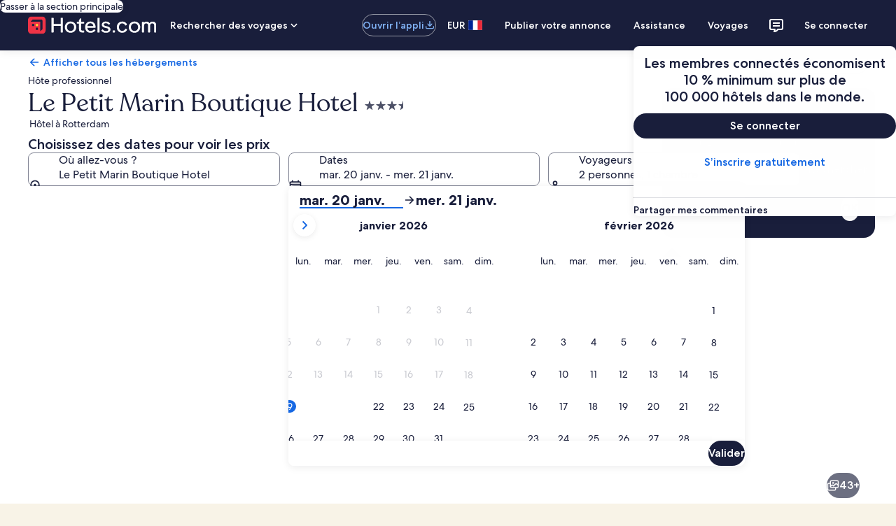

--- FILE ---
content_type: image/svg+xml
request_url: https://a.travel-assets.com/egds/marks/flags/ch.svg
body_size: 63
content:
<svg fill="none" xmlns="http://www.w3.org/2000/svg" viewBox="0 0 20 14"><path fill-rule="evenodd" clip-rule="evenodd" d="M0 14h20V0H0v14z" fill="#D52B1E"/><path d="M11.406 2.188H8.594v3.28H5.313v2.813h3.28v3.281h2.813v-3.28h3.281V5.468h-3.28V2.187z" fill="#fff"/><path d="M1 .25h18v-.5H1v.5zM19.75 1v12h.5V1h-.5zM19 13.75H1v.5h18v-.5zM.25 13V1h-.5v12h.5zm.75.75A.75.75 0 01.25 13h-.5c0 .69.56 1.25 1.25 1.25v-.5zM19.75 13a.75.75 0 01-.75.75v.5c.69 0 1.25-.56 1.25-1.25h-.5zM19 .25a.75.75 0 01.75.75h.5c0-.69-.56-1.25-1.25-1.25v.5zM1-.25C.31-.25-.25.31-.25 1h.5A.75.75 0 011 .25v-.5z" fill="#94949E"/></svg>

--- FILE ---
content_type: application/javascript
request_url: https://fr.hotels.com/E3LkbD/7/d/rkRNKdXDYQ/XEuEmzD4r5GGX6aG/eHQgBwE/XkF6O3/YKIRYB
body_size: 173045
content:
(function(){if(typeof Array.prototype.entries!=='function'){Object.defineProperty(Array.prototype,'entries',{value:function(){var index=0;const array=this;return {next:function(){if(index<array.length){return {value:[index,array[index++]],done:false};}else{return {done:true};}},[Symbol.iterator]:function(){return this;}};},writable:true,configurable:true});}}());(function(){YU();j7q();xYq();var XS=function(){MP=[",+)b2N#>2","8;:,\n0S","\x00220B>","/","7Jy","\b\x00(\x07\t9D2N\x00\b\x00<\n","63\x0798W\x3f\rY","><.E2\nB>+&O+S5X","M#","\"0+","6\'r9B3R\vEah/B","rSGp\x07wE","\n,&e-o-&.s\t7|7",":2D","\f8B\rG::+S:\fN\x000-+1_5\r","\f..b",":\v\':","%<7\v8U/Y","-","(\v9Y,","4,+","Jw1:#<X\x3fN\x00yc<\r-C/\rOLw>K<F+R/","+",")Y/>N",")^)\x07\\","4R/\x00","47-\r8y9",";0=3","\f3S","/\r3B>O 1","+\x07)","H996/W9N","0*6\x3fS{8G\x070r6\f","u3D2\r\x072B>Ho$4+\r}`2\r\\%","#\x00:\f","<\r_3#+-\v\t(B>","\x07<B=\x07Y:-2X","5","sA\v\tw14\x40>HH3:B","D\x00><\n","D",")","\t[61\r\vS)B9"," ,","\r(X8B9","4R)]%\x00:\n1C:N","X6<4.3",":_5!O","Z8-6\x07)W/Dm/\r)D:_[","22[2N",">S2","<\r_&>2:3SM2+","\"-","\'0(","%0+\r\b2Z","k|&Q\x3f\n\x00","+D\"<+1\x3f","Y+\rE","{<\bW(\fA;>,2F=\x00]\r2\r1i","97+k","J\x000","!\x3f>-\x07;2_5\v0%0(/\v^z61",":w [8o#*]z33\t*3g)|#;#->a\n+3l<h]9[N32l+24g=l(lk)h*%:!li>^o\f:p8[i6\x07\r*s)j530\x3f7s#\r3*X\n)md,3R.n0*d*\n\"\x07 9g*Mc#*w)m\x00, n38q\x3f)j8>*\ng2j>$\"iX\n)bf\v#F9O *ppL;#*i\fj3\x07:.\fU\n)j3/+1mw[5\" \fw\t!c\t*t.^>P8iwj4:w.j14>*l(2|G9;\nT()j$6>l3*w.j!5,#=\x07l$X34/%\fw1\x3f<4,\x07q\r*O4g\n3.w\rC\x07 Y\fcX32+\ttp\\3\t0V(>g)j=\'.w6\x40&i:#\ft)j3/o#*3xj0/#!0c0\x00E#\vSiwXj3</+*R)a\x40=8#\fw\tn=c%w ^3;#-(C,)i `8:w1a8o#*0x5j01#(r\b\\j7;#!,U9j#\ro#\x075r.)i09!8\teo)n53(>T<)z(g\t\x07)C+3.1\x07t)hE\b1jQz31\v,\x07r7q30>4\x07,Wi_<ef(3L0}\x403nV\b|m%Y43[(w_j3m\v4\x00C,)l\'d\r&<hX9n3\t48]\\3m\x07w\rI5;54[c\n-j35, 9F9y3jo#)|/1|3R*Xr*o\t*%9wj\x07 7XO:\x3f#*\x3fE)F\b!\\w<O:/=w\n)i3u:lF,#*0F#\x3fz1`(\t`*j3h#!glj\x07 5.l$X33;V>\fs)I4\t[(w\fj3.w09XE:0y *ql)j8.<=*$Q_j3=\x00\fa\n+O3+3\\:w.j1\f*l(2|G9;\nT()jf2[w)o3\'#*rFE\b\x3fE)FC\x07 1z()j;+13*U>Qo7:w0\n&h)5`(!z()j<o13*T>^(d\r0::)ag;*9t+)j3)w,O:h#!$U9j3:n::l$X343\fw\vc$->R*\bg)j*b\'#*^jj%h#*B\nPM#6#*x\vY2S/7Qj3m:.w{!;#*d>$L3o#*6okj01#(>r:\\j7;#!0llj#\ro#.)i09!Co)n53(\x3f8z<)z(g\biC*i<-l\v&jQ9qB48_(w*E#\viw/O31:w59j3\"(!>_o)aBm09Z0)^%R7R\fYG9\f;#*l\\8}3\t$\t`/2|Gg\x07 9g*^\r\b8iwm%f =6r\vn0\"(!\bWo)gS9q2\fj3\f4[a\n+3\r;3Y59j6mf3\ft\t)z3*(#(\x07[>\\j4<**U;345:-lFE\r,2d4z3<2$\x07qbs#\r3*f7j\x07 6<:\"3\b\to\"0z0#)T()j-*#)\x07u\rj\x07 6<:\"3\b3d\x3f)m7$1Z0)|#.tYC6;#*A9[O *\\3<;8\ng2h<**U.Re\t\x00d9j1\"(!\bWo)m\f*[{\x00$13C*S3/\\.wj\x404#)\np\\3\r51t\tq*=%=)l\f]gj4,Xm\r\to >o])j3\t\t&(g)jx**ch3#*\v.j1\r2;*wn5`(,|k)o\n\t$!g7>~ f6[p9m&6#*`/\x3fz\n\r=f\\w0d>0<3*t93o\\.wjB\x07#*n9I4;[3g r%4=e\rXi\'e4#*p*.\x40\"(!\b\'Wo)g18%\ng_j3\r\v;*!-T6\fy3u\b(,#)1xk\vF\"n\')w_j3\b$\x00C,)l\'d\r&<hX9n3 *w1A=c*[|#h#!\'b\r-i3h#*o\nlE;:jQ\\3\b,1z()j3k\n3.w9j3<k*lX34V\fw\nl$\"l0g\t##\neXj3h#*q>)lE%QE78\x3f\ng\fj30\f\fa\n\t301/R)j3(:\x07)\x407e* )3g+J4>k\',9w\"c\x3f`831mw[5\" \fw;\x40=c%wH0**d5301\x07mt.j1\v>V*E)\x40#*(#(ai\fj3\r,5^3R\x00O35,#5}#Y09)2o^3\v\x40<!4)9pk)~#.w6\x00r\x07h#*t\x403\x00/8*E+c0\x3f<1,\x07anX~#w6\x00r5,#\x07.j167\n\f/E)\x40-*!\\w0d>$f)j3<m5:l\x403\"(+\bp\"\v$=109g+|#t**W\x00C\x405,#-q.)hER\njE)E\x3fem=*[31j$\t.oa\n*q1;48/m\v4m\t(\t3d\t)z3\b\x40eD()j\'*#(jw\"a\ro %Z9OB6o *w;\x40=`(]D()j4%\x07\x07wj0n7,4R)e1*s)j:*(#(<\\j>$\t\x07)C,)hd#-6}\f9hE72|!2~\";\')w2j>$\'Z5RO37;R.n0*\x3fE)G4c=*Z\\^3t**Wd39#*<x59j3\"(!\x3f1_o)g4[2(A/O\x40;*%RnX\n)n+:n7Zmt59j:4l\r\n\b3d\vB\t\t*(A/~A&>5^3c\n-j35,#\x07x\f9hE6|+\nF#)T()j;*#)\x07wXj3<(o*)a(/o#)0N7\nFg>R)(A+6>l3*w!;#*]\f$L3\"(!8\n\x3f)j($\bW9q3\fj$\tma\n+31mwe\x07 =z7\t\t*\ng+2j>$*)5U5&G!\x00jo7:wNE\t<Q\\3\f\bP\\w|4g**b7i\x07 6\x074 E/%\vz35\\w:N>$\t^w9j3:k##hN)j86h,#)3R+\nF !;jR*an\x00O;1:9+U0\"[3#^15F+\b\x3fQz3=*c>\\j:a:1\x00wi\x07!<o)j0<>#*w:D28#.w*s(g\t93C)[","\x0706\f8DN#","\x078D:D\x00*14Y5","\x00=\x07<E/\x3fJ>-/B","_6\'\x07","<\x071S\x3f8C9+0","8\x07\vY2\vN","];6;!<D:\v_%-/","24E2\nB>+&<X<\r","(\r_;9+:<Z","\n\r.","il&\b{","<X","(W","Z:L\x0768:","\r0Q>t6-8\x07.","2LE%\f<8X",")2d%cp8\'\x3f`1b#p19C\b8[\x3fx*9\x07/l.\b3%\n:\v","D=:<","G","8/Y\vS5\fD\x00","/X","$+","D8[","/3","$&1","#\x40D:b&Ql+d<","2(","[4\nB2","1Y","4R","3F.","x\x00=DR:J","1B:0","/\x078f:x$,6\r","X6-:<2D0\rY;936\fD)\x07Y","[:","F%4","o#:","E1t\x00","(4X[\x002,,\v3s)D\x00","\t/W5\fX","<F+>N\x00$60\f","*\f\x00",",S^l","\x3f\r]","}_(HE#6/W9N","9Y>","D:0*9Y,",",N><:-4S5J>01\'8X/","J>8>/","B4H2,",",+","\x00)X>X","-:.B>{\x008+01~:O2-","(\r_&>2:\r)","6\r_8;","mr(\x07\t6_/EJ\x07#09\v\x071","60.S/","4-:\x07",")4Q_","\b;6","9S/\tB","{m\x3ff4l","bQ","32\x00.","\n+W2c>87","X6-+","\x3f\rM\"3+",")\v\'o!6",",;\x07","3_(\x00",":)\x07)"];};var NN=function(){return (hq.sjs_se_global_subkey?hq.sjs_se_global_subkey.push(fG):hq.sjs_se_global_subkey=[fG])&&hq.sjs_se_global_subkey;};var Ww=function nl(qW,ED){var dQ=nl;do{switch(qW){case B4:{var jl;qW=H8;return dN.pop(),jl=DB,jl;}break;case n6:{dN.pop();qW=H8;}break;case FF:{C1=hG(Ox,[]);Ib=hG(G6,[]);fS(rg,[qS()]);qW-=D6;pO=fS(Ld,[]);fS(zM,[]);}break;case CF:{tB=function(){return hG.apply(this,[Y3,arguments]);};ZR(Id,[]);Xc();NP=hQ();zb();qW+=PM;}break;case tT:{(function(gl,Yl){return H7.apply(this,[n6,arguments]);}(['W','c','MCUEs','csccMBUqBBBBBB','3DcDMMs','cWED','WMsc3','B','WBBBBBBB','WB','WBB','3','DEEE','WBBBB','WM','D','s','C','Wq3s','DqWW'],kS));vb=ZR(Mm,[['3BECqBBBBBB','W','c','WDU','B','sD','MCCsCqBBBBBB','MCUEs','3DE3EMUDECqBBBBBB','3DcDMMs','csccMBUqBBBBBB','ccccccc','WMcCMCc','WBD3','DB3c','sMBB','3BEM','sDUMc','s','WB','WC','WM','Wc','DB','3','DC','D','WBBB','3DE3EMUDEM','sBBB','WBBW','3EEE','WBBBB','3U','MU','DBBB','sBB','WE','DEB','DCB','DW','C','DBWM','EEEEEE','WU','UM','Ws','WBB','EE','U','DDDD','CCC','EcD','W3','D3','WW','sMBBBBB','DBW','WqMU','Wq3s','WqUs','DqWW','DBB','WqcW'],nj(jb)]);VF=function ZOpRmPZmSA(){function tr(kK,Mr){var Dz={kK:kK,Am:Mr,Hr:0,K8:0,td:H8};while(!Dz.td());return Dz["Am"]>>>0;}KV();function XC(a,b){return a.charCodeAt(b);}sE();Fg();function G7(){return SZ.apply(this,[Sw,arguments]);}function w7(){this["Am"]^=this["Am"]>>>16;this.td=mC;}function Zd(){return qm.apply(this,[B7,arguments]);}function qK(){return hK.apply(this,[IC,arguments]);}var M8;var L6;function cz(NC,cK){return NC>>cK;}function wK(){return xd()+k()+typeof LC[Xr()[cV(s2)].name];}function VU(a,b,c){return a.substr(b,c);}function Cr(){return hK.apply(this,[TE,arguments]);}function WC(){return ["[0^+*SI","O","=OVeVH\x3fS5N5=[","93","Bl\nAxC","\t","eS%7E",";7O"];}function E8(){return j.apply(this,[TE,arguments]);}var f7;function P7(GE,G2){return GE*G2;}function WB(){return SZ.apply(this,[PK,arguments]);}function Rw(){return cr()+SV("\x36\x33\x64\x37\x38\x39\x31")+3;}function mC(){return this;}function gK(){f7=["","/oP>:*qP","9(Y0:R\n\'MDF-Qt.&L$X<2\\]\f\"YIR","","UG-A7","/P\x00KBG","\fGE2eACfv\x070{6/kVlL"];}function g6(){this["Am"]=(this["Am"]&0xffff)*0x85ebca6b+(((this["Am"]>>>16)*0x85ebca6b&0xffff)<<16)&0xffffffff;this.td=M7;}function Lz(Y7,NZ){return Y7!==NZ;}function zB(){return IV.apply(this,[OC,arguments]);}function KZ(){return IV.apply(this,[RV,arguments]);}var g8;function Jw(){this["mU"]=this["mU"]<<15|this["mU"]>>>17;this.td=QU;}function G(dd,Lg){var GU=G;switch(dd){case B7:{var jr=Lg[dE];var tE=Lg[O7];var Iw=Lg[hB];var XZ=Lg[pU];var q=v6([],[]);var Xm=AU(v6(jr,lE()),HV);var OV=hm[XZ];var h2=tC;while(K(h2,OV.length)){var VC=PC(OV,h2);var bd=PC(Nm.G6,Xm++);q+=qm(OC,[tK(ng(tK(VC,bd)),w6(VC,bd))]);h2++;}return q;}break;case PK:{var hZ=Lg[dE];var bg=Lg[O7];var EE=Xr()[cV(Yz)].apply(null,[Sg(dV),X2,gB,s2]);for(var V2=tC;K(V2,hZ[p2()[zE(vZ)](Q,Sg(vZ),YE)]);V2=v6(V2,kd)){var G8=hZ[p2()[zE(s2)].call(null,Yz,cU,EK)](V2);var Eg=bg[G8];EE+=Eg;}return EE;}break;case Ir:{var lB=Lg[dE];Nm=function(Zz,OB,jZ,UU){return G.apply(this,[B7,arguments]);};return Q7(lB);}break;case gd:{var qd=Lg[dE];var GV=Lg[O7];var d=Lg[hB];var Og=f7[kd];var R=v6([],[]);var HC=f7[qd];var kz=gE(HC.length,kd);while(UC(kz,tC)){var LV=AU(v6(v6(kz,GV),lE()),Og.length);var VV=PC(HC,kz);var AK=PC(Og,LV);R+=qm(OC,[tK(ng(tK(VV,AK)),w6(VV,AK))]);kz--;}return G(sC,[R]);}break;case R6:{Q7=function(QC){return fB.apply(this,[l,arguments]);};Nm.apply(null,[Sg(MK),xC,b7({}),tC]);}break;case sC:{var J7=Lg[dE];x6=function(wU,YC,vK){return G.apply(this,[vg,arguments]);};return fE(J7);}break;case w2:{kd=+ ! ![];vZ=kd+kd;s2=kd+vZ;Q=s2+vZ;tC=+[];Yz=s2+kd;HV=Yz*vZ+Q-s2;nC=Yz*kd+vZ;p8=vZ*kd*Q-nC+s2;RE=vZ-kd+s2+Q;pZ=Q+p8-Yz;xw=Yz+HV*s2-nC+Q;Uw=RE-pZ+xw*s2;S2=nC*p8-Q-s2+Uw;Ud=xw*Yz*Q+vZ-RE;sd=p8+xw-nC+Yz+pZ;qr=nC*pZ+s2-Yz*HV;WK=vZ*xw*nC+p8+s2;Kd=RE*HV-nC+p8*Q;lZ=s2+HV*nC*Q;z=RE*s2+HV-vZ;pw=Uw*vZ-Yz+Q*kd;lC=nC*Q+RE*p8;zU=pZ*HV*s2-Yz-RE;FB=vZ*s2*pZ*nC-HV;Dm=p8*HV-s2*vZ;R2=pZ*kd*RE-s2-p8;Gg=kd+Yz*xw*Q;dV=HV*Yz-RE-kd-Q;X2=nC*p8-HV+xw+Q;gB=nC*HV+RE-p8+xw;YE=HV*Q+xw-nC+vZ;cU=pZ+Uw+xw*nC+Yz;EK=vZ+Yz-s2+pZ*RE;JB=kd*Yz*p8-s2*vZ;rw=xw*vZ*kd-pZ;ZE=kd*xw*Q*Yz+HV;K6=pZ-s2-Yz+RE+p8;pm=xw*vZ+pZ+nC*Uw;RZ=pZ*RE*HV-s2*xw;z8=RE*pZ*Q-Yz+HV;L7=p8*pZ*HV+s2-Q;RC=pZ*Yz+nC*s2;tV=RE*HV*kd-nC;Ez=xw*Q*kd*Yz-s2;fg=s2+vZ-HV+Yz*p8;Y=Q+s2*nC*Yz+HV;nw=Uw*nC+Yz+vZ;FE=kd-Q-s2+xw*nC;MK=p8*Uw+s2-pZ*Q;xC=xw-s2-Yz+RE*p8;O=Yz-s2+xw*pZ-RE;P6=Yz*pZ+p8-Q;UB=kd*s2*HV*Q-RE;pK=nC*s2+xw+Uw-Q;wB=s2*p8+xw*kd+vZ;Ar=s2+vZ*pZ*HV+xw;vE=xw*nC-Q-s2+p8;gz=RE*nC-vZ*s2+Yz;sm=Uw*vZ+s2-kd+pZ;mZ=s2*Q+Uw-kd+p8;jg=Uw*s2-HV*nC+pZ;hr=Uw+p8*RE+nC;IU=p8*nC+vZ+s2*Q;U8=HV+Yz+Uw+xw*s2;qV=Uw+pZ+s2*HV*Yz;Dd=Yz+HV*Q*s2+vZ;pV=Q*pZ-Yz+vZ*RE;ZU=s2+nC+Q+xw+Yz;c6=Uw+kd+Yz*xw+s2;l8=RE+Yz+Q-pZ+vZ;Sr=HV+p8*kd-Yz+vZ;d6=HV+pZ-kd-nC+RE;CE=Q*RE-HV-kd-nC;qE=RE+Yz*p8+kd-nC;DV=Q*p8+Yz-RE+nC;xZ=s2*xw-RE*p8+pZ;pz=nC*HV-vZ+Yz+s2;H6=Yz-HV+vZ*xw+pZ;B8=HV+Yz+nC*RE+kd;Sd=s2*kd*vZ*pZ+xw;Ur=HV*nC+xw+vZ+kd;n6=Q+Uw+HV+vZ*Yz;RU=Q-RE+pZ-s2+Uw;m2=nC-vZ+HV*s2*Yz;X=s2*HV+p8*RE+xw;rU=p8*kd*HV+Yz*nC;zg=pZ+p8+Uw+xw-HV;Wd=Uw-Yz+p8*kd*RE;Er=Uw-xw+pZ*vZ*Q;dg=Uw-Yz+HV+nC*RE;tg=Yz*xw-kd+nC*Q;Dg=p8*RE*s2+kd+xw;Yd=nC*p8*vZ+Uw-s2;f=HV+pZ*nC+Yz*xw;Um=RE+s2*nC-pZ;hd=vZ-Yz*pZ+nC*RE;c=pZ+s2+HV+Yz-RE;PE=nC*RE+kd+pZ;V7=RE+nC-s2+Q+HV;S=HV*p8+Yz-s2;Iz=Q*vZ-RE+nC*p8;I2=Q+p8+RE+s2*nC;DB=Yz*HV*kd;C8=RE+s2-pZ+xw;AZ=kd+nC+RE-vZ+xw;}break;case vg:{var Rd=Lg[dE];var E6=Lg[O7];var Em=Lg[hB];var Qw=v6([],[]);var KC=AU(v6(E6,lE()),JB);var Ig=f7[Rd];var Mw=tC;if(K(Mw,Ig.length)){do{var HK=PC(Ig,Mw);var V6=PC(x6.YZ,KC++);Qw+=qm(OC,[tK(ng(tK(HK,V6)),w6(HK,V6))]);Mw++;}while(K(Mw,Ig.length));}return Qw;}break;case Z6:{var LZ={'\x33':Xr()[cV(tC)](S2,b7(b7(tC)),pZ,vZ),'\x34':Xr()[cV(kd)](Sg(Ud),b7([]),sd,qr),'\x35':cg()[FC(tC)](Q,Sg(WK)),'\x42':cg()[FC(kd)](kd,Kd),'\x49':p2()[zE(tC)](tC,Sg(lZ),z),'\x54':Xr()[cV(vZ)].apply(null,[Sg(pw),tC,lC,pZ]),'\x62':cg()[FC(vZ)](Q,zU),'\x67':Xr()[cV(s2)](Sg(FB),Dm,R2,kd),'\x74':p2()[zE(kd)].apply(null,[s2,Sg(Gg),b7(kd)])};return function(g7){return G(PK,[g7,LZ]);};}break;case dC:{var sr=Lg[dE];fE(sr[tC]);var f8=tC;while(K(f8,sr.length)){p2()[sr[f8]]=function(){var TZ=sr[f8];return function(Ug,Wg,Xw){var Lm=x6.call(null,Ug,Wg,b7(tC));p2()[TZ]=function(){return Lm;};return Lm;};}();++f8;}}break;}}0x63d7891,3466671068;function x6(){return G.apply(this,[gd,arguments]);}function zE(zw){return hz()[zw];}var vB;function Z7(){return hK.apply(this,[Ww,arguments]);}function hK(pC,b6){var x2=hK;switch(pC){case lm:{var vz=b6[dE];vz[Dg]=function(){var xz=Xr()[cV(Yz)](Sg(dV),pV,RC,s2);for(let rm=tC;K(rm,pZ);++rm){xz+=this[gz]().toString(vZ).padStart(pZ,Xr()[cV(s2)](Sg(FB),PE,b7(tC),kd));}var fw=parseInt(xz.slice(kd,l8),vZ);var JZ=xz.slice(l8);if(sV(fw,tC)){if(sV(JZ.indexOf(Xr()[cV(tC)](S2,rw,V7,vZ)),Sg(kd))){return tC;}else{fw-=S7[s2];JZ=v6(Xr()[cV(s2)].call(null,Sg(FB),S,l8,kd),JZ);}}else{fw-=S7[Yz];JZ=v6(Xr()[cV(tC)].call(null,S2,z,JB,vZ),JZ);}var rz=tC;var zm=kd;for(let ww of JZ){rz+=P7(zm,parseInt(ww));zm/=vZ;}return P7(rz,Math.pow(vZ,fw));};SZ(PK,[vz]);}break;case gd:{var lw=b6[dE];lw[Iz]=function(p6,j8){var D6=atob(p6);var rV=tC;var Uz=[];var Wm=tC;for(var dz=tC;K(dz,D6.length);dz++){Uz[Wm]=D6.charCodeAt(dz);rV=nr(rV,Uz[Wm++]);}SZ(c8,[this,AU(v6(rV,j8),O)]);return Uz;};hK(lm,[lw]);}break;case IC:{var L2=b6[dE];L2[gz]=function(){return this[ZU][this[hr][h.j]++];};hK(gd,[L2]);}break;case F6:{var K7=b6[dE];K7[qr]=function(q6){return this[Dd](q6?this[P6][gE(this[P6][p2()[zE(vZ)].call(null,Q,Sg(vZ),b7([]))],kd)]:this[P6].pop());};hK(IC,[K7]);}break;case TE:{var pd=b6[dE];pd[Dd]=function(CU){return sV(typeof CU,Xr()[cV(p8)](Sg(z8),ZU,I2,Yz))?CU.e:CU;};hK(F6,[pd]);}break;case QK:{var pg=b6[dE];pg[rU]=function(Vr){return M8.call(this[mZ],Vr,this);};hK(TE,[pg]);}break;case c8:{var fV=b6[dE];fV[pV]=function(ME,k6,ZZ){if(sV(typeof ME,Xr()[cV(p8)].call(null,Sg(z8),b7(kd),b7(b7(kd)),Yz))){ZZ?this[P6].push(ME.e=k6):ME.e=k6;}else{b8.call(this[mZ],ME,k6);}};hK(QK,[fV]);}break;case Ww:{var k7=b6[dE];k7[IU]=function(V8,Mg){this[hr][V8]=Mg;};k7[DB]=function(Y6){return this[hr][Y6];};hK(c8,[k7]);}break;}}function IE(){return ["\x61\x70\x70\x6c\x79","\x66\x72\x6f\x6d\x43\x68\x61\x72\x43\x6f\x64\x65","\x53\x74\x72\x69\x6e\x67","\x63\x68\x61\x72\x43\x6f\x64\x65\x41\x74"];}function lE(){var t6;t6=NU()-UK();return lE=function(){return t6;},t6;}function w6(PU,wE){return PU|wE;}function rg(v7,Pd){return v7===Pd;}var h;return VE.call(this,Xz);function Yw(Az,P8){var D=Yw;switch(Az){case M6:{var l7=P8[dE];l7[l7[Yz](kd)]=function(){this[P6].push(P7(this[qr](),this[qr]()));};VE(GC,[l7]);}break;case Jz:{var KE=P8[dE];KE[KE[Yz](Yz)]=function(){this[P6].push(this[Y](undefined));};Yw(M6,[KE]);}break;case Xd:{var Ew=P8[dE];Ew[Ew[Yz](Q)]=function(){this[P6].push(fz(this[qr](),this[qr]()));};Yw(Jz,[Ew]);}break;case c8:{var HE=P8[dE];HE[HE[Yz](qr)]=function(){this[P6].push(P7(Sg(kd),this[qr]()));};Yw(Xd,[HE]);}break;case sC:{var A7=P8[dE];A7[A7[Yz](l8)]=function(){Z.call(this[mZ]);};Yw(c8,[A7]);}break;case IC:{var JC=P8[dE];JC[JC[Yz](Sr)]=function(){this[P6].push(Cm(this[qr](),this[qr]()));};Yw(sC,[JC]);}break;case I7:{var Q8=P8[dE];Q8[Q8[Yz](d6)]=function(){var r7=this[gz]();var wZ=this[gz]();var Or=this[gz]();var MC=this[qr]();var Gm=[];for(var EB=tC;K(EB,Or);++EB){switch(this[P6].pop()){case tC:Gm.push(this[qr]());break;case kd:var vm=this[qr]();for(var s6 of vm.reverse()){Gm.push(s6);}break;default:throw new Error(Xr()[cV(nC)](Sg(RZ),tC,RE,p8));}}var B=MC.apply(this[UB].e,Gm.reverse());r7&&this[P6].push(this[Y](B));};Yw(IC,[Q8]);}break;case Y8:{var Qr=P8[dE];Qr[Qr[Yz](JB)]=function(){this[P6].push(Lz(this[qr](),this[qr]()));};Yw(I7,[Qr]);}break;case lm:{var IK=P8[dE];IK[IK[Yz](CE)]=function(){this[P6].push(this[gz]());};Yw(Y8,[IK]);}break;case pU:{var nZ=P8[dE];nZ[nZ[Yz](qE)]=function(){var Qg=this[gz]();var jB=this[qr]();var cw=this[qr]();var Gw=this[pK](cw,jB);if(b7(Qg)){var t2=this;var FK={get(Pw){t2[UB]=Pw;return cw;}};this[UB]=new Proxy(this[UB],FK);}this[P6].push(Gw);};Yw(lm,[nZ]);}break;}}function Ow(F){this[P6]=Object.assign(this[P6],F);}function Jm(){return j.apply(this,[Bd,arguments]);}function U2(){return ["[\t`4|V\x00+.","","d","",":#$T;","/\\!C=aO~pj*\\#o\'Bm%Zij%keRp","bO# (So9;MUx)/So&7ODu$1E*&-BN;a/\x3f:-_G<9W.G*\'\x3f_H:/",";5EN\"/W\"V#9~JS24$Y;u*RQ0","z","Q43$q#:\x3f_","2","y"];}function FC(xK){return hz()[xK];}function IV(NV,JV){var Bw=IV;switch(NV){case c2:{var v2=JV[dE];v2[v2[Yz](RU)]=function(){var vr=this[gz]();var J6=this[P6].pop();var E2=this[P6].pop();var YU=this[P6].pop();var z7=this[hr][h.j];this[IU](h.j,J6);try{this[dV]();}catch(WV){this[P6].push(this[Y](WV));this[IU](h.j,E2);this[dV]();}finally{this[IU](h.j,YU);this[dV]();this[IU](h.j,z7);}};j(w2,[v2]);}break;case M6:{var PZ=JV[dE];PZ[PZ[Yz](n6)]=function(){this[pV](this[P6].pop(),this[qr](),this[gz]());};IV(c2,[PZ]);}break;case Q6:{var DC=JV[dE];DC[DC[Yz](m2)]=function(){this[P6].push(this[sm]());};IV(M6,[DC]);}break;case Hw:{var WZ=JV[dE];WZ[WZ[Yz](X)]=function(){this[P6].push(this[rU](this[n6]()));};IV(Q6,[WZ]);}break;case K2:{var t7=JV[dE];t7[t7[Yz](zg)]=function(){this[P6].push(AU(this[qr](),this[qr]()));};IV(Hw,[t7]);}break;case F7:{var hw=JV[dE];hw[hw[Yz](UB)]=function(){var gU=[];var lV=this[gz]();while(lV--){switch(this[P6].pop()){case tC:gU.push(this[qr]());break;case kd:var fK=this[qr]();for(var X7 of fK){gU.push(X7);}break;}}this[P6].push(this[Wd](gU));};IV(K2,[hw]);}break;case hE:{var b2=JV[dE];b2[b2[Yz](Er)]=function(){this[P6].push(rg(this[qr](),this[qr]()));};IV(F7,[b2]);}break;case RV:{var fr=JV[dE];fr[fr[Yz](Dd)]=function(){this[P6].push(gE(this[qr](),this[qr]()));};IV(hE,[fr]);}break;case wz:{var BU=JV[dE];BU[BU[Yz](dg)]=function(){var JK=this[gz]();var Jd=BU[sm]();if(b7(this[qr](JK))){this[IU](h.j,Jd);}};IV(RV,[BU]);}break;case OC:{var Lw=JV[dE];Lw[Lw[Yz](tg)]=function(){this[P6].push(this[Dg]());};IV(wz,[Lw]);}break;}}var fE;var Nm;function AU(ZV,bV){return ZV%bV;}function W2(){return Yw.apply(this,[pU,arguments]);}function hz(){var Z2=['TU','D8','HZ','Cd','UE','Zm','Hg','rC','qZ','jE'];hz=function(){return Z2;};return Z2;}function Ym(){return IV.apply(this,[wz,arguments]);}function gr(){return j.apply(this,[w2,arguments]);}function M2(){return hK.apply(this,[QK,arguments]);}var LC;function H8(){this["mU"]=XC(this["kK"],this["K8"]);this.td=rr;}function r6(){return SZ.apply(this,[B7,arguments]);}function SZ(C,BE){var X6=SZ;switch(C){case wz:{var bz=BE[dE];bz[bz[Yz](Yd)]=function(){this[P6].push(nr(this[qr](),this[qr]()));};IV(OC,[bz]);}break;case w2:{var F8=BE[dE];F8[F8[Yz](f)]=function(){this[P6].push(this[qr]()&&this[qr]());};SZ(wz,[F8]);}break;case dE:{var s=BE[dE];SZ(w2,[s]);}break;case c8:{var hC=BE[dE];var Om=BE[O7];hC[Yz]=function(Cw){return AU(v6(Cw,Om),O);};SZ(dE,[hC]);}break;case Sw:{var EV=BE[dE];EV[dV]=function(){var wC=this[gz]();while(mE(wC,h.s)){this[wC](this);wC=this[gz]();}};}break;case c2:{var T7=BE[dE];T7[pK]=function(l2,g2){return {get e(){return l2[g2];},set e(H7){l2[g2]=H7;}};};SZ(Sw,[T7]);}break;case Jr:{var bZ=BE[dE];bZ[Y]=function(BZ){return {get e(){return BZ;},set e(W6){BZ=W6;}};};SZ(c2,[bZ]);}break;case B7:{var rB=BE[dE];rB[Wd]=function(U6){return {get e(){return U6;},set e(C7){U6=C7;}};};SZ(Jr,[rB]);}break;case nm:{var kC=BE[dE];kC[n6]=function(){var z6=w6(JE(this[gz](),pZ),this[gz]());var Oz=Xr()[cV(Yz)].apply(null,[Sg(dV),Um,Dm,s2]);for(var S6=tC;K(S6,z6);S6++){Oz+=String.fromCharCode(this[gz]());}return Oz;};SZ(B7,[kC]);}break;case PK:{var rZ=BE[dE];rZ[sm]=function(){var I6=w6(w6(w6(JE(this[gz](),hd),JE(this[gz](),c)),JE(this[gz](),pZ)),this[gz]());return I6;};SZ(nm,[rZ]);}break;}}function Pr(EC,l6){return EC<=l6;}function SV(a){return a.length;}function cr(){return kV(`${Xr()[cV(s2)]}`,"0x"+"\x36\x33\x64\x37\x38\x39\x31");}function bE(){return SZ.apply(this,[c8,arguments]);}function sV(zK,LK){return zK==LK;}function Zr(){this["mU"]=(this["mU"]&0xffff)*0xcc9e2d51+(((this["mU"]>>>16)*0xcc9e2d51&0xffff)<<16)&0xffffffff;this.td=Jw;}function UC(qB,sB){return qB>=sB;}function kB(){return IV.apply(this,[Q6,arguments]);}function CK(){return VE.apply(this,[GC,arguments]);}function bK(){return j.apply(this,[IC,arguments]);}function N6(){return SZ.apply(this,[w2,arguments]);}function jw(){this["Am"]=(this["PB"]&0xffff)+0x6b64+(((this["PB"]>>>16)+0xe654&0xffff)<<16);this.td=f2;}function v(){return Yw.apply(this,[IC,arguments]);}function xd(){return VU(`${Xr()[cV(s2)]}`,0,cr());}var Fz;function p2(){var sU=[];p2=function(){return sU;};return sU;}var kd,vZ,s2,Q,tC,Yz,HV,nC,p8,RE,pZ,xw,Uw,S2,Ud,sd,qr,WK,Kd,lZ,z,pw,lC,zU,FB,Dm,R2,Gg,dV,X2,gB,YE,cU,EK,JB,rw,ZE,K6,pm,RZ,z8,L7,RC,tV,Ez,fg,Y,nw,FE,MK,xC,O,P6,UB,pK,wB,Ar,vE,gz,sm,mZ,jg,hr,IU,U8,qV,Dd,pV,ZU,c6,l8,Sr,d6,CE,qE,DV,xZ,pz,H6,B8,Sd,Ur,n6,RU,m2,X,rU,zg,Wd,Er,dg,tg,Dg,Yd,f,Um,hd,c,PE,V7,S,Iz,I2,DB,C8,AZ;function Md(){return IV.apply(this,[K2,arguments]);}function dZ(){return hK.apply(this,[F6,arguments]);}function Sm(){return IV.apply(this,[Hw,arguments]);}function QU(){this["mU"]=(this["mU"]&0xffff)*0x1b873593+(((this["mU"]>>>16)*0x1b873593&0xffff)<<16)&0xffffffff;this.td=Aw;}function cV(EU){return hz()[EU];}function J2(){return hK.apply(this,[c8,arguments]);}var hm;function D7(){return SZ.apply(this,[wz,arguments]);}function n7(){return SZ.apply(this,[dE,arguments]);}function zC(VZ,W8){return VZ/W8;}var xg;function tw(){return j.apply(this,[R6,arguments]);}function M7(){this["Am"]^=this["Am"]>>>13;this.td=Vg;}function tK(g,vU){return g&vU;}var b8;function Fg(){nV=c2+pU*Ir+zr*Ir*Ir+zr*Ir*Ir*Ir+c2*Ir*Ir*Ir*Ir,Bd=M6+pU*Ir,Jr=c2+pU*Ir,w2=O7+pU*Ir,F7=zr+GC*Ir,K2=GC+Ir,B7=pU+hB*Ir,PK=O7+Ir,IC=c2+Ir,gd=GC+hB*Ir,hE=zr+pU*Ir,vg=pU+Ir,wV=Xd+GC*Ir,IZ=hB+zr*Ir,l=hB+GC*Ir,QK=M6+GC*Ir,w=GC+pU*Ir,km=hB+Ir,Y8=M6+Ir,nm=GC+zr*Ir,bC=zr+pU*Ir+zr*Ir*Ir+zr*Ir*Ir*Ir+c2*Ir*Ir*Ir*Ir,wz=zr+Ir,c8=dE+GC*Ir,I7=Xd+Ir,Ww=M6+hB*Ir,Hw=c2+hB*Ir,sC=Z6+pU*Ir,XU=GC+hB*Ir+dE*Ir*Ir+Ir*Ir*Ir,lm=dE+zr*Ir,Sw=pU+zr*Ir,F6=Z6+hB*Ir,Q6=M6+zr*Ir,OC=hB+pU*Ir,OZ=c2+Z6*Ir+hB*Ir*Ir+zr*Ir*Ir*Ir+zr*Ir*Ir*Ir*Ir,Jz=Z6+zr*Ir,dC=c2+GC*Ir,R6=O7+c2*Ir,Qm=dE+hB*Ir,RV=O7+hB*Ir,TE=hB+hB*Ir,TC=dE+hB*Ir+pU*Ir*Ir+c2*Ir*Ir*Ir+zr*Ir*Ir*Ir*Ir,Xz=zr+hB*Ir;}function gE(h8,lg){return h8-lg;}function NU(){return VU(`${Xr()[cV(s2)]}`,Rw(),cd()-Rw());}function b7(C6){return !C6;}var b;function MU(){return SZ.apply(this,[Jr,arguments]);}function L(){return Yw.apply(this,[Jz,arguments]);}function tU(){return IV.apply(this,[F7,arguments]);}function j(I,Vz){var tm=j;switch(I){case hB:{var br=Vz[dE];br[br[Yz](z)]=function(){this[P6].push(UC(this[qr](),this[qr]()));};Yw(pU,[br]);}break;case F7:{var I8=Vz[dE];I8[I8[Yz](DV)]=function(){this[P6].push(JE(this[qr](),this[qr]()));};j(hB,[I8]);}break;case wz:{var Od=Vz[dE];Od[Od[Yz](xZ)]=function(){var WE=this[gz]();var mm=Od[sm]();if(this[qr](WE)){this[IU](h.j,mm);}};j(F7,[Od]);}break;case IC:{var nz=Vz[dE];nz[nz[Yz](gz)]=function(){this[IU](h.j,this[sm]());};j(wz,[nz]);}break;case w:{var s7=Vz[dE];s7[s7[Yz](pz)]=function(){Im.call(this[mZ]);};j(IC,[s7]);}break;case TE:{var bU=Vz[dE];bU[bU[Yz](H6)]=function(){this[P6].push(cz(this[qr](),this[qr]()));};j(w,[bU]);}break;case km:{var Vd=Vz[dE];Vd[Vd[Yz](B8)]=function(){this[P6].push(w6(this[qr](),this[qr]()));};j(TE,[Vd]);}break;case R6:{var rd=Vz[dE];rd[rd[Yz](Sd)]=function(){var CC=this[P6].pop();var YB=this[gz]();if(mE(typeof CC,Xr()[cV(p8)].call(null,Sg(z8),xC,b7(b7([])),Yz))){throw Xr()[cV(pZ)](Sg(L7),pZ,b7(b7([])),nC);}if(gw(YB,kd)){CC.e++;return;}this[P6].push(new Proxy(CC,{get(mV,GB,bw){if(YB){return ++mV.e;}return mV.e++;}}));};j(km,[rd]);}break;case Bd:{var RB=Vz[dE];RB[RB[Yz](lC)]=function(){this[P6].push(K(this[qr](),this[qr]()));};j(R6,[RB]);}break;case w2:{var YV=Vz[dE];YV[YV[Yz](Ur)]=function(){this[P6].push(this[n6]());};j(Bd,[YV]);}break;}}function kV(a,b,c){return a.indexOf(b,c);}function Sz(){return Yw.apply(this,[c8,arguments]);}function ng(B6){return ~B6;}function k(){return VU(`${Xr()[cV(s2)]}`,cd()+1);}function P2(){return j.apply(this,[km,arguments]);}var Z;var Im;function rr(){if([10,13,32].includes(this["mU"]))this.td=CZ;else this.td=Zr;}function n2(){return j.apply(this,[F7,arguments]);}function UK(){return tr(wK(),341079);}function ld(){this["Am"]=this["Am"]<<13|this["Am"]>>>19;this.td=Lr;}function j6(){this["Am"]^=this["Am"]>>>16;this.td=g6;}var Q7;function f2(){this["Hr"]++;this.td=CZ;}function CB(){return Yw.apply(this,[M6,arguments]);}function CV(){this["Am"]^=this["Hr"];this.td=j6;}function AV(){return VE.apply(this,[pU,arguments]);}function Yg(){return SZ.apply(this,[c2,arguments]);}function gg(){return VE.apply(this,[wV,arguments]);}var q8;function Qz(){return IV.apply(this,[c2,arguments]);}function JE(zz,ZK){return zz<<ZK;}function nr(x8,c7){return x8^c7;}function sE(){O7=+ ! +[],Z6=[+ ! +[]]+[+[]]-+ ! +[],dE=+[],GC=! +[]+! +[]+! +[]+! +[],zr=+ ! +[]+! +[]+! +[]+! +[]+! +[],c2=+ ! +[]+! +[]+! +[]+! +[]+! +[]+! +[],pU=+ ! +[]+! +[]+! +[],hB=! +[]+! +[],Ir=[+ ! +[]]+[+[]]-[],Xd=+ ! +[]+! +[]+! +[]+! +[]+! +[]+! +[]+! +[],M6=[+ ! +[]]+[+[]]-+ ! +[]-+ ! +[];}var S7;function Q2(){return VE.apply(this,[OC,arguments]);}function Qd(){return Yw.apply(this,[lm,arguments]);}function K(tZ,Dw){return tZ<Dw;}function kU(){if(this["K8"]<SV(this["kK"]))this.td=H8;else this.td=CV;}function fz(R8,Td){return R8 in Td;}function Vg(){this["Am"]=(this["Am"]&0xffff)*0xc2b2ae35+(((this["Am"]>>>16)*0xc2b2ae35&0xffff)<<16)&0xffffffff;this.td=w7;}function OU(){return IV.apply(this,[M6,arguments]);}var d2;function cg(){var Rz=new Object();cg=function(){return Rz;};return Rz;}var R7;function VE(WU,cm){var sg=VE;switch(WU){case Xz:{Nm=function(LU,VK,wm,dU){return fB.apply(this,[km,arguments]);};b=function(t8){this[P6]=[t8[UB].e];};b8=function(p,N2){return VE.apply(this,[gd,arguments]);};M8=function(BB,E7){return VE.apply(this,[hB,arguments]);};Z=function(){this[P6][this[P6].length]={};};fE=function(){return fB.apply(this,[O7,arguments]);};Im=function(){this[P6].pop();};SK=function(){return [...this[P6]];};q8=function(jC){return VE.apply(this,[hE,arguments]);};g8=function(){this[P6]=[];};vB=function(){return fB.apply(this,[IZ,arguments]);};jz=function(O8,Nr){return fB.apply(this,[nm,arguments]);};Q7=function(){return G.apply(this,[R6,arguments]);};R7=function(D2,XB,bB){return VE.apply(this,[Y8,arguments]);};G(w2,[]);d2=IE();hm=U2();qm.call(this,B7,[hz()]);L6=WC();qm.call(this,c2,[hz()]);gK();G.call(this,dC,[hz()]);S7=qm(IC,[['3gB','3tT','3T4','3gII5gggggg','3gIb5gggggg'],b7([])]);h={j:S7[tC],I:S7[kd],s:S7[vZ]};;Fz=class Fz {constructor(){this[hr]=[];this[ZU]=[];this[P6]=[];this[jg]=tC;hK(Ww,[this]);this[Xr()[cV(RE)](Sg(O),C8,AZ,HV)]=R7;}};return Fz;}break;case gd:{var p=cm[dE];var N2=cm[O7];return this[P6][gE(this[P6].length,kd)][p]=N2;}break;case hB:{var BB=cm[dE];var E7=cm[O7];for(var HB of [...this[P6]].reverse()){if(fz(BB,HB)){return E7[pK](HB,BB);}}throw p2()[zE(Yz)].call(null,vZ,wB,xC);}break;case hE:{var jC=cm[dE];if(rg(this[P6].length,tC))this[P6]=Object.assign(this[P6],jC);}break;case Y8:{var D2=cm[dE];var XB=cm[O7];var bB=cm[hB];this[ZU]=this[Iz](XB,bB);this[UB]=this[Y](D2);this[mZ]=new b(this);this[IU](h.j,tC);try{while(K(this[hr][h.j],this[ZU].length)){var P=this[gz]();this[P](this);}}catch(lK){}}break;case OC:{var N8=cm[dE];N8[N8[Yz](Ar)]=function(){this[P6].push(v6(this[qr](),this[qr]()));};}break;case M6:{var L8=cm[dE];L8[L8[Yz](vE)]=function(){var n=this[gz]();var d7=this[gz]();var Hm=this[sm]();var N=SK.call(this[mZ]);var A2=this[UB];this[P6].push(function(...Tw){var mw=L8[UB];n?L8[UB]=A2:L8[UB]=L8[Y](this);var QE=gE(Tw.length,d7);L8[jg]=v6(QE,kd);while(K(QE++,tC)){Tw.push(undefined);}for(let Hz of Tw.reverse()){L8[P6].push(L8[Y](Hz));}q8.call(L8[mZ],N);var vw=L8[hr][h.j];L8[IU](h.j,Hm);L8[P6].push(Tw.length);L8[dV]();var MB=L8[qr]();while(gw(--QE,tC)){L8[P6].pop();}L8[IU](h.j,vw);L8[UB]=mw;return MB;});};VE(OC,[L8]);}break;case wV:{var OK=cm[dE];OK[OK[Yz](U8)]=function(){this[P6].push(zC(this[qr](),this[qr]()));};VE(M6,[OK]);}break;case pU:{var dB=cm[dE];dB[dB[Yz](qV)]=function(){var Gr=[];var LE=this[P6].pop();var Vm=gE(this[P6].length,kd);for(var AE=tC;K(AE,LE);++AE){Gr.push(this[Dd](this[P6][Vm--]));}this[pV](cg()[FC(Q)].apply(null,[tC,ZU]),Gr);};VE(wV,[dB]);}break;case GC:{var tB=cm[dE];tB[tB[Yz](c6)]=function(){this[P6]=[];g8.call(this[mZ]);this[IU](h.j,this[ZU].length);};VE(pU,[tB]);}break;}}function m(){return Yw.apply(this,[Xd,arguments]);}function cd(){return kV(`${Xr()[cV(s2)]}`,";",cr());}function Sg(f6){return -f6;}function cB(){return IV.apply(this,[hE,arguments]);}function M(){return hK.apply(this,[lm,arguments]);}function Id(){return j.apply(this,[w,arguments]);}function Aw(){this["Am"]^=this["mU"];this.td=ld;}var wV,OC,Ww,K2,gd,Hw,XU,dC,I7,R6,l,c8,Xz,TE,hE,IZ,Bd,QK,IC,Jr,Sw,B7,Q6,nV,TC,F7,bC,nm,sC,RV,PK,wz,lm,F6,km,w,vg,Y8,Qm,w2,OZ,Jz;function hg(){return Yw.apply(this,[I7,arguments]);}var dE,M6,c2,pU,GC,hB,Z6,Ir,O7,zr,Xd;function mE(lz,m7){return lz!=m7;}function Cm(n8,qU){return n8>>>qU;}function DE(){return SZ.apply(this,[nm,arguments]);}function Lr(){this["PB"]=(this["Am"]&0xffff)*5+(((this["Am"]>>>16)*5&0xffff)<<16)&0xffffffff;this.td=jw;}var SK;function PC(jU,kE){return jU[d2[s2]](kE);}function rK(){return VE.apply(this,[M6,arguments]);}function J(){return Yw.apply(this,[sC,arguments]);}function k2(){return Yw.apply(this,[Y8,arguments]);}function v6(Pm,YK){return Pm+YK;}function pr(){return j.apply(this,[hB,arguments]);}function GZ(){return j.apply(this,[wz,arguments]);}var jz;function qm(hV,B2){var vC=qm;switch(hV){case c2:{var Ad=B2[dE];vB(Ad[tC]);var mr=tC;if(K(mr,Ad.length)){do{cg()[Ad[mr]]=function(){var Wr=Ad[mr];return function(cE,gV){var fZ=jz.call(null,cE,gV);cg()[Wr]=function(){return fZ;};return fZ;};}();++mr;}while(K(mr,Ad.length));}}break;case B7:{var Ed=B2[dE];Q7(Ed[tC]);var GK=tC;if(K(GK,Ed.length)){do{Xr()[Ed[GK]]=function(){var W=Ed[GK];return function(FU,XE,Z8,kg){var xU=Nm(FU,RC,tV,kg);Xr()[W]=function(){return xU;};return xU;};}();++GK;}while(K(GK,Ed.length));}}break;case IC:{var MV=B2[dE];var hU=B2[O7];var xV=[];var t=G(Z6,[]);var z2=hU?LC[cg()[FC(s2)].call(null,nC,Sg(nw))]:LC[Xr()[cV(Q)](Sg(Ez),fg,Y,RE)];for(var BC=tC;K(BC,MV[p2()[zE(vZ)].call(null,Q,Sg(vZ),b7(tC))]);BC=v6(BC,kd)){xV[cg()[FC(Yz)](p8,FE)](z2(t(MV[BC])));}return xV;}break;case OC:{var EZ=B2[dE];if(Pr(EZ,bC)){return LC[d2[vZ]][d2[kd]](EZ);}else{EZ-=nV;return LC[d2[vZ]][d2[kd]][d2[tC]](null,[v6(cz(EZ,HV),OZ),v6(AU(EZ,XU),TC)]);}}break;case F7:{var cZ=B2[dE];var fU=B2[O7];var AC=v6([],[]);var J8=AU(v6(fU,lE()),pZ);var BV=L6[cZ];for(var Bm=tC;K(Bm,BV.length);Bm++){var nK=PC(BV,Bm);var fd=PC(jz.Kg,J8++);AC+=qm(OC,[w6(tK(ng(nK),fd),tK(ng(fd),nK))]);}return AC;}break;case TE:{var SU=B2[dE];jz=function(H2,KB){return qm.apply(this,[F7,arguments]);};return vB(SU);}break;}}function fB(C2,Yr){var gC=fB;switch(C2){case km:{var Bz=Yr[dE];var W7=Yr[O7];var q2=Yr[hB];var Cz=Yr[pU];var jV=hm[Q];var U7=v6([],[]);var mB=hm[Cz];var Fm=gE(mB.length,kd);if(UC(Fm,tC)){do{var Br=AU(v6(v6(Fm,Bz),lE()),jV.length);var nU=PC(mB,Fm);var A6=PC(jV,Br);U7+=qm(OC,[tK(ng(tK(nU,A6)),w6(nU,A6))]);Fm--;}while(UC(Fm,tC));}return G(Ir,[U7]);}break;case vg:{var Fr=Yr[dE];var Mz=v6([],[]);var T2=gE(Fr.length,kd);while(UC(T2,tC)){Mz+=Fr[T2];T2--;}return Mz;}break;case zr:{var dw=Yr[dE];x6.YZ=fB(vg,[dw]);while(K(x6.YZ.length,rw))x6.YZ+=x6.YZ;}break;case O7:{fE=function(kr){return fB.apply(this,[zr,arguments]);};G.apply(null,[gd,[nC,Sg(ZE),b7(kd)]]);}break;case Xz:{var UV=Yr[dE];var h7=v6([],[]);var mK=gE(UV.length,kd);while(UC(mK,tC)){h7+=UV[mK];mK--;}return h7;}break;case dC:{var Ld=Yr[dE];jz.Kg=fB(Xz,[Ld]);while(K(jz.Kg.length,K6))jz.Kg+=jz.Kg;}break;case IZ:{vB=function(mg){return fB.apply(this,[dC,arguments]);};jz(Yz,Sg(pm));}break;case nm:{var w8=Yr[dE];var T6=Yr[O7];var Nd=L6[vZ];var sw=v6([],[]);var Tm=L6[w8];for(var p7=gE(Tm.length,kd);UC(p7,tC);p7--){var jK=AU(v6(v6(p7,T6),lE()),Nd.length);var KK=PC(Tm,p7);var rE=PC(Nd,jK);sw+=qm(OC,[w6(tK(ng(KK),rE),tK(ng(rE),KK))]);}return qm(TE,[sw]);}break;case Qm:{var Tz=Yr[dE];var Zw=v6([],[]);for(var KU=gE(Tz.length,kd);UC(KU,tC);KU--){Zw+=Tz[KU];}return Zw;}break;case l:{var Rm=Yr[dE];Nm.G6=fB(Qm,[Rm]);while(K(Nm.G6.length,Dm))Nm.G6+=Nm.G6;}break;}}function QV(){return hK.apply(this,[gd,arguments]);}function CZ(){this["K8"]++;this.td=kU;}function gw(IB,SE){return IB>SE;}function KV(){xg=Object['\x63\x72\x65\x61\x74\x65']({});s2=3;Xr()[cV(s2)]=ZOpRmPZmSA;if(typeof window!==''+[][[]]){LC=window;}else if(typeof global!==[]+[][[]]){LC=global;}else{LC=this;}}function QB(){return qm.apply(this,[c2,arguments]);}function Ng(){return G.apply(this,[dC,arguments]);}function Xr(){var Jg=[]['\x65\x6e\x74\x72\x69\x65\x73']();Xr=function(){return Jg;};return Jg;}}();FG={};qW=n6;bB=function(JD){return tS.apply(this,[jd,arguments]);}([function(Tc,nO){return tS.apply(this,[Yk,arguments]);},function(Kj,Ol,SS){'use strict';return sW.apply(this,[rk,arguments]);}]);}break;case vT:{YN(Em,[qS()]);dO=YN(rg,[]);YN(Yk,[]);H7(l8,[qS()]);qW-=g6;}break;case bF:{WN=jc();ZQ();S7=Cw();Ow=OP();dN=NN();kl();YN.call(this,KX,[Oc()]);qW-=nU;XS();}break;case J6:{ZR.call(this,k6,[Oc()]);Gj();hG.call(this,S4,[Oc()]);qW=Jk;YR();ZR.call(this,Vm,[Oc()]);OR=JB();fS.call(this,S4,[Oc()]);U1=Sl();}break;case Jk:{YN.call(this,BX,[Oc()]);dj=hG(rk,[]);Vw=hG(q3,[]);ZR(Md,[qS()]);qW+=Jg;hG(jT,[]);fb=hG(RU,[]);YN(vq,[qS()]);}break;case jT:{var pY=ED[rk];var MD=gQ;for(var hO=gQ;MY(hO,pY.length);++hO){var UY=wQ(pY,hO);if(MY(UY,VX)||UG(UY,Rg))MD=YW(MD,jb);}qW=H8;return MD;}break;case g6:{var G1=ED;var tP=G1[gQ];dN.push(QS);for(var FQ=jb;MY(FQ,G1[PQ()[zO(gQ)].call(null,QQ,kS,BY,qq)]);FQ+=nB){tP[G1[FQ]]=G1[YW(FQ,jb)];}qW=H8;dN.pop();}break;case Yk:{bY=function(){return bW.apply(this,[IJ,arguments]);};nW=function(){return bW.apply(this,[J3,arguments]);};qW+=X3;VG=function(zQ,cW){return bW.apply(this,[vq,arguments]);};tb=function(ZO,Mj,Bb){return bW.apply(this,[pU,arguments]);};vS=function(cS,K1,r7,WO){return bW.apply(this,[Ox,arguments]);};sw=function(){return ON.apply(this,[qX,arguments]);};rD=function(){return ON.apply(this,[UM,arguments]);};R1=function(){return ON.apply(this,[vq,arguments]);};}break;case Dk:{tb.lq=R7[Y1];qW=H8;YN.call(this,KX,[eS1_xor_5_memo_array_init()]);return '';}break;case Lx:{qW+=FU;var DB={};var Yw=ED;dN.push(fQ);for(var Bc=gQ;MY(Bc,Yw[PQ()[zO(gQ)](QQ,HG,nj({}),Rd)]);Bc+=nB)DB[Yw[Bc]]=Yw[YW(Bc,jb)];}break;case vU:{var mS=ED[rk];var SQ=gQ;for(var XO=gQ;MY(XO,mS.length);++XO){var WW=wQ(mS,XO);if(MY(WW,VX)||UG(WW,Rg))SQ=YW(SQ,jb);}return SQ;}break;case Md:{pW.AM=U1[wB];YN.call(this,BX,[eS1_xor_0_memo_array_init()]);return '';}break;case Vm:{ZN.fJ=OR[RN];fS.call(this,S4,[eS1_xor_1_memo_array_init()]);return '';}break;case g3:{NY.GF=gR[WP];hG.call(this,S4,[eS1_xor_3_memo_array_init()]);return '';}break;case q:{qW=H8;var KP=ED[rk];var SG=gQ;for(var GP=gQ;MY(GP,KP.length);++GP){var Aw=wQ(KP,GP);if(MY(Aw,VX)||UG(Aw,Rg))SG=YW(SG,jb);}return SG;}break;}}while(qW!=H8);};var Sl=function(){return ["\"\'\x3f#R"," X, (S5U5(.5e\r*H&.9","{+,(\b","\r*L+","B\x00V\"$9\"B",":4%P\r_>","5O,2(S\v H","\x00=4m","4sy",">>S.","Z6N\'8)N6#","#N","i\";*%UU5\"9>d\"S4=.-B*T","/W\t1O5,","(U2:9!Y ","6C)=4)E6i7,9/^1$I/","#;5:S\v","0I\";+S1","\x3fC6Y5 >)","$(0/C$N\"\f","\x3fS T.<1S$V2(()","-F\vJ\' _-N","\x3f^#N","4=.%X,\\>","-E\n,])","6V","_\nH2:()R","\x3f$S.x.&1)B\v,Y ;\"W","\"_%","*T\v 2)","","\n0Y$,/\x3f","=8^","/5 S)$N/","w(-) S","Y\b\r\x00#sy\r]\x3f+O\n8\rw3\x00_\v.lI{,99w;\x07T\b/L*q{\"g;~v\"g7{\"g;|+\"d+{\"g;y\"g{\"g;\"g;{\"g;~+\"d/{\"g;x+\"g\r{\"g;x\"g{\"\bg;{+\"5^{\"g;{+\"d/{\"g;x\"g\x3f{\"g;\"g{\"\tg;~\"g#{\"g;xv\"g;{\"\vg;~v\"g{\"g;~\"d7{\"g;y+\"5^{\"g;\"g{\"\vg;x\"g{\"g;~v\"d7{\"g;~+\"g+{\"g;yv\"d;{\"g;y+\"gH{\"g;|\"g{\"\tg;x+\"5^{\"g;x\"g3{\"g;\"g{\"g;{\"d\x3f{\"\vg;|\"g{\"g;x\"g{\"g;v\"d3{\"g;|\"gH{\"\fg;{v\"5^{\"g;~\"d#{\"g;y\"g3{\"g;\"gL{\"\rg;x\"d3{\"g;y\"g{\"g;v\"d/{\"g;x+\"g\x40{\"g;|\"5^{\n&9A8i,8h\rxL\x07!lL8{\"9g-*\n-\rzQg:p{\"\fpO:g#{\n&9A8Y=h\r~<{\x07\fc>!{Dky\rX;\vO\v\"g8Y,8h\rz\n{,hg:r{&|Ixu%)q/qnu8\rp<\x07{k\rw3t5./g8{79A8k-w*XO \\)\f\rw2/m9A8h+\r-g8{9A8i,8k\rw3t+y9A8Y{h\r{O0\b/]\bq{\"\"g8^) h\rz\n{)\v\"g8X\x00)+*bk\rw3w_\r;8\rw8{wlI{,!.9w:r{+T\n{)hg>r{-Y\b\rO#O0\bar{-\x07I\x07O0\b/]\br{n)pI\x07O\vw/g8{=\rz\n{,!.q{\bnOr{n)MY\b\rEr{%XLnT)|$\rw8J\v:\r]\tm\nk\rw/\x07Y)4)lIxu%&n3<c%8\rp<\x07{8\rg8{rk\rw3\x3ft\"9A8k%n!{-,/\x3f<Y*ig;{\bg{\br{LnT)|w\"Q0{ \b\rw.!{-qta","i&)[4=\v-B7j5&1<B","9=\x3fE","8)\x40&_((-","/W\r&R",";<C/ T#&.","=","/%Q$V4","(RK","S!","45F1","[","i\";*%UU5\"9>u+N& 2)D","=4","\x40\'H&=9","= B2 C","zr","`","+S\r\x00B3,2\x3f_+","!H","=8B&R\x3f9\"B","8)T\f\"","&U","*1H.\';"," 7\x3f","\'S\x00U#,","i0","(","([& T","^\"\x3f5/S4 W(;%","*3\"P7W$=%Z8!^5,/\x3f","P\t[+\n= U\f)[3,8","a p2uBN","k //\f","/D6I\b;5+_\fI(%=8S",".","Q$","za;\x07x\v",":9\"B","i& I\n&89Z","\n1U7","up","(Y0W\"\'(Y ",";.-O","\f\rq<x\v"," W\n1t&$9","wq\r\ts","-=8W","\n(","i\'Y,","+U0","e+(/8a1S5\n3\"P7W","-=9","4,(D3_ ;\"W","[z","i&aM\"+8>_ H:%\"U<=_$<(#D","$Y.M&\x3f9lp$I/","e/$(D3_5)\"A\v$J7,8","9t7[bb=4IfyA\"oLWjoE[~6j[g9n","i\"=","I2;","#L)V&i)P0V3i\f ChS)",":, _\r","6\'P\"*(",";9:S\v6_","-E","M(>","t&\x3f5+W\r*H",":9\"R","<W b","C\'_5","*0%S1r\" ;$B","3&(-Z3r\"(,_ ","\t0I/",";)B- V\"$98D\x00\r_&-9>p7{2=3<Y\n1","#&\x3f9[+N","0T#,:%X!","I4!","+S\r[*,,-R\n","3+","\x07",">S\n N","#W/","!S49=8U\x00B$,,8_+"," V\"$9\"B\x3f0V+\x008","f!","o\t}<e\f\by+m\v\x00","4{f","`","$V$%\"B I.:<S&R(/$","\n\b`8\to","*D(y/(.Y ",",W\"%<S\n","ozjSD",",= f$C\";|S\v6S(\'|Z\f\"S)","(S,Y\"54S[3 3","\"1(>W1{%*7S7N%,=8b(_4==!F","e7%=5A\v,]/=T+^.\';i","$36\x406S% 0%B\x00&R&\';)","N=",":my","\"S\r","+[7","+\\","\b\tn-h\b","O$H","X.&1)B\v,Y\"P,]/=","\t((%\x40ey+ 9\"B","p#F","\"_3d=\'_","Q1u0\'\f>Y\t H30)E7S7=3>E","/Y*H,,8^","S=","\"J2","r","=&D","4,0)X0W","\f6_5\x008","*&8)Z","Iw","A2\fs","\x07#T Y3i)X7[3&.","=39U&[)*9 ","","*:%R T","h\"(0Z<_5a(!Y\bg5:S:*T),\x3f8<+[%%9())O d\"Qv\bj+58","3\x3fU\t0","a\'",".B$","#B#S$((%Y",":#U\f6","</)R3r\"(,_ ","5,/<Y6_,$8"];};var hQ=function(){return ["\x6c\x65\x6e\x67\x74\x68","\x41\x72\x72\x61\x79","\x63\x6f\x6e\x73\x74\x72\x75\x63\x74\x6f\x72","\x6e\x75\x6d\x62\x65\x72"];};var FY=function rN(hW,RP){'use strict';var IW=rN;switch(hW){case S4:{var l1=RP[rk];var rW=RP[BX];dN.push(xw);var Il=mw(null,l1)?null:hd(gb()[CG(P7)](nj(nj(jb)),V7,RO,EN),typeof YM[PQ()[zO(BY)](RN,nj(gQ),nj(nj({})),jx)])&&l1[YM[PQ()[zO(BY)].apply(null,[RN,nj([]),QN,jx])][RW()[TS(sl)].apply(null,[v7,nj(nj({})),tx])]]||l1[RY(typeof Q1()[gO(Rb)],YW([],[][[]]))?Q1()[gO(RN)](N1,FX):Q1()[gO(nB)].call(null,cw,wG)];if(hd(null,Il)){var nD,jw,RG,VD,gW=[],Ew=nj(gQ),CR=nj(vb[jb]);try{var mG=dN.length;var Gl=nj([]);if(RG=(Il=Il.call(l1))[RW()[TS(IN)](GQ,bN,qU)],wb(hq[Al()[q1(SO)](qN,t7,xY,xN)](),rW)){if(RY(YM[gb()[CG(dl)](wP,D1,nj(nj(jb)),EU)](Il),Il)){Gl=nj(rk);return;}Ew=nj(jb);}else for(;nj(Ew=(nD=RG.call(Il))[Q1()[gO(IN)].call(null,Vb,E3)])&&(gW[RY(typeof gb()[CG(RN)],'undefined')?gb()[CG(wW)].call(null,x7,IO,nj(nj({})),pm):gb()[CG(lP)].call(null,kN,Tj,nj(nj(gQ)),KN)](nD[PQ()[zO(CO)](dl,LR,sY,QJ)]),RY(gW[PQ()[zO(gQ)](QQ,YY,LN,TM)],rW));Ew=nj(gQ));}catch(HR){CR=nj(gQ),jw=HR;}finally{dN.splice(sS(mG,jb),Infinity,xw);try{var HW=dN.length;var WB=nj(BX);if(nj(Ew)&&hd(null,Il[xR()[FN(wW)](Ml,SD,dB,x7,sq,sY)])&&(VD=Il[xR()[FN(wW)](Ml,s7,dB,kN,sq,nj(gQ))](),RY(YM[wb(typeof gb()[CG(vw)],'undefined')?gb()[CG(lP)].call(null,CO,PY,GQ,lN):gb()[CG(dl)](QQ,D1,rb,EU)](VD),VD))){WB=nj(nj({}));return;}}finally{dN.splice(sS(HW,jb),Infinity,xw);if(WB){dN.pop();}if(CR)throw jw;}if(Gl){dN.pop();}}var O1;return dN.pop(),O1=gW,O1;}dN.pop();}break;case l8:{var M7=RP[rk];dN.push(ZD);if(YM[gb()[CG(CW)](RN,Vc,sY,Mk)][RW()[TS(p7)].call(null,vw,Jw,MT)](M7)){var J7;return dN.pop(),J7=M7,J7;}dN.pop();}break;case Vm:{var JY=RP[rk];return JY;}break;case Sm:{dN.push(LW);if(nj(MB(Xb()[f1(wP)].apply(null,[GQ,Y1,QY,GQ,sj]),YM[Gb()[bP(N1)].apply(null,[rl,XD])]))){var Jc;return dN.pop(),Jc=null,Jc;}var cQ=YM[Gb()[bP(N1)].apply(null,[rl,XD])][Xb()[f1(wP)].apply(null,[sl,Y1,QY,nj(nj([])),sj])];var Pb=cQ[RW()[TS(wB)].call(null,IO,nj(nj(gQ)),mq)];var OY=cQ[Q1()[gO(SD)](Qc,qP)];var ZW=cQ[wb(typeof Lw()[tG(lI)],YW([],[][[]]))?Lw()[tG(kS)].call(null,gL,YZ,lI):Lw()[tG(RN)](YL,Fs,qh)];var Bf;return Bf=[Pb,wb(OY,gQ)?gQ:UG(OY,gQ)?GE(jb):GE(nB),ZW||Lw()[tG(GV)].call(null,r0,SO,T6)],dN.pop(),Bf;}break;case ZC:{var FH={};dN.push(Ct);var j9={};try{var MV=dN.length;var EI=nj({});var Xt=new (YM[RW()[TS(rb)].apply(null,[sl,Gf,q5])])(gQ,gQ)[Lw()[tG(Cf)](w5,xN,R4)](wb(typeof RW()[TS(Af)],'undefined')?RW()[TS(pr)](mE,nj(nj(jb)),ZA):RW()[TS(nP)](QQ,CW,N3));var nV=Xt[gb()[CG(Eh)](SO,x7,OI,AZ)](Jr()[d0(lI)](U5,s7,wt,Rb,RN,l5));var YA=Xt[PQ()[zO(Lh)](Ws,YL,D9,zz)](nV[gb()[CG(f5)](qN,sr,f2,l0)]);var Jh=Xt[RY(typeof PQ()[zO(GV)],YW([],[][[]]))?PQ()[zO(Lh)].apply(null,[Ws,Qc,CW,zz]):PQ()[zO(If)].apply(null,[QI,kS,LN,As])](nV[Gb()[bP(Zt)].call(null,CW,Mr)]);FH=Ww(Lx,[RW()[TS(vw)](pr,Vb,IA),YA,Lw()[tG(Fs)](sY,AH,Dh),Jh]);var nt=new (YM[RW()[TS(rb)].apply(null,[sl,sH,q5])])(gQ,gQ)[Lw()[tG(Cf)](w5,nj(nj([])),R4)](Al()[q1(kS)](n0,qN,Qs,Ml));var xA=nt[gb()[CG(Eh)](lI,x7,sH,AZ)](Jr()[d0(lI)](U5,F9,Vb,N1,RN,l5));var Qh=nt[PQ()[zO(Lh)](Ws,SD,nj(jb),zz)](xA[gb()[CG(f5)](p7,sr,AE,l0)]);var b5=nt[PQ()[zO(Lh)](Ws,nj([]),AE,zz)](xA[Gb()[bP(Zt)](CW,Mr)]);j9=Ww(Lx,[RY(typeof Q1()[gO(SD)],'undefined')?Q1()[gO(PE)](tV,XV):Q1()[gO(nB)](dL,Bz),Qh,RY(typeof PQ()[zO(Op)],YW('',[][[]]))?PQ()[zO(Vb)](sr,R0,qN,mx):PQ()[zO(If)](LE,nj(nj([])),lP,DZ),b5]);}finally{dN.splice(sS(MV,jb),Infinity,Ct);var mt;return mt=Ww(Lx,[gb()[CG(M2)].call(null,nj(nj({})),RL,nj(jb),qx),FH[RW()[TS(vw)](pr,R0,IA)]||null,gb()[CG(M0)](sH,Ml,wB,rr),FH[Lw()[tG(Fs)](sY,nj(nj(gQ)),Dh)]||null,Gb()[bP(Vc)](Eh,Uf),j9[Q1()[gO(PE)](tV,XV)]||null,RY(typeof Q1()[gO(CW)],YW('',[][[]]))?Q1()[gO(Qc)].apply(null,[Yf,QA]):Q1()[gO(nB)].apply(null,[rP,G0]),j9[PQ()[zO(Vb)](sr,nj(nj([])),t7,mx)]||null]),dN.pop(),mt;}dN.pop();}break;case zM:{var CV=RP[rk];dN.push(tA);if(wb([Lw()[tG(OI)](lI,IN,c5),gb()[CG(rl)](wt,JH,f5,nA),Gb()[bP(PE)](dl,bz)][Xb()[f1(YL)].call(null,BY,[FL,xN],SO,rb,B5)](CV[Q1()[gO(XA)].call(null,QN,X2)][wb(typeof KZ()[PZ(dl)],'undefined')?KZ()[PZ(If)].apply(null,[bN,U9,RL,N1,GQ]):KZ()[PZ(TA)].call(null,nj(nj(gQ)),SO,RA,UL,IN)]),GE(vb[jb]))){dN.pop();return;}YM[Gb()[bP(f5)](c2,Wp)](function(){var VZ=nj(BX);dN.push(rp);try{var CL=dN.length;var WV=nj([]);if(nj(VZ)&&CV[Q1()[gO(XA)](QN,nH)]&&(CV[Q1()[gO(XA)](QN,nH)][KZ()[PZ(lI)](Ds,SO,B9,GH,Zt)](Gb()[bP(lf)].apply(null,[Rs,lF]))||CV[Q1()[gO(XA)].call(null,QN,nH)][KZ()[PZ(lI)](GQ,SO,B9,GH,wt)](Jr()[d0(HG)].apply(null,[b0,s7,kN,nB,lP,E5])))){VZ=nj(nj([]));}}catch(zt){dN.splice(sS(CL,jb),Infinity,rp);CV[Q1()[gO(XA)].apply(null,[QN,nH])][RY(typeof Q1()[gO(qN)],YW('',[][[]]))?Q1()[gO(wB)](kN,Kk):Q1()[gO(nB)].call(null,lE,mz)](new (YM[RW()[TS(Ws)](nf,R0,UH)])(Q1()[gO(rb)].call(null,Rs,vr),Ww(Lx,[PQ()[zO(kf)](Hz,nf,wP,vr),nj(nj([])),PQ()[zO(mI)].call(null,WP,PE,nj(nj(jb)),Ux),nj({}),Al()[q1(pV)].apply(null,[EA,nf,LA,pr]),nj(nj({}))])));}if(nj(VZ)&&wb(CV[Lw()[tG(f5)](Np,R0,f8)],Lw()[tG(Qc)](tV,QQ,HU))){VZ=nj(nj(BX));}if(VZ){CV[Q1()[gO(XA)].call(null,QN,nH)][Q1()[gO(wB)].call(null,kN,Kk)](new (YM[RW()[TS(Ws)].call(null,nf,nj({}),UH)])(Q1()[gO(vw)].call(null,Af,L),Ww(Lx,[PQ()[zO(kf)](Hz,r0,nj(nj([])),vr),nj(rk),PQ()[zO(mI)](WP,jb,nj(nj(gQ)),Ux),nj(BX),Al()[q1(pV)].apply(null,[EA,N1,LA,pr]),nj(nj({}))])));}dN.pop();},gQ);dN.pop();}break;case Md:{dN.push(It);YM[gb()[CG(QY)](Eh,Hz,v7,bA)][PQ()[zO(vw)](LN,kS,GQ,Us)](Gb()[bP(p7)](wB,sE),function(CV){return rN.apply(this,[zM,arguments]);});dN.pop();}break;case Ok:{dN.push(bL);throw new (YM[RW()[TS(BY)](lP,nj(nj({})),xq)])(Xb()[f1(IN)](lI,WZ,Ih,r0,RV));}break;case WU:{var Tp=RP[rk];var JA=RP[BX];dN.push(P2);if(mw(JA,null)||UG(JA,Tp[wb(typeof PQ()[zO(If)],YW('',[][[]]))?PQ()[zO(If)](Y5,nP,pV,ms):PQ()[zO(gQ)](QQ,Yf,rb,rT)]))JA=Tp[RY(typeof PQ()[zO(f5)],YW([],[][[]]))?PQ()[zO(gQ)].call(null,QQ,nj([]),GV,rT):PQ()[zO(If)](SA,nj(jb),Vc,D5)];for(var vA=gQ,ws=new (YM[gb()[CG(CW)](w5,Vc,nj(nj({})),v4)])(JA);MY(vA,JA);vA++)ws[vA]=Tp[vA];var x2;return dN.pop(),x2=ws,x2;}break;case pU:{var Pp=RP[rk];var Kz=RP[BX];dN.push(Y0);var RH=mw(null,Pp)?null:hd(gb()[CG(P7)](wt,V7,SD,WE),typeof YM[PQ()[zO(BY)](RN,qN,RO,q9)])&&Pp[YM[PQ()[zO(BY)](RN,Lh,D1,q9)][RW()[TS(sl)](v7,Lh,bC)]]||Pp[Q1()[gO(RN)].call(null,N1,ph)];if(hd(null,RH)){var mf,mV,JL,Ch,B2=[],GL=nj(gQ),sL=nj(jb);try{var Z5=dN.length;var KI=nj(nj(rk));if(JL=(RH=RH.call(Pp))[RW()[TS(IN)](GQ,CI,Um)],wb(gQ,Kz)){if(RY(YM[gb()[CG(dl)](qN,D1,RL,qV)](RH),RH)){KI=nj(nj(BX));return;}GL=nj(jb);}else for(;nj(GL=(mf=JL.call(RH))[Q1()[gO(IN)](Vb,Bs)])&&(B2[RY(typeof gb()[CG(w9)],'undefined')?gb()[CG(wW)](Vb,IO,Rb,gt):gb()[CG(lP)](nj([]),Xh,gQ,pr)](mf[PQ()[zO(CO)].call(null,dl,wB,Cf,Qr)]),RY(B2[PQ()[zO(gQ)].call(null,QQ,Gf,nj(nj(gQ)),P4)],Kz));GL=nj(gQ));}catch(H5){dN.splice(sS(Z5,jb),Infinity,Y0);sL=nj(hq[Al()[q1(SO)](qN,RN,Mr,xN)]()),mV=H5;}finally{dN.splice(sS(Z5,jb),Infinity,Y0);try{var mH=dN.length;var NV=nj(BX);if(nj(GL)&&hd(null,RH[xR()[FN(wW)](Ml,Cf,dB,GQ,w0,wW)])&&(Ch=RH[xR()[FN(wW)](Ml,Rr,dB,CI,w0,nB)](),RY(YM[gb()[CG(dl)].call(null,nj(gQ),D1,nj([]),qV)](Ch),Ch))){NV=nj(nj(BX));return;}}finally{dN.splice(sS(mH,jb),Infinity,Y0);if(NV){dN.pop();}if(sL)throw mV;}if(KI){dN.pop();}}var W2;return dN.pop(),W2=B2,W2;}dN.pop();}break;}};var d9=function(Ot,Ah){return Ot<=Ah;};var EV=function DL(k9,mr){'use strict';var zr=DL;switch(k9){case J3:{var RE=mr[rk];dN.push(I5);var Mh=YM[gb()[CG(dl)].call(null,nj(nj(jb)),D1,nj(jb),cI)](RE);var N2=[];for(var RZ in Mh)N2[gb()[CG(wW)](PE,IO,OI,Yh)](RZ);N2[gb()[CG(RL)].call(null,nj(nj(gQ)),Op,GQ,sx)]();var tr;return tr=function st(){dN.push(jA);for(;N2[PQ()[zO(gQ)](QQ,nj(jb),sl,Sd)];){var Q5=N2[wb(typeof KZ()[PZ(QY)],'undefined')?KZ()[PZ(If)].apply(null,[MI,ft,lE,R2,f2]):KZ()[PZ(QY)].apply(null,[RN,xN,W9,LV,lp])]();if(MB(Q5,Mh)){var ZZ;return st[PQ()[zO(CO)].apply(null,[dl,vw,bN,dp])]=Q5,st[Q1()[gO(IN)](Vb,zV)]=nj(jb),dN.pop(),ZZ=st,ZZ;}}st[Q1()[gO(IN)].call(null,Vb,zV)]=nj(gQ);var E2;return dN.pop(),E2=st,E2;},dN.pop(),tr;}break;case q:{dN.push(FE);this[Q1()[gO(IN)](Vb,lN)]=nj(gQ);var ZI=this[wb(typeof PQ()[zO(w9)],'undefined')?PQ()[zO(If)].call(null,hL,lI,nj(nj([])),rt):PQ()[zO(N1)](nP,mI,x7,rV)][gQ][wb(typeof PQ()[zO(Yf)],YW([],[][[]]))?PQ()[zO(If)](O2,lp,nP,mh):PQ()[zO(lp)](tA,nj({}),nj(nj(jb)),Ug)];if(wb(Gb()[bP(wP)](lI,cx),ZI[Lw()[tG(RN)].apply(null,[YL,wB,fr])]))throw ZI[wb(typeof Gb()[bP(Dz)],YW('',[][[]]))?Gb()[bP(qN)](S0,Eh):Gb()[bP(RN)].call(null,t7,BN)];var Er;return Er=this[Lw()[tG(N1)].apply(null,[YZ,nj({}),FD])],dN.pop(),Er;}break;case zM:{var Fh=mr[rk];var Bh;dN.push(k5);return Bh=Fh&&mw(Gb()[bP(CW)].apply(null,[s7,jZ]),typeof YM[PQ()[zO(BY)].call(null,RN,Ds,nj([]),X2)])&&wb(Fh[wb(typeof Lw()[tG(SO)],YW([],[][[]]))?Lw()[tG(kS)](GI,Ds,dV):Lw()[tG(jb)](p7,nj(gQ),Rh)],YM[PQ()[zO(BY)](RN,XA,x7,X2)])&&RY(Fh,YM[PQ()[zO(BY)].apply(null,[RN,nj(nj([])),Rb,X2])][Q1()[gO(Ml)](SD,Z0)])?Lw()[tG(YY)].call(null,Hz,kf,xH):typeof Fh,dN.pop(),Bh;}break;case pU:{var pA=mr[rk];return typeof pA;}break;case Bg:{var Ms=mr[rk];var hA=mr[BX];var cz=mr[Y3];dN.push(Oz);Ms[hA]=cz[PQ()[zO(CO)].apply(null,[dl,CW,CW,Nh])];dN.pop();}break;case Dk:{var A2=mr[rk];var wE=mr[BX];var XZ=mr[Y3];return A2[wE]=XZ;}break;case ZU:{var vs=mr[rk];var cr=mr[BX];var lh=mr[Y3];dN.push(Pz);try{var Z2=dN.length;var DE=nj({});var Ar;return Ar=Ww(Lx,[wb(typeof Lw()[tG(Af)],YW([],[][[]]))?Lw()[tG(kS)].apply(null,[sz,lf,A5]):Lw()[tG(RN)](YL,pr,Bt),Xb()[f1(QY)].call(null,pr,Y5,Ml,Yf,kZ),Gb()[bP(RN)](t7,qQ),vs.call(cr,lh)]),dN.pop(),Ar;}catch(gh){dN.splice(sS(Z2,jb),Infinity,Pz);var Up;return Up=Ww(Lx,[Lw()[tG(RN)](YL,jb,Bt),RY(typeof Gb()[bP(gQ)],YW('',[][[]]))?Gb()[bP(wP)](lI,As):Gb()[bP(qN)](zA,TV),Gb()[bP(RN)](t7,qQ),gh]),dN.pop(),Up;}dN.pop();}break;case Ok:{return this;}break;case wF:{var IH=mr[rk];dN.push(Qf);var CH;return CH=Ww(Lx,[Jr()[d0(CW)](CO,nj(nj({})),vw,pP,SO,wZ),IH]),dN.pop(),CH;}break;case vq:{return this;}break;}};var nZ=function(Xs){if(Xs===undefined||Xs==null){return 0;}var Vz=Xs["toLowerCase"]()["replace"](/[^a-z]+/gi,'');return Vz["length"];};var MZ=function(C2,Tf){return C2>>>Tf|C2<<32-Tf;};var H7=function Ep(vH,V2){var dr=Ep;for(vH;vH!=pg;vH){switch(vH){case wM:{return pz;}break;case Ud:{var nh=YW([],[]);vH-=x3;P0=sS(qL,dN[sS(dN.length,jb)]);}break;case gX:{if(MY(j0,QZ[S7[gQ]])){do{xR()[QZ[j0]]=nj(sS(j0,pr))?function(){dO=[];Ep.call(this,l8,[QZ]);return '';}:function(){var U0=QZ[j0];var ZV=xR()[U0];return function(wz,HV,Y9,ZH,jz,H2){if(wb(arguments.length,gQ)){return ZV;}var ss=Ep(Yk,[wz,nj(nj({})),Y9,IN,jz,D9]);xR()[U0]=function(){return ss;};return ss;};}();++j0;}while(MY(j0,QZ[S7[gQ]]));}vH=pg;}break;case P6:{while(UG(wf,gQ)){if(RY(Hs[DH[nB]],YM[DH[jb]])&&gA(Hs,Dt[DH[gQ]])){if(mw(Dt,pO)){nh+=fS(Bg,[P0]);}return nh;}if(wb(Hs[DH[nB]],YM[DH[jb]])){var dz=Ls[Dt[Hs[gQ]][gQ]];var tI=Ep(jd,[r0,wf,Hs[jb],YW(P0,dN[sS(dN.length,jb)]),dz]);nh+=tI;Hs=Hs[gQ];wf-=tS(dg,[tI]);}else if(wb(Dt[Hs][DH[nB]],YM[DH[jb]])){var dz=Ls[Dt[Hs][gQ]];var tI=Ep(jd,[m2,wf,gQ,YW(P0,dN[sS(dN.length,jb)]),dz]);nh+=tI;wf-=tS(dg,[tI]);}else{nh+=fS(Bg,[P0]);P0+=Dt[Hs];--wf;};++Hs;}vH=hk;}break;case w6:{vH+=f3;return WI;}break;case nF:{vH+=xM;return j2;}break;case Nq:{for(var gz=gQ;MY(gz,SL[PQ()[zO(gQ)](QQ,LR,nj(nj({})),qq)]);gz=YW(gz,jb)){var gr=SL[RW()[TS(QY)](Rr,nj(nj([])),FX)](gz);var xI=LZ[gr];hz+=xI;}var zp;return dN.pop(),zp=hz,zp;}break;case bg:{while(UG(SH,gQ)){if(RY(Mz[WN[nB]],YM[WN[jb]])&&gA(Mz,B0[WN[gQ]])){if(mw(B0,C1)){pz+=fS(Bg,[St]);}return pz;}if(wb(Mz[WN[nB]],YM[WN[jb]])){var zs=Ib[B0[Mz[gQ]][gQ]];var pI=Ep.apply(null,[vq,[Mz[jb],nP,zs,f2,SH,YW(St,dN[sS(dN.length,jb)])]]);pz+=pI;Mz=Mz[gQ];SH-=tS(Vm,[pI]);}else if(wb(B0[Mz][WN[nB]],YM[WN[jb]])){var zs=Ib[B0[Mz][gQ]];var pI=Ep(vq,[gQ,Ds,zs,nj(nj(gQ)),SH,YW(St,dN[sS(dN.length,jb)])]);pz+=pI;SH-=tS(Vm,[pI]);}else{pz+=fS(Bg,[St]);St+=B0[Mz];--SH;};++Mz;}vH=wM;}break;case XU:{var df=V2[ZC];var SI=V2[TF];if(wb(typeof qt,S7[xN])){qt=dO;}var WI=YW([],[]);Cs=sS(df,dN[sS(dN.length,jb)]);vH+=Hx;}break;case Wg:{for(var Jp=gQ;MY(Jp,gl[PQ()[zO(gQ)](QQ,pr,bN,k3)]);Jp=YW(Jp,jb)){(function(){var xV=gl[Jp];dN.push(R9);var FI=MY(Jp,Yl);var sh=FI?Q1()[gO(gQ)].apply(null,[pP,FX]):RW()[TS(gQ)].apply(null,[Ml,D1,nA]);var Ip=FI?YM[RW()[TS(jb)].apply(null,[Jf,gQ,cq])]:YM[Gb()[bP(gQ)].call(null,Gh,TH)];var EL=YW(sh,xV);hq[EL]=function(){var Fz=Ip(rh(xV));hq[EL]=function(){return Fz;};return Fz;};dN.pop();}());}vH=cF;}break;case cF:{vH+=YX;dN.pop();}break;case Km:{while(gA(qA,gQ)){var G2=NI(sS(YW(qA,Pr),dN[sS(dN.length,jb)]),bH.length);var sf=wQ(tt,qA);var xt=wQ(bH,G2);Yp+=fS(Bg,[ks(pf(fA(sf),fA(xt)),pf(sf,xt))]);qA--;}vH+=vJ;}break;case gF:{return fS(k6,[Yp]);}break;case Y:{while(UG(Jz,gQ)){if(RY(qH[S7[nB]],YM[S7[jb]])&&gA(qH,qt[S7[gQ]])){if(mw(qt,dO)){WI+=fS(Bg,[Cs]);}return WI;}if(wb(qH[S7[nB]],YM[S7[jb]])){var RI=V5[qt[qH[gQ]][gQ]];var OE=Ep.apply(null,[Yk,[Jz,Rr,qH[jb],RI,YW(Cs,dN[sS(dN.length,jb)]),Et]]);WI+=OE;qH=qH[gQ];Jz-=Ww(jT,[OE]);}else if(wb(qt[qH][S7[nB]],YM[S7[jb]])){var RI=V5[qt[qH][gQ]];var OE=Ep(Yk,[Jz,sH,gQ,RI,YW(Cs,dN[sS(dN.length,jb)]),Of]);WI+=OE;Jz-=Ww(jT,[OE]);}else{WI+=fS(Bg,[Cs]);Cs+=qt[qH];--Jz;};++qH;}vH=w6;}break;case rg:{var EZ=V2[rk];var lZ=V2[BX];var HA=V2[Y3];var Pr=V2[Q8];vH+=jd;var bH=U1[wB];var Yp=YW([],[]);var tt=U1[lZ];var qA=sS(tt.length,jb);}break;case qF:{var J9=V2[TF];if(wb(typeof B0,WN[xN])){B0=C1;}vH+=QC;var pz=YW([],[]);St=sS(J9,dN[sS(dN.length,jb)]);}break;case n6:{var gl=V2[rk];vH+=R;var Yl=V2[BX];var rh=Ep(kk,[]);dN.push(Ht);}break;case hk:{vH=pg;return nh;}break;case Yk:{vH+=qd;var Jz=V2[rk];var IP=V2[BX];var qH=V2[Y3];var qt=V2[Q8];}break;case UC:{var H0=V2[rk];var WA=V2[BX];vH=nF;var j2=YW([],[]);var Zs=NI(sS(WA,dN[sS(dN.length,jb)]),qN);var kh=MP[H0];for(var hh=gQ;MY(hh,kh.length);hh++){var Hp=wQ(kh,hh);var Mf=wQ(VG.P,Zs++);j2+=fS(Bg,[pf(ks(fA(Hp),Mf),ks(fA(Mf),Hp))]);}}break;case LJ:{var Mp=V2[rk];VG=function(mZ,TL){return Ep.apply(this,[UC,arguments]);};return bY(Mp);}break;case vq:{var Mz=V2[rk];var WL=V2[BX];var B0=V2[Y3];var bI=V2[Q8];var SH=V2[ZC];vH+=Q6;}break;case jd:{var tH=V2[rk];var wf=V2[BX];var Hs=V2[Y3];var qL=V2[Q8];var Dt=V2[ZC];if(wb(typeof Dt,DH[xN])){Dt=pO;}vH+=UJ;}break;case pU:{var SL=V2[rk];var LZ=V2[BX];dN.push(QS);vH+=rX;var hz=RY(typeof gb()[CG(If)],YW('',[][[]]))?gb()[CG(xN)](r0,HG,D1,c3):gb()[CG(lP)].call(null,CW,lI,sH,K5);}break;case kk:{dN.push(l2);var LI={'\x33':RY(typeof Q1()[gO(jb)],YW([],[][[]]))?Q1()[gO(jb)](XA,rr):Q1()[gO(nB)].call(null,HE,zf),'\x42':RW()[TS(xN)](wW,p7,J8),'\x43':Q1()[gO(xN)](jb,JV),'\x44':RY(typeof PQ()[zO(xN)],'undefined')?PQ()[zO(jb)].apply(null,[f5,LR,Dz,rE]):PQ()[zO(If)](zE,nj(nj({})),nB,Ps),'\x45':RW()[TS(wW)].call(null,c2,RN,tF),'\x4d':RW()[TS(Ml)](Jw,F9,ME),'\x55':wb(typeof RW()[TS(jb)],'undefined')?RW()[TS(pr)](zE,If,BE):RW()[TS(SO)](Nz,N1,kA),'\x57':gb()[CG(gQ)](IN,fL,nj(nj({})),bz),'\x63':Lw()[tG(gQ)].apply(null,[Vs,nj(gQ),tC]),'\x71':gb()[CG(jb)](Fs,x9,lI,zP),'\x73':Q1()[gO(wW)](XA,kE)};vH+=kX;var O5;return O5=function(m9){return Ep(pU,[m9,LI]);},dN.pop(),O5;}break;case l8:{var QZ=V2[rk];var j0=gQ;vH+=PU;}break;}}};var PA=function(){return YN.apply(this,[BX,arguments]);};var pf=function(qz,jf){return qz|jf;};var Nt=function(HH,hH){return HH>>hH;};var MB=function(wh,x0){return wh in x0;};var YN=function Ts(fP,sZ){var qf=Ts;for(fP;fP!=qk;fP){switch(fP){case bT:{fP=qk;while(MY(rZ,F0[n2[gQ]])){Al()[F0[rZ]]=nj(sS(rZ,Ml))?function(){rH=[];Ts.call(this,vq,[F0]);return '';}:function(){var Q2=F0[rZ];var v5=Al()[Q2];return function(Y2,VA,bs,rf){if(wb(arguments.length,gQ)){return v5;}var tZ=fS(gC,[Y2,Vs,bs,rf]);Al()[Q2]=function(){return tZ;};return tZ;};}();++rZ;}}break;case s8:{fP=qk;for(var p5=gQ;MY(p5,bf[DH[gQ]]);++p5){KZ()[bf[p5]]=nj(sS(p5,If))?function(){pO=[];Ts.call(this,Em,[bf]);return '';}:function(){var kz=bf[p5];var Oh=KZ()[kz];return function(pE,vV,Uh,Ss,L5){if(wb(arguments.length,gQ)){return Oh;}var Cz=H7.apply(null,[jd,[nj(jb),vV,Uh,Ss,LN]]);KZ()[kz]=function(){return Cz;};return Cz;};}();}}break;case Fd:{fP=bm;var Yt=gR[UZ];for(var dI=gQ;MY(dI,Yt.length);dI++){var UV=wQ(Yt,dI);var Gr=wQ(NY.GF,pp++);Hf+=fS(Bg,[ks(fA(ks(UV,Gr)),pf(UV,Gr))]);}}break;case Oq:{var ZE=OR[zH];fP=Lg;for(var FZ=sS(ZE.length,jb);gA(FZ,gQ);FZ--){var fE=NI(sS(YW(FZ,NH),dN[sS(dN.length,jb)]),cA.length);var IV=wQ(ZE,FZ);var Pt=wQ(cA,fE);IZ+=fS(Bg,[pf(ks(fA(IV),Pt),ks(fA(Pt),IV))]);}}break;case S:{if(MY(O0,lH.length)){do{gb()[lH[O0]]=nj(sS(O0,lP))?function(){return Ww.apply(this,[Md,arguments]);}:function(){var TZ=lH[O0];return function(K2,kI,G5,rs){var Ap=pW(HG,kI,Cf,rs);gb()[TZ]=function(){return Ap;};return Ap;};}();++O0;}while(MY(O0,lH.length));}fP=qk;}break;case Lg:{return hG(Em,[IZ]);}break;case BX:{fP=S;var lH=sZ[rk];R1(lH[gQ]);var O0=gQ;}break;case Lq:{fP=qk;while(MY(E0,vE.length)){RW()[vE[E0]]=nj(sS(E0,pr))?function(){return Ww.apply(this,[Dk,arguments]);}:function(){var T9=vE[E0];return function(p2,hV,N9){var bh=tb(p2,IN,N9);RW()[T9]=function(){return bh;};return bh;};}();++E0;}}break;case lg:{return Gp;}break;case rg:{return [GE(nB),dl,GE(sH),lp,GE(SO),pr,GE(pr),lP,Ml,GE(jb),GE(pP),f2,GE(Et),Of,CW,GE(pr),GE(BY),qN,GE(P7),GE(BY),CO,GE(If),GE(xN),QY,GE(TA),GE(jb),GE(xN),GE(Ml),kS,GE(lP),nB,GE(BY),CO,gQ,TA,Of,GE(If),GE(sH),bN,GE(qN),CW,GE(qN),jb,BY,[xN],GE(wW),AE,GE(RN),[nB],GE(IN),[nB],GE(CW),GE(nB),AE,jb,GE(m2),LN,GE(YL),gQ,GE(qN),jb,xN,SO,SO,sY,GE(xN),GE(bN),GE(jb),GE(dl),jb,qN,GE(CW),OI,wW,QY,GE(xN),GE(nB),GE(pr),GE(Ml),nB,AE,Ml,GE(qN),GE(qN),GE(P7),P7,dl,GE(lP),SO,If,GE(Et),QN,GE(pr),lP,GE(MI),jb,wW,HG,lP,GE(lP),BY,GE(TA),Of,GE(wW),xN,GE(Eh),D9,QY,GE(f5),nP,qN,Ml,GE(BY),GE(If),xN,YL,GE(GQ),Eh,xN,GE(SO),gQ,GE(wW),wW,GE(SO),jb,GE(Of),nB,pr,nB,GE(BY),TA,GE(CO),lP,GE(QY),GE(m2),lI,CO,gQ,GE(AE),Ml,GE(nB),GE(jb),GE(CO),If,GE(CO),GE(BY),dl,jb,GE(xN),GE(If),pr,GE(wW),pr,xN,GE(SO),GE(jb),GE(Gf),sH,nB,GE(pP),sH,GE(w5),IN,nB,pr,If,[xN],GE(jb),wW,GE(pr),GE(sl),[gQ],CO,jb,SO,pr,GE(Of),GE(SO),nB,qN,GE(RL),nB,GE(TA),BY,YL,gQ,BY,GE(sH),s7,GE(jb),gQ,GE(lP),GE(nB),TA,GE(qN),Ml,GE(jb),lP,GE(BY),jb,QY,GE(SO),GE(jb),GE(kS),wt,lP,GE(CO),nB,wW,Zt,GE(XA),lP,GE(nB),dl,GE(v7),[gQ],GE(LN),sl,Of,GE(Of),nB,xN];}break;case vq:{fP=bT;var F0=sZ[rk];var rZ=gQ;}break;case KX:{var vE=sZ[rk];fP=Lq;nW(vE[gQ]);var E0=gQ;}break;case bm:{return Hf;}break;case ZC:{fP+=d6;var zH=sZ[rk];var NH=sZ[BX];var cA=OR[RN];var IZ=YW([],[]);}break;case Y:{fP+=WT;var wV=sZ[ZC];if(wb(typeof Vt,NP[xN])){Vt=dj;}var Gp=YW([],[]);cs=sS(wV,dN[sS(dN.length,jb)]);}break;case G6:{var UZ=sZ[rk];var tf=sZ[BX];var t5=sZ[Y3];var Hf=YW([],[]);var pp=NI(sS(t5,dN[sS(dN.length,jb)]),BY);fP+=pJ;}break;case gq:{fP-=Zg;while(UG(V0,gQ)){if(RY(xr[NP[nB]],YM[NP[jb]])&&gA(xr,Vt[NP[gQ]])){if(mw(Vt,dj)){Gp+=fS(Bg,[cs]);}return Gp;}if(wb(xr[NP[nB]],YM[NP[jb]])){var tL=Vw[Vt[xr[gQ]][gQ]];var LH=Ts.call(null,qX,[tL,xr[jb],V0,nj(jb),YW(cs,dN[sS(dN.length,jb)])]);Gp+=LH;xr=xr[gQ];V0-=Ww(vU,[LH]);}else if(wb(Vt[xr][NP[nB]],YM[NP[jb]])){var tL=Vw[Vt[xr][gQ]];var LH=Ts.call(null,qX,[tL,gQ,V0,nj(nj({})),YW(cs,dN[sS(dN.length,jb)])]);Gp+=LH;V0-=Ww(vU,[LH]);}else{Gp+=fS(Bg,[cs]);cs+=Vt[xr];--V0;};++xr;}}break;case Sm:{var kH=sZ[rk];NY=function(M9,lA,jE){return Ts.apply(this,[G6,arguments]);};fP+=Z4;return sw(kH);}break;case Yk:{V5=[[LN,TA,GE(BY),GE(Ml),nB],[],[lI,SO,wW,GE(wW)],[GE(lP),gQ,GE(pr)],[]];fP=qk;}break;case Em:{var bf=sZ[rk];fP+=SM;}break;case qX:{fP+=Hd;var Vt=sZ[rk];var xr=sZ[BX];var V0=sZ[Y3];var FV=sZ[Q8];}break;}}};var nI=function(){if(YM["Date"]["now"]&&typeof YM["Date"]["now"]()==='number'){return YM["Date"]["now"]();}else{return +new (YM["Date"])();}};var II=function fs(dZ,gs){'use strict';var CA=fs;switch(dZ){case S4:{var K9=gs[rk];dN.push(Yr);var ls=YM[gb()[CG(dl)](s7,D1,nj(gQ),Cb)](K9);var Xr=[];for(var m0 in ls)Xr[gb()[CG(wW)](wt,IO,nj(nj(gQ)),HO)](m0);Xr[gb()[CG(RL)](Zt,Op,HG,N7)]();var Or;return Or=function S5(){dN.push(It);for(;Xr[PQ()[zO(gQ)](QQ,Qc,nj({}),rw)];){var LP=Xr[KZ()[PZ(QY)](MI,xN,W9,jH,P7)]();if(MB(LP,ls)){var Tz;return S5[PQ()[zO(CO)].call(null,dl,nj(jb),LR,C9)]=LP,S5[Q1()[gO(IN)].call(null,Vb,cV)]=nj(jb),dN.pop(),Tz=S5,Tz;}}S5[Q1()[gO(IN)].call(null,Vb,cV)]=nj(hq[Al()[q1(SO)](qN,RN,pZ,xN)]());var nz;return dN.pop(),nz=S5,nz;},dN.pop(),Or;}break;case Yk:{dN.push(S2);this[Q1()[gO(IN)](Vb,qp)]=nj(gQ);var xz=this[PQ()[zO(N1)](nP,Cf,RO,cf)][gQ][PQ()[zO(lp)](tA,p7,M5,Rc)];if(wb(Gb()[bP(wP)](lI,Zl),xz[Lw()[tG(RN)].call(null,YL,QN,Fr)]))throw xz[Gb()[bP(RN)](t7,N7)];var BZ;return BZ=this[RY(typeof Lw()[tG(N1)],YW([],[][[]]))?Lw()[tG(N1)](YZ,vw,bO):Lw()[tG(kS)](dh,AH,wr)],dN.pop(),BZ;}break;case Vm:{var Ns=gs[rk];dN.push(F5);var mp;return mp=Ns&&mw(Gb()[bP(CW)](s7,BH),typeof YM[PQ()[zO(BY)](RN,CO,nj(gQ),CZ)])&&wb(Ns[Lw()[tG(jb)].apply(null,[p7,nj(nj({})),Wk])],YM[PQ()[zO(BY)](RN,Et,Zt,CZ)])&&RY(Ns,YM[RY(typeof PQ()[zO(m2)],'undefined')?PQ()[zO(BY)](RN,If,Qc,CZ):PQ()[zO(If)](X9,mI,YZ,ZL)][wb(typeof Q1()[gO(w9)],YW('',[][[]]))?Q1()[gO(nB)](Rh,JE):Q1()[gO(Ml)](SD,rS)])?Lw()[tG(YY)].apply(null,[Hz,RL,c0]):typeof Ns,dN.pop(),mp;}break;case J3:{var lt=gs[rk];return typeof lt;}break;case q:{var th=gs[rk];dN.push(bp);var vP;return vP=th&&mw(wb(typeof Gb()[bP(lp)],YW('',[][[]]))?Gb()[bP(qN)].call(null,q0,x5):Gb()[bP(CW)](s7,D0),typeof YM[wb(typeof PQ()[zO(Et)],YW([],[][[]]))?PQ()[zO(If)](Dr,wB,wP,HL):PQ()[zO(BY)](RN,Vs,nj(gQ),W5)])&&wb(th[Lw()[tG(jb)].call(null,p7,mI,gx)],YM[PQ()[zO(BY)].call(null,RN,rb,nj(nj([])),W5)])&&RY(th,YM[wb(typeof PQ()[zO(lP)],YW([],[][[]]))?PQ()[zO(If)](NL,Vc,Qc,SZ):PQ()[zO(BY)].apply(null,[RN,lf,nj(jb),W5])][RY(typeof Q1()[gO(sY)],'undefined')?Q1()[gO(Ml)].apply(null,[SD,Hc]):Q1()[gO(nB)].call(null,Wz,Bp)])?Lw()[tG(YY)](Hz,nj({}),Rf):typeof th,dN.pop(),vP;}break;case G6:{var Sr=gs[rk];return typeof Sr;}break;case g3:{var zh=gs[rk];dN.push(J5);var fI;return fI=zh&&mw(Gb()[bP(CW)](s7,Br),typeof YM[PQ()[zO(BY)].apply(null,[RN,lI,sY,C9])])&&wb(zh[Lw()[tG(jb)].apply(null,[p7,r0,sq])],YM[PQ()[zO(BY)](RN,GV,nj(nj(jb)),C9)])&&RY(zh,YM[PQ()[zO(BY)](RN,nP,mI,C9)][Q1()[gO(Ml)](SD,FE)])?Lw()[tG(YY)](Hz,Rr,I2):typeof zh,dN.pop(),fI;}break;case lJ:{var cL=gs[rk];return typeof cL;}break;case jd:{var kt=gs[rk];var U2;dN.push(nL);return U2=kt&&mw(Gb()[bP(CW)](s7,f0),typeof YM[PQ()[zO(BY)](RN,nj(nj({})),bN,HE)])&&wb(kt[Lw()[tG(jb)](p7,HG,Dc)],YM[PQ()[zO(BY)](RN,nj(gQ),sl,HE)])&&RY(kt,YM[RY(typeof PQ()[zO(QN)],YW('',[][[]]))?PQ()[zO(BY)].apply(null,[RN,F9,s7,HE]):PQ()[zO(If)](BV,Vs,RL,mA)][Q1()[gO(Ml)](SD,L0)])?Lw()[tG(YY)].call(null,Hz,Dz,DA):typeof kt,dN.pop(),U2;}break;case K6:{var jp=gs[rk];return typeof jp;}break;}};var AV=function vz(br,AI){'use strict';var fH=vz;switch(br){case Pq:{dN.push(dA);var zI=YM[gb()[CG(dl)](M5,D1,D9,Os)][gb()[CG(GQ)].apply(null,[YY,dB,wW,jh])]?YM[gb()[CG(dl)](Yf,D1,Op,Os)][RW()[TS(bN)].apply(null,[nP,Et,Df])](YM[RY(typeof gb()[CG(N1)],YW('',[][[]]))?gb()[CG(dl)](nj(jb),D1,CO,Os):gb()[CG(lP)](YL,hs,HG,S9)][wb(typeof gb()[CG(Rr)],YW([],[][[]]))?gb()[CG(lP)].call(null,XA,gH,GV,Of):gb()[CG(GQ)](Vc,dB,PE,jh)](YM[Gb()[bP(N1)].call(null,rl,N5)]))[PQ()[zO(pV)].call(null,M5,nj({}),lI,NG)](wb(typeof Q1()[gO(Yf)],'undefined')?Q1()[gO(nB)](GQ,Rz):Q1()[gO(w5)].apply(null,[fp,zc])):gb()[CG(xN)](nj(nj(gQ)),HG,gQ,P1);var s2;return dN.pop(),s2=zI,s2;}break;case l8:{dN.push(wI);var zL=Lw()[tG(nf)](r2,Of,kY);try{var YV=dN.length;var wA=nj(BX);if(YM[Gb()[bP(N1)].call(null,rl,Zf)]&&YM[Gb()[bP(N1)](rl,Zf)][Xb()[f1(wP)].apply(null,[sY,Y1,QY,IN,rA])]&&YM[Gb()[bP(N1)](rl,Zf)][Xb()[f1(wP)].apply(null,[s7,Y1,QY,PE,rA])][Q1()[gO(SD)](Qc,TH)]){var cZ=YM[Gb()[bP(N1)].apply(null,[rl,Zf])][Xb()[f1(wP)](LR,Y1,QY,kN,rA)][Q1()[gO(SD)].call(null,Qc,TH)][PQ()[zO(R0)].call(null,pr,AH,nj(nj([])),DN)]();var I0;return dN.pop(),I0=cZ,I0;}else{var J2;return dN.pop(),J2=zL,J2;}}catch(xf){dN.splice(sS(YV,jb),Infinity,wI);var mL;return dN.pop(),mL=zL,mL;}dN.pop();}break;case IF:{dN.push(gf);var YE=Lw()[tG(nf)].call(null,r2,nj([]),P4);try{var Kf=dN.length;var C5=nj({});if(YM[wb(typeof Gb()[bP(wP)],YW([],[][[]]))?Gb()[bP(qN)](x5,rl):Gb()[bP(N1)](rl,TI)][Q1()[gO(YZ)].call(null,sI,Qb)]&&YM[Gb()[bP(N1)].apply(null,[rl,TI])][Q1()[gO(YZ)].call(null,sI,Qb)][vb[If]]&&YM[Gb()[bP(N1)](rl,TI)][Q1()[gO(YZ)].apply(null,[sI,Qb])][gQ][gQ]&&YM[Gb()[bP(N1)].call(null,rl,TI)][RY(typeof Q1()[gO(w5)],YW('',[][[]]))?Q1()[gO(YZ)](sI,Qb):Q1()[gO(nB)](vp,pZ)][vb[If]][vb[If]][xR()[FN(pV)](BY,Dz,cH,Vb,Tt,nf)]){var k0=wb(YM[RY(typeof Gb()[bP(AH)],YW('',[][[]]))?Gb()[bP(N1)].call(null,rl,TI):Gb()[bP(qN)](w2,UA)][Q1()[gO(YZ)](sI,Qb)][gQ][gQ][RY(typeof xR()[FN(lP)],YW(gb()[CG(xN)](Et,HG,Eh,n3),[][[]]))?xR()[FN(pV)].call(null,BY,nj([]),cH,Zt,Tt,f2):xR()[FN(pr)](BE,PE,rp,f2,Wf,qN)],YM[Gb()[bP(N1)](rl,TI)][Q1()[gO(YZ)](sI,Qb)][gQ]);var XI=k0?RY(typeof gb()[CG(MI)],'undefined')?gb()[CG(gQ)](f2,fL,wW,CN):gb()[CG(lP)].apply(null,[nf,P2,s7,Rf]):RW()[TS(xN)].call(null,wW,nP,Cj);var X5;return dN.pop(),X5=XI,X5;}else{var Zh;return dN.pop(),Zh=YE,Zh;}}catch(Dp){dN.splice(sS(Kf,jb),Infinity,gf);var KV;return dN.pop(),KV=YE,KV;}dN.pop();}break;case WU:{dN.push(g5);var OZ=wb(typeof Lw()[tG(Of)],YW('',[][[]]))?Lw()[tG(kS)].apply(null,[zZ,SD,fL]):Lw()[tG(nf)].call(null,r2,Ml,kb);if(YM[Gb()[bP(N1)](rl,W0)]&&YM[Gb()[bP(N1)].apply(null,[rl,W0])][wb(typeof Q1()[gO(R0)],YW([],[][[]]))?Q1()[gO(nB)].call(null,nE,UI):Q1()[gO(YZ)](sI,cE)]&&YM[Gb()[bP(N1)](rl,W0)][Q1()[gO(YZ)].call(null,sI,cE)][KZ()[PZ(YL)](nj([]),SO,Js,nL,XA)]){var Hr=YM[wb(typeof Gb()[bP(lI)],'undefined')?Gb()[bP(qN)](mh,Rp):Gb()[bP(N1)](rl,W0)][Q1()[gO(YZ)].call(null,sI,cE)][KZ()[PZ(YL)](lP,SO,Js,nL,nB)];try{var rI=dN.length;var p0=nj({});var Xz=YM[gb()[CG(SO)](Ds,YY,Op,Kp)][RW()[TS(Et)](Hh,Rr,dD)](HZ(YM[gb()[CG(SO)](nj(nj([])),YY,sl,Kp)][Lw()[tG(Et)](XA,AH,PH)](),q5))[wb(typeof PQ()[zO(pP)],'undefined')?PQ()[zO(If)].apply(null,[Et,pV,QQ,Cr]):PQ()[zO(R0)](pr,LR,lI,MR)]();YM[Gb()[bP(N1)](rl,W0)][Q1()[gO(YZ)].apply(null,[sI,cE])][KZ()[PZ(YL)].apply(null,[x7,SO,Js,nL,wB])]=Xz;var TE=wb(YM[Gb()[bP(N1)](rl,W0)][Q1()[gO(YZ)].call(null,sI,cE)][KZ()[PZ(YL)](RN,SO,Js,nL,HG)],Xz);var wL=TE?gb()[CG(gQ)].call(null,MI,fL,Zt,rz):RW()[TS(xN)](wW,lI,kW);YM[Gb()[bP(N1)](rl,W0)][Q1()[gO(YZ)](sI,cE)][KZ()[PZ(YL)](SO,SO,Js,nL,lP)]=Hr;var BA;return dN.pop(),BA=wL,BA;}catch(vZ){dN.splice(sS(rI,jb),Infinity,g5);if(RY(YM[wb(typeof Gb()[bP(lI)],'undefined')?Gb()[bP(qN)](JI,jA):Gb()[bP(N1)](rl,W0)][Q1()[gO(YZ)](sI,cE)][KZ()[PZ(YL)](Rb,SO,Js,nL,RN)],Hr)){YM[Gb()[bP(N1)].apply(null,[rl,W0])][Q1()[gO(YZ)](sI,cE)][RY(typeof KZ()[PZ(Ml)],YW(gb()[CG(xN)].apply(null,[N1,HG,RN,qM]),[][[]]))?KZ()[PZ(YL)].apply(null,[r0,SO,Js,nL,OI]):KZ()[PZ(If)](Cf,YZ,QL,dE,bN)]=Hr;}var OH;return dN.pop(),OH=OZ,OH;}}else{var fV;return dN.pop(),fV=OZ,fV;}dN.pop();}break;case k6:{dN.push(vL);var gZ=Lw()[tG(nf)].apply(null,[r2,TA,cf]);try{var Ir=dN.length;var wp=nj(nj(rk));if(YM[Gb()[bP(N1)](rl,pL)][Q1()[gO(YZ)](sI,AL)]&&YM[Gb()[bP(N1)](rl,pL)][Q1()[gO(YZ)](sI,AL)][gQ]){var q2=wb(YM[RY(typeof Gb()[bP(CO)],YW([],[][[]]))?Gb()[bP(N1)].call(null,rl,pL):Gb()[bP(qN)].apply(null,[tp,GZ])][RY(typeof Q1()[gO(wW)],'undefined')?Q1()[gO(YZ)].apply(null,[sI,AL]):Q1()[gO(nB)](Lt,sP)][PQ()[zO(Np)](Qc,x7,nj(nj([])),fh)](vb[wt]),YM[Gb()[bP(N1)].apply(null,[rl,pL])][Q1()[gO(YZ)](sI,AL)][gQ]);var np=q2?gb()[CG(gQ)].call(null,nj(jb),fL,nj(nj(gQ)),Uz):RW()[TS(xN)].call(null,wW,nj([]),XG);var NZ;return dN.pop(),NZ=np,NZ;}else{var JZ;return dN.pop(),JZ=gZ,JZ;}}catch(EH){dN.splice(sS(Ir,jb),Infinity,vL);var sp;return dN.pop(),sp=gZ,sp;}dN.pop();}break;case wF:{dN.push(zz);try{var Wh=dN.length;var z5=nj([]);var pH=gQ;var Sf=YM[RY(typeof gb()[CG(SD)],YW([],[][[]]))?gb()[CG(dl)](tV,D1,nj(nj([])),vr):gb()[CG(lP)].call(null,Dz,Lr,HG,lz)][wb(typeof RW()[TS(sH)],YW([],[][[]]))?RW()[TS(pr)](qp,tV,AE):RW()[TS(r0)](RN,If,CQ)](YM[KZ()[PZ(pV)].call(null,HG,If,L2,Fp,D1)][Q1()[gO(Ml)].call(null,SD,Jt)],RW()[TS(QQ)](OA,D1,Cr));if(Sf){pH++;nj(nj(Sf[PQ()[zO(CW)].apply(null,[IN,nj([]),sH,Xf])]))&&UG(Sf[PQ()[zO(CW)](IN,PE,Yf,Xf)][PQ()[zO(R0)](pr,YZ,kN,hN)]()[Xb()[f1(YL)].call(null,SD,[FL,xN],SO,F9,VL)](Gb()[bP(nP)](N1,Ac)),GE(jb))&&pH++;}var Sz=pH[PQ()[zO(R0)](pr,wB,kN,hN)]();var Vp;return dN.pop(),Vp=Sz,Vp;}catch(Qz){dN.splice(sS(Wh,jb),Infinity,zz);var DV;return DV=Lw()[tG(nf)](r2,PE,MN),dN.pop(),DV;}dN.pop();}break;case UC:{dN.push(M5);if(YM[Gb()[bP(xN)].call(null,Of,Lp)][Lw()[tG(SD)](N1,w9,qr)]){if(YM[wb(typeof gb()[CG(w5)],'undefined')?gb()[CG(lP)].call(null,nj(nj(gQ)),J5,nj(nj(jb)),bZ):gb()[CG(dl)](Of,D1,Eh,pZ)][RY(typeof RW()[TS(Qc)],YW('',[][[]]))?RW()[TS(r0)](RN,t7,d5):RW()[TS(pr)](Uz,s7,Ys)](YM[Gb()[bP(xN)](Of,Lp)][Lw()[tG(SD)].apply(null,[N1,wW,qr])][Q1()[gO(Ml)](SD,ML)],PQ()[zO(GQ)](lI,Af,nj({}),Nr))){var k2;return k2=wb(typeof gb()[CG(HG)],'undefined')?gb()[CG(lP)].call(null,nj(nj(gQ)),At,QY,YZ):gb()[CG(gQ)](nj({}),fL,nj(nj(gQ)),Pf),dN.pop(),k2;}var SE;return SE=Jr()[d0(kS)](P5,YZ,Op,Rb,nB,n0),dN.pop(),SE;}var ht;return ht=RY(typeof Lw()[tG(RN)],YW('',[][[]]))?Lw()[tG(nf)](r2,Vc,XH):Lw()[tG(kS)](fQ,nj(nj(gQ)),Bt),dN.pop(),ht;}break;case LJ:{dN.push(ff);var gp;return gp=nj(MB(Q1()[gO(Ml)].apply(null,[SD,IL]),YM[Gb()[bP(xN)].call(null,Of,kE)][Al()[q1(dl)](fz,f5,vh,Ml)][Jr()[d0(RN)](hp,Cf,LR,Gf,SO,As)][xR()[FN(m2)](qN,GQ,jV,QQ,Qr,sl)])||MB(Q1()[gO(Ml)](SD,IL),YM[Gb()[bP(xN)](Of,kE)][Al()[q1(dl)].call(null,fz,f2,vh,Ml)][wb(typeof Jr()[d0(If)],YW(gb()[CG(xN)](P7,HG,lp,N8),[][[]]))?Jr()[d0(nB)].apply(null,[Ds,lf,AH,xN,hP,K0]):Jr()[d0(RN)].call(null,hp,GQ,pP,M5,SO,As)][RW()[TS(GV)].apply(null,[hI,pr,rB])])),dN.pop(),gp;}break;case gC:{dN.push(MH);try{var KE=dN.length;var Sh=nj({});var AP=new (YM[Gb()[bP(xN)](Of,EE)][Al()[q1(dl)].call(null,fz,Vb,wI,Ml)][Jr()[d0(RN)].apply(null,[hp,gQ,LR,nj(nj(jb)),SO,JV])][xR()[FN(m2)](qN,kS,jV,GV,Es,Np)])();var kV=new (YM[Gb()[bP(xN)](Of,EE)][Al()[q1(dl)].apply(null,[fz,lf,wI,Ml])][Jr()[d0(RN)](hp,nj(nj([])),Rb,Ml,SO,JV)][RW()[TS(GV)].call(null,hI,f2,U7)])();var vf;return dN.pop(),vf=nj([]),vf;}catch(xh){dN.splice(sS(KE,jb),Infinity,MH);var xs;return xs=wb(xh[Lw()[tG(jb)](p7,YL,TI)][RW()[TS(CO)](pP,RL,BL)],RW()[TS(BY)].apply(null,[lP,HG,Kt])),dN.pop(),xs;}dN.pop();}break;case g6:{dN.push(Wr);if(nj(YM[Gb()[bP(xN)](Of,BI)][gb()[CG(wB)].call(null,kf,AH,nj(nj(jb)),s5)])){var Ut=wb(typeof YM[Gb()[bP(xN)](Of,BI)][Q1()[gO(r0)](lp,MA)],gb()[CG(P7)](Cf,V7,Of,YI))?gb()[CG(gQ)].apply(null,[lP,fL,D9,ME]):Jr()[d0(kS)].apply(null,[P5,x7,mI,nj(gQ),nB,Vr]);var HI;return dN.pop(),HI=Ut,HI;}var QH;return QH=Lw()[tG(nf)](r2,r0,ZD),dN.pop(),QH;}break;}};var bW=function IE(pt,gV){var Xp=IE;for(pt;pt!=Dk;pt){switch(pt){case O8:{var Gt=YW([],[]);pt=EC;var Qp=R7[C0];var kL=sS(Qp.length,jb);}break;case k8:{var tE=xE[pP];pt-=C8;var N0=YW([],[]);var CE=xE[Qt];var lL=sS(CE.length,jb);}break;case Dd:{var qI=gV[rk];var jr=YW([],[]);var kp=sS(qI.length,jb);while(gA(kp,gQ)){jr+=qI[kp];kp--;}return jr;}break;case bM:{pt+=ZJ;if(gA(lL,gQ)){do{var Yz=NI(sS(YW(lL,vt),dN[sS(dN.length,jb)]),tE.length);var VP=wQ(CE,lL);var PL=wQ(tE,Yz);N0+=fS(Bg,[ks(fA(ks(VP,PL)),pf(VP,PL))]);lL--;}while(gA(lL,gQ));}}break;case Bk:{pt=T3;for(var Ft=sS(jt.length,jb);gA(Ft,gQ);Ft--){var Gs=NI(sS(YW(Ft,bt),dN[sS(dN.length,jb)]),Ez.length);var Zr=wQ(jt,Ft);var v0=wQ(Ez,Gs);js+=fS(Bg,[pf(ks(fA(Zr),v0),ks(fA(v0),Zr))]);}}break;case MC:{pt=Dk;return ZR(vU,[Gt]);}break;case T3:{pt-=Jg;return H7(LJ,[js]);}break;case KX:{var fZ=gV[rk];VG.P=IE(Dd,[fZ]);while(MY(VG.P.length,gM))VG.P+=VG.P;pt=Dk;}break;case EC:{if(gA(kL,gQ)){do{var g9=NI(sS(YW(kL,Mt),dN[sS(dN.length,jb)]),hf.length);var kr=wQ(Qp,kL);var z2=wQ(hf,g9);Gt+=fS(Bg,[pf(ks(fA(kr),z2),ks(fA(z2),kr))]);kL--;}while(gA(kL,gQ));}pt=MC;}break;case z4:{pt-=zq;return Ks;}break;case IJ:{dN.push(Bt);bY=function(NA){return IE.apply(this,[KX,arguments]);};VG.call(null,f2,LL);dN.pop();pt=Dk;}break;case qC:{pt=Dk;return fS(LJ,[N0]);}break;case dk:{var T5=gV[rk];var Ks=YW([],[]);pt+=IF;var n5=sS(T5.length,jb);if(gA(n5,gQ)){do{Ks+=T5[n5];n5--;}while(gA(n5,gQ));}}break;case qX:{pt=Dk;var YH=gV[rk];tb.lq=IE(dk,[YH]);while(MY(tb.lq.length,WP))tb.lq+=tb.lq;}break;case J3:{pt=Dk;dN.push(lV);nW=function(sV){return IE.apply(this,[qX,arguments]);};tb.apply(null,[M0,gQ,ps]);dN.pop();}break;case vq:{var nr=gV[rk];var bt=gV[BX];var Ez=MP[Np];var js=YW([],[]);pt=Bk;var jt=MP[nr];}break;case pU:{var C0=gV[rk];var QV=gV[BX];var Mt=gV[Y3];var hf=R7[Y1];pt+=Nk;}break;case Ox:{var Qt=gV[rk];var AA=gV[BX];var GA=gV[Y3];pt=k8;var vt=gV[Q8];}break;case Sm:{var T2=gV[rk];var NE=YW([],[]);for(var HP=sS(T2.length,jb);gA(HP,gQ);HP--){NE+=T2[HP];}return NE;}break;}}};var JB=function(){return ["\x3f2","t","+>/=1>","2\"#\tVQ\bDLM.-IW\t78",")\x00#6:FG","\n16>MW","#H>Z8","&.\x3f5!","O+K9;\x003","43\"\v1\n\'QB4C"," ;\x40H&/^Lm3\b\'N(R","\vBO\x00>~Z","teuFM4CcY u","VP>_XX%4)_3",">\\UI","$H _=76","\x07(&","3\rP\x3f\"{1\b\x3f\x00c.","8:b!|\"<","<D#","]]S&","JgxYj~JjIr","77>>)&*<","7^_\\5&",">MW","QBr$viasNVE",".","7PS:H","(","(`}k}/zXa].re\\s~-8H#O&$&\"v","\'\x00:&(","16JL","*&","N!pP\\3\n","\x3f\f!32\t\x40K0-TRI","1.B5S\t51","/]2\f\"80)7","72DF","/7:=1","bT\\3\t_5_\t%#2> ","","\x3f\b7","\t817<\r&","]7 >6\x00<7","!]","2*>LVjp_I(","[X5%<Y\"L\t","LQ4\x00&i&J","2_","e","ABF","(4:L1[","b\x40","\"|S:_HR,","^`z\x00\v#:/;\b5E&k!TXQ/DNSaKjK2P\x3f;yoZ/\"&<p\f6SSQgAT;T*\\\vtiI/+>\n4c\x00NA7UI$<B587\x002=\ts{8!WV\x075HD1.\r3CJ#:/;\b5M&j(FW\x00)_IgAT.X)]9:Vfo\"7,5]pZ9^PgX+B)M#7\x004 ZfX:>LOS}E\x00|4%O(R^$;\x004&+\x00ma NA7I8\'KgJ\rK\"|r/.\v17:M\x07sG4h^3L\"vO)o.\v17:M\v\\ CYI4hH:$tf)w\vo\f1F\x40uANR5\b1]\"Z8z:!(,\v1<\rFQ\"U\x00-N30=>471\'__.__I(\b`YkL\\/\x00\x00 :f\x00|52VF\bwP\'+Y.QEki\x00\"\"4r*ALdbEP#\brV:Z7z/7:=1/c52EYO :k]Mx5\x07\"<712\tLQ\t\'|} &NJ7 )pK7X3m\'pW\x072_[i \x00\n4\x07~\b 2<\x005ahVM/XSSa^<5N-&/\'5E!9\x40W[\x3fTZT/&:B7[/|\x00w K 3/&FY>_IP$*A\"QWz754< \"1FTkKO(*A\"QW+}X/\t&1*E\v&h)Y$VX/f45&*<\vWY)Y:<X5PP\r&)f7&\'-0\tJL{BImZ-)\v7&T4o}C m#LW/HLXa;Y&P92T-ma~\"n2AI8E^3<HoQ^$;\x004&+\x00{o&\x40MF{[S=-|L#&{;O:Ip:UL>F7=H}rXz1X.{rI3>5\bM\x402^R)Od_k[Y\"&\r  / -(\tZSaRR3\n$k_\x00l Z83\v7M o6T^^:E_Ui_3_\"J8/\x00\"\"aG&+!TY:C[\x075\v5HiI&i\x07`$)E\"~(\x00E\x005RHT.\tV>nE\r#:/;\b5E+kz^E\x005RHT.\tV,nE\r7&T<o&^4k4QV]=DR^5&nE\"!5r3\f!>zTU)Q\x00-N3\"4&\b/\"&TH6Pi\n^cYNo}tzXo-u[L\r:]P6Ka\vaZ!}O-3{\x07o\'}\rQL4EEM$Z\x00f]5Q\b\"->o(97 \'S\x40Q:EY&NM.X)]9:Tzr\ta=[WWwHU3\bjeL#&yI=\n 2K\v]=DR^5&5\v~ X)~O=< \'LM]/GO$:CgJ%z+2<47k!QW\n\brAh=C$J\b8t\fs K>L)%&\x40W4_SiZ)2N-\")r\vf\rz1\b~\x07wP(^jY/LtuIf>I/\"&zUB\x07{WQo/4I 5.7\\)\x00&6!PS}S_+<zO%}R}=I8>/{*PK\\(Ta\"%;-7O(K\r2\nBJrHU$\t^`K2P\x3f;s&N \vza=[WWwEHm_5k87\x002=\ts{8=UW)^KmZ=$\rNnu (\n>56UP\n[/YYSiO=C$J\b8|\x00r)u3/&WY.Z<NZ`K2P\x3f;s&N 77&MsHU3\bj3K5}\tr{8M>m2D\n\b-PN \\`Y/WKt\v5$\b0\x00po(\vBO\x00>\vZH/!B)K$}=\'\t8;,=]L\v\\ CYI4hC\"IP~|.</\f=-{L\\ _ImZ-(\rN)>&)\vr\"nB[/YYSi\bZ\'}QXN+)]&45&*<o]/N$N\r>L5Zt\'(\"57\'\x00\tBQy\nNX5&\r!K\"=5z\bw\f{8:\v#T_H5/zM\t )={\v74s8QQ)z$\t:L3QG\x3f\'T:>>6:sVM2_[h\\.e]\n&8/7yXo~=TXJsHU3\bjzN\"<4%G2^ &\'\bQM-PPH$]\x00\'D#\x40K2;>hFk/%<\vF[6THU.K\'\"1i`iN 31sF[\x3fTPX&-.XX/: G.X\rk2QF\nN2WHh.2MZ&}4<2\v\'&hFW\x00)_H<.eP\"vIfou\b77;G\nuBYS5Zfr4[k1Z: \x00`\x00>06]JE]yETO.Tuz[^\n3 46N \f4kqVP>_XX%4)_3MZk:]/:4r-n_\x40L+]YI$TdHi_\x00m1Z\x3f;+& ;8[\x40+EUR/OfL5YY38\x07>p>\'1=_H>QX5,\va[^4&+&Oy77&MY>]O&NM&e[\b5!\x002<\x00y^$\"!]\x40sEOm_sD!R\t9&:>EfXo }\tZSrJU[i\tK-#Qiv4\x3f7\x00&&7_.BLX/,t.[txu3<Xo~#T\x40L/XRH$\\-Y2L 5.7]8K314QGL>\vY%\b-P:$;yoZf|7*\rFSs_\"\b8A\"Jtxu\x3f/\r=\'n_WK\x074F$I:Jz]^$3]&/=< \'LMUH3N\r>L5Z$z>&4~-n\t\rJ>C]I.--p|WO ;\x3frWfXo-zFW\x00)_Oo$H _k:7>Ky:1<\nHfT5I<H5_\b$z>&)\vte{\rN/YSY|E-Y2LEz&Z: \x00f=*7]*sEOhKT<E5Q\x07EkiI)|\n>:,7T__W)THH3\tTiz[VA~&Z673\n6~q\tKQ,Oo/)[\x07G->)\n kq)KFU2EYO :\r#Qv:/r)\n$*7BU|XjEQh\x40\"J\b2v]r~`31sK]5H(:L3QK$z)5N`\f4kq\tKQ,\x00|\bX<T7[Y3 )<G)K\x3f&\'LGHyETO.Td_i_\x00k;Z: \x00w|\'6FD/TS4\vd]|Hv=I4|)i16\tVQ{XTo&Hx<\"z>!7\">~uG]Q4Z:)[\bk Z57/)= _QF.CR`ZK:*[90R}zu\b77;GW5TDIcKfL5YM9={bNw|\'6FD/TS4\vd]n]~&Z673\n6~q\tKQ,Oo/)[\x07G->)\n kqWF\x07:ESOa;X+JP%t4&G:\vr,1F\x40yOo$H _k:7>K+L/%&\x40W4_ri_3[&LPk/\x00)++4h7\bM~^NjUSaPn5\"7=f\trTU2_IgA^:!W:8\r=f\tqQQ\r=EYO\r\buY\r-Nz 2!I/+=\tQJ(LH2^::X\t5 4<G\bM&j(\vBQU)\fH\"\b8A\"J\b8(\b /\\)K&:#4CQ\\-EZ,H+[v&Z: \x00w| <SO/XSS|\v.X)]9:T1zr&+:\rW\x07\"tRI3;E/8hE)\n=7q\x00~uWSO \b\x3f\']w&2|16FW]z\x40\'+Y.QG|\x00r)=M&j(\vBQU)\fHf4:M!KoLY3 )<G)K1\"\x3f\vW\\`XZc&N3W\ttiI/+>\n4c\'SMF\r/NX5&\r3~u(M&m\x3fMD3F7hHzAK8i.</\f=-s\v\n=^NzL]-383\x003iN2z,}BOsEXhN-Y2LG$z:>>X&6 Q[\x3f^RX|FGd_|L#&{ I->66\x40UL\x3f\f3I\'C\"QWz&\t` / -s\rM#ES<-Y2L81\f/h&&46=WJ5}h-Y2L 5.7]-\n;\'sMG5Tq\v:H3K\tv-Z+ \b/\n&:#GY2^c&^3L\";y~->66GG4_ZT&)O+[JFf)]w;O\x3fIp <PW\x07.RHR3EZ3[&Rl-X8=\t=\f56!AOa\f\x40hKfI.M\x00\v7-::\x3ffz\'2>_YO :k2P\x3f;y{K>K;0MF\x07:ESO\x07+Y.QZ0!8&4\vz7zUB\x07{C\'+Y.QEki\x00\"\"4r7u[W\r4_OI3<B5\"!5sF)Ctk!\x40\f\'Mz$\t:L3Q!#:/;\b5Go~nUQ\r2BLQ 8)\x40\"B\fx:67Nr~&}BQfWIS\"\'CoJY$1\x00. \t{*0)6W\r>ElO.<T7[\x3fi17/K!&\'-QL4EEM$(`YkZY]~ Z\r)\n&,\f\"GY=H-KTH)[\";\'\t8;,=_\n\nY/LO.<T7[M(4>8&I87\"\'\vA\\wEA$I\x3f_&NM#:/;\b5M&j(FW\x00)_Gb)D3+x1s*I+=7<\tZSrZ9I:B3Q&1X8~O=< \'LM]rJNX5&\r3V+}]w7I+-04WF\x07:ESO|Z-&M\t\t5i.</\f=-{\tQY5S(N\r>B.ZPWkiI2tAs\fo!NJ>\x07K V))[\x07G.|\x07s&K)I<o<TJ\\`CYI4hHiW 3:)346=WJ5N~L))[\b~}Z/:5Mz%&\x40W4_Ih-Y2LG\"z4<d|52VFO:RX9^aPn\rK|r~s\x07~/_dF>C]I.Ta!K#x\\=\'\t8;,=U\nX\x07>EIO/G D4CYNz2\\9~E/\n7!MDWwZH/!B)Y$1\x00. \ty>=!9\x40WUTRX3\'_\rNxu9\"o%&\x40W4_Ih\x00)_gLM(4>8&O/L~&n&~4CK V&\r.PP1Z+\'3M<jhFW\x00)_Xo>H5MOx.</\f=-s\t\v\n=^NzX$H)Ym}-3{\vo&}\rLS]r\nU[i\tV!CgLY3 )<G/K$\"\x3f\bFwEY.\tu\fv$1\x00. \t{|\'<FTkH\x40<Kf[&R%i:w8I+=7<\tZSfJ_R/:X$Jl>X)7>h%&\x40W4_Ih.3Vx$>$ZkI&+:\rM#E\rm!^iM\t\"i\x003;u:!&=\tU2U\rm!^iZ\t3iUj~3\f!m7OF:EY\x00/$3Vx9/:\b\x3fXp-6WY/YUNo/1QvdX/:(K&1*8MW\x072TO\'\b\rL$VX4xU/{4z52QU2_I)a3MZk&Z8:)$&kcTuR]Q-O D4NprU2!):+zh!SPO8T\fhNPn3V\r&)f$\b2rsz\x00P4A[4\t<D(PXN- 2!I\x3f\n<&n\\:CI|!^iJ:\x00);(>b}LN7THT.\tM!Ko$;yoZf|7*\rF\n3CSJaX)_ \"!5r3\f!m!\vBO\bwUUN1+EF& 4<]=< \'LM]/GT\'O D4\b81]/:4r7h\vBQU)\fHU(M.X)]9:T>zw\v{8!WV\x075]5-eJ9#Vw3I:5~\'QQ\r>IH\x00$Kn\voL^\n3 46Zy\v7;\'_Q[:C[\x007\b,\rw\\Fw:\t==s31sW2BI33&Y5Wx8553Hcx=CNvR::\r.\x3f\'Z/ \v&1:Px]\x00(I\'\x407R\x3f;`;sG ,<\tHfXI3:\'NnL#&{7Oy\x00<\'qTJsXI3:\'N{\x3f\'Z+ -L)52VH4_\\-\v^!e]5<841ErI1~<S\x40B7Uc&L+R\t+97Vri=M\'eu\nX=HU(X8_\"HLx7/1\n1j!WV\x075Y(I)Y$V<\b5xUk{\\2z7;P\r)TJ(I!C&R;r / -s\vJ[=XR\\-\vB$\r:\'{;s{8:\vW2BM3\x00tDi]5<841N)\x00&6!F]2_\\5B$QW)7! \f4kr\nW)^K/hh5L~v\x00)+G(376FM{FUI)\b<\r$_>t)r2\v3/\x3f\nN2WI)f]5[[\x3fz2<7\t+<\nQ/DNSa^!!W:8\r=r/>.QBA\x07.AH\x07\'+Y.QO\"xr)4z52FH/YUNo1h)J3\'Z77\t<:nbFFHk\n$N\r>L5Z\"<(|)-\'JF\x00Ta(^&3L\t+97Hf&2|3!US4_\\-\v^&eX\t78\"\b8G{eu\tKJuANX7[fK.P\v:-841N 31sMN9CY\\*\v!\vaR$10pZfX&\x3f/_\x40L/XRH$EKu3VA\x3fz\x00)++4n~![QIfX[(\t$A>rpr\\2o\t.\t>jh\vBQU:\fU(I\'\x407R\x3f;a)`77&MuEEM$ZdLi_\x00k&X2mO/\r;0}FW4U/<kJ%z>*f\f|%:BO\"}S^m_rY/WI5;+>/\x00z\"z\x00\x406APX5L.X)]9:\\/~r;%{_WK\x074F\x00|ZfY>NN\"<4%G/K314FQF.CR#)FeMZ\"z\x00\"\"\'p <WJ.T\x00|ZfY>NX\"<(|\t>&~\'SBQaNX5&zMx \r+7Xs:* SQU7\fHU(X)_ I7&w&2|.6\tKLfNX5&kJ%z>*fG7-7_\nW5^NP \vTuzJ^/$}t}Cz7;P\r>IH\x003NZ8PkX\t\x3f\'a45&*<\vW\\ WSOi:\r5\x3f\'Z/ \v&1:P\r>_[I)JGs_y\x40\\{yr):r&n\tKJuEND\t:D\"M+\vo=zu;-2OZ94R\x00|_:H3K\tv 2!I8\n\x3f3\x3fWF]>_R,-Y.QK3z=&))= zQp\vrL\x40<K)Y$VJ#:/;\b5M&j(LQ]-PN3Z D4// >|/6DWv\x00\x07OZFs\x00jLY 5{7Z/\r;0}\tQZ05ENT$-:p|WO3z\x00)++4o~n\t\nX:CS|X+B*N\"=5i=Mp7;LTWf\fSo8HnE$tf<I:5x\x00UF\n\b)THH3\tV\'P:J9#T57{  1<\v7]YZ \vV+L3]G7 \x00>\x3f/G{>FO<PHX$I}X\t5 4<O/I o6TXQ/DNSa!^iZ\v33/7Z \f&&!WL\x07aIhK-^2R)79a K5\x00*7\x40&S$jz\x3f\'Z673\n6euUWK(]O&Z\x00\'D#\x40Nz$\t&~&\'-0\tJL{TIm_3)K\vki\'.e|/6DWr3ZfA\"P>}O==s31sY5\fRX6G7:_&GXog \\>Nyj=&F~H/jY`z<X5PP\t+2512\n<c=UW\x07wTSm\bZ!&\v$--3{o7\b~\vr_\x004I\x00)A2[\r7 3zr &\'\bQMU-^UYa^<:K^9:d O8Lh!NJ>NX2\b>Ho]YI\"<5z\tw\n{>5\bM\x402^R.OaV5[$:T=\'\t8;,=U\nX:CO|!^k[M$367\t/i16\tVQ{_YJa7\'\x40.MO~2512\n<k<QJ\n-PN ZfL7N~&X>{\\=< \'LMU.H:\t^)(K#xwp\t>&a\t\n^.__I(\bhNoJY8|w=K2I\'o0QW)^Km_5XoH2tDr/Nr/,=LM>RH\x00\'+Y.QO/: G/X=k!U\n\r:CWi&N3W\tv \\5{- c:FQF.CR3O_fZ5_\x00O~2512\n<k\'TXE)\x07h!Y$VXx$>$Z/K<&+\t\nX:BYq]-Y2LG\x3fiu\"\b)!c W[/TmX&H\x3fJMSz2512\n<kzUB\x07{ERi^a*_\f~|.</\f=-s\t\v\n-PN/KdLkK\\z8X=~w\r~3\vZY\x3f[,KdOk{\\zO)7.<c!U\n\r)PLi&N3W\t~ ] 4\b)MixzTJ8YIo-[zJ^\t3,\x00r):7ccGQF.CR4Z=C$J\b8|] ;sDza0MM8EUR/E&\r)_15\x004 Nr77&M.]P7hYzP\x3f3/=u=-=\x40W4_O|X-K![\x3f\"+>I7~\'SQW`CYI4_kMZk1KkheUmnbGY/HD1\n4)K\vt\t\tw3Z=< \'LM]rJNX5&&O$|]u\x3f)zk5\bM\x402^R5O_3_\"J8ts{I,33{UEV8EUR/OaV!QOmo](%/:k\'SSQ-\fH/<<]3tDa;sG\'06bD5Ex\\5T!CgP\x3f3/=r&m=[WHi\n^O$5_\"J8t\x00u3)\"7{_QF.CRm\t$An%1Tih>\'1=]W\r9CIM5OT:H3K\ttx:$<&,!SVP)p[X/2)Y&\"<:\"5 ,#uB.TOE:L)ZEzv407\x00poqQ\x402EY^5-k\":(!EwG\x3f,7OYyAP\\5:\x40eR:5\x00==6371 LMWwI\\\x07${\"L9:Vwp4dwqQE\x007]jX3\'C\vWt\t]ri:7c`G\x40B>YS%EL:H3K\tv Z(&\b+M{>.TW\\&hI8]+GX>=\x07w3<\x3f&=\tP\n\bwX[4\t<D(PXN-&/\'5E3m2\rSO\fsETT2K:J2S\t\"\']&~\tf\'-0\tJLsGK V<<C\\k/\t`&\"$\"!]F>Fr\'+_\"[$7::!OkIbj}FW64_HX9^jZ\"\\\vt}X5ou77WF(XSSiE!\ro\x00r/36<\r>\v6&!Q|5WSh\\uV1[9&N>|\x00>\"!NF>CSo28lu5#\t1(\t::o\nY)TRY$:\"\")3\n>71{\rv;pov#)h\tz55+\f%){>h\vBQU4\fRX6G9.K4]3:7:<:zsM\n\r>ER/0Yo\x0743ipNw\fo,}FW0#EYS2&ei5%+\x3f7.\r16GF\x07>CcT/j|LM 1\x3f=i_=m4Ws)PQX5`Dik>*\x07\x3f8\r \x07/|t0vpm&I\"Ldnu5/5312FW)U);\t~\f{48:57\r\x3fdo\\&LZT/$T<L#& 5.37-7QuGYS%\b4Q)K\vz3.\x005716W[)TRY$:Q;P\v:x+\'U\r\x00<\'<Q[-TRY.D4Q)K\vz3.`5>\v6&!Q\x07uCYS%-_uB\f\t#8&/w|-6WCwaNR,-&RO\r=\\r~\tsLj}BW3[4\t<D(PXN-&/\'5>>zT\x40(T\v{<X5PPk Z(7\t/I~aQO.__I(\b`YnE~)3u\f!!BZ]/O$:CgJ\rO\tir.=< \'LM]/N::\r\":8If&X5>/i_VM>WUS$Ti3G\x0092T\b+\n9\n>eu\txp\f6SSQo-_&J\v(\b/\tE%;76BW)a(^&X+RQZ3}-3{\v~,BY.\fg`mKikRMFgo\x00)+2z*nUFuR]Q-OaiP\"xDfoZ)L)*5UlA>RH$NWu\"\"!5ifDc>6PFU=^NzF^+oPMx77>O>L{m7MF\\}Ho;EoP^78>{K.K>&=WKTf\fNzKin\r7 3zr>~rMLH/LZT/$T<J-=ss}C<6\x3fuCYI4n\vo_Mx&/\'5M{oIF/]`ZK)nL#&&45>/*JE]7HU3\bhB:C\"!5r&z2\n_\t=DR^5&3N-=s&N \f4kqWQ5V\x00|8H(XP&/\'5E7k\'QQ\nN-PN/Z9*G\"]I&&/=\"7m\'pW\x072_[\"$3^:=>z_wHcjhFW\x00)_r#\r+YeMZ8rR/|4\v!7!\b\x40W)/ZfN(P$!/=u\v3.6T8:A\x00|Z4QemtiIf<X \"*SEQ6H{E7:J2S\t\"\'VfoZ5.l\rU 2Mu/^wBAQ*gFrzXa&>\">\rFG\\dpNO Rg3[~:]d7O/I ji\vLJ{A\x40i8Z\x07;B87\x002=\tsL)7;LTU5TK-h5L~v=5$7\f6c2\tWF+EI.G-^3L\"!>r\t4\v*\'QB7TT/)C$[^;8{=\x3f\x00 c\'A{XHX3$Hk\b8y) \"E=!9\x40W{\\IN5G)[\"G\r\x07\r60\b7K;76BW)la\n<E(Z^E)\\r~f\t\tsQP\x00\x00a)Z`kNM.8 u/\x00*>eL\x076PHhI-^(R2/;\b5zj}\tJN^RXmK`C\"IP#7 r|46&1:D\v\\wHS /L3QK2i\ru=8\'o4\x40Z\r>GU^$*%B5G\\\nk-Z33\x3f316>LM.CNX/dZzG^\v7:.3\x00>I0~*SOB<D]Z$Z\r>\x00\v7 4 \nwo:}\bPF\x07VYS5K:uTi_\x00\x001(;\b5I&m2QV/O$:Ce\v%nw=8\'y7_M\x007]I;]dA&\x07K:5\x07a0K\x3f\bh$/MV7T^{\nZ&H3K#5N#~-_o#fY.PX\x07\'K8X}M\rNm7(7GjPh 2F5U\x073=_)I% +zN&31s\"l\brH<N_a5[$:T=\'\t8;,=U\nX\x07>EIO/GfL7N~ 2!K:56>MWrLAhO_sN&MGbn\x00u&Vf|06WuE\f1\b<`\"M11Z83\v7M&m\'MW[/\x002.$R3|]`1(\x00rtiBPyTRYc]-Y2LG\"z\x07/=sL/>zQW\n\br3=_)87\x002=\ts{8!WV\x075H $ToJ%x)56\x00<7 T^^]rLh\\","PF\x07-X_X\b#H5","`","#\'><>\v*6G","50344\",2MEl\x07L[\"=:%N!R/7$;2!","V","62","+","Iw\f+T~T5\n;F",":H&Z\t4\"5\x00>",";H58 0:&","2!9\f>*\'\x40K5VY","}\"; 4%\'Qe\x005RHT.\t5)A+","JX/:","\x00:1$:+4>\'3","V1<\x00","\x3f8\v=/!372","<*xp","[#8\x00{4!&!]kF+TN","\r4W","B)U#$",".ES[(\v","#LW/HLX","%B=v21","\'5!\b)!372","\'/\n7!MD!:V","5/5 ,\'WZ>~Z","o>$\\","\x40>RWn5\b)J\"o\b\"5\'25\t:\t","640","QW","L\n9\"","8(&&+6\'SL/eo","+X*[867\t/",",\x40&j9 \x00771:\t","Kn` B","LU.\tX*\\","6\b9\x00r0LA/","\x3f\n<&","\x07>&./\x00\x3f","8D\x3f[#3$\x003","J3","+]","\',","E\"3&/={=& ]ML{ANR7-\r&W",">0/\n &","1","754)\b","{\rLJ/TN\x07\"\b:^\"","B\fu","\n<(6GL5","3\'\x002\x3f/\x00","k","77FN5EO83/c&S","7.WZX3",")C K\x003",";](P","*I5W$","%l[._)\x00% C-\f30+fr7)JT","\"\v\x00>>6\x00&1*","\x3fH4Q#9","!\x07> \t:\b7",")\n\x3f&s-geU\rXYJ$","$\n!A","2WJ>tPX,<","2P\t9#","VP<T",",\x000/FM>CYO","ncJ$:D1[8%72\"\'-0\tJL","1\b7\t7 \'5FB7TON&L+M","3 $)=4+362E","#[51Y2<4","NT","PW)TkX#0,HL==<8\x00\"7:M","I~oQYw","N1=(","#PW1:E]","/ELN{HY","y!5=1\fBWy\v","\n4,=F\x402^R",":_J\\2","x3:",">H","$)!","51> /\f=-\x40O\x00\x3fXRZ>D3G","/;{>&8+ \">W\f+T","}Ct)n","6\n\'060LUPH\\"];};var Zp=function(WH){var qE=WH[0]-WH[1];var hr=WH[2]-WH[3];var Kh=WH[4]-WH[5];var Ur=YM["Math"]["sqrt"](qE*qE+hr*hr+Kh*Kh);return YM["Math"]["floor"](Ur);};var gE=function(){return ZR.apply(this,[k6,arguments]);};var ZR=function KH(Ff,wH){var jL=KH;do{switch(Ff){case v6:{return bV;}break;case BU:{Is=X0+vI-SD+J0+bE-VE;Ff-=gq;KA=wW+xN+Ws*pr+QY;g0=SO*Ws+wW*pr-xN;Vh=Ml+xN+jb+Ws*SO;}break;case RX:{O9=xN*pr+Ws*Ml;Wz=Ml+lP*SO*pr+wW;XV=Ws*pr+If-Ml+lP;I5=wW*lP*SO*jb+xN;jA=wW+QY*lP*Ml*jb;r5=LN*xN*pr-QY+wW;Ff=nJ;}break;case wT:{cp=Ws-SO*jb+If*pr;J5=nB+Ws+pr*LN-jb;XE=Ws*wW+LN-xN-Ml;Lh=lP-If+pr*QY*jb;QE=LN+QY*wW*lP-jb;I2=Ml+nB*Ws*xN+QY;Ff-=VJ;}break;case R3:{Bp=Ws*SO+If-Ml*pr;FA=jb+pr+Ws*Ml+LN;Rt=Ws+nB+jb+LN*pr;Ef=Ml+LN*pr-nB*SO;z0=wW*lP*pr+jb;Ff=F6;It=SO+Ws+Ml*wW*lP;A0=jb*Ws*Ml-nB+SO;}break;case MM:{Ds=jb*SO*QY+pr-If;HG=jb*SO*wW+xN-pr;Y1=xN+QY*pr+SO*lP;Ff-=S4;Rr=lP+LN*nB+Ml+wW;}break;case jg:{gI=QY*SO-jb+lP*Ws;Nf=LN+QY*pr+SO*Ws;VH=Ws*wW-jb-xN;sA=nB+Ws*pr-If*QY;Ff=Mg;}break;case PC:{dH=LN+SO+pr*wW*QY;g2=LN+lP-xN+Ws*Ml;Zz=SO*Ws-If+LN*Ml;qs=Ws*lP-SO+LN-xN;Ff=K8;}break;case Rx:{Fr=QY+lP+pr*Ws+Ml;Q0=lP*Ws+QY-xN+SO;j5=QY+lP*Ws+SO;Q9=jb+lP*Ws-SO-If;Az=lP+nB*LN*QY;SV=LN+SO+If+lP*Ws;Ff=X6;b9=Ml*Ws-xN*LN;jI=Ws+wW*nB*QY*xN;}break;case UX:{Ff+=Sk;KL=jb-LN+Ws*pr+QY;qZ=lP*Ws-wW-Ml;Tr=xN*pr+Ml*Ws+wW;hE=jb+nB*xN*Ml*wW;xY=wW-LN+Ws*QY+jb;}break;case Nm:{kN=pr+QY+jb+xN*wW;Et=LN+QY-xN-If+SO;m2=jb+QY+xN+lP;Ff=m4;bN=wW+LN-lP+If*xN;nP=LN-lP+SO*Ml-jb;Cf=nB*LN-xN+SO;w5=lP+LN+If;}break;case jk:{Zf=Ml*Ws-QY-xN*nB;w0=Ml*Ws-wW*If;OV=jb*QY*SO*pr;nL=LN*QY+Ws-xN+pr;cw=If+LN*SO+wW+Ws;xL=pr-nB*jb+QY*LN;Ff-=km;}break;case F6:{OL=lP*xN*If*wW+Ws;Gz=If*nB*lP*pr;S2=Ws*pr-nB*Ml-If;D2=wW-pr+Ws*Ml;Ff-=T3;XL=Ws*SO+QY+nB-LN;}break;case Ek:{F2=nB+Ws*Ml-xN*wW;m5=Ws*lP-LN-nB+SO;PV=QY+Ws*wW+pr*Ml;fh=If*wW*QY-LN+lP;Cp=QY*nB*Ml*SO+pr;DI=If*xN*pr*lP;xZ=SO*LN+pr*lP-QY;Ff=Bm;Lz=wW*LN*xN-nB-jb;}break;case zm:{R5=xN+SO*Ws-QY-wW;VI=jb+wW*SO+Ws*lP;Sp=Ml*jb*xN*LN;Tt=wW*xN+If+Ws*pr;Ff=PC;ct=xN*Ws*nB*jb+LN;UE=QY+nB+wW*LN*xN;rL=If*SO*LN-lP;}break;case qm:{IN=SO-wW+If*pr-xN;RO=pr*QY+nB-Ml-wW;QN=Ml+nB+LN-pr+If;Ff=OJ;LR=lP-xN+nB*LN-If;Qc=LN*xN-pr-Ml-jb;AH=nB*LN-jb+If;t7=pr*wW+QY*nB;OI=SO*pr+lP+nB-If;}break;case EF:{sI=If-pr+Ws+LN*jb;fz=Ws+LN+pr-wW-Ml;Ff+=V6;jV=Ws+LN+SO-lP;ds=If*LN-jb+lP-pr;Ph=lP+If+pr*xN*wW;OA=If*wW+Ws+lP+Ml;Ih=xN-jb+nB+LN*If;}break;case K8:{Xh=Ws*wW*jb+SO+lP;qP=QY*Ws*jb-lP*wW;hZ=Ws*nB*jb*xN+pr;rP=If+lP*Ws+QY*wW;Ff=t6;Kr=SO*lP+Ml*Ws+pr;Js=lP*wW*If+xN-Ml;}break;case md:{Th=lP*If*jb+Ws*pr;Ff-=gm;mh=lP+nB+jb+If*Ws;T0=Ml*Ws+LN*If-xN;Lf=lP*Ws-jb-pr-QY;VV=wW*Ws-pr+QY*Ml;Iz=Ml*pr*nB*SO-QY;}break;case W6:{zf=Ws*SO+wW*nB+LN;rr=QY-If+Ws*lP+jb;Ff-=B4;JV=LN*lP+nB*Ml*pr;zE=jb+wW*Ws-If*SO;Ps=xN+wW*Ws-pr*Ml;}break;case cF:{Vf=Ws*Ml+LN-xN+nB;lr=Ws*SO-LN-nB*QY;Ff-=IX;Wt=LN-nB+pr+Ws*SO;hUU=Ws*SO-If-nB;Qs=QY*lP+Ws*xN+Ml;jh=LN*Ml+jb+SO*QY;XmU=Ws*lP+Ml+jb+If;}break;case IT:{Ff=R3;vL=Ws-nB+LN+QY;tA=jb-Ml+Ws+SO+xN;Rs=nB+Ws+jb+Ml+QY;HgU=SO*xN+QY*pr*wW;xkU=jb*SO+pr*lP+Ws;FJU=SO+If*Ws-jb+lP;}break;case vX:{Ff-=rX;WqU=nB+Ml*Ws-pr*lP;vr=QY+Ml*lP*nB*pr;XUU=lP-jb+Ml*SO*pr;Us=LN+SO*Ws+lP*pr;}break;case v3:{GJU=SO*xN*LN-QY-Ws;O4U=Ws*wW+lP+xN-LN;LgU=xN*Ml*wW+Ws+pr;D4U=lP*pr*QY+LN+Ml;nqU=jb*LN*SO-pr+If;CXU=If+Ml*wW*SO*nB;Ff-=PF;MmU=LN*SO-If+xN+QY;FTU=pr+lP*SO*Ml;}break;case fx:{AJU=Ws+Ml*LN*If-pr;RUU=jb+QY*If*SO-xN;q5=xN+jb-If+Ws*QY;sz=Ml+SO*Ws+jb-lP;FgU=QY*Ws-jb-LN;JxU=pr*LN-wW-If-Ws;Qr=Ws*SO-If+wW-lP;IO=jb*xN*lP*If;Ff=ZF;}break;case N4:{dTU=LN+pr+Ws+xN-If;D5=Ml-lP-wW+Ws*pr;Ff=RJ;TkU=If*Ws+xN+LN+wW;QKU=QY*Ml-xN+Ws*pr;vxU=LN+nB+Ws+SO;}break;case NF:{Ff=fq;bn=lP+wW*Ws+LN+nB;z9=Ml*lP*QY-nB*LN;jFU=SO*xN*QY+LN-lP;DZ=LN*SO-If+Ml*wW;hL=Ml*If*LN-SO;NUU=pr*QY*lP-xN*SO;lqU=If*Ws-SO-pr+QY;}break;case z3:{Ff=tm;CW=QY+nB*wW-pr;dl=xN-jb+wW+If*nB;TA=QY*nB+Ml-lP;AE=jb+SO+pr+nB;D9=LN+lP+pr*xN+SO;lI=lP+QY-xN+jb+SO;CO=Ml+SO*jb-If+wW;kS=Ml*xN+wW-nB-jb;}break;case WF:{fL=lP+QY*SO+xN+LN;bz=nB*jb*LN+SO*Ws;Fs=QY*SO+pr+xN;x9=Ws*nB-Ml*lP+xN;zP=LN*xN*pr+If;kE=LN*If*Ml+wW*pr;Ff=bd;}break;case DU:{TI=Ws*lP+LN-pr-jb;Ff=J6;pJU=Ml+If+Ws*wW;Df=jb+SO*QY*wW*nB;hp=lP-Ws+pr*LN+nB;MxU=Ws*SO-jb+wW+xN;Gv=LN*pr-wW+xN*If;ZxU=Ws*pr-LN*Ml-lP;}break;case K4:{vp=Ws*pr+xN*LN+lP;WUU=wW*If+jb+pr*LN;G9=QY*nB*pr*xN+SO;WXU=QY*xN+Ws*Ml-nB;CgU=If*wW+nB+Ws*xN;Ff=Eq;lxU=LN*Ml*wW-lP;}break;case d4:{Ff-=Ed;VCU=xN+pr*nB+Ws*wW;WkU=wW*LN*nB*xN-If;ZL=Ws*pr-wW*nB;c0=Ml+SO*xN*wW*lP;Xn=If*Ws+QY*wW+pr;qgU=QY+xN+SO*lP*Ml;G6U=wW+If*Ws-nB*lP;xH=pr+LN*QY+Ml+Ws;}break;case OF:{Ff=Ld;return YN(Sm,[v9]);}break;case HJ:{JXU=pr*lP*jb*wW;RKU=wW*QY*nB*SO+LN;IxU=LN*xN*Ml+wW-lP;Nr=Ws*Ml-nB+SO*pr;zZ=lP+Ws*Ml-wW-LN;Ff=CF;Pf=LN*xN*wW-nB;}break;case lx:{SO=nB*If-wW+jb+xN;lP=pr+Ml-SO+nB;QY=nB+jb+lP+wW-SO;LN=SO+lP*If-nB-pr;Ws=LN-Ml+lP*pr+jb;Ff-=dU;fG=QY-xN+nB*Ws+Ml;Bt=LN*lP-Ws+wW*SO;}break;case VT:{Ff-=xT;hCU=pr*Ws-wW+nB*LN;txU=Ml*lP+jb+Ws*pr;DxU=pr+Ml*nB*LN;rTU=Ws*jb*wW-nB;h9=jb+If*pr+wW*Ws;xCU=lP*Ws+wW*QY+SO;MgU=SO*Ws+LN*wW+QY;hTU=Ws*wW+QY+SO*xN;}break;case fq:{HUU=Ws*SO-LN-pr*jb;ZA=nB+QY*Ws-wW;hqU=jb*nB*Ml*xN*wW;Mr=LN+pr*SO*lP+Ml;rA=nB*pr*wW*Ml-xN;qr=pr*If*lP*xN-wW;Ff+=qd;}break;case xT:{Cr=xN*Ml*pr*If-SO;RV=nB+pr*Ws+LN+QY;P8U=LN*QY+If*Ml*lP;GZ=wW+QY+If*LN+Ml;Ff=gC;vTU=wW+SO*Ws;W5=pr*Ws+If-SO+LN;}break;case VJ:{QI=If*QY+lP+Ws-jb;Ff=RU;qn=xN*Ws*nB-QY*wW;QgU=Ml+lP+LN*If+xN;bZ=QY+lP+LN*If;}break;case PJ:{dgU=pr*QY+SO*Ws+xN;Ff-=QX;xTU=wW+Ws*Ml-pr*SO;xFU=jb+Ml*If*LN+nB;cI=QY+LN*Ml+wW*Ws;nn=jb+xN*LN+Ws;BxU=nB*lP*LN-pr;YKU=LN-nB-SO+Ws*pr;BV=jb*SO*Ws+wW+pr;}break;case CT:{Vb=pr*wW*nB+xN+lP;U9=If*jb*Ws+wW*lP;Wr=xN*LN+pr+Ws;AqU=QY*If*SO+Ml*Ws;Iv=nB-wW+If*Ws+lP;KN=If*Ws+lP+nB-xN;Ff=O;}break;case pU:{Ff=R8;cCU=SO*nB*lP+Ml*wW;gv=jb*QY*lP-LN+Ws;FXU=jb-If*QY+Ml*LN;KCU=wW*LN+xN-jb-SO;EJU=SO-lP-nB+LN*wW;Yv=jb-nB+Ws*QY;sP=Ws*xN-QY+lP-LN;}break;case Wm:{Dz=pr+QY*SO+lP*jb;Ff=WF;rE=If-SO+lP+Ml*Ws;c2=QY*lP+xN*SO+Ml;ME=xN+Ml*Ws+LN;Nz=Ws+pr+LN-SO;kA=Ml-lP+If*Ws;BE=QY*Ws*jb-xN*nB;}break;case Lk:{Lr=lP*xN+LN*Ml;Pn=SO*LN+If+lP-wW;s5=QY+wW+nB*Ml*LN;Rf=xN+nB*SO*Ml*QY;wZ=wW+If*xN*lP*pr;L0=xN*QY*SO*If+Ml;n4U=nB*QY+jb+Ws*lP;Ff=Q3;tCU=Ws*xN-pr-QY-lP;}break;case Yg:{L2=If*Ws+wW-lP*SO;gCU=jb+pr*Ml+SO*Ws;NxU=LN-xN+Ws+Ml*pr;C6U=LN+pr*Ml*lP;SZ=lP+jb+xN+SO*LN;LKU=LN*wW*If;Ff+=Zq;XxU=Ws*SO-LN*If;TXU=Ws*jb*wW-lP;}break;case Eq:{Ff=zm;kmU=If*xN*lP*Ml-Ws;NJU=QY*lP*If+Ws-pr;GUU=Ml*wW*LN;Wv=If*Ws+pr-LN+jb;Br=lP+Ws*wW-LN-pr;RTU=Ml-jb+LN*nB*QY;mmU=lP*If+SO*Ws+LN;}break;case J:{NCU=Ws*Ml-SO-wW*LN;Vr=jb*SO*lP*If;LFU=LN*nB*pr-lP+jb;bTU=Ml*QY*If*xN*jb;cf=pr*LN+If+Ml*Ws;Ff-=Dd;Uz=Ws*Ml-xN*QY;}break;case fT:{Ct=If-jb+LN*pr+QY;M8U=wW*QY*nB-SO+pr;Ff=fx;zz=nB*Ml*If*pr+Ws;FE=LN*xN*pr-SO-lP;lJU=Ws+QY+Ml*lP*SO;OxU=Ws*pr-LN-xN;}break;case J6:{VFU=SO*Ws*jb+Ml-QY;sv=pr*LN+wW+xN+QY;Ff-=q4;ATU=Ws*jb-SO+LN*QY;BKU=If+nB+pr*LN+wW;WE=pr+wW+lP*QY*Ml;B9=xN+lP+QY*If*wW;}break;case X3:{rl=SO+Ml-lP+Ws+pr;N4U=lP*LN*xN-SO-Ml;l2=wW+nB+QY*LN;Ff=W6;HE=SO*Ws*jb-xN*lP;}break;case bJ:{JE=pr+wW+LN*QY+Ml;HKU=jb+QY*Ws-wW+nB;Hn=lP*SO*jb*QY;Qf=QY-xN+Ws*pr-LN;Ff=E8;GmU=Ws*lP-Ml-xN-LN;Cn=LN*nB*QY-wW;}break;case RU:{Ff-=S4;D3U=QY*Ws+SO-Ml-LN;cKU=Ws+lP+If*LN;X2=SO*LN+Ws*nB;QL=QY*LN-lP+wW;K4U=xN-nB+jb+LN*QY;}break;case sm:{P2=pr*Ws+lP+SO*Ml;Yh=Ws+Ml*lP*pr*jb;RXU=Ws*Ml+lP+jb+pr;Ff=g4;QqU=Ws*pr-lP+LN+nB;}break;case wX:{Ff=Z;S0=QY+If+xN*pr*LN;c5=nB-pr-LN+Ws*QY;H9=Ws*Ml-pr+QY*LN;bKU=Ws*wW-lP+QY+If;c8U=jb+Ws*nB;}break;case CF:{Ff-=HM;dkU=jb+Ml-lP+LN*QY;pL=QY*If*pr+lP*xN;UFU=LN*SO-nB+If+QY;FKU=QY+Ws*lP+If*pr;A6U=lP-SO+Ws*jb*nB;}break;case xC:{F5=xN+Ws*SO+jb-If;KmU=xN+pr*If*Ml+jb;Ff+=Id;pFU=pr*Ws+wW+SO+xN;RqU=If+wW*QY*lP-pr;}break;case HF:{r2=Ws+pr-xN*If+Ml;M2=jb+Ml-If+Ws;fp=Ws-pr+QY+If;gXU=QY*LN-pr+xN*SO;Ff+=A8;BI=wW*Ws-xN-LN-nB;Es=QY*LN+nB*If*pr;Ys=wW*SO*pr+If*QY;}break;case p3:{z4U=nB-If+Ml*wW*pr;Ff-=g6;YgU=Ml*lP+nB*LN+pr;rJU=If+nB*Ws+wW+Ml;ggU=lP-wW+QY*If*pr;}break;case nm:{Os=Ws*Ml-nB-pr*SO;EmU=xN*Ws-LN*jb-Ml;jqU=xN*Ws-jb-SO+pr;wv=xN*nB+SO*Ws-If;r8U=LN*SO*nB-Ml+jb;Ff=gm;b0=jb+LN*nB+Ws;}break;case R6:{p8U=Ml*LN+lP-SO*QY;C3U=wW*lP*If-nB+pr;Ff+=c8;mv=lP*QY*If+xN*jb;hmU=pr*xN*LN-If+Ml;RCU=jb+Ws*If+pr-QY;UJU=xN+wW+SO*LN+Ml;VE=nB+pr*lP*If*xN;}break;case JX:{tkU=Ws*Ml+lP+QY*If;K3U=xN+SO+lP*LN-If;Sv=SO*Ml*pr+Ws+nB;rV=Ws*lP-If*jb*QY;q4U=LN+Ws*nB+Ml+pr;pKU=LN*Ml*xN-If+lP;PkU=lP*Ws-If+pr;qXU=SO+Ws*Ml+nB+jb;Ff+=IU;}break;case A:{j6U=wW-Ml+lP*Ws+LN;DXU=nB*jb+Ws*lP+xN;ITU=xN*wW+LN*SO*If;Ff=JX;DCU=nB+Ws+SO+QY*LN;}break;case O:{f4U=xN+wW*If*QY+nB;rb=If*xN*lP-Ml-pr;gUU=pr*xN*QY-wW;lmU=pr-jb+LN*xN+Ws;kf=Ml*pr+wW*QY-nB;Ff+=HJ;}break;case zM:{if(MY(cmU,tqU.length)){do{PQ()[tqU[cmU]]=nj(sS(cmU,If))?function(){return tS.apply(this,[Pq,arguments]);}:function(){var CFU=tqU[cmU];return function(L3U,j3U,ZqU,j4U){var sgU=vS(L3U,kN,RN,j4U);PQ()[CFU]=function(){return sgU;};return sgU;};}();++cmU;}while(MY(cmU,tqU.length));}Ff+=Bg;}break;case t6:{IKU=LN*xN*Ml+pr*QY;Ff=E4;IFU=Ws*pr+wW*SO+nB;W8U=Ws*SO+jb-nB*lP;hkU=pr+nB*LN+Ws*lP;}break;case WC:{for(var PTU=gQ;MY(PTU,Z8U.length);++PTU){Gb()[Z8U[PTU]]=nj(sS(PTU,qN))?function(){return U3U.apply(this,[l8,arguments]);}:function(){var lv=Z8U[PTU];return function(dmU,t3U){var zn=VG.apply(null,[dmU,t3U]);Gb()[lv]=function(){return zn;};return zn;};}();}Ff=Ld;}break;case Z:{tgU=Ml*If*LN-SO*QY;JmU=pr*Ws+nB+SO;dp=If-LN+Ws*pr*jb;Ff=Ud;VL=Ws*jb*Ml-If-SO;EkU=Ws*Ml-SO*wW;}break;case OJ:{Vc=If*LN-xN*nB*lP;QQ=If*lP+Ml*pr-wW;MI=LN+lP*If-xN;Ff=r4;F9=pr*wW+SO+QY;GQ=jb*lP*QY-Ml+wW;r0=SO*pr+If*Ml-xN;p7=If*SO-QY+lP*Ml;}break;case fk:{Kt=Ml+Ws*SO+wW+If;Bn=wW*Ws+If*nB*pr;DqU=SO*Ws+pr-lP-Ml;W0=Ml+SO*xN+wW*Ws;A5=QY-If+LN*xN*pr;qxU=SO*Ws-Ml*jb-wW;Ff=Pq;G8U=Ws*SO+LN*pr*jb;U8U=Ml+Ws*lP+If;}break;case lU:{mXU=QY+LN+wW+SO*Ws;qqU=SO*Ws+xN-lP*nB;Ff=AJ;QxU=SO+nB*xN*Ws+wW;mkU=SO+xN+Ws*QY-LN;NkU=nB+SO*QY+wW*Ws;WFU=SO*Ws-xN;}break;case H6:{E5=SO*Ws+Ml-LN+nB;dE=Ws+LN*wW*If+pr;R4U=Ml*jb+pr+If*Ws;kZ=lP*LN+wW-If+xN;FL=lP-nB+wW*SO*Ml;Ff-=Md;kUU=Ws+pr+jb+xN*LN;zKU=QY*nB*LN-SO-pr;}break;case f4:{M5=LN*nB-pr+wW+jb;wB=LN+xN*wW*If;XA=nB*wW+QY+xN+LN;f6U=SO*QY+jb+wW*LN;NL=lP+Ws+SO*wW;l0=If+lP*pr*SO+jb;Ff+=cC;}break;case Cm:{z3U=SO*wW*pr+lP;Ff+=vq;CqU=Ml+nB+wW*Ws-lP;cgU=lP*Ws*jb+If+LN;L4U=nB+Ml*wW*LN-Ws;Q8U=xN*LN*pr+QY*lP;wCU=Ws*QY-If*LN-jb;}break;case IJ:{kn=lP*Ws-LN-QY+pr;DTU=pr*Ws-QY*xN;L8U=jb*lP+Ws*SO+LN;fKU=QY*pr*SO+nB+If;m6U=Ws*If+pr*Ml+wW;Ff=zq;}break;case O8:{Ff=mX;kJU=Ws*Ml-SO-xN+LN;s3U=Ws+pr*LN-lP-SO;Bz=lP*QY*SO+xN+If;pxU=LN*QY+nB-If+xN;G3U=LN*QY+SO+nB+Ml;}break;case q3:{Ff=BU;zqU=pr-wW+SO*Ws-LN;X0=SO*LN+xN*lP+If;vI=pr*LN+QY+If*xN;bE=Ws*pr*jb-QY*If;}break;case YC:{YFU=xN*wW*Ml*lP-LN;EFU=Ml+LN-pr+lP*Ws;V4U=wW+pr*Ws-xN+LN;EN=xN+LN*Ml*wW-QY;D0=SO*Ws-xN+Ml-pr;q0=wW*LN*xN-QY+lP;Ff=DU;VmU=pr*Ml*QY-jb+SO;f8U=If*lP+SO*Ws+pr;}break;case R8:{bUU=LN*nB-lP+Ws*wW;PmU=Ml-lP+If*nB*Ws;G4U=Ws*Ml+QY+LN;xXU=Ws-wW-pr+LN*QY;PKU=Ws-jb+SO*QY-wW;FkU=QY*SO-xN+Ws-nB;Ff+=Mq;WZ=QY*nB+LN+Ws*xN;}break;case l8:{VxU=If*lP*xN+pr*LN;Ff+=g4;c6U=QY*LN-If+lP*SO;jH=pr-QY-lP+wW*Ws;C9=LN*nB*lP-jb+QY;cqU=wW*lP*jb*QY+Ml;XFU=SO*Ws+pr+If+wW;t8U=LN*QY+Ws*xN-wW;}break;case f6:{mn=wW*Ws+pr*Ml+xN;XKU=Ws*wW-pr*lP+LN;zCU=Ws*jb*xN+wW-SO;Jt=Ws*lP-xN-nB;Wn=LN*QY+Ws+Ml-xN;Ff=mk;rt=QY*Ws-SO*xN;}break;case mk:{fTU=pr*Ml*SO*nB-wW;B4U=wW+LN-pr+If*Ws;QmU=wW*QY+LN*pr*nB;K8U=Ml+Ws*xN+QY-SO;Ff-=j8;AkU=qn+QxU-fTU-B4U+QmU+K8U;XgU=wW*LN*Ml-SO+lP;sE=wW+lP*Ws+pr*Ml;}break;case hU:{OXU=wW*Ws-xN*lP-nB;DFU=Ml*Ws-pr-QY-xN;Ff=H6;Lt=Ml+If+Ws*wW-SO;HFU=Ws*wW+pr*If-xN;}break;case hg:{KKU=QY+wW-jb+Ws*Ml;Ff-=cJ;YCU=jb+QY*Ml*lP-nB;CkU=lP*LN-jb+Ws-If;lKU=lP*Ws-pr-xN*SO;EA=Ws*nB-lP+If+LN;AxU=LN*QY+Ws+If-wW;}break;case qX:{for(var VUU=sS(cxU.length,jb);gA(VUU,gQ);VUU--){var E9=NI(sS(YW(VUU,Y6U),dN[sS(dN.length,jb)]),qv.length);var MCU=wQ(cxU,VUU);var Vn=wQ(qv,E9);v9+=fS(Bg,[ks(fA(ks(MCU,Vn)),pf(MCU,Vn))]);}Ff=OF;}break;case BC:{gQ=+[];Ff-=WU;f2=nB+SO+LN+If+lP;LL=xN*Ws-nB-pr*SO;wt=Ml-jb+SO+pr*nB;Gf=Ml*QY-xN*pr-jb;qN=nB+pr-wW+Ml;BY=jb*SO+nB*xN;Yf=LN-lP-pr+QY*nB;}break;case Zk:{Tn=lP-nB+QY*wW*Ml;BmU=jb*lP*If*wW+pr;Ff-=I3;bL=Ws*pr+lP-LN-If;PUU=wW*Ml*LN+lP-QY;}break;case J4:{At=wW+If+Ws*SO+xN;TUU=lP*wW*pr+If-QY;SA=Ml+pr*QY*SO+Ws;BkU=pr*Ws+SO+LN+jb;wqU=LN+Ws*Ml-lP+QY;Ff+=G8;qUU=LN*If*wW-jb+lP;}break;case GJ:{B5=pr*LN-lP*Ml;EqU=pr*Ws+LN+QY+jb;LUU=Ml*pr*QY-Ws-jb;l6U=Ml*nB*If+lP*Ws;A3U=LN*If-nB+xN+wW;Ff+=Cd;JH=xN+If*lP+Ws;}break;case C4:{Ff+=sF;XCU=Ws*pr+lP*nB+wW;S4U=SO*xN*If*pr;qTU=Ml*nB*pr*lP-jb;vCU=xN*wW*LN-If-pr;PFU=xN+lP+pr*Ws;}break;case Pm:{PE=LN+lP*Ml+xN;nH=QY+lP*Ws*jb+LN;Ff+=N6;UkU=pr*nB*SO+lP+LN;qh=pr*lP*QY+xN*jb;MkU=lP*Ws-QY+jb;AFU=pr+SO+LN+If*Ws;jgU=Ws-wW*nB+LN*xN;mKU=If+pr*QY*SO-Ws;}break;case nq:{for(var XXU=gQ;MY(XXU,N6U[wb(typeof PQ()[zO(pr)],YW('',[][[]]))?PQ()[zO(If)].apply(null,[JxU,wW,lP,Qr]):PQ()[zO(gQ)].apply(null,[QQ,nj(nj([])),nj([]),Cx])]);XXU=YW(XXU,jb)){Tv[gb()[CG(wW)](t7,IO,Cf,vUU)](EUU(fFU(N6U[XXU])));}Ff-=R;var UCU;return dN.pop(),UCU=Tv,UCU;}break;case XM:{T3U=wW+Ws*Ml*jb+pr;LE=xN+nB*Ws+LN-SO;bFU=pr*jb*QY*xN+lP;Ff=jk;ImU=If*pr+LN*SO;lCU=SO+Ws+pr*LN*nB;bqU=nB-pr+LN*SO-wW;}break;case X6:{Tj=If*SO-jb+Ws*lP;Ff+=bX;XJU=SO*Ws+lP+QY;z8U=If*lP+QY*LN;z6U=Ws*SO-pr*nB;BJU=SO*lP-pr+Ws*wW;pZ=nB*Ws-QY+LN*pr;rKU=If*pr*QY-lP;}break;case Bg:{Ff=Ld;if(MY(n3U,A8U[NP[gQ]])){do{Xb()[A8U[n3U]]=nj(sS(n3U,qN))?function(){dj=[];KH.call(this,Md,[A8U]);return '';}:function(){var Mv=A8U[n3U];var lUU=Xb()[Mv];return function(WmU,qKU,ZTU,tv,Mn){if(wb(arguments.length,gQ)){return lUU;}var E3U=YN(qX,[p7,qKU,ZTU,Gf,Mn]);Xb()[Mv]=function(){return E3U;};return E3U;};}();++n3U;}while(MY(n3U,A8U[NP[gQ]]));}}break;case tm:{Of=If+nB*QY-wW;P7=jb*pr+xN+wW;Ff-=Zd;N1=jb-If+Ml+wW*SO;wP=pr*xN+jb+wW-If;pV=QY*xN-If+jb-wW;YL=Ml+pr-SO+If+QY;}break;case rx:{tV=wW*lP+Ml*xN+If;s7=LN+pr-lP+wW+SO;sl=QY+Ml*If-wW;Af=jb*If*xN*lP-LN;Ff+=g6;sH=wW+nB*pr+LN-SO;CI=lP*If+SO-jb+QY;}break;case U6:{Ff-=km;rkU=Ws*lP+LN-pr*Ml;SUU=SO-xN+LN*wW*If;HCU=Ws*nB-pr+Ml*lP;On=LN*If-jb+nB+Ws;NFU=QY*jb+pr*Ml*lP;Kp=SO+Ml+LN*QY+Ws;}break;case Pq:{fxU=xN*nB+SO*Ws+pr;Ff+=wJ;wr=SO+wW-If+pr*LN;G0=Ws+Ml+LN*wW*nB;zTU=QY*Ws-pr*xN-Ml;}break;case Vm:{var tqU=wH[rk];Ff-=K6;rD(tqU[gQ]);var cmU=gQ;}break;case d6:{IJU=Ws+LN*QY+Ml*wW;Lp=LN+wW*SO*pr+Ml;MUU=QY*pr*xN+nB*lP;RmU=xN*QY+wW*Ws-lP;fgU=If*nB+Ml+Ws*pr;Ff=Lk;}break;case n8:{m8U=If+nB-jb+LN*lP;TV=lP*pr-wW-jb+Ws;F8U=pr+QY*Ws+xN-LN;qp=Ws*QY-nB+xN-Ml;fr=Ml+QY+jb+pr*Ws;T8U=If+lP*QY*jb+Ws;Ff=t3;CTU=wW+Ml*Ws+If*jb;IL=QY*Ws-xN*If;}break;case ZF:{vUU=SO+wW*jb+Ws*lP;zv=SO*Ml+If*Ws+lP;X9=pr+QY-lP+Ws*SO;Ff-=qX;lFU=pr+wW+QY*LN+lP;MTU=lP*Ws+LN*jb;}break;case k8:{Ff-=zx;UL=Ml*lP+nB+wW*LN;kTU=Ml*xN*SO*wW-pr;Zn=QY+Ws+nB*wW*pr;O2=QY*jb+lP+Ml*Ws;GKU=QY*xN*pr+Ws+LN;lkU=xN-Ml*If+Ws*lP;BH=nB+wW+pr*Ws-If;}break;case Yx:{hKU=Ml+wW*Ws+nB*QY;b6U=xN+Ml*Ws+SO+jb;BTU=QY+lP*Ml*SO-xN;Ff+=wU;dJU=xN*LN*Ml-QY*nB;}break;case Q3:{Ff-=Id;Bs=QY+If*LN*wW+SO;XkU=xN*Ws-SO*Ml+nB;Sn=Ml+lP*Ws+LN+QY;x8U=pr*QY*Ml-nB*jb;zA=wW*lP*QY+pr*SO;P9=LN*nB+wW+lP*Ws;}break;case fC:{Hh=If+Ws+lP+QY-wW;EE=jb+QY*lP*Ml-SO;Ht=If+Ws*pr-QY-wW;R9=nB+lP*Ml*SO+xN;D1=If*SO-nB+pr*lP;nA=Ml*Ws-jb+wW*lP;Gh=Ws+Ml-If+QY*nB;Ff-=Xx;TH=LN*QY*nB-lP;}break;case U:{MKU=Ml-Ws-wW+LN*QY;rp=Ws*Ml+jb+SO+lP;dL=xN*jb*LN+lP+Ml;xJU=If*Ml+Ws-xN-wW;k5=QY*jb*If*wW-SO;MXU=wW*If*Ml+pr*LN;Ff-=ZC;}break;case cT:{Ff+=C6;GqU=Ml*Ws-QY*pr-lP;GV=nB*wW*pr;mFU=Ws*pr-SO*wW*jb;nE=Ws*wW-SO-QY-nB;vJU=QY*LN-Ml-nB+pr;ZKU=LN-If+SO*Ws+Ml;}break;case t3:{vKU=jb+SO-QY+Ws*lP;Ff=FC;GH=SO*Ws+If*lP-QY;gH=jb*SO*LN-pr;vw=pr*QY+lP+SO-jb;S6U=If*LN*wW-SO*nB;l4U=SO*xN*lP*wW;}break;case E4:{En=lP+If*wW*LN-pr;Uf=xN*wW*QY+Ws*SO;f0=jb*QY+pr*LN*nB;E6U=LN+QY+Ws*SO+lP;B3U=If+pr*lP*SO+Ml;lN=wW*Ml*LN-nB-jb;Ff=KU;}break;case D8:{Ff-=Ek;Oz=If*LN*nB+wW-QY;vgU=wW*lP*nB*Ml+SO;dv=SO*LN*nB-If*QY;DA=lP+Ws*SO-LN+QY;}break;case YT:{LV=Ws*SO-LN-QY;jCU=nB-jb+wW*Ml*LN;Ff-=zM;IkU=lP*Ws+nB;cV=Ml*Ws-SO+If-lP;YmU=Ml*If+xN*Ws-lP;PqU=SO*LN*xN+If-QY;I4U=LN*QY+Ml*xN*wW;Nn=lP+pr*QY*If-Ml;}break;case Kd:{A9=Ml*Ws+wW*If*lP;tTU=pr*QY*wW+Ml+If;Ff-=vC;Wp=nB*Ws*If+lP*xN;VqU=wW+QY-lP+Ws*xN;Rz=QY*Ml+xN+SO*Ws;KJU=Ml*xN+LN*pr+Ws;}break;case mX:{Ff=L6;Z9=wW*jb*Ws+Ml*nB;TCU=xN*Ml*If*lP+QY;Gn=xN+If+Ws*Ml;VkU=nB+wW*Ws*jb-LN;h6U=LN*QY+SO-nB-Ml;r3U=wW*LN*nB-xN;}break;case dq:{sFU=lP*Ws-SO-QY+If;Hv=LN-pr*wW+lP*Ws;qFU=If*lP*Ml*jb+Ws;mgU=lP+QY*LN+wW*SO;Ff=xk;K0=QY*Ws+lP+If-LN;}break;case m4:{v7=lP+If-jb+LN+xN;Ff-=w;Rb=LN+Ml-jb+lP+If;lp=jb*Ml+pr*wW-SO;R0=wW+QY-Ml+LN;}break;case AJ:{sJU=pr*Ws+nB-If*wW;cH=LN*nB*xN-pr+SO;SmU=jb*If-wW+pr*Ws;WTU=jb-pr*wW+Ml*Ws;fJU=Ml*Ws-LN+lP-xN;Ff+=xx;ZmU=xN*LN*lP+SO*If;}break;case g4:{Qn=Ml*QY+Ws+LN-pr;Ff-=HM;F3U=wW*xN*SO*nB+Ws;sr=QY-If+xN*wW+Ws;Z3U=pr*lP*Ml;jxU=jb+nB*SO+Ws+pr;rqU=xN*LN+If*pr-wW;pCU=SO*wW+lP*QY+nB;}break;case KX:{bA=LN*QY*nB-lP-jb;KgU=QY-jb+Ws*lP;Ff=dT;JUU=SO*QY*wW-If;pqU=Ws*If+wW*jb*QY;RJU=Ws*SO-pr*nB*xN;fv=lP*Ws-nB-wW-QY;Y5=pr+LN*Ml+nB-If;FUU=wW*QY+Ws*SO+jb;}break;case BF:{g4U=Ws-jb+xN+pr*lP;T4U=Ws*pr-lP*wW-jb;zkU=QY+Ws*wW+pr*jb;jUU=wW+SO+QY+Ws*pr;AL=LN*xN*wW+Ws;WxU=Ws*lP+SO-nB+pr;Ff=Kd;}break;case Om:{Ff=p3;SKU=nB*SO*wW*Ml-jb;vFU=Ml+SO*LN*If;E8U=Ws*If-pr+nB*wW;hs=If*Ws*jb+xN-LN;N5=If*lP*QY-SO+wW;vh=nB*pr+LN*If*wW;mI=Ml-lP+QY*nB*wW;XD=wW*LN*Ml-nB-Ws;}break;case wF:{Xv=lP+LN+Ws*pr+SO;dUU=wW+LN*QY+If-Ml;dV=QY+lP*LN-SO-xN;KXU=Ws*pr-SO*Ml;Ff=hg;UA=jb+nB+pr*lP*If;}break;case Bm:{UUU=QY*SO+Ml*If*LN;YkU=pr+nB*wW+If*Ws;MFU=xN*QY-pr+Ws*wW;AKU=lP-If+Ml*Ws+LN;Ff=K4;rgU=nB+If+Ws+LN*lP;I3U=nB-LN*pr+QY*Ws;}break;case AF:{q9=xN+SO*Ws+Ml-wW;AUU=QY*If*pr-Ws-nB;Ff=sg;j8U=QY*Ml*lP+Ws*nB;WJU=wW*Ml*QY*nB-lP;L6U=LN+Ws*Ml+xN+wW;f3U=wW-LN+Ws*If+lP;tJU=xN*pr+QY*LN+wW;lTU=QY+LN*xN*SO+pr;}break;case rX:{pmU=Ws*SO+LN-pr+lP;pTU=SO*pr*lP;Ff+=PT;LqU=jb*pr*If+Ws*SO;bp=jb-lP+Ml*Ws;RFU=lP*LN+nB-pr-SO;}break;case Uq:{SCU=If+Ml+Ws*lP-SO;PgU=Ws*wW+QY*SO-xN;VTU=jb*LN+Ws*lP-SO;VJU=jb*QY*lP*pr+LN;U4U=pr*SO*QY-wW+If;Fn=SO+Ml*Ws-LN*nB;Ff=v3;}break;case bd:{Ff=fT;K5=QY*If+SO*LN+Ws;X4U=lP*Ml+nB+xN*Ws;wkU=lP+xN+pr*LN;c3U=Ws*lP-pr+nB*LN;SD=QY+Ml+If+pr*SO;DKU=jb+nB*LN+SO*Ws;}break;case Zx:{S8U=xN*wW*QY*Ml+jb;mCU=Ws-LN+SO*pr*QY;k6U=jb*xN*lP+QY*LN;HqU=Ml*nB*lP*xN-QY;Ff=Rx;zJU=jb*Ws-nB+LN*pr;}break;case mJ:{SkU=QY+Ml+lP*LN;Ff=cT;S9=LN-nB+Ws*pr;jkU=QY*Ws-xN*Ml*jb;LJU=Ml+lP*jb*xN*LN;}break;case HM:{h3U=jb+wW*SO*Ml*xN;SxU=If*wW*pr*Ml-QY;xqU=QY-pr+nB*xN*Ws;LCU=QY*LN+Ws+wW-pr;sj=QY+pr*Ws+If-LN;r4U=Ws*jb*QY+wW-LN;Ff+=D6;jZ=Ml*wW*QY-SO+xN;}break;case KU:{HTU=jb+lP*Ws-Ml*pr;ML=If*Ws+QY*SO+wW;YXU=nB*QY+pr*Ws+lP;l9=SO*Ws-If*wW*QY;bxU=wW*Ws-pr+LN-nB;Ff+=Kg;hn=LN-QY+Ws*wW+nB;}break;case LU:{zmU=lP*Ws+QY-LN;Ff+=h8;l5=SO+LN*QY+xN*lP;ngU=lP+wW*QY*pr;fUU=Ml*Ws+LN-nB*lP;r6U=SO*LN+nB*If*pr;gKU=pr*Ml+xN*Ws*nB;}break;case nk:{WP=pr-jb+QY+Ws-If;M0=wW+Ws+If-Ml+jb;ps=lP*SO*If-wW+pr;pP=lP+wW*If*nB;Ff=gT;RL=lP+QY*xN+jb;}break;case xk:{Ff-=b4;IUU=lP*SO+Ws*nB+If;hgU=pr*Ws-nB*Ml;MJU=If+jb-QY+Ws*wW;FqU=xN*lP*If*SO+wW;}break;case AT:{Op=nB*SO+QY*pr+wW;Dr=LN*jb*xN-If+Ws;GCU=LN+pr+Ws*jb*SO;Ff+=Jx;Yr=pr*nB*wW*QY-SO;}break;case l6:{Jf=QY+lP+SO+Ws-Ml;n0=LN+Ws-If*Ml;fQ=pr-If+wW*Ml*lP;QS=Ml*Ws-If+xN*QY;Ff-=TT;qV=QY*Ws-pr*xN*Ml;}break;case lJ:{EKU=jb+QY*Ws-SO-lP;Ff=NF;zV=Ml*lP*nB*SO;jKU=If*SO+Ws*wW;GI=jb*SO+Ws*pr+LN;UmU=nB-SO+wW+Ws*lP;vqU=jb*SO*LN-nB-QY;HxU=LN*SO+xN+wW+lP;FmU=wW*LN+Ws*pr-Ml;}break;case FC:{Z6U=Ws*pr+xN*lP+Ml;gn=Ws*SO+LN-Ml;b4U=LN*If+nB*xN*wW;Y8U=Ws+SO*lP*QY+jb;dh=wW*SO*If-pr*nB;Ff=tX;w2=pr*Ws-wW+Ml*LN;}break;case D:{BqU=lP*Ws-LN+xN*jb;O8U=Ws*Ml-nB-wW+xN;CCU=nB+lP*Ws+SO-xN;Ff-=sF;d8U=wW*Ml*pr*nB;w6U=Ws*xN-wW+QY*Ml;kFU=LN*lP+jb+Ml+If;}break;case Gg:{Nv=SO*pr*QY+Ml+lP;Ff-=Xq;dB=lP-SO+LN+Ws+QY;zUU=Ws*nB-Ml*lP+jb;gmU=pr*jb+LN*lP;}break;case Mm:{var N6U=wH[rk];var Yn=wH[BX];dN.push(sz);var Tv=[];Ff+=c6;var fFU=H7(kk,[]);var EUU=Yn?YM[Gb()[bP(gQ)](Gh,FgU)]:YM[RW()[TS(jb)](Jf,bN,sX)];}break;case BJ:{Ff-=CT;YJU=Ws*lP-jb-SO-Ml;rz=Ws*pr-QY*wW;An=QY-nB+xN+Ml*LN;sKU=LN+QY*lP*SO*jb;N8U=If*nB*LN-pr-wW;PJU=LN+QY*pr*xN*nB;BL=Ws*pr-Ml*nB-LN;}break;case km:{lf=SO*lP+QY+Ml*xN;wI=jb+lP*LN+pr*QY;gf=SO*Ws-wW-QY+LN;g5=Ml*lP+pr*LN+xN;d3U=LN-pr+wW*Ws+QY;ff=Ml*Ws-QY-pr-wW;Ff+=tM;MH=Ml*lP*wW+pr+jb;}break;case kJ:{OCU=pr+wW*Ws+jb-LN;YI=jb*pr*lP*If+Ml;l8U=If+Ws*pr*jb;Ff=bJ;GxU=SO-Ml+LN+Ws*pr;QCU=SO*Ws+xN*wW*nB;LxU=nB+Ws*If+pr-wW;}break;case r4:{Jw=SO*QY-wW-Ml;Vs=wW+Ml*lP+QY-SO;w9=wW+xN*If+QY;Ff+=gC;sY=xN+SO*wW+QY*nB;YY=xN+wW*SO*jb-Ml;lV=Ml*If*wW+LN+Ws;}break;case tX:{RA=Ws*xN+nB*wW+SO;Ff=xC;w8U=xN+lP+pr*wW*SO;n9=Ws*lP-LN+Ml;Uv=Ws*nB*wW-LN;}break;case gC:{h4U=pr*SO*lP-Ws+xN;tmU=Ws*QY+nB-wW*pr;TgU=LN*Ml-jb+xN*Ws;Ln=nB+SO*pr*QY;ms=lP*LN+If*pr+Ml;ETU=LN+lP*QY*pr-SO;dA=Ml*QY+Ws-lP+jb;Ff=km;Z4U=xN-pr+If+lP*Ws;}break;case nJ:{Ff=zJ;W3U=QY+xN*lP*pr-If;mJU=lP-pr+LN*nB*SO;QJU=If*Ml*nB*SO+xN;C8U=jb*pr*Ws-LN+Ml;UKU=wW*lP*pr-SO-nB;Wf=pr*Ws-jb+QY+SO;}break;case Ud:{Dh=LN*wW*Ml-xN*Ws;nKU=If+Ws+SO*wW+LN;PH=pr*lP*QY+wW;AZ=LN+SO*Ml*xN*If;Ff=UU;MA=SO*Ws+nB*xN*Ml;v8U=wW-If+lP*pr*QY;g8U=Ws*pr-If-xN+lP;Q3U=QY*xN*Ml-SO;}break;case pC:{xUU=Ml+nB+pr*xN*LN;Ff+=DX;q8U=wW-LN+SO+pr*Ws;J4U=Ml*lP+SO*LN*xN;q6U=pr*xN-If+Ws*lP;}break;case AC:{zFU=QY+Ml*wW*pr*nB;Ff+=Lm;OKU=If-pr*Ml+QY*Ws;fmU=SO*Ws+xN-LN+pr;A4U=xN*Ws-QY*jb;Cv=wW-SO+nB+Ws*Ml;UI=LN*nB*jb*SO+QY;Y0=If+SO*nB*LN;}break;case Km:{mz=lP*Ws+jb+LN-wW;hJU=QY*pr*nB+jb-xN;Ff+=Dq;HL=pr*lP+nB+LN;RgU=xN*lP*SO*jb-nB;H4U=wW*xN+LN*SO+pr;JI=LN+Ws*SO-pr*QY;IgU=pr*SO*lP-nB+Ml;}break;case I6:{Ff-=P8;Z0=Ws*Ml+wW+xN-If;LW=Ws*SO+QY+wW-LN;Hz=Ws-xN+Ml*jb+SO;V7=pr*QY+LN-nB;rxU=jb+Ws+LN*pr+QY;tp=lP*wW*pr+Ws-jb;Av=wW*Ws+Ml+SO+If;zxU=Ws-If+QY*LN*jb;}break;case C6:{nf=Ml*QY-nB-wW+jb;Ff+=OU;f5=nB+wW+If+pr*lP;YZ=jb+nB+Ml*SO;Eh=QY*SO-nB+Ml+pr;x7=wW*pr+QY+nB+jb;}break;case SF:{OTU=LN*If*nB+jb+wW;nFU=If*jb*SO+lP*Ws;VKU=nB+wW*lP*QY-xN;fkU=lP*pr*Ml-SO;Ff+=vU;}break;case zJ:{x5=LN*lP-SO*nB*jb;xw=nB+Ws*lP-QY+If;Ff+=Oq;ZD=LN-Ml+SO+Ws*lP;Pz=Ml*LN-wW-If+nB;R2=LN*wW+If*jb-Ml;P5=lP*Ml*SO-wW*pr;}break;case BM:{Ff+=CU;wG=SO*QY+Ws*If;tUU=jb*QY+pr*LN-lP;n6U=QY+lP+LN*pr*xN;UH=wW*If*xN*pr*nB;NTU=Ws*QY-lP+xN+nB;}break;case L6:{d6U=pr-nB+SO+If*Ws;Ff+=SU;nCU=jb-LN-wW+QY*Ws;nUU=pr*If*nB*lP+Ml;TKU=wW+xN+QY*pr*lP;jTU=Ml*wW-nB+Ws*pr;p3U=LN+pr*Ws+lP*jb;zgU=LN*QY-jb-pr+If;}break;case wx:{nTU=nB*SO-Ml+pr*Ws;pkU=pr*Ml*nB*SO+lP;ECU=nB*QY+lP*pr*wW;CZ=xN+lP*Ws+LN+nB;ph=xN*QY*If*SO-jb;Ff=FM;tKU=Ws*QY-lP-SO;}break;case zq:{X8U=QY+pr+Ml*If*LN;W9=Ws*nB-SO-QY*jb;YUU=Ml+pr*wW+lP*Ws;Ff+=tJ;ZgU=Ws*jb*pr-wW-lP;Vv=pr+jb+lP*Ws-LN;w4U=Ws*nB+SO*Ml+pr;}break;case gT:{RN=xN-nB*jb+If*Ml;Zt=QY-jb+lP*wW+SO;Ff=MM;Np=LN*xN-SO-wW+jb;nv=LN+lP+If+SO-xN;}break;case RJ:{hI=LN*jb*If+wW+Ml;c9=nB*wW-lP+Ws*pr;Ff+=O3;Rp=xN*Ml*If*wW+lP;nkU=Ws+QY+pr*If*SO;QkU=If*Ws-lP+LN*wW;g6U=lP-If+Ws*SO+jb;}break;case sg:{xxU=nB+Ml*Ws+lP+QY;UqU=lP*nB*SO+If+Ws;Ff-=kC;TxU=lP+xN+wW*Ws-QY;KxU=pr*Ws+QY+If+SO;}break;case Sq:{dFU=Ws*Ml+wW*jb*If;Ff=pC;IA=wW*xN*QY+LN*lP;m3U=lP*Ml*pr+If-nB;JCU=Ml*Ws-xN+jb;vmU=jb-Ml*LN+lP*Ws;cv=lP*pr*SO-jb+LN;}break;case z8:{JJU=jb*lP*Ws+QY*If;gt=SO*Ws-If*wW;Ff-=H6;QA=jb*wW*SO*pr;J0=jb+QY*pr+wW*Ws;}break;case j6:{lz=xN*nB*If*lP;s8U=lP+Ml*LN+pr*QY;qkU=QY+If+Ws*nB;Ff=lU;BCU=lP*Ml+If*nB*Ws;Xf=QY+lP*Ws+nB*If;hv=QY*lP*nB+Ws+pr;}break;case qC:{XH=Ws*pr*jb-If-wW;p4U=Ml-xN+nB*Ws-If;Rh=pr*Ws+QY+LN-wW;NmU=LN*Ml-SO+jb;AmU=Ml*SO*nB*wW-If;Ff+=zU;cE=xN+wW-LN+Ws*pr;}break;case FM:{JKU=Ws*If-jb+SO-wW;Ff-=gd;PY=Ml+wW+QY*LN*jb;ACU=wW*pr-xN+LN*SO;JFU=jb*pr*LN;lE=LN+nB+Ws*lP+Ml;T6U=nB-LN+Ml+QY*Ws;}break;case jC:{for(var SFU=gQ;MY(SFU,VgU.length);SFU++){var cFU=wQ(VgU,SFU);var wgU=wQ(tb.lq,UxU++);bV+=fS(Bg,[pf(ks(fA(cFU),wgU),ks(fA(wgU),cFU))]);}Ff-=bk;}break;case gm:{L9=lP*wW*jb*If*xN;jn=LN*SO-pr+wW+lP;Ff=IJ;DgU=nB*QY+LN*wW-xN;BFU=pr+Ws-Ml+LN*nB;mE=pr*Ws+Ml*SO+QY;P6U=nB+SO*lP+Ws+If;dqU=Ws-lP+QY*jb*pr;}break;case dT:{TFU=Ws*lP+xN*Ml+SO;xgU=pr-QY+nB*Ws+wW;f9=jb-SO+Ws*Ml-lP;Dv=jb-QY-SO+lP*LN;U6U=If*Ws*jb-QY-nB;U5=jb*LN*lP+QY+wW;Ff=HJ;}break;case UU:{Ff+=k6;D6U=pr*Ml*wW-lP-SO;Nh=pr*Ws-lP*SO*wW;Pv=nB+If+lP*Ws+QY;EgU=QY*wW*jb*SO;n8U=LN+lP-wW+Ws*If;qJU=Ml*LN+lP+If*jb;}break;case Mg:{gL=SO+Ws*QY+nB-LN;As=If-LN+QY*pr*lP;M6U=LN-jb+xN+Ws*lP;wn=LN+lP+Ws*SO+xN;mA=Ws*SO+lP+pr*Ml;Ff-=lX;qmU=nB*Ws+LN*Ml;}break;case E8:{x4U=Ws*wW+lP*SO;hP=SO*lP*Ml*jb-QY;Ff-=fF;Fp=jb*wW*Ws+lP*Ml;LA=If+lP+xN+Ws*SO;d5=lP*nB*LN+Ml+jb;}break;case DT:{Ff-=MF;RkU=LN*xN+wW+QY*pr;ft=jb*QY*Ws-wW*SO;p6U=xN*If+LN*lP-wW;wxU=SO*lP*pr-LN-If;D8U=Ws*pr+LN+SO*nB;ExU=xN+Ws*nB-LN;}break;case Md:{Ff+=Q8;var A8U=wH[rk];var n3U=gQ;}break;case k6:{Ff+=XF;var Z8U=wH[rk];bY(Z8U[gQ]);}break;case Id:{jb=+ ! ![];nB=jb+jb;Ff=lx;xN=jb+nB;If=nB+xN-jb;pr=xN+If+jb;Ml=nB*jb+If;wW=If*nB-xN;}break;case rk:{var CKU=wH[rk];var rmU=wH[BX];Ff=jC;var v6U=wH[Y3];var bV=YW([],[]);var UxU=NI(sS(v6U,dN[sS(dN.length,jb)]),RN);var VgU=R7[CKU];}break;case vU:{var qCU=wH[rk];Ff+=kk;tb=function(v4U,wmU,q3U){return KH.apply(this,[rk,arguments]);};return nW(qCU);}break;case Yk:{var XTU=wH[rk];var Zv=wH[BX];var Y6U=wH[Y3];Ff-=Ld;var qv=gR[WP];var v9=YW([],[]);var cxU=gR[XTU];}break;}}while(Ff!=Ld);};var ZN=function(){return YN.apply(this,[ZC,arguments]);};var NI=function(UTU,QFU){return UTU%QFU;};var SgU=function(QTU){return void QTU;};var MY=function(OgU,cJU){return OgU<cJU;};var sTU=function(P3U){if(P3U==null)return -1;try{var OFU=0;for(var hFU=0;hFU<P3U["length"];hFU++){var DkU=P3U["charCodeAt"](hFU);if(DkU<128){OFU=OFU+DkU;}}return OFU;}catch(N3U){return -2;}};var J3U=function(){return YM["Math"]["floor"](YM["Math"]["random"]()*100000+10000);};var rCU=function(){return YN.apply(this,[Em,arguments]);};var UG=function(m4U,hxU){return m4U>hxU;};var Dn=function(wFU,KFU){return wFU^KFU;};var kkU=function(O6U){var kqU=O6U%4;if(kqU===2)kqU=3;var W4U=42+kqU;var OJU;if(W4U===42){OJU=function sCU(DUU,LmU){return DUU*LmU;};}else if(W4U===43){OJU=function Fv(Lv,WKU){return Lv+WKU;};}else{OJU=function r9(DJU,ZFU){return DJU-ZFU;};}return OJU;};var ZCU=function(){return fS.apply(this,[S4,arguments]);};var sUU=function(nxU){if(nxU===undefined||nxU==null){return 0;}var FCU=nxU["toLowerCase"]()["replace"](/[^0-9]+/gi,'');return FCU["length"];};var HZ=function(Kn,V9){return Kn*V9;};var Cw=function(){return ["\x6c\x65\x6e\x67\x74\x68","\x41\x72\x72\x61\x79","\x63\x6f\x6e\x73\x74\x72\x75\x63\x74\x6f\x72","\x6e\x75\x6d\x62\x65\x72"];};var DmU=function(){return YN.apply(this,[vq,arguments]);};var hd=function(SJU,H3U){return SJU!=H3U;};var JTU=function(){return H7.apply(this,[l8,arguments]);};var Gj=function(){gR=["E[HH","6^\nM<E[\f","H7PP6_=D^KY5\\\r","<_","0JSYHA![:","B=A![","\\;HA\b","P","!_","3C![BE\f)D7_W$BY\f","m!FD-B\"Z","=BD\v","A9U]!J,JFXBpB\r0_-\x07XWD$T7R,\x07_\vL>R^_w\'\x07Y_pEP7[iNB\nO<TQP;Q\'\nW\nTp^0]=T\r\tYpY0(\x07m8O\x3f]S![;FB\n\'y!V&C","A","2_$JW",";dp;","\t\b","Y1h","S&RE\r\n","*OS\bB(","U","\f]5","\rH&","\nN5B1 J&WY\f(H#","\x00if>,","Y,S~h>E%GFZ\t","`fR","9R\x00C","*X\r3:Z,","\r_9E9[","TBJ","=c]br","<[\'SaE","E\nH$p\'[:T","","h>E","F%","*HXY\x07X:I","0.`x;4S,bZC$","%B","31","K","WC\t^8","\nY","\n\bL ","4R","\fn\x3f_\t-J","J#F","U\x07F","*sU","\x405G","\t ]!TB\n\n","B","\x40Hc4","NE,H\"P\t\'x<IUC","9B)8[&RBY9Y9G","I\x3f\\","\'T<Jsu;_^0]=NY","L,IR\n_","]&CS;C$p\t","4MPX;\n]5C\t\t","P\b\f","H","\'GiTB\n\f\x405_\tP\"W=OY\fZN1EuQ;\x07PA<H","i;\"\r}/a&l}q","","S\b!Q\'","&[;Sd\bL3T;JBN","\x405r","N>","4P\x3f3| UB","9[.FB",":P:SDB\"","JS\bT","nI;B\r","G#T","\'%Z5S<H,UpJ5S","\'RZ\x07","X=\\","J&wDY9G","\x000L","4j!UY\fHP","OW\x07","]1V:]<T","A_\vc1\\","[\x00X9l(S_","^:_-BX","*HX\r\b\x40\x00P\"Q;C","9_\r!j0WS","A5\\!w-sO",":](Ke\bL7T",":WS\bAYQ<IB","7B\nW.IW\x07*N5X\v1","6DZ\x00IF\f.T T","*US\n\f","%","9RBZX=","=h","*US\n\fb2[!kk","L$T","\vK`","n\b1L QS\'[1]\b![","\n\x07","\'%Z5S<H,Ui\bD E\";","G\x00Kj","HF\n","#R","-[*RB","Y,St\r^5C","]<P","^)\\9","[3\f","D6 R%qS\vB>","[5/IO[_PZwPPdV9CPVV38z","i4\bD&T/ P>UW\bI","\tD2]","NX\bI5B","(rSB*\\%T","\tWY5]0J;^","\x40"];};var hq;var sW=function gkU(R3U,wUU){'use strict';var jv=gkU;switch(R3U){case rk:{var bgU=function(gTU,P4U){dN.push(kUU);if(nj(v3U)){for(var lgU=vb[If];MY(lgU,pCU);++lgU){if(MY(lgU,vb[wW])||wb(lgU,lp)||wb(lgU,kN)||wb(lgU,Vb)){xKU[lgU]=GE(jb);}else{xKU[lgU]=v3U[PQ()[zO(gQ)](QQ,pP,mI,xX)];v3U+=YM[RY(typeof gb()[CG(gQ)],YW([],[][[]]))?gb()[CG(Ml)](Ml,sY,nj([]),z8U):gb()[CG(lP)].call(null,nj(nj(jb)),XJU,Vb,ngU)][wb(typeof gb()[CG(m2)],YW('',[][[]]))?gb()[CG(lP)](Zt,BJU,vw,pZ):gb()[CG(m2)].apply(null,[D1,rqU,pP,z6U])](lgU);}}}var tFU=gb()[CG(xN)](M5,HG,f2,L);for(var kv=gQ;MY(kv,gTU[PQ()[zO(gQ)].call(null,QQ,nj(gQ),mI,xX)]);kv++){var B8U=gTU[RW()[TS(QY)](Rr,nj(gQ),P2)](kv);var QUU=ks(Nt(P4U,hq[Lw()[tG(CW)](wP,Vb,rc)]()),vb[Ml]);P4U*=vb[SO];P4U&=vb[pr];P4U+=vb[lP];P4U&=vb[QY];var AgU=xKU[gTU[Jr()[d0(wW)].call(null,pV,w9,lI,RL,QY,Tn)](kv)];if(wb(typeof B8U[Lw()[tG(BY)].apply(null,[Jw,wB,DA])],Gb()[bP(CW)](s7,rKU))){var xv=B8U[Lw()[tG(BY)](Jw,Ml,DA)](gQ);if(gA(xv,YY)&&MY(xv,pCU)){AgU=xKU[xv];}}if(gA(AgU,gQ)){var HkU=NI(QUU,v3U[PQ()[zO(gQ)].call(null,QQ,D9,m2,xX)]);AgU+=HkU;AgU%=v3U[PQ()[zO(gQ)](QQ,Cf,mI,xX)];B8U=v3U[AgU];}tFU+=B8U;}var rFU;return dN.pop(),rFU=tFU,rFU;};var BUU=function(GTU){var mqU=[0x428a2f98,0x71374491,0xb5c0fbcf,0xe9b5dba5,0x3956c25b,0x59f111f1,0x923f82a4,0xab1c5ed5,0xd807aa98,0x12835b01,0x243185be,0x550c7dc3,0x72be5d74,0x80deb1fe,0x9bdc06a7,0xc19bf174,0xe49b69c1,0xefbe4786,0x0fc19dc6,0x240ca1cc,0x2de92c6f,0x4a7484aa,0x5cb0a9dc,0x76f988da,0x983e5152,0xa831c66d,0xb00327c8,0xbf597fc7,0xc6e00bf3,0xd5a79147,0x06ca6351,0x14292967,0x27b70a85,0x2e1b2138,0x4d2c6dfc,0x53380d13,0x650a7354,0x766a0abb,0x81c2c92e,0x92722c85,0xa2bfe8a1,0xa81a664b,0xc24b8b70,0xc76c51a3,0xd192e819,0xd6990624,0xf40e3585,0x106aa070,0x19a4c116,0x1e376c08,0x2748774c,0x34b0bcb5,0x391c0cb3,0x4ed8aa4a,0x5b9cca4f,0x682e6ff3,0x748f82ee,0x78a5636f,0x84c87814,0x8cc70208,0x90befffa,0xa4506ceb,0xbef9a3f7,0xc67178f2];var PCU=0x6a09e667;var GkU=0xbb67ae85;var t9=0x3c6ef372;var O3U=0xa54ff53a;var x6U=0x510e527f;var GgU=0x9b05688c;var Bv=0x1f83d9ab;var pUU=0x5be0cd19;var JqU=J6U(GTU);var TmU=JqU["length"]*8;JqU+=YM["String"]["fromCharCode"](0x80);var cUU=JqU["length"]/4+2;var h8U=YM["Math"]["ceil"](cUU/16);var BgU=new (YM["Array"])(h8U);for(var F6U=0;F6U<h8U;F6U++){BgU[F6U]=new (YM["Array"])(16);for(var YxU=0;YxU<16;YxU++){BgU[F6U][YxU]=JqU["charCodeAt"](F6U*64+YxU*4)<<24|JqU["charCodeAt"](F6U*64+YxU*4+1)<<16|JqU["charCodeAt"](F6U*64+YxU*4+2)<<8|JqU["charCodeAt"](F6U*64+YxU*4+3)<<0;}}var gqU=TmU/YM["Math"]["pow"](2,32);BgU[h8U-1][14]=YM["Math"]["floor"](gqU);BgU[h8U-1][15]=TmU;for(var pn=0;pn<h8U;pn++){var GFU=new (YM["Array"])(64);var skU=PCU;var LTU=GkU;var J8U=t9;var RxU=O3U;var Y3U=x6U;var R6U=GgU;var Jv=Bv;var pgU=pUU;for(var bkU=0;bkU<64;bkU++){var jmU=void 0,gxU=void 0,MqU=void 0,OmU=void 0,ckU=void 0,dXU=void 0;if(bkU<16)GFU[bkU]=BgU[pn][bkU];else{jmU=MZ(GFU[bkU-15],7)^MZ(GFU[bkU-15],18)^GFU[bkU-15]>>>3;gxU=MZ(GFU[bkU-2],17)^MZ(GFU[bkU-2],19)^GFU[bkU-2]>>>10;GFU[bkU]=GFU[bkU-16]+jmU+GFU[bkU-7]+gxU;}gxU=MZ(Y3U,6)^MZ(Y3U,11)^MZ(Y3U,25);MqU=Y3U&R6U^~Y3U&Jv;OmU=pgU+gxU+MqU+mqU[bkU]+GFU[bkU];jmU=MZ(skU,2)^MZ(skU,13)^MZ(skU,22);ckU=skU&LTU^skU&J8U^LTU&J8U;dXU=jmU+ckU;pgU=Jv;Jv=R6U;R6U=Y3U;Y3U=RxU+OmU>>>0;RxU=J8U;J8U=LTU;LTU=skU;skU=OmU+dXU>>>0;}PCU=PCU+skU;GkU=GkU+LTU;t9=t9+J8U;O3U=O3U+RxU;x6U=x6U+Y3U;GgU=GgU+R6U;Bv=Bv+Jv;pUU=pUU+pgU;}return [PCU>>24&0xff,PCU>>16&0xff,PCU>>8&0xff,PCU&0xff,GkU>>24&0xff,GkU>>16&0xff,GkU>>8&0xff,GkU&0xff,t9>>24&0xff,t9>>16&0xff,t9>>8&0xff,t9&0xff,O3U>>24&0xff,O3U>>16&0xff,O3U>>8&0xff,O3U&0xff,x6U>>24&0xff,x6U>>16&0xff,x6U>>8&0xff,x6U&0xff,GgU>>24&0xff,GgU>>16&0xff,GgU>>8&0xff,GgU&0xff,Bv>>24&0xff,Bv>>16&0xff,Bv>>8&0xff,Bv&0xff,pUU>>24&0xff,pUU>>16&0xff,pUU>>8&0xff,pUU&0xff];};var cTU=function(){var E4U=nJU();var C4U=-1;if(E4U["indexOf"]('Trident/7.0')>-1)C4U=11;else if(E4U["indexOf"]('Trident/6.0')>-1)C4U=10;else if(E4U["indexOf"]('Trident/5.0')>-1)C4U=9;else C4U=0;return C4U>=9;};var rn=function(){var mxU=wJU();var CJU=YM["Object"]["prototype"]["hasOwnProperty"].call(YM["Navigator"]["prototype"],'mediaDevices');var dxU=YM["Object"]["prototype"]["hasOwnProperty"].call(YM["Navigator"]["prototype"],'serviceWorker');var LkU=! !YM["window"]["browser"];var V8U=typeof YM["ServiceWorker"]==='function';var Jn=typeof YM["ServiceWorkerContainer"]==='function';var vv=typeof YM["frames"]["ServiceWorkerRegistration"]==='function';var p9=YM["window"]["location"]&&YM["window"]["location"]["protocol"]==='http:';var bmU=mxU&&(!CJU||!dxU||!V8U||!LkU||!Jn||!vv)&&!p9;return bmU;};var wJU=function(){var k3U=nJU();var KUU=/(iPhone|iPad).*AppleWebKit(?!.*(Version|CriOS))/i["test"](k3U);var dKU=YM["navigator"]["platform"]==='MacIntel'&&YM["navigator"]["maxTouchPoints"]>1&&/(Safari)/["test"](k3U)&&!YM["window"]["MSStream"]&&typeof YM["navigator"]["standalone"]!=='undefined';return KUU||dKU;};var FxU=function(b3U){var smU=YM["Math"]["floor"](YM["Math"]["random"]()*100000+10000);var dn=YM["String"](b3U*smU);var R8U=0;var g3U=[];var rUU=dn["length"]>=18?true:false;while(g3U["length"]<6){g3U["push"](YM["parseInt"](dn["slice"](R8U,R8U+2),10));R8U=rUU?R8U+3:R8U+2;}var TqU=Zp(g3U);return [smU,TqU];};var OqU=function(w3U){if(w3U===null||w3U===undefined){return 0;}var In=function wKU(xn){return w3U["toLowerCase"]()["includes"](xn["toLowerCase"]());};var YTU=0;(I6U&&I6U["fields"]||[])["some"](function(fCU){var NKU=fCU["type"];var W6U=fCU["labels"];if(W6U["some"](In)){YTU=CxU[NKU];if(fCU["extensions"]&&fCU["extensions"]["labels"]&&fCU["extensions"]["labels"]["some"](function(sn){return w3U["toLowerCase"]()["includes"](sn["toLowerCase"]());})){YTU=CxU[fCU["extensions"]["type"]];}return true;}return false;});return YTU;};var XqU=function(nmU){if(nmU===undefined||nmU==null){return false;}var cn=function TTU(TJU){return nmU["toLowerCase"]()===TJU["toLowerCase"]();};return ZJU["some"](cn);};var JgU=function(s4U){try{var V6U=new (YM["Set"])(YM["Object"]["values"](CxU));return s4U["split"](';')["some"](function(l3U){var s9=l3U["split"](',');var STU=YM["Number"](s9[s9["length"]-1]);return V6U["has"](STU);});}catch(d4U){return false;}};var OUU=function(B6U){var mUU='';var dCU=0;if(B6U==null||YM["document"]["activeElement"]==null){return Ww(Lx,["elementFullId",mUU,"elementIdType",dCU]);}var tn=['id','name','for','placeholder','aria-label','aria-labelledby'];tn["forEach"](function(HmU){if(!B6U["hasAttribute"](HmU)||mUU!==''&&dCU!==0){return;}var t6U=B6U["getAttribute"](HmU);if(mUU===''&&(t6U!==null||t6U!==undefined)){mUU=t6U;}if(dCU===0){dCU=OqU(t6U);}});return Ww(Lx,["elementFullId",mUU,"elementIdType",dCU]);};var sqU=function(gJU){var PxU;if(gJU==null){PxU=YM["document"]["activeElement"];}else PxU=gJU;if(YM["document"]["activeElement"]==null)return -1;var SqU=PxU["getAttribute"]('name');if(SqU==null){var t4U=PxU["getAttribute"]('id');if(t4U==null)return -1;else return sTU(t4U);}return sTU(SqU);};var I8U=function(KTU){var WCU=-1;var KkU=[];if(! !KTU&&typeof KTU==='string'&&KTU["length"]>0){var x3U=KTU["split"](';');if(x3U["length"]>1&&x3U[x3U["length"]-1]===''){x3U["pop"]();}WCU=YM["Math"]["floor"](YM["Math"]["random"]()*x3U["length"]);var kxU=x3U[WCU]["split"](',');for(var Q6U in kxU){if(!YM["isNaN"](kxU[Q6U])&&!YM["isNaN"](YM["parseInt"](kxU[Q6U],10))){KkU["push"](kxU[Q6U]);}}}else{var Qv=YM["String"](UXU(1,5));var Q4U='1';var S3U=YM["String"](UXU(20,70));var mTU=YM["String"](UXU(100,300));var s6U=YM["String"](UXU(100,300));KkU=[Qv,Q4U,S3U,mTU,s6U];}return [WCU,KkU];};var WgU=function(jJU,ln){var bCU=typeof jJU==='string'&&jJU["length"]>0;var JkU=!YM["isNaN"](ln)&&(YM["Number"](ln)===-1||K6U()<YM["Number"](ln));if(!(bCU&&JkU)){return false;}var NgU='^([a-fA-F0-9]{31,32})$';return jJU["search"](NgU)!==-1;};var FFU=function(KqU,CmU,c4U){var kgU;do{kgU=bv(Id,[KqU,CmU]);}while(wb(NI(kgU,c4U),gQ));return kgU;};var M3U=function(kXU){var Y4U=wJU(kXU);dN.push(m8U);var H6U=YM[gb()[CG(dl)](LN,D1,SO,Qr)][wb(typeof Q1()[gO(If)],YW('',[][[]]))?Q1()[gO(nB)](U5,Ef):Q1()[gO(Ml)](SD,BV)][Lw()[tG(SO)](t7,v7,m6U)].call(YM[gb()[CG(pP)](xN,r2,nj(nj([])),hKU)][RY(typeof Q1()[gO(TA)],'undefined')?Q1()[gO(Ml)].apply(null,[SD,BV]):Q1()[gO(nB)](cqU,Ps)],xR()[FN(CW)].apply(null,[CW,M5,[TV,nB],pr,s5,nj(nj(jb))]));var M4U=YM[gb()[CG(dl)](nj(gQ),D1,qN,Qr)][Q1()[gO(Ml)].apply(null,[SD,BV])][Lw()[tG(SO)].apply(null,[t7,nv,m6U])].call(YM[gb()[CG(pP)].call(null,YL,r2,lP,hKU)][Q1()[gO(Ml)](SD,BV)],Q1()[gO(N1)](f2,mj));var NqU=nj(nj(YM[Gb()[bP(xN)](Of,bUU)][wb(typeof Lw()[tG(pr)],YW('',[][[]]))?Lw()[tG(kS)](QmU,Lh,S2):Lw()[tG(s7)](Ml,nj(nj(gQ)),b6U)]));var k8U=wb(typeof YM[Xb()[f1(CO)].call(null,CW,YmU,BY,f5,BTU)],Gb()[bP(CW)](s7,LxU));var V3U=wb(typeof YM[RY(typeof gb()[CG(pV)],'undefined')?gb()[CG(nv)](Rb,sH,Dz,dv):gb()[CG(lP)].apply(null,[Cf,PY,nj(nj(gQ)),W9])],Gb()[bP(CW)](s7,LxU));var Ov=wb(typeof YM[Jr()[d0(dl)].call(null,cp,lf,Vc,tV,Ml,DxU)][gb()[CG(Rb)].apply(null,[lf,CW,CO,dJU])],Gb()[bP(CW)](s7,LxU));var Ev=YM[Gb()[bP(xN)](Of,bUU)][Q1()[gO(lp)](m2,YJU)]&&wb(YM[Gb()[bP(xN)].call(null,Of,bUU)][Q1()[gO(lp)](m2,YJU)][Gb()[bP(QN)].call(null,nf,G3U)],RW()[TS(s7)](kf,RL,DqU));var fqU=Y4U&&(nj(H6U)||nj(M4U)||nj(k8U)||nj(NqU)||nj(V3U)||nj(Ov))&&nj(Ev);var H8U;return dN.pop(),H8U=fqU,H8U;};var wTU=function(CUU){dN.push(l0);var ZUU;return ZUU=Rn()[wb(typeof Gb()[bP(kS)],YW('',[][[]]))?Gb()[bP(qN)].call(null,JUU,lCU):Gb()[bP(YY)].apply(null,[Dz,PkU])](function gFU(bJU){dN.push(xN);while(jb)switch(bJU[wb(typeof xR()[FN(qN)],YW(RY(typeof gb()[CG(nB)],YW('',[][[]]))?gb()[CG(xN)].apply(null,[AH,HG,bN,qp]):gb()[CG(lP)](sH,F8U,lP,Gz),[][[]]))?xR()[FN(pr)].call(null,RCU,sY,Gz,AE,LN,wP):xR()[FN(QY)](If,Vs,YgU,F9,fL,t7)]=bJU[RW()[TS(IN)].call(null,GQ,p7,rz)]){case gQ:if(MB(Q1()[gO(RL)].call(null,M5,n9),YM[Gb()[bP(N1)].apply(null,[rl,An])])){bJU[RW()[TS(IN)](GQ,wt,rz)]=nB;break;}{var rv;return rv=bJU[RY(typeof PQ()[zO(IN)],YW([],[][[]]))?PQ()[zO(kN)].call(null,Jw,nj(nj([])),x7,N8U):PQ()[zO(If)].call(null,sKU,kf,nj(gQ),zxU)](xR()[FN(wW)](Ml,N1,dB,GQ,c2,vw),null),dN.pop(),rv;}case nB:{var HJU;return HJU=bJU[PQ()[zO(kN)].call(null,Jw,Zt,D9,N8U)](xR()[FN(wW)].apply(null,[Ml,Ml,dB,RN,c2,Dz]),YM[Gb()[bP(N1)].apply(null,[rl,An])][Q1()[gO(RL)](M5,n9)][Lw()[tG(YZ)](RN,sH,nP)](CUU)),dN.pop(),HJU;}case vb[AE]:case gb()[CG(R0)](PE,s7,SO,M5):{var F4U;return F4U=bJU[gb()[CG(bN)](GQ,Af,nB,PJU)](),dN.pop(),F4U;}}dN.pop();},null,null,null,YM[Gb()[bP(LN)](pP,Fm)]),dN.pop(),ZUU;};var kKU=function(){if(nj(nj(rk))){}else if(nj(BX)){}else if(nj(rk)){return function b8U(OkU){dN.push(CTU);var YqU=NI(OkU[Gb()[bP(lp)](gQ,jO)],hq[gb()[CG(x7)].apply(null,[wt,p7,RN,Dw])]());var vkU=YqU;var Un=YM[PQ()[zO(wW)](CW,bN,AE,KA)](YM[gb()[CG(Ml)](Ds,sY,YY,DKU)][gb()[CG(m2)].apply(null,[nj(jb),rqU,SD,Sc])](Rb),vb[Of]);for(var xmU=gQ;MY(xmU,wW);xmU++){var kCU=NI(YM[PQ()[zO(wW)].apply(null,[CW,nj([]),nj(nj(gQ)),KA])](Kv(YqU,YM[gb()[CG(SO)](pP,YY,nj([]),Y8U)][Gb()[bP(RL)].apply(null,[x7,zG])](QY,xmU)),QY),hq[PQ()[zO(nv)](gQ,lp,Yf,cb)]());var vn=YW(kCU,jb);var ICU=kkU(kCU);vkU=ICU(vkU,vn);}var X6U;return X6U=sS(vkU,Un)[RY(typeof PQ()[zO(sH)],'undefined')?PQ()[zO(R0)].apply(null,[pr,kN,lf,kQ]):PQ()[zO(If)](l8U,nB,nj(nj(jb)),pL)](),dN.pop(),X6U;};}else{}};var I9=function(){dN.push(IL);try{var UgU=dN.length;var Rv=nj({});var ZkU=nI();var sxU=k4U()[KZ()[PZ(CW)].call(null,nj([]),SO,lmU,W7,Yf)](new (YM[PQ()[zO(YZ)](jxU,MI,nj(jb),TO)])(RY(typeof PQ()[zO(gQ)],YW([],[][[]]))?PQ()[zO(w5)](V7,If,kS,Zw):PQ()[zO(If)](g0,nj({}),D9,lr),PQ()[zO(Ml)](lf,LR,r0,gx)),Lw()[tG(w5)](nP,IN,dS));var IqU=nI();var X3U=sS(IqU,ZkU);var pv;return pv=Ww(Lx,[Al()[q1(lP)](P6U,m2,SP,pr),sxU,xR()[FN(CO)](nB,Ml,AE,XA,HB,qN),X3U]),dN.pop(),pv;}catch(xdU){dN.splice(sS(UgU,jb),Infinity,IL);var gOU;return dN.pop(),gOU={},gOU;}dN.pop();};var k4U=function(){dN.push(GH);var fMU=YM[Gb()[bP(Et)](sr,YO)][gb()[CG(nf)](nj(nj({})),Y1,sl,zB)]?YM[Gb()[bP(Et)](sr,YO)][gb()[CG(nf)](pP,Y1,w5,zB)]:GE(vb[jb]);var NXU=YM[Gb()[bP(Et)](sr,YO)][Q1()[gO(bN)].apply(null,[rb,mP])]?YM[Gb()[bP(Et)].apply(null,[sr,YO])][Q1()[gO(bN)].apply(null,[rb,mP])]:GE(jb);var bwU=YM[Gb()[bP(N1)](rl,j6U)][PQ()[zO(Rb)].apply(null,[rb,mI,nP,KY])]?YM[RY(typeof Gb()[bP(RL)],YW([],[][[]]))?Gb()[bP(N1)].apply(null,[rl,j6U]):Gb()[bP(qN)](Vh,SkU)][PQ()[zO(Rb)](rb,nj(gQ),Af,KY)]:GE(jb);var BDU=YM[Gb()[bP(N1)].apply(null,[rl,j6U])][PQ()[zO(CI)](v7,f2,nj(jb),JQ)]?YM[Gb()[bP(N1)](rl,j6U)][PQ()[zO(CI)](v7,Ml,CW,JQ)]():GE(jb);var v1U=YM[Gb()[bP(N1)](rl,j6U)][Jr()[d0(P7)](PE,Zt,sl,Vc,QY,QqU)]?YM[Gb()[bP(N1)](rl,j6U)][Jr()[d0(P7)](PE,Qc,LR,wB,QY,QqU)]:GE(jb);var MSU=GE(jb);var ANU=[gb()[CG(xN)].apply(null,[nj(nj(gQ)),HG,wW,GW]),MSU,PQ()[zO(x7)](nv,x7,RN,M1),bv(K6,[]),IwU(Dk,[]),IwU(Dd,[]),IwU(IJ,[]),bv(TF,[]),IwU(ZC,[]),fMU,NXU,bwU,BDU,v1U];var Q1U;return Q1U=ANU[PQ()[zO(pV)](M5,nj({}),nj({}),HS)](PQ()[zO(lI)].call(null,fL,s7,vw,Xv)),dN.pop(),Q1U;};var YWU=function(){dN.push(b4U);var SSU;return SSU=IwU(qg,[YM[Gb()[bP(xN)](Of,xXU)]]),dN.pop(),SSU;};var W7U=function(){var MQU=[JNU,FGU];dN.push(Y8U);var jNU=VOU(FbU);if(RY(jNU,nj({}))){try{var E7U=dN.length;var dBU=nj(nj(rk));var sjU=YM[wb(typeof RW()[TS(P7)],'undefined')?RW()[TS(pr)](lf,jb,NmU):RW()[TS(nf)](LR,QQ,sb)](jNU)[gb()[CG(lI)].call(null,Af,mI,pr,P4)](Lw()[tG(f2)](Rs,nj(gQ),Ym));if(gA(sjU[PQ()[zO(gQ)].apply(null,[QQ,nj(nj([])),CI,n3])],vb[lI])){var mNU=YM[PQ()[zO(wW)].call(null,CW,AH,xN,JJU)](sjU[nB],QY);mNU=YM[RW()[TS(N1)](Gh,GQ,Jb)](mNU)?JNU:mNU;MQU[gQ]=mNU;}}catch(mOU){dN.splice(sS(E7U,jb),Infinity,Y8U);}}var LOU;return dN.pop(),LOU=MQU,LOU;};var sSU=function(){var HYU=[GE(jb),GE(jb)];var kYU=VOU(ISU);dN.push(dh);if(RY(kYU,nj({}))){try{var GWU=dN.length;var BdU=nj(nj(rk));var rjU=YM[wb(typeof RW()[TS(pr)],'undefined')?RW()[TS(pr)](qXU,nj([]),Tn):RW()[TS(nf)].call(null,LR,Vc,S9)](kYU)[gb()[CG(lI)](QQ,mI,P7,Rh)](Lw()[tG(f2)].apply(null,[Rs,wt,j7]));if(gA(rjU[PQ()[zO(gQ)].apply(null,[QQ,nj([]),Cf,UP])],If)){var ZBU=YM[PQ()[zO(wW)](CW,nj([]),wP,dUU)](rjU[jb],QY);var K7U=YM[PQ()[zO(wW)].apply(null,[CW,YZ,GV,dUU])](rjU[xN],vb[Of]);ZBU=YM[RW()[TS(N1)].call(null,Gh,IN,KA)](ZBU)?GE(jb):ZBU;K7U=YM[wb(typeof RW()[TS(dl)],YW('',[][[]]))?RW()[TS(pr)].call(null,YI,nj(nj(gQ)),nv):RW()[TS(N1)](Gh,Jw,KA)](K7U)?GE(jb):K7U;HYU=[K7U,ZBU];}}catch(c1U){dN.splice(sS(GWU,jb),Infinity,dh);}}var sWU;return dN.pop(),sWU=HYU,sWU;};var H7U=function(){dN.push(w2);var XBU=gb()[CG(xN)].call(null,nj([]),HG,R0,EW);var kQU=VOU(ISU);if(kQU){try{var fSU=dN.length;var ljU=nj(nj(rk));var pwU=YM[RW()[TS(nf)].apply(null,[LR,kf,tl])](kQU)[gb()[CG(lI)](YY,mI,x7,kw)](wb(typeof Lw()[tG(Rb)],YW([],[][[]]))?Lw()[tG(kS)](Az,nj(nj([])),qZ):Lw()[tG(f2)].apply(null,[Rs,nj(nj([])),Ij]));XBU=pwU[gQ];}catch(BSU){dN.splice(sS(fSU,jb),Infinity,w2);}}var TcU;return dN.pop(),TcU=XBU,TcU;};var nGU=function(){dN.push(w8U);var rGU=VOU(ISU);if(rGU){try{var VRU=dN.length;var FYU=nj(nj(rk));var vXU=YM[RW()[TS(nf)].apply(null,[LR,RL,Yv])](rGU)[wb(typeof gb()[CG(lP)],YW('',[][[]]))?gb()[CG(lP)](nj(nj({})),x5,nj(nj(gQ)),JUU):gb()[CG(lI)].call(null,D9,mI,Gf,G7)](Lw()[tG(f2)].call(null,Rs,w9,Tw));if(gA(vXU[PQ()[zO(gQ)](QQ,QY,R0,I1)],pr)){var lMU=YM[PQ()[zO(wW)].call(null,CW,f2,SO,b9)](vXU[SO],QY);var QQU;return QQU=YM[RW()[TS(N1)].apply(null,[Gh,SO,WkU])](lMU)||wb(lMU,GE(jb))?GE(jb):lMU,dN.pop(),QQU;}}catch(NOU){dN.splice(sS(VRU,jb),Infinity,w8U);var mRU;return dN.pop(),mRU=GE(vb[jb]),mRU;}}var TjU;return dN.pop(),TjU=GE(jb),TjU;};var MOU=function(){var gbU=VOU(ISU);dN.push(n9);if(gbU){try{var gDU=dN.length;var WjU=nj([]);var YQU=YM[RW()[TS(nf)](LR,nj(nj({})),PO)](gbU)[gb()[CG(lI)].apply(null,[AE,mI,P7,tN])](Lw()[tG(f2)](Rs,RN,GR));if(wb(YQU[PQ()[zO(gQ)].call(null,QQ,lf,D9,IB)],pr)){var TdU;return dN.pop(),TdU=YQU[Ml],TdU;}}catch(D7U){dN.splice(sS(gDU,jb),Infinity,n9);var djU;return dN.pop(),djU=null,djU;}}var kWU;return dN.pop(),kWU=null,kWU;};var rXU=function(RWU,kdU){dN.push(zP);for(var kGU=gQ;MY(kGU,kdU[PQ()[zO(gQ)].apply(null,[QQ,nj(jb),x7,qO])]);kGU++){var mDU=kdU[kGU];mDU[Jr()[d0(xN)].apply(null,[wW,LN,Eh,nj(nj(gQ)),QY,LJU])]=mDU[Jr()[d0(xN)].apply(null,[wW,D9,kN,f5,QY,LJU])]||nj({});mDU[Gb()[bP(BY)](IN,gB)]=nj(nj([]));if(MB(PQ()[zO(CO)].apply(null,[dl,p7,xN,KY]),mDU))mDU[Lw()[tG(QY)](sl,YY,EQ)]=nj(nj([]));YM[gb()[CG(dl)](CI,D1,RN,ST)][PQ()[zO(QY)](wt,IN,nj(gQ),sq)](RWU,nRU(mDU[wb(typeof Q1()[gO(xN)],'undefined')?Q1()[gO(nB)].call(null,xCU,c0):Q1()[gO(CI)](Ih,Fb)]),mDU);}dN.pop();};var O7U=function(lRU,vOU,s1U){dN.push(KmU);if(vOU)rXU(lRU[Q1()[gO(Ml)](SD,Gn)],vOU);if(s1U)rXU(lRU,s1U);YM[gb()[CG(dl)].apply(null,[sl,D1,nf,BxU])][PQ()[zO(QY)].call(null,wt,wP,nj(gQ),tTU)](lRU,Q1()[gO(Ml)](SD,Gn),Ww(Lx,[Lw()[tG(QY)](sl,Op,KXU),nj([])]));var sNU;return dN.pop(),sNU=lRU,sNU;};var nRU=function(dYU){dN.push(pFU);var xbU=jjU(dYU,Lw()[tG(Ml)](HG,x7,n7));var LDU;return LDU=mw(wb(typeof Lw()[tG(Zt)],YW('',[][[]]))?Lw()[tG(kS)](A4U,Vb,Qr):Lw()[tG(YY)](Hz,F9,fY),EGU(xbU))?xbU:YM[gb()[CG(Ml)](CW,sY,w9,xY)](xbU),dN.pop(),LDU;};var jjU=function(FWU,t1U){dN.push(vw);if(hd(Gb()[bP(SO)].apply(null,[GV,dD]),EGU(FWU))||nj(FWU)){var hDU;return dN.pop(),hDU=FWU,hDU;}var NGU=FWU[YM[PQ()[zO(BY)](RN,D1,CO,dUU)][Lw()[tG(XA)](QQ,IN,qgU)]];if(RY(SgU(gQ),NGU)){var qRU=NGU.call(FWU,t1U||Gb()[bP(QY)].call(null,fz,Tg));if(hd(Gb()[bP(SO)](GV,dD),EGU(qRU))){var PGU;return dN.pop(),PGU=qRU,PGU;}throw new (YM[RW()[TS(BY)].call(null,lP,Vs,hTU)])(wb(typeof RW()[TS(HG)],YW('',[][[]]))?RW()[TS(pr)].apply(null,[RFU,nj(nj([])),r5]):RW()[TS(F9)](Zt,QY,KN));}var TGU;return TGU=(wb(Lw()[tG(Ml)].call(null,HG,kf,c1),t1U)?YM[gb()[CG(Ml)].apply(null,[GV,sY,wB,lV])]:YM[wb(typeof gb()[CG(v7)],'undefined')?gb()[CG(lP)].call(null,Ml,z3U,AH,G6U):gb()[CG(sl)].apply(null,[nj(jb),tA,bN,Wz])])(FWU),dN.pop(),TGU;};var X7U=function(fwU){if(nj(fwU)){cdU=PE;VGU=Ws;HwU=RN;TYU=kS;wBU=kS;fWU=kS;RwU=vb[m2];BWU=kS;MdU=kS;}};var cjU=function(){dN.push(RFU);TSU=gb()[CG(xN)].call(null,LN,HG,Af,cx);UDU=vb[If];VdU=gQ;xSU=gQ;nXU=gb()[CG(xN)](lP,HG,RL,cx);jDU=gQ;nOU=gQ;wDU=gQ;CWU=gb()[CG(xN)].call(null,rb,HG,nj(nj([])),cx);BOU=gQ;NjU=gQ;LYU=gQ;zYU=gQ;dN.pop();cWU=gQ;JSU=gQ;};var PRU=function(){dN.push(TH);LNU=gQ;cXU=gb()[CG(xN)](nj(nj([])),HG,SD,qU);vbU={};NQU=wb(typeof gb()[CG(Jw)],'undefined')?gb()[CG(lP)].call(null,gQ,nv,Qc,L9):gb()[CG(xN)].call(null,Cf,HG,wB,qU);twU=gQ;dN.pop();vYU=gQ;};var TBU=function(KOU,XWU,tYU){dN.push(RkU);try{var tGU=dN.length;var YOU=nj(nj(rk));var ZSU=gQ;var YNU=nj(nj(rk));if(RY(XWU,jb)&&gA(VdU,HwU)){if(nj(sMU[gb()[CG(AH)](lf,vL,nj({}),kE)])){YNU=nj(nj({}));sMU[gb()[CG(AH)].apply(null,[bN,vL,nj(nj(jb)),kE])]=nj(rk);}var CGU;return CGU=Ww(Lx,[Gb()[bP(x7)].call(null,xN,dW),ZSU,PQ()[zO(MI)].call(null,pCU,nj([]),Vb,AqU),YNU,wb(typeof Lw()[tG(QY)],'undefined')?Lw()[tG(kS)].call(null,f8U,nj(gQ),qXU):Lw()[tG(sY)](LR,wP,VmU),UDU]),dN.pop(),CGU;}if(wb(XWU,jb)&&MY(UDU,VGU)||RY(XWU,jb)&&MY(VdU,HwU)){var PWU=KOU?KOU:YM[Gb()[bP(xN)](Of,DCU)][Gb()[bP(nf)](Nz,hKU)];var wdU=GE(jb);var qQU=GE(vb[jb]);if(PWU&&PWU[gb()[CG(Cf)](XA,M0,f5,TI)]&&PWU[RW()[TS(Jw)](ds,IN,C3U)]){wdU=YM[gb()[CG(SO)](nj(nj({})),YY,D9,VqU)][wb(typeof RW()[TS(gQ)],YW('',[][[]]))?RW()[TS(pr)].call(null,bFU,Rb,Wt):RW()[TS(Et)].call(null,Hh,QY,IkU)](PWU[gb()[CG(Cf)](R0,M0,nj([]),TI)]);qQU=YM[gb()[CG(SO)](Rb,YY,SO,VqU)][RW()[TS(Et)](Hh,bN,IkU)](PWU[RW()[TS(Jw)](ds,rb,C3U)]);}else if(PWU&&PWU[PQ()[zO(tV)](Ph,QQ,Of,nkU)]&&PWU[PQ()[zO(LR)](p7,nj(nj({})),SO,B5)]){wdU=YM[gb()[CG(SO)](kf,YY,nj(gQ),VqU)][RW()[TS(Et)](Hh,Dz,IkU)](PWU[PQ()[zO(tV)].apply(null,[Ph,lp,nj({}),nkU])]);qQU=YM[gb()[CG(SO)](Vc,YY,nj(nj(gQ)),VqU)][RW()[TS(Et)].call(null,Hh,Et,IkU)](PWU[RY(typeof PQ()[zO(Yf)],'undefined')?PQ()[zO(LR)](p7,nj(gQ),Yf,B5):PQ()[zO(If)].apply(null,[SV,nj(nj({})),nj(gQ),gmU])]);}var q7U=PWU[gb()[CG(RO)].call(null,TA,If,YY,nd)];if(mw(q7U,null))q7U=PWU[Q1()[gO(XA)](QN,pJU)];var JMU=sqU(q7U);ZSU=sS(nI(),tYU);var W1U=gb()[CG(xN)](lp,HG,Cf,ww)[RW()[TS(TA)].call(null,A3U,BY,mQ)](zYU,Q1()[gO(w5)].call(null,fp,Sc))[RW()[TS(TA)].apply(null,[A3U,sY,mQ])](XWU,Q1()[gO(w5)].apply(null,[fp,Sc]))[RY(typeof RW()[TS(IN)],'undefined')?RW()[TS(TA)](A3U,Rr,mQ):RW()[TS(pr)].apply(null,[Kt,pP,mz])](ZSU,Q1()[gO(w5)](fp,Sc))[RY(typeof RW()[TS(Et)],YW('',[][[]]))?RW()[TS(TA)](A3U,Of,mQ):RW()[TS(pr)].apply(null,[zf,YL,UL])](wdU,Q1()[gO(w5)](fp,Sc))[RW()[TS(TA)].apply(null,[A3U,MI,mQ])](qQU);if(RY(XWU,jb)){W1U=(RY(typeof gb()[CG(nB)],YW([],[][[]]))?gb()[CG(xN)](R0,HG,xN,ww):gb()[CG(lP)].apply(null,[YZ,xL,IN,Y8U]))[RW()[TS(TA)](A3U,nj(nj(gQ)),mQ)](W1U,wb(typeof Q1()[gO(TA)],YW([],[][[]]))?Q1()[gO(nB)].call(null,AJU,Df):Q1()[gO(w5)](fp,Sc))[RW()[TS(TA)](A3U,nj(nj({})),mQ)](JMU);var G7U=hd(typeof PWU[RY(typeof KZ()[PZ(CO)],'undefined')?KZ()[PZ(dl)].call(null,nj(nj([])),wW,SkU,K3U,PE):KZ()[PZ(If)].apply(null,[Lh,hp,MxU,K8U,Rr])],gb()[CG(P7)](pV,V7,Of,Gv))?PWU[KZ()[PZ(dl)](Af,wW,SkU,K3U,QN)]:PWU[Lw()[tG(Jw)].apply(null,[MI,f2,ZxU])];if(hd(G7U,null)&&RY(G7U,jb))W1U=gb()[CG(xN)](Vb,HG,bN,ww)[RW()[TS(TA)].apply(null,[A3U,bN,mQ])](W1U,RY(typeof Q1()[gO(qN)],YW('',[][[]]))?Q1()[gO(w5)](fp,Sc):Q1()[gO(nB)](GZ,zJU))[wb(typeof RW()[TS(pV)],YW([],[][[]]))?RW()[TS(pr)](VFU,RL,Z3U):RW()[TS(TA)](A3U,nP,mQ)](G7U);}if(hd(typeof PWU[wb(typeof gb()[CG(TA)],YW('',[][[]]))?gb()[CG(lP)].call(null,nj([]),Bt,sH,fgU):gb()[CG(p7)].apply(null,[nj(gQ),wP,Yf,m6U])],RY(typeof gb()[CG(nv)],YW([],[][[]]))?gb()[CG(P7)].apply(null,[wB,V7,QQ,Gv]):gb()[CG(lP)](CO,wv,Rr,WkU))&&wb(PWU[RY(typeof gb()[CG(R0)],YW([],[][[]]))?gb()[CG(p7)](AH,wP,nj(jb),m6U):gb()[CG(lP)].call(null,wW,Dr,nP,qZ)],nj(BX)))W1U=gb()[CG(xN)].apply(null,[Dz,HG,SD,ww])[RW()[TS(TA)].call(null,A3U,Of,mQ)](W1U,KZ()[PZ(P7)](Yf,If,sv,EA,RN));W1U=gb()[CG(xN)](nj(jb),HG,f2,ww)[RY(typeof RW()[TS(bN)],YW([],[][[]]))?RW()[TS(TA)].apply(null,[A3U,nj(gQ),mQ]):RW()[TS(pr)](ATU,nj(nj({})),zJU)](W1U,PQ()[zO(lI)].apply(null,[fL,lf,GQ,Tn]));xSU=YW(YW(YW(YW(YW(xSU,zYU),XWU),ZSU),wdU),qQU);TSU=YW(TSU,W1U);}if(wb(XWU,jb))UDU++;else VdU++;zYU++;var vwU;return vwU=Ww(Lx,[wb(typeof Gb()[bP(RL)],YW('',[][[]]))?Gb()[bP(qN)](B4U,c9):Gb()[bP(x7)](xN,dW),ZSU,PQ()[zO(MI)].apply(null,[pCU,RL,kS,AqU]),YNU,Lw()[tG(sY)](LR,nj(gQ),VmU),UDU]),dN.pop(),vwU;}catch(cMU){dN.splice(sS(tGU,jb),Infinity,RkU);}dN.pop();};var zRU=function(r7U,mQU,Y7U){dN.push(YL);try{var njU=dN.length;var qNU=nj([]);var AMU=r7U?r7U:YM[Gb()[bP(xN)](Of,wkU)][Gb()[bP(nf)](Nz,mv)];var rQU=gQ;var jdU=GE(jb);var x7U=jb;var RbU=nj(nj(rk));if(gA(twU,cdU)){if(nj(sMU[gb()[CG(AH)](t7,vL,jb,Az)])){RbU=nj(nj({}));sMU[gb()[CG(AH)](wt,vL,YZ,Az)]=nj(nj({}));}var zMU;return zMU=Ww(Lx,[wb(typeof Gb()[bP(v7)],'undefined')?Gb()[bP(qN)].call(null,Y1,hP):Gb()[bP(x7)](xN,p3U),rQU,wb(typeof Xb()[f1(QY)],YW(wb(typeof gb()[CG(pr)],'undefined')?gb()[CG(lP)](Af,ft,Op,p6U):gb()[CG(xN)](nj(nj([])),HG,LR,LT),[][[]]))?Xb()[f1(qN)].apply(null,[MI,hs,q0,nj(nj({})),BKU]):Xb()[f1(kS)](N1,dl,nB,kf,Ih),jdU,PQ()[zO(MI)].call(null,pCU,nj(nj({})),AE,XFU),RbU]),dN.pop(),zMU;}if(MY(twU,cdU)&&AMU&&RY(AMU[gb()[CG(D9)].apply(null,[R0,t7,Qc,WE])],undefined)){jdU=AMU[gb()[CG(D9)](nj(nj(gQ)),t7,Of,WE)];var bQU=AMU[PQ()[zO(AH)](n0,R0,D9,YUU)];var ERU=AMU[gb()[CG(Ds)](If,wW,D9,HO)]?jb:gQ;var ONU=AMU[PQ()[zO(Cf)](kS,QN,Ds,B9)]?jb:gQ;var AwU=AMU[RW()[TS(t7)](zUU,BY,S0)]?jb:vb[If];var LWU=AMU[gb()[CG(Af)](Cf,nv,v7,LFU)]?vb[jb]:gQ;var QDU=YW(YW(YW(HZ(ERU,vb[nB]),HZ(ONU,If)),HZ(AwU,vb[wP])),LWU);rQU=sS(nI(),Y7U);var d1U=sqU(null);var FjU=gQ;if(bQU&&jdU){if(RY(bQU,gQ)&&RY(jdU,gQ)&&RY(bQU,jdU))jdU=GE(jb);else jdU=RY(jdU,gQ)?jdU:bQU;}if(wb(ONU,gQ)&&wb(AwU,gQ)&&wb(LWU,vb[If])&&UG(jdU,vb[wW])){if(wb(mQU,xN)&&gA(jdU,YY)&&d9(jdU,rqU))jdU=GE(nB);else if(gA(jdU,LN)&&d9(jdU,sH))jdU=GE(xN);else if(gA(jdU,rl)&&d9(jdU,jxU))jdU=GE(hq[RW()[TS(Zt)].call(null,p7,lf,KCU)]());else jdU=GE(nB);}if(RY(d1U,INU)){ABU=gQ;INU=d1U;}else ABU=YW(ABU,jb);var KSU=RBU(jdU);if(wb(KSU,gQ)){var HBU=gb()[CG(xN)](mI,HG,Np,LT)[RW()[TS(TA)].apply(null,[A3U,nj(gQ),c5])](twU,Q1()[gO(w5)](fp,H9))[RW()[TS(TA)](A3U,M5,c5)](mQU,Q1()[gO(w5)].apply(null,[fp,H9]))[RW()[TS(TA)].apply(null,[A3U,nj(gQ),c5])](rQU,Q1()[gO(w5)](fp,H9))[RW()[TS(TA)](A3U,RL,c5)](jdU,Q1()[gO(w5)](fp,H9))[RW()[TS(TA)](A3U,OI,c5)](FjU,RY(typeof Q1()[gO(Et)],'undefined')?Q1()[gO(w5)](fp,H9):Q1()[gO(nB)](lCU,z0))[RW()[TS(TA)](A3U,nj(nj([])),c5)](QDU,Q1()[gO(w5)](fp,H9))[RW()[TS(TA)](A3U,QN,c5)](d1U);if(RY(typeof AMU[gb()[CG(p7)](CO,wP,Lh,A4U)],gb()[CG(P7)](QQ,V7,nj(jb),IO))&&wb(AMU[gb()[CG(p7)](PE,wP,RL,A4U)],nj(nj(rk))))HBU=gb()[CG(xN)].call(null,nj(nj(gQ)),HG,nP,LT)[RW()[TS(TA)](A3U,nj(gQ),c5)](HBU,gb()[CG(SD)].call(null,LN,CI,nj([]),P6U));HBU=gb()[CG(xN)].call(null,nj(gQ),HG,f5,LT)[RY(typeof RW()[TS(Ds)],YW([],[][[]]))?RW()[TS(TA)](A3U,Fs,c5):RW()[TS(pr)](bKU,mI,LE)](HBU,PQ()[zO(lI)].apply(null,[fL,p7,Cf,NL]));NQU=YW(NQU,HBU);vYU=YW(YW(YW(YW(YW(YW(vYU,twU),mQU),rQU),jdU),QDU),d1U);}else x7U=vb[If];}if(x7U&&AMU&&AMU[gb()[CG(D9)].call(null,dl,t7,YZ,WE)]){twU++;}var sYU;return sYU=Ww(Lx,[Gb()[bP(x7)].apply(null,[xN,p3U]),rQU,wb(typeof Xb()[f1(QY)],'undefined')?Xb()[f1(qN)](lP,nB,Qn,TA,wkU):Xb()[f1(kS)].call(null,BY,dl,nB,v7,Ih),jdU,RY(typeof PQ()[zO(F9)],YW('',[][[]]))?PQ()[zO(MI)].apply(null,[pCU,dl,RN,XFU]):PQ()[zO(If)].apply(null,[TXU,nj(nj(gQ)),RL,c8U]),RbU]),dN.pop(),sYU;}catch(EOU){dN.splice(sS(njU,jb),Infinity,YL);}dN.pop();};var HNU=function(OdU,pBU,VQU,KwU,UdU){dN.push(wxU);try{var IXU=dN.length;var tWU=nj(nj(rk));var EDU=nj(BX);var CwU=vb[If];var ESU=RW()[TS(xN)](wW,Af,sX);var AbU=VQU;var wGU=KwU;if(wb(pBU,vb[jb])&&MY(BOU,fWU)||RY(pBU,jb)&&MY(NjU,RwU)){var jXU=OdU?OdU:YM[Gb()[bP(xN)](Of,tgU)][wb(typeof Gb()[bP(MI)],YW([],[][[]]))?Gb()[bP(qN)].apply(null,[dp,fTU]):Gb()[bP(nf)].call(null,Nz,JmU)];var XOU=GE(jb),lNU=GE(jb);if(jXU&&jXU[gb()[CG(Cf)](D9,M0,nB,M4)]&&jXU[RW()[TS(Jw)].call(null,ds,nj([]),VkU)]){XOU=YM[gb()[CG(SO)](CI,YY,RL,VL)][RW()[TS(Et)](Hh,wB,Sw)](jXU[gb()[CG(Cf)].call(null,bN,M0,Op,M4)]);lNU=YM[gb()[CG(SO)].apply(null,[sl,YY,r0,VL])][RW()[TS(Et)](Hh,AH,Sw)](jXU[RW()[TS(Jw)].apply(null,[ds,p7,VkU])]);}else if(jXU&&jXU[PQ()[zO(tV)](Ph,Eh,nj(nj(gQ)),rp)]&&jXU[PQ()[zO(LR)](p7,Fs,LR,Pf)]){XOU=YM[gb()[CG(SO)](Rb,YY,bN,VL)][RW()[TS(Et)](Hh,nj([]),Sw)](jXU[PQ()[zO(tV)].call(null,Ph,Eh,nj(nj(jb)),rp)]);lNU=YM[gb()[CG(SO)].call(null,Af,YY,RN,VL)][RW()[TS(Et)].call(null,Hh,XA,Sw)](jXU[PQ()[zO(LR)].apply(null,[p7,Vb,f2,Pf])]);}else if(jXU&&jXU[Gb()[bP(f2)].call(null,WP,SR)]&&wb(BRU(jXU[Gb()[bP(f2)](WP,SR)]),Gb()[bP(SO)].call(null,GV,Eb))){if(UG(jXU[Gb()[bP(f2)](WP,SR)][PQ()[zO(gQ)].apply(null,[QQ,RL,lf,AN])],gQ)){var bMU=jXU[Gb()[bP(f2)].call(null,WP,SR)][gQ];if(bMU&&bMU[RY(typeof gb()[CG(YL)],'undefined')?gb()[CG(Cf)].call(null,BY,M0,nj(gQ),M4):gb()[CG(lP)](Op,EkU,nj(jb),n0)]&&bMU[RW()[TS(Jw)](ds,rb,VkU)]){XOU=YM[wb(typeof gb()[CG(OI)],YW('',[][[]]))?gb()[CG(lP)](Ml,Dh,OI,rE):gb()[CG(SO)].call(null,lp,YY,nj(nj(jb)),VL)][RW()[TS(Et)](Hh,Jw,Sw)](bMU[gb()[CG(Cf)](nj(gQ),M0,nj(nj(gQ)),M4)]);lNU=YM[gb()[CG(SO)].call(null,rb,YY,Fs,VL)][RW()[TS(Et)].apply(null,[Hh,nj([]),Sw])](bMU[RW()[TS(Jw)](ds,nj(gQ),VkU)]);}else if(bMU&&bMU[PQ()[zO(tV)](Ph,Dz,kN,rp)]&&bMU[PQ()[zO(LR)](p7,LR,Ml,Pf)]){XOU=YM[wb(typeof gb()[CG(pP)],YW([],[][[]]))?gb()[CG(lP)].call(null,nj(jb),nKU,nP,AmU):gb()[CG(SO)](IN,YY,lp,VL)][RW()[TS(Et)].call(null,Hh,Jw,Sw)](bMU[PQ()[zO(tV)].apply(null,[Ph,QN,nj(jb),rp])]);lNU=YM[RY(typeof gb()[CG(tV)],'undefined')?gb()[CG(SO)](nj(jb),YY,CI,VL):gb()[CG(lP)].call(null,gQ,Fs,nj(nj([])),HKU)][RW()[TS(Et)].apply(null,[Hh,CO,Sw])](bMU[RY(typeof PQ()[zO(M5)],'undefined')?PQ()[zO(LR)](p7,AE,YZ,Pf):PQ()[zO(If)](vFU,F9,PE,PH)]);}ESU=gb()[CG(gQ)].call(null,N1,fL,nP,xw);}else{EDU=nj(nj(BX));}}if(nj(EDU)){CwU=sS(nI(),UdU);var sXU=gb()[CG(xN)](QN,HG,YL,cB)[RW()[TS(TA)].apply(null,[A3U,Eh,nN])](JSU,RY(typeof Q1()[gO(TA)],'undefined')?Q1()[gO(w5)].call(null,fp,Oj):Q1()[gO(nB)](DgU,X0))[RW()[TS(TA)](A3U,nv,nN)](pBU,wb(typeof Q1()[gO(kS)],'undefined')?Q1()[gO(nB)](XH,P6U):Q1()[gO(w5)].apply(null,[fp,Oj]))[RW()[TS(TA)](A3U,Cf,nN)](CwU,Q1()[gO(w5)](fp,Oj))[RW()[TS(TA)].apply(null,[A3U,nj({}),nN])](XOU,Q1()[gO(w5)](fp,Oj))[RY(typeof RW()[TS(RL)],YW([],[][[]]))?RW()[TS(TA)](A3U,Op,nN):RW()[TS(pr)].call(null,RXU,wW,AZ)](lNU,wb(typeof Q1()[gO(QY)],'undefined')?Q1()[gO(nB)](fKU,FE):Q1()[gO(w5)].apply(null,[fp,Oj]))[RY(typeof RW()[TS(jb)],YW([],[][[]]))?RW()[TS(TA)](A3U,YZ,nN):RW()[TS(pr)](QI,nj(nj(jb)),WFU)](ESU);if(hd(typeof jXU[gb()[CG(p7)](Of,wP,nP,MA)],gb()[CG(P7)](Ml,V7,Gf,Fp))&&wb(jXU[gb()[CG(p7)](wP,wP,wt,MA)],nj(BX)))sXU=gb()[CG(xN)](CW,HG,Et,cB)[RW()[TS(TA)].apply(null,[A3U,lf,nN])](sXU,gb()[CG(SD)](nj(jb),CI,nj(jb),fUU));CWU=gb()[CG(xN)](D9,HG,IN,cB)[RW()[TS(TA)](A3U,SO,nN)](YW(CWU,sXU),PQ()[zO(lI)].call(null,fL,Eh,mI,IxU));LYU=YW(YW(YW(YW(YW(LYU,JSU),pBU),CwU),XOU),lNU);if(wb(pBU,jb))BOU++;else NjU++;JSU++;AbU=gQ;wGU=gQ;}}var DRU;return DRU=Ww(Lx,[Gb()[bP(x7)].apply(null,[xN,lF]),CwU,Lw()[tG(t7)](Fs,pP,v8U),AbU,Q1()[gO(F9)](Np,B1),wGU,Q1()[gO(sY)].call(null,s7,c1),EDU]),dN.pop(),DRU;}catch(pSU){dN.splice(sS(IXU,jb),Infinity,wxU);}dN.pop();};var mjU=function(qOU,pQU,n7U){dN.push(Vs);try{var sdU=dN.length;var YBU=nj({});var CNU=gQ;var dNU=nj([]);if(wb(pQU,jb)&&MY(jDU,TYU)||RY(pQU,jb)&&MY(nOU,wBU)){var SOU=qOU?qOU:YM[Gb()[bP(xN)].apply(null,[Of,RA])][Gb()[bP(nf)].call(null,Nz,DxU)];if(SOU&&RY(SOU[RY(typeof Jr()[d0(jb)],'undefined')?Jr()[d0(YL)](gUU,Cf,LR,YL,qN,g4U):Jr()[d0(nB)].call(null,AFU,nj(nj({})),Qc,Rb,jCU,BL)],PQ()[zO(RO)](Vs,YY,nj(gQ),q4U))){dNU=nj(rk);var QXU=GE(jb);var L1U=GE(vb[jb]);if(SOU&&SOU[gb()[CG(Cf)].apply(null,[TA,M0,nj(nj([])),g8U])]&&SOU[RW()[TS(Jw)](ds,D9,M5)]){QXU=YM[gb()[CG(SO)](lp,YY,lp,RkU)][RW()[TS(Et)](Hh,CW,A9)](SOU[gb()[CG(Cf)].apply(null,[rb,M0,wt,g8U])]);L1U=YM[gb()[CG(SO)](RL,YY,nj(nj(gQ)),RkU)][RW()[TS(Et)](Hh,nB,A9)](SOU[wb(typeof RW()[TS(Yf)],YW([],[][[]]))?RW()[TS(pr)].apply(null,[z8U,dl,X9]):RW()[TS(Jw)](ds,R0,M5)]);}else if(SOU&&SOU[RY(typeof PQ()[zO(M5)],YW('',[][[]]))?PQ()[zO(tV)].apply(null,[Ph,wt,RL,B9]):PQ()[zO(If)].apply(null,[BL,nj(jb),nj({}),A9])]&&SOU[RY(typeof PQ()[zO(AH)],'undefined')?PQ()[zO(LR)](p7,Gf,Dz,Np):PQ()[zO(If)].call(null,RV,Ds,sl,PFU)]){QXU=YM[gb()[CG(SO)].apply(null,[N1,YY,GQ,RkU])][RW()[TS(Et)](Hh,nj(nj(jb)),A9)](SOU[PQ()[zO(tV)](Ph,RN,Zt,B9)]);L1U=YM[RY(typeof gb()[CG(QY)],YW([],[][[]]))?gb()[CG(SO)].apply(null,[CI,YY,nj(nj({})),RkU]):gb()[CG(lP)].apply(null,[w9,EqU,nv,VmU])][RW()[TS(Et)](Hh,vw,A9)](SOU[PQ()[zO(LR)](p7,M5,kS,Np)]);}CNU=sS(nI(),n7U);var OMU=gb()[CG(xN)].apply(null,[w5,HG,kS,EO])[RW()[TS(TA)].call(null,A3U,nj(nj([])),gP)](cWU,Q1()[gO(w5)].apply(null,[fp,nCU]))[wb(typeof RW()[TS(CI)],YW([],[][[]]))?RW()[TS(pr)].apply(null,[Lp,N1,z6U]):RW()[TS(TA)](A3U,nj(jb),gP)](pQU,Q1()[gO(w5)](fp,nCU))[RW()[TS(TA)](A3U,OI,gP)](CNU,Q1()[gO(w5)](fp,nCU))[RW()[TS(TA)].call(null,A3U,Np,gP)](QXU,Q1()[gO(w5)].call(null,fp,nCU))[RW()[TS(TA)].call(null,A3U,Dz,gP)](L1U);if(RY(typeof SOU[gb()[CG(p7)].apply(null,[nj({}),wP,Rb,pxU])],RY(typeof gb()[CG(R0)],YW('',[][[]]))?gb()[CG(P7)](D9,V7,p7,x9):gb()[CG(lP)](nj(nj([])),Ct,HG,l0))&&wb(SOU[gb()[CG(p7)].call(null,sH,wP,Qc,pxU)],nj(BX)))OMU=gb()[CG(xN)].apply(null,[nj(jb),HG,lf,EO])[RW()[TS(TA)](A3U,nj(nj([])),gP)](OMU,gb()[CG(SD)].apply(null,[PE,CI,wP,B5]));wDU=YW(YW(YW(YW(YW(wDU,cWU),pQU),CNU),QXU),L1U);nXU=(RY(typeof gb()[CG(nv)],YW([],[][[]]))?gb()[CG(xN)].call(null,nj(nj({})),HG,Fs,EO):gb()[CG(lP)].apply(null,[LR,Hz,Ds,PKU]))[RW()[TS(TA)](A3U,lf,gP)](YW(nXU,OMU),PQ()[zO(lI)](fL,HG,m2,Qn));if(wb(pQU,jb))jDU++;else nOU++;}}if(wb(pQU,jb))jDU++;else nOU++;cWU++;var sOU;return sOU=Ww(Lx,[Gb()[bP(x7)](xN,fv),CNU,Lw()[tG(Zt)].call(null,vw,nj([]),Gh),dNU]),dN.pop(),sOU;}catch(ldU){dN.splice(sS(sdU,jb),Infinity,Vs);}dN.pop();};var ORU=function(tOU,mBU,cBU){dN.push(D8U);try{var vMU=dN.length;var CDU=nj(nj(rk));var BwU=gQ;var I7U=nj(BX);if(gA(LNU,BWU)){if(nj(sMU[gb()[CG(AH)](Rr,vL,F9,xB)])){I7U=nj(nj(BX));sMU[gb()[CG(AH)](M5,vL,nj(nj(jb)),xB)]=nj(nj(BX));}var VwU;return VwU=Ww(Lx,[Gb()[bP(x7)](xN,OW),BwU,PQ()[zO(MI)].apply(null,[pCU,nj(nj([])),nj(nj([])),mR]),I7U]),dN.pop(),VwU;}var FdU=tOU?tOU:YM[Gb()[bP(xN)](Of,W7)][Gb()[bP(nf)](Nz,Tl)];var ZGU=FdU[gb()[CG(RO)](pP,If,nj(nj({})),v4)];if(mw(ZGU,null))ZGU=FdU[Q1()[gO(XA)](QN,cG)];var rDU=XqU(ZGU[Lw()[tG(RN)](YL,nj(nj(jb)),XD)]);var JdU=RY(bRU[wb(typeof Xb()[f1(wW)],YW([],[][[]]))?Xb()[f1(qN)](bN,fr,RCU,nj(nj(gQ)),KCU):Xb()[f1(YL)](tV,[FL,xN],SO,QN,AkU)](tOU&&tOU[Lw()[tG(RN)](YL,Lh,XD)]),GE(jb));if(nj(rDU)&&nj(JdU)){var AQU;return AQU=Ww(Lx,[Gb()[bP(x7)](xN,OW),BwU,PQ()[zO(MI)].apply(null,[pCU,qN,D9,mR]),I7U]),dN.pop(),AQU;}var GDU=sqU(ZGU);var IOU=gb()[CG(xN)](lP,HG,rb,DO);var YYU=gb()[CG(xN)].apply(null,[HG,HG,nj(nj([])),DO]);var qdU=gb()[CG(xN)](RO,HG,r0,DO);var XbU=gb()[CG(xN)](AH,HG,IN,DO);if(wb(mBU,wW)){IOU=FdU[RY(typeof Gb()[bP(AH)],YW('',[][[]]))?Gb()[bP(XA)].call(null,vw,KS):Gb()[bP(qN)](Hv,lFU)];YYU=FdU[Lw()[tG(Vs)](TA,sH,sFU)];qdU=FdU[xR()[FN(kS)](Ml,CO,Q3U,QN,Is,r0)];XbU=FdU[PQ()[zO(p7)](Rs,nj(nj([])),XA,Uc)];}BwU=sS(nI(),cBU);var bYU=gb()[CG(xN)](nP,HG,RL,DO)[RW()[TS(TA)](A3U,x7,zd)](LNU,wb(typeof Q1()[gO(dl)],YW('',[][[]]))?Q1()[gO(nB)].apply(null,[q0,Cv]):Q1()[gO(w5)](fp,g1))[RY(typeof RW()[TS(lP)],YW([],[][[]]))?RW()[TS(TA)].apply(null,[A3U,nj([]),zd]):RW()[TS(pr)](mn,Qc,MTU)](mBU,Q1()[gO(w5)](fp,g1))[RW()[TS(TA)](A3U,sY,zd)](IOU,Q1()[gO(w5)].apply(null,[fp,g1]))[RW()[TS(TA)](A3U,XA,zd)](YYU,wb(typeof Q1()[gO(Of)],'undefined')?Q1()[gO(nB)](pkU,As):Q1()[gO(w5)](fp,g1))[wb(typeof RW()[TS(p7)],YW('',[][[]]))?RW()[TS(pr)](YCU,TA,wCU):RW()[TS(TA)](A3U,nj(jb),zd)](qdU,wb(typeof Q1()[gO(x7)],YW('',[][[]]))?Q1()[gO(nB)](cE,vr):Q1()[gO(w5)].call(null,fp,g1))[RW()[TS(TA)].call(null,A3U,nj(nj(jb)),zd)](XbU,Q1()[gO(w5)].apply(null,[fp,g1]))[RW()[TS(TA)](A3U,pr,zd)](BwU,Q1()[gO(w5)](fp,g1))[RW()[TS(TA)].apply(null,[A3U,gQ,zd])](GDU);cXU=(wb(typeof gb()[CG(P7)],'undefined')?gb()[CG(lP)](Lh,D6U,jb,MxU):gb()[CG(xN)].apply(null,[nj(nj([])),HG,nv,DO]))[RW()[TS(TA)].call(null,A3U,HG,zd)](YW(cXU,bYU),PQ()[zO(lI)](fL,Rr,Lh,zTU));LNU++;var nMU;return nMU=Ww(Lx,[Gb()[bP(x7)](xN,OW),BwU,PQ()[zO(MI)].call(null,pCU,QQ,AE,mR),I7U]),dN.pop(),nMU;}catch(bWU){dN.splice(sS(vMU,jb),Infinity,D8U);}dN.pop();};var PwU=function(MbU,nNU){dN.push(vw);try{var AGU=dN.length;var LbU=nj({});var rNU=gQ;var F7U=nj(nj(rk));if(gA(YM[gb()[CG(dl)](nj(gQ),D1,t7,Nh)][RW()[TS(bN)](nP,If,nA)](vbU)[RY(typeof PQ()[zO(OI)],YW('',[][[]]))?PQ()[zO(gQ)](QQ,CI,Zt,Lb):PQ()[zO(If)].apply(null,[fkU,f2,RO,RA])],MdU)){var lWU;return lWU=Ww(Lx,[Gb()[bP(x7)](xN,Pv),rNU,PQ()[zO(MI)].apply(null,[pCU,BY,pP,XH]),F7U]),dN.pop(),lWU;}var pOU=MbU?MbU:YM[wb(typeof Gb()[bP(xN)],YW('',[][[]]))?Gb()[bP(qN)](JJU,IgU):Gb()[bP(xN)].apply(null,[Of,EgU])][Gb()[bP(nf)].apply(null,[Nz,n8U])];var ZdU=pOU[gb()[CG(RO)](nj(nj(gQ)),If,nj(nj(gQ)),mx)];if(mw(ZdU,null))ZdU=pOU[Q1()[gO(XA)].apply(null,[QN,HgU])];if(ZdU[KZ()[PZ(TA)](Et,SO,RA,qJU,OI)]&&RY(ZdU[RY(typeof KZ()[PZ(qN)],YW(gb()[CG(xN)].call(null,RN,HG,nj(nj(gQ)),sC),[][[]]))?KZ()[PZ(TA)].call(null,Yf,SO,RA,qJU,wP):KZ()[PZ(If)].apply(null,[m2,F2,pV,z6U,YL])][PQ()[zO(D9)](nf,Ml,QY,jI)](),Lw()[tG(OI)].apply(null,[lI,Op,c0]))){var hbU;return hbU=Ww(Lx,[Gb()[bP(x7)](xN,Pv),rNU,wb(typeof PQ()[zO(RO)],YW([],[][[]]))?PQ()[zO(If)](m5,Np,wB,J5):PQ()[zO(MI)](pCU,nj(nj({})),PE,XH),F7U]),dN.pop(),hbU;}var XDU=OUU(ZdU);var f7U=XDU[RY(typeof gb()[CG(xN)],YW([],[][[]]))?gb()[CG(r0)](MI,Rs,gQ,xS):gb()[CG(lP)](nf,UI,w5,PV)];var xBU=XDU[Lw()[tG(M5)].apply(null,[GQ,YZ,fh])];var h1U=sqU(ZdU);var QMU=gQ;var wwU=vb[If];var OwU=gQ;var Q7U=vb[If];if(RY(xBU,vb[wP])&&RY(xBU,P7)){QMU=wb(ZdU[PQ()[zO(CO)].apply(null,[dl,QY,Rr,g5])],undefined)?gQ:ZdU[PQ()[zO(CO)](dl,XA,Gf,g5)][PQ()[zO(gQ)](QQ,pV,BY,Lb)];wwU=nQU(ZdU[RY(typeof PQ()[zO(x7)],'undefined')?PQ()[zO(CO)](dl,f5,Dz,g5):PQ()[zO(If)](Cp,OI,RO,TCU)]);OwU=nZ(ZdU[PQ()[zO(CO)](dl,nv,Jw,g5)]);Q7U=sUU(ZdU[PQ()[zO(CO)](dl,pP,nj(nj([])),g5)]);}if(xBU){if(nj(HGU[xBU])){HGU[xBU]=f7U;}else if(RY(HGU[xBU],f7U)){xBU=CxU[PQ()[zO(HG)](AH,f5,sl,SZ)];}}rNU=sS(nI(),nNU);if(ZdU[PQ()[zO(CO)].apply(null,[dl,AH,kf,g5])]&&ZdU[PQ()[zO(CO)](dl,Rr,F9,g5)][PQ()[zO(gQ)].call(null,QQ,dl,nj(nj(gQ)),Lb)]){vbU[f7U]=Ww(Lx,[PQ()[zO(Ds)].apply(null,[m2,Vs,RN,dp]),h1U,Lw()[tG(nP)](w9,Eh,R4U),f7U,RY(typeof PQ()[zO(bN)],YW('',[][[]]))?PQ()[zO(Af)](vw,nj(nj([])),YY,Wz):PQ()[zO(If)](ds,Eh,jb,wn),QMU,Lw()[tG(MI)](lf,HG,BQ),wwU,PQ()[zO(SD)].apply(null,[lP,Eh,GV,n8U]),OwU,PQ()[zO(r0)].call(null,RO,YZ,SD,sI),Q7U,Gb()[bP(x7)](xN,Pv),rNU,Lw()[tG(tV)].apply(null,[wB,gQ,BJU]),xBU]);}else{delete vbU[f7U];}var IYU;return IYU=Ww(Lx,[Gb()[bP(x7)](xN,Pv),rNU,PQ()[zO(MI)].apply(null,[pCU,jb,nj([]),XH]),F7U]),dN.pop(),IYU;}catch(JcU){dN.splice(sS(AGU,jb),Infinity,vw);}dN.pop();};var UNU=function(){return [vYU,xSU,LYU,wDU];};var MjU=function(){return [twU,zYU,JSU,cWU];};var CbU=function(){dN.push(ME);var ZQU=YM[gb()[CG(dl)](wW,D1,nj([]),Ob)][PQ()[zO(Et)](P7,lp,TA,DI)](vbU)[PQ()[zO(Vc)](kN,vw,tV,PR)](function(lQU,RDU){return IwU.apply(this,[Bg,arguments]);},gb()[CG(xN)](nj(nj([])),HG,CO,wj));var AjU;return dN.pop(),AjU=[NQU,TSU,CWU,nXU,cXU,ZQU],AjU;};var RBU=function(TbU){dN.push(Ct);var qwU=YM[gb()[CG(QY)].apply(null,[nj(nj([])),Hz,QN,qn])][Q1()[gO(Jw)].apply(null,[Hh,Lz])];if(mw(YM[RY(typeof gb()[CG(Rb)],YW([],[][[]]))?gb()[CG(QY)](M5,Hz,sl,qn):gb()[CG(lP)](QY,G3U,nj({}),d3U)][Q1()[gO(Jw)](Hh,Lz)],null)){var OQU;return dN.pop(),OQU=vb[If],OQU;}var GwU=qwU[Gb()[bP(F9)](Gf,sq)](Lw()[tG(RN)].apply(null,[YL,CO,I5]));var YRU=mw(GwU,null)?GE(vb[jb]):KDU(GwU);if(wb(YRU,jb)&&UG(ABU,CW)&&wb(TbU,GE(nB))){var mwU;return dN.pop(),mwU=jb,mwU;}else{var lwU;return dN.pop(),lwU=gQ,lwU;}dN.pop();};var lGU=function(UbU){var hQU=nj(nj(rk));dN.push(SkU);var VSU=JNU;var tdU=FGU;var SWU=vb[If];var EdU=jb;var PXU=sDU(WU,[]);var AXU=nj(nj(rk));var LGU=VOU(FbU);if(UbU||LGU){var XcU;return XcU=Ww(Lx,[RW()[TS(bN)](nP,D9,UUU),W7U(),PQ()[zO(m2)](Cf,YY,kS,lQ),LGU||PXU,Al()[q1(BY)](cCU,w5,YkU,CO),hQU,KZ()[PZ(AE)](nj(nj(gQ)),Of,r6U,FJU,jb),AXU]),dN.pop(),XcU;}if(IwU(dk,[])){var zGU=YM[Gb()[bP(xN)].apply(null,[Of,XxU])][Lw()[tG(v7)](PE,nj({}),Rz)][Jr()[d0(pV)].call(null,xgU,nj(nj(gQ)),Of,nj({}),SO,AmU)](YW(dWU,AOU));var kBU=YM[Gb()[bP(xN)](Of,XxU)][Lw()[tG(v7)].apply(null,[PE,nj(nj(gQ)),Rz])][Jr()[d0(pV)].call(null,xgU,t7,p7,Vs,SO,AmU)](YW(dWU,YDU));var tNU=YM[Gb()[bP(xN)](Of,XxU)][wb(typeof Lw()[tG(Ml)],YW([],[][[]]))?Lw()[tG(kS)].call(null,PV,Rr,Yv):Lw()[tG(v7)].call(null,PE,nv,Rz)][Jr()[d0(pV)].apply(null,[xgU,wW,Qc,w5,SO,AmU])](YW(dWU,MRU));if(nj(zGU)&&nj(kBU)&&nj(tNU)){AXU=nj(nj({}));var YwU;return YwU=Ww(Lx,[RW()[TS(bN)].call(null,nP,nj({}),UUU),[VSU,tdU],PQ()[zO(m2)](Cf,CI,w5,lQ),PXU,Al()[q1(BY)](cCU,Vs,YkU,CO),hQU,KZ()[PZ(AE)](kN,Of,r6U,FJU,BY),AXU]),dN.pop(),YwU;}else{if(zGU&&RY(zGU[RY(typeof Xb()[f1(pV)],'undefined')?Xb()[f1(YL)](rb,[FL,xN],SO,f2,YkU):Xb()[f1(qN)].call(null,gQ,LA,lz,nj(jb),ps)](Lw()[tG(f2)](Rs,IN,K7)),GE(vb[jb]))&&nj(YM[RY(typeof RW()[TS(tV)],'undefined')?RW()[TS(N1)](Gh,Zt,HO):RW()[TS(pr)](Bs,wW,I2)](YM[PQ()[zO(wW)](CW,nf,tV,MFU)](zGU[gb()[CG(lI)].apply(null,[RL,mI,nj(nj({})),Pw])](Lw()[tG(f2)](Rs,sl,K7))[vb[If]],QY)))&&nj(YM[RW()[TS(N1)](Gh,r0,HO)](YM[PQ()[zO(wW)].apply(null,[CW,pV,xN,MFU])](zGU[wb(typeof gb()[CG(Et)],YW([],[][[]]))?gb()[CG(lP)].apply(null,[nj(nj({})),IgU,RL,AKU]):gb()[CG(lI)].call(null,YL,mI,kf,Pw)](RY(typeof Lw()[tG(sY)],YW([],[][[]]))?Lw()[tG(f2)](Rs,r0,K7):Lw()[tG(kS)].apply(null,[w4U,LR,tV]))[jb],QY)))){SWU=YM[RY(typeof PQ()[zO(m2)],YW([],[][[]]))?PQ()[zO(wW)].call(null,CW,lf,nj([]),MFU):PQ()[zO(If)].call(null,Lt,mI,nB,Ih)](zGU[gb()[CG(lI)].call(null,Vs,mI,lP,Pw)](Lw()[tG(f2)].apply(null,[Rs,LR,K7]))[gQ],QY);EdU=YM[PQ()[zO(wW)].apply(null,[CW,YL,RO,MFU])](zGU[gb()[CG(lI)](Rb,mI,nj(nj([])),Pw)](Lw()[tG(f2)](Rs,nj(nj({})),K7))[vb[jb]],vb[Of]);}else{hQU=nj(nj(BX));}if(kBU&&RY(kBU[Xb()[f1(YL)](CO,[FL,xN],SO,pP,YkU)](Lw()[tG(f2)].call(null,Rs,CI,K7)),GE(jb))&&nj(YM[RW()[TS(N1)].call(null,Gh,nj(gQ),HO)](YM[RY(typeof PQ()[zO(TA)],YW('',[][[]]))?PQ()[zO(wW)].call(null,CW,nB,MI,MFU):PQ()[zO(If)].call(null,LqU,nj(nj({})),tV,dkU)](kBU[gb()[CG(lI)](kN,mI,t7,Pw)](Lw()[tG(f2)](Rs,Rr,K7))[vb[If]],QY)))&&nj(YM[RW()[TS(N1)](Gh,lf,HO)](YM[PQ()[zO(wW)](CW,x7,nj(nj(jb)),MFU)](kBU[RY(typeof gb()[CG(YY)],'undefined')?gb()[CG(lI)](x7,mI,Qc,Pw):gb()[CG(lP)](wB,Ph,sY,VE)](Lw()[tG(f2)](Rs,YL,K7))[jb],QY)))){VSU=YM[wb(typeof PQ()[zO(XA)],YW([],[][[]]))?PQ()[zO(If)].apply(null,[pP,nP,BY,PH]):PQ()[zO(wW)].apply(null,[CW,AH,nj(nj({})),MFU])](kBU[wb(typeof gb()[CG(IN)],'undefined')?gb()[CG(lP)](gQ,rgU,sH,lp):gb()[CG(lI)](PE,mI,jb,Pw)](wb(typeof Lw()[tG(dl)],'undefined')?Lw()[tG(kS)].call(null,gL,nj(gQ),F5):Lw()[tG(f2)](Rs,kf,K7))[gQ],vb[Of]);}else{hQU=nj(nj(BX));}if(tNU&&wb(typeof tNU,Lw()[tG(Ml)].apply(null,[HG,nj(nj(gQ)),zB]))){PXU=tNU;}else{hQU=nj(nj({}));PXU=tNU||PXU;}}}else{SWU=EbU;EdU=IBU;VSU=DDU;tdU=WSU;PXU=jWU;}if(nj(hQU)){if(UG(nI(),HZ(SWU,q5))){AXU=nj(nj([]));var QbU;return QbU=Ww(Lx,[RW()[TS(bN)].call(null,nP,nj(nj(jb)),UUU),[JNU,FGU],PQ()[zO(m2)](Cf,tV,nj(nj({})),lQ),sDU(WU,[]),Al()[q1(BY)].apply(null,[cCU,sl,YkU,CO]),hQU,KZ()[PZ(AE)](wB,Of,r6U,FJU,Np),AXU]),dN.pop(),QbU;}else{if(UG(nI(),sS(HZ(SWU,q5),Kv(HZ(HZ(QY,EdU),q5),Ws)))){AXU=nj(nj({}));}var fNU;return fNU=Ww(Lx,[RY(typeof RW()[TS(s7)],'undefined')?RW()[TS(bN)](nP,lI,UUU):RW()[TS(pr)].apply(null,[vCU,nj(nj([])),qV]),[VSU,tdU],PQ()[zO(m2)].call(null,Cf,BY,nj(nj([])),lQ),PXU,Al()[q1(BY)](cCU,wt,YkU,CO),hQU,RY(typeof KZ()[PZ(dl)],YW([],[][[]]))?KZ()[PZ(AE)].call(null,N1,Of,r6U,FJU,Zt):KZ()[PZ(If)](RO,cI,I3U,fL,Rr),AXU]),dN.pop(),fNU;}}var EQU;return EQU=Ww(Lx,[RW()[TS(bN)](nP,nj([]),UUU),[VSU,tdU],wb(typeof PQ()[zO(OI)],YW('',[][[]]))?PQ()[zO(If)](T4U,N1,Fs,OV):PQ()[zO(m2)](Cf,LR,nv,lQ),PXU,Al()[q1(BY)](cCU,wB,YkU,CO),hQU,KZ()[PZ(AE)].apply(null,[lp,Of,r6U,FJU,m2]),AXU]),dN.pop(),EQU;};var DGU=function(){dN.push(S9);var qYU=UG(arguments[PQ()[zO(gQ)](QQ,nj(nj(jb)),lf,lD)],gQ)&&RY(arguments[vb[If]],undefined)?arguments[gQ]:nj([]);WwU=gb()[CG(xN)](SD,HG,Zt,wk);KbU=GE(jb);var KMU=IwU(dk,[]);if(nj(qYU)){if(KMU){YM[Gb()[bP(xN)](Of,AY)][wb(typeof Lw()[tG(P7)],YW([],[][[]]))?Lw()[tG(kS)](PY,m2,X4U):Lw()[tG(v7)].call(null,PE,jb,pN)][Gb()[bP(sY)](nB,qTU)](SMU);YM[Gb()[bP(xN)](Of,AY)][Lw()[tG(v7)].apply(null,[PE,YL,pN])][Gb()[bP(sY)](nB,qTU)](RYU);}var TDU;return dN.pop(),TDU=nj({}),TDU;}var fQU=H7U();if(fQU){if(WgU(fQU,Lw()[tG(nf)](r2,nj(nj(gQ)),tW))){WwU=fQU;KbU=GE(hq[Al()[q1(jb)](IN,sH,vp,xN)]());if(KMU){var KGU=YM[Gb()[bP(xN)].apply(null,[Of,AY])][Lw()[tG(v7)](PE,QQ,pN)][Jr()[d0(pV)].call(null,xgU,Vs,lp,pr,SO,ZD)](SMU);var M1U=YM[Gb()[bP(xN)].call(null,Of,AY)][Lw()[tG(v7)](PE,nj(nj({})),pN)][Jr()[d0(pV)](xgU,R0,kf,QY,SO,ZD)](RYU);if(RY(WwU,KGU)||nj(WgU(KGU,M1U))){YM[Gb()[bP(xN)](Of,AY)][Lw()[tG(v7)](PE,Af,pN)][Q1()[gO(t7)].call(null,wB,Wq)](SMU,WwU);YM[Gb()[bP(xN)](Of,AY)][Lw()[tG(v7)](PE,nj([]),pN)][Q1()[gO(t7)].call(null,wB,Wq)](RYU,KbU);}}}else if(KMU){var LdU=YM[Gb()[bP(xN)](Of,AY)][Lw()[tG(v7)].call(null,PE,D1,pN)][wb(typeof Jr()[d0(lP)],YW(gb()[CG(xN)](pV,HG,Np,wk),[][[]]))?Jr()[d0(nB)](cqU,Zt,LN,gQ,qgU,c2):Jr()[d0(pV)].apply(null,[xgU,nj(nj(jb)),IN,D1,SO,ZD])](RYU);if(LdU&&wb(LdU,Lw()[tG(nf)](r2,YZ,tW))){YM[Gb()[bP(xN)].apply(null,[Of,AY])][Lw()[tG(v7)].call(null,PE,Vc,pN)][wb(typeof Gb()[bP(LR)],YW('',[][[]]))?Gb()[bP(qN)].call(null,JmU,F8U):Gb()[bP(sY)](nB,qTU)](SMU);YM[Gb()[bP(xN)].call(null,Of,AY)][Lw()[tG(v7)](PE,nP,pN)][Gb()[bP(sY)].apply(null,[nB,qTU])](RYU);WwU=gb()[CG(xN)](sY,HG,nj(gQ),wk);KbU=GE(vb[jb]);}}}if(KMU){WwU=YM[Gb()[bP(xN)](Of,AY)][RY(typeof Lw()[tG(Zt)],'undefined')?Lw()[tG(v7)].call(null,PE,Fs,pN):Lw()[tG(kS)](U5,mI,Ds)][Jr()[d0(pV)](xgU,nB,gQ,Zt,SO,ZD)](SMU);KbU=YM[wb(typeof Gb()[bP(lI)],YW('',[][[]]))?Gb()[bP(qN)](WUU,Nn):Gb()[bP(xN)].apply(null,[Of,AY])][Lw()[tG(v7)](PE,xN,pN)][RY(typeof Jr()[d0(SO)],YW(gb()[CG(xN)](Cf,HG,x7,wk),[][[]]))?Jr()[d0(pV)](xgU,AH,wt,Vs,SO,ZD):Jr()[d0(nB)](jb,nj(nj([])),w9,pr,EkU,ZgU)](RYU);if(nj(WgU(WwU,KbU))){YM[Gb()[bP(xN)].apply(null,[Of,AY])][Lw()[tG(v7)].call(null,PE,Np,pN)][Gb()[bP(sY)].apply(null,[nB,qTU])](SMU);YM[Gb()[bP(xN)](Of,AY)][Lw()[tG(v7)](PE,CW,pN)][Gb()[bP(sY)](nB,qTU)](RYU);WwU=RY(typeof gb()[CG(OI)],YW('',[][[]]))?gb()[CG(xN)](kf,HG,nj(gQ),wk):gb()[CG(lP)].apply(null,[nj(nj(jb)),G9,OI,Kp]);KbU=GE(jb);}}var V7U;return dN.pop(),V7U=WgU(WwU,KbU),V7U;};var PDU=function(PdU){dN.push(LJU);if(PdU[Lw()[tG(SO)](t7,nj([]),kb)](zQU)){var LjU=PdU[zQU];if(nj(LjU)){dN.pop();return;}var MBU=LjU[gb()[CG(lI)].call(null,YL,mI,nj({}),Fc)](Lw()[tG(f2)].apply(null,[Rs,nj(nj(jb)),gG]));if(gA(MBU[PQ()[zO(gQ)](QQ,r0,nj(gQ),l7)],nB)){WwU=MBU[gQ];KbU=MBU[jb];if(IwU(dk,[])){try{var gGU=dN.length;var CSU=nj({});YM[Gb()[bP(xN)].apply(null,[Of,QD])][Lw()[tG(v7)](PE,Af,QB)][Q1()[gO(t7)].apply(null,[wB,OS])](SMU,WwU);YM[Gb()[bP(xN)].call(null,Of,QD)][Lw()[tG(v7)](PE,kS,QB)][RY(typeof Q1()[gO(YZ)],YW('',[][[]]))?Q1()[gO(t7)](wB,OS):Q1()[gO(nB)](IxU,HKU)](RYU,KbU);}catch(RGU){dN.splice(sS(gGU,jb),Infinity,LJU);}}}}dN.pop();};var bNU=function(hGU,SYU){var DSU=GbU;var XwU=tBU(SYU);dN.push(GqU);var ZjU=gb()[CG(xN)](nP,HG,x7,Nl)[RW()[TS(TA)].call(null,A3U,YY,DY)](YM[gb()[CG(QY)](nj(nj({})),Hz,Yf,S2)][Q1()[gO(lp)].call(null,m2,N3)][Gb()[bP(QN)](nf,Fp)],RW()[TS(Vs)](dB,AE,Pl))[RW()[TS(TA)](A3U,nj(gQ),DY)](YM[RY(typeof gb()[CG(Vs)],'undefined')?gb()[CG(QY)](nj(nj({})),Hz,GV,S2):gb()[CG(lP)].call(null,QN,OTU,lf,RJU)][Q1()[gO(lp)].apply(null,[m2,N3])][KZ()[PZ(Of)](SD,pr,G3U,fUU,nP)],Q1()[gO(OI)].call(null,JH,GCU))[RW()[TS(TA)](A3U,w9,DY)](hGU,PQ()[zO(QQ)](Rb,mI,TA,IR))[RW()[TS(TA)](A3U,P7,DY)](DSU);if(XwU){ZjU+=RW()[TS(OI)](Dz,v7,zZ)[wb(typeof RW()[TS(YZ)],YW('',[][[]]))?RW()[TS(pr)](dTU,wB,dUU):RW()[TS(TA)](A3U,dl,DY)](XwU);}var vQU=lXU();vQU[Gb()[bP(Jw)](F9,g0)](Lw()[tG(LR)](mI,nj({}),tgU),ZjU,nj(nj(BX)));vQU[PQ()[zO(GV)](Af,PE,sl,bUU)]=function(){dN.push(m2);UG(vQU[Q1()[gO(M5)](OI,BxU)],xN)&&kjU&&kjU(vQU);dN.pop();};vQU[gb()[CG(Vc)](Vs,M2,N1,qxU)]();dN.pop();};var HQU=function(YSU){dN.push(mFU);var fXU=UG(arguments[PQ()[zO(gQ)](QQ,YZ,pP,Cc)],jb)&&RY(arguments[jb],undefined)?arguments[jb]:nj([]);var OBU=UG(arguments[PQ()[zO(gQ)].apply(null,[QQ,nj(nj({})),nj(nj(gQ)),Cc])],nB)&&RY(arguments[nB],undefined)?arguments[vb[wP]]:nj(BX);var GdU=new (YM[RY(typeof gb()[CG(Yf)],'undefined')?gb()[CG(QQ)].call(null,SO,rb,Dz,gx):gb()[CG(lP)](sH,WXU,nj(nj(jb)),D5)])();if(fXU){GdU[RY(typeof PQ()[zO(AH)],'undefined')?PQ()[zO(Fs)].call(null,mI,Lh,CW,zR):PQ()[zO(If)](LE,lP,Rr,CgU)](wb(typeof Al()[q1(m2)],YW([],[][[]]))?Al()[q1(Ml)](w9,f2,lCU,Ds):Al()[q1(CO)](NmU,bN,AJU,pr));}if(OBU){GdU[PQ()[zO(Fs)].call(null,mI,PE,r0,zR)](gb()[CG(GV)].call(null,Np,NL,nj({}),Ad));}if(UG(GdU[PQ()[zO(Eh)].apply(null,[GQ,nj(nj(gQ)),nj(nj([])),qB])],gQ)){try{var UjU=dN.length;var MGU=nj(BX);bNU(YM[gb()[CG(CW)](nv,Vc,MI,tY)][PQ()[zO(f5)].apply(null,[IO,nj([]),CW,xD])](GdU)[wb(typeof PQ()[zO(x7)],YW('',[][[]]))?PQ()[zO(If)](hI,SD,Lh,cH):PQ()[zO(pV)].apply(null,[M5,CO,D9,tY])](Q1()[gO(w5)](fp,Fw)),YSU);}catch(NdU){dN.splice(sS(UjU,jb),Infinity,mFU);}}dN.pop();};var P7U=function(){return WwU;};var tBU=function(JDU){dN.push(ZKU);var jGU=null;try{var CcU=dN.length;var PSU=nj(nj(rk));if(JDU){jGU=MOU();}if(nj(jGU)&&IwU(dk,[])){jGU=YM[Gb()[bP(xN)](Of,GUU)][Lw()[tG(v7)].call(null,PE,nj(nj(jb)),Sw)][Jr()[d0(pV)].call(null,xgU,HG,nB,SO,SO,Rh)](YW(dWU,gdU));}}catch(cbU){dN.splice(sS(CcU,jb),Infinity,ZKU);var NBU;return dN.pop(),NBU=null,NBU;}var J7U;return dN.pop(),J7U=jGU,J7U;};var ENU=function(LwU){dN.push(QE);var SDU=Ww(Lx,[RW()[TS(tV)].call(null,xN,w5,mz),sDU(Md,[LwU]),RW()[TS(LR)].call(null,Af,YZ,BW),LwU[Gb()[bP(N1)].apply(null,[rl,R5])]&&LwU[Gb()[bP(N1)](rl,R5)][Q1()[gO(YZ)](sI,VI)]?LwU[Gb()[bP(N1)].call(null,rl,R5)][wb(typeof Q1()[gO(dl)],'undefined')?Q1()[gO(nB)](LUU,JXU):Q1()[gO(YZ)](sI,VI)][PQ()[zO(gQ)](QQ,Fs,YZ,DQ)]:GE(vb[jb]),KZ()[PZ(kS)](nj([]),qN,WUU,Sp,CI),sDU(IF,[LwU]),Gb()[bP(Vs)](wP,IL),wb(ZYU(LwU[Al()[q1(dl)](fz,Eh,J0,Ml)]),Gb()[bP(SO)].call(null,GV,CP))?jb:gQ,gb()[CG(Fs)].apply(null,[Et,M5,D9,rTU]),sDU(qg,[LwU]),RY(typeof RW()[TS(Vc)],YW([],[][[]]))?RW()[TS(AH)].apply(null,[kS,xN,sA]):RW()[TS(pr)](Yr,nj({}),A3U),sDU(kg,[LwU])]);var b7U;return dN.pop(),b7U=SDU,b7U;};var dbU=function(FNU){dN.push(LE);if(nj(FNU)||nj(FNU[Lw()[tG(RO)].apply(null,[QN,lp,MH])])){var k7U;return dN.pop(),k7U=[],k7U;}var w7U=FNU[Lw()[tG(RO)](QN,nj(nj([])),MH)];var HWU=IwU(qg,[w7U]);var zNU=ENU(w7U);var n1U=ENU(YM[Gb()[bP(xN)](Of,zz)]);var PQU=zNU[RW()[TS(AH)].call(null,kS,f2,l0)];var HOU=n1U[RW()[TS(AH)].call(null,kS,kS,l0)];var s7U=gb()[CG(xN)].apply(null,[D1,HG,D9,SR])[wb(typeof RW()[TS(kN)],YW([],[][[]]))?RW()[TS(pr)].apply(null,[Gh,RL,JmU]):RW()[TS(TA)](A3U,nj(nj({})),jB)](zNU[RY(typeof RW()[TS(Cf)],YW([],[][[]]))?RW()[TS(tV)].apply(null,[xN,HG,vh]):RW()[TS(pr)](nf,wW,BH)],wb(typeof Q1()[gO(nf)],YW('',[][[]]))?Q1()[gO(nB)](AkU,ngU):Q1()[gO(w5)](fp,zD))[RY(typeof RW()[TS(Af)],'undefined')?RW()[TS(TA)](A3U,Jw,jB):RW()[TS(pr)].call(null,BY,v7,bKU)](zNU[RW()[TS(LR)](Af,nv,KY)],RY(typeof Q1()[gO(YY)],YW('',[][[]]))?Q1()[gO(w5)].apply(null,[fp,zD]):Q1()[gO(nB)](JH,sH))[RW()[TS(TA)].apply(null,[A3U,m2,jB])](zNU[Gb()[bP(Vs)].apply(null,[wP,ZKU])][PQ()[zO(R0)](pr,p7,bN,Dl)](),Q1()[gO(w5)](fp,zD))[wb(typeof RW()[TS(sH)],'undefined')?RW()[TS(pr)](MgU,P7,QI):RW()[TS(TA)].call(null,A3U,gQ,jB)](zNU[KZ()[PZ(kS)](TA,qN,WUU,PY,nv)],RY(typeof Q1()[gO(AH)],'undefined')?Q1()[gO(w5)].call(null,fp,zD):Q1()[gO(nB)](E5,HFU))[RW()[TS(TA)].apply(null,[A3U,Jw,jB])](zNU[gb()[CG(Fs)](nj({}),M5,M5,UJU)]);var p1U=gb()[CG(xN)](YY,HG,nj(nj(jb)),SR)[RW()[TS(TA)](A3U,qN,jB)](n1U[RW()[TS(tV)](xN,kf,vh)],Q1()[gO(w5)](fp,zD))[RW()[TS(TA)](A3U,nj(nj(gQ)),jB)](n1U[RW()[TS(LR)](Af,lP,KY)],Q1()[gO(w5)](fp,zD))[RW()[TS(TA)](A3U,HG,jB)](n1U[Gb()[bP(Vs)].call(null,wP,ZKU)][RY(typeof PQ()[zO(QY)],YW([],[][[]]))?PQ()[zO(R0)].apply(null,[pr,AH,sl,Dl]):PQ()[zO(If)](lf,dl,MI,ct)](),Q1()[gO(w5)](fp,zD))[RW()[TS(TA)](A3U,Rr,jB)](n1U[KZ()[PZ(kS)].apply(null,[Gf,qN,WUU,PY,t7])],Q1()[gO(w5)].apply(null,[fp,zD]))[RW()[TS(TA)](A3U,gQ,jB)](n1U[RY(typeof gb()[CG(Yf)],YW([],[][[]]))?gb()[CG(Fs)](nj([]),M5,D9,UJU):gb()[CG(lP)].apply(null,[nf,ECU,nj(nj(gQ)),EE])]);var H1U=PQU[RW()[TS(MI)].call(null,lf,LR,xO)];var nDU=HOU[RW()[TS(MI)](lf,RL,xO)];var EMU=PQU[RW()[TS(MI)].apply(null,[lf,v7,xO])];var AYU=HOU[RW()[TS(MI)](lf,lI,xO)];var fjU=gb()[CG(xN)](pV,HG,mI,SR)[RW()[TS(TA)](A3U,qN,jB)](EMU,Q1()[gO(LR)](Fs,fv))[RW()[TS(TA)].call(null,A3U,If,jB)](nDU);var SwU=gb()[CG(xN)].apply(null,[sl,HG,pV,SR])[RY(typeof RW()[TS(Et)],YW([],[][[]]))?RW()[TS(TA)](A3U,nj(gQ),jB):RW()[TS(pr)].apply(null,[Ps,nj(nj({})),zxU])](H1U,Lw()[tG(p7)](Ds,w9,dp))[RW()[TS(TA)](A3U,Et,jB)](AYU);var YbU;return YbU=[Ww(Lx,[Q1()[gO(AH)].call(null,D9,nA),s7U]),Ww(Lx,[Xb()[f1(m2)].call(null,CI,OI,xN,pP,JE),p1U]),Ww(Lx,[Lw()[tG(D9)](pV,w9,SP),fjU]),Ww(Lx,[PQ()[zO(Rr)].apply(null,[jb,GQ,GV,UE]),SwU]),Ww(Lx,[gb()[CG(Qc)].call(null,PE,nf,Np,rL),HWU])],dN.pop(),YbU;};var QYU=function(K1U){return JOU(K1U)||sDU(UC,[K1U])||HXU(K1U)||sDU(Dd,[]);};var HXU=function(C7U,NMU){dN.push(bFU);if(nj(C7U)){dN.pop();return;}if(wb(typeof C7U,Lw()[tG(Ml)](HG,lI,JQ))){var wOU;return dN.pop(),wOU=sDU(Q8,[C7U,NMU]),wOU;}var lSU=YM[gb()[CG(dl)](XA,D1,Lh,g2)][Q1()[gO(Ml)](SD,LKU)][wb(typeof PQ()[zO(CI)],YW([],[][[]]))?PQ()[zO(If)].call(null,W5,QQ,Yf,nn):PQ()[zO(R0)](pr,vw,nj(nj([])),N3)].call(C7U)[Xb()[f1(CW)](vw,[f2,jb],wW,BY,l5)](pr,GE(jb));if(wb(lSU,gb()[CG(dl)](sH,D1,rb,g2))&&C7U[Lw()[tG(jb)].apply(null,[p7,wt,Zz])])lSU=C7U[Lw()[tG(jb)].call(null,p7,Jw,Zz)][RW()[TS(CO)].apply(null,[pP,nj(nj(jb)),PH])];if(wb(lSU,RW()[TS(RO)](Yf,kS,UP))||wb(lSU,gb()[CG(QQ)](s7,rb,Lh,v8U))){var S7U;return S7U=YM[gb()[CG(CW)].call(null,nj({}),Vc,nj(jb),mW)][RY(typeof PQ()[zO(Yf)],YW('',[][[]]))?PQ()[zO(f5)](IO,nj([]),w5,AkU):PQ()[zO(If)].call(null,dl,OI,QY,I4U)](C7U),dN.pop(),S7U;}if(wb(lSU,Q1()[gO(Cf)](SO,F1))||new (YM[PQ()[zO(YZ)](jxU,Gf,Fs,PUU)])(wb(typeof Q1()[gO(Vc)],YW([],[][[]]))?Q1()[gO(nB)].apply(null,[O2,qs]):Q1()[gO(RO)](sl,CN))[RW()[TS(M5)].call(null,dL,RO,vO)](lSU)){var PbU;return dN.pop(),PbU=sDU(Q8,[C7U,NMU]),PbU;}dN.pop();};var JOU=function(wjU){dN.push(ImU);if(YM[gb()[CG(CW)](Vb,Vc,nj(nj({})),CD)][wb(typeof RW()[TS(pV)],YW([],[][[]]))?RW()[TS(pr)].apply(null,[EA,nj(gQ),hZ]):RW()[TS(p7)](vw,w5,Lc)](wjU)){var bdU;return dN.pop(),bdU=sDU(Q8,[wjU]),bdU;}dN.pop();};var q1U=function(){dN.push(GV);try{var NYU=dN.length;var jOU=nj(BX);if(cTU()||rn()){var QwU;return dN.pop(),QwU=[],QwU;}var JYU=YM[Gb()[bP(xN)](Of,ms)][gb()[CG(QY)].call(null,wB,Hz,OI,WZ)][Q1()[gO(nP)].apply(null,[Et,rP])](RW()[TS(D9)](w9,YZ,p4U));JYU[wb(typeof Xb()[f1(Of)],YW(gb()[CG(xN)].call(null,pV,HG,nj(gQ),P3),[][[]]))?Xb()[f1(qN)].apply(null,[f2,TV,zTU,sH,Vv]):Xb()[f1(lI)].apply(null,[Np,vxU,wW,nj(nj({})),Dr])][Q1()[gO(p7)](w9,qJU)]=Gb()[bP(OI)](wt,YJU);YM[wb(typeof Gb()[bP(RL)],YW('',[][[]]))?Gb()[bP(qN)](Kr,RkU):Gb()[bP(xN)].call(null,Of,ms)][wb(typeof gb()[CG(f5)],YW('',[][[]]))?gb()[CG(lP)].call(null,nv,h9,t7,KKU):gb()[CG(QY)](R0,Hz,wP,WZ)][RY(typeof Xb()[f1(AE)],YW([],[][[]]))?Xb()[f1(RN)](kf,p8U,If,YZ,RkU):Xb()[f1(qN)](gQ,Qc,AJU,wP,Js)][RW()[TS(Ds)].apply(null,[SO,RN,Gz])](JYU);var DQU=JYU[Lw()[tG(RO)].apply(null,[QN,wB,fz])];var gNU=sDU(K6,[JYU]);var OYU=IRU(DQU);var mcU=sDU(UT,[DQU]);JYU[wb(typeof PQ()[zO(nB)],YW([],[][[]]))?PQ()[zO(If)](C8U,nj(jb),nj([]),qgU):PQ()[zO(Dz)].apply(null,[Et,lP,PE,jI])]=Q1()[gO(D9)](jV,nH);var wYU=dbU(JYU);JYU[wb(typeof Q1()[gO(m2)],YW([],[][[]]))?Q1()[gO(nB)](mz,Vc):Q1()[gO(x7)](Lh,vKU)]();var FMU=[][RW()[TS(TA)].call(null,A3U,jb,EY)](QYU(gNU),[Ww(Lx,[wb(typeof gb()[CG(pV)],YW([],[][[]]))?gb()[CG(lP)].call(null,nj(gQ),C8U,Eh,rL):gb()[CG(Lh)].apply(null,[SO,F9,kN,z8U]),OYU]),Ww(Lx,[gb()[CG(Rr)](YZ,qN,Vc,DA),mcU])],QYU(wYU),[Ww(Lx,[gb()[CG(Dz)].call(null,nj(nj(gQ)),Jw,Zt,fY),RY(typeof gb()[CG(R0)],YW([],[][[]]))?gb()[CG(xN)](CO,HG,AE,P3):gb()[CG(lP)](D1,BKU,nj([]),VkU)])]);var TRU;return dN.pop(),TRU=FMU,TRU;}catch(pjU){dN.splice(sS(NYU,jb),Infinity,GV);var pMU;return dN.pop(),pMU=[],pMU;}dN.pop();};var IRU=function(pNU){dN.push(Zf);if(pNU[wb(typeof Al()[q1(pr)],YW(gb()[CG(xN)].apply(null,[RN,HG,QN,dd]),[][[]]))?Al()[q1(Ml)].apply(null,[kTU,RN,qqU,Vs]):Al()[q1(dl)](fz,x7,W8U,Ml)]&&UG(YM[gb()[CG(dl)].apply(null,[LN,D1,nj(gQ),hkU])][RW()[TS(bN)](nP,f2,VB)](pNU[Al()[q1(dl)](fz,f2,W8U,Ml)])[PQ()[zO(gQ)](QQ,nj(nj(jb)),GQ,FD)],hq[Al()[q1(SO)](qN,YL,En,xN)]())){var JjU=[];for(var BbU in pNU[Al()[q1(dl)].call(null,fz,t7,W8U,Ml)]){if(YM[RY(typeof gb()[CG(f5)],YW('',[][[]]))?gb()[CG(dl)].apply(null,[m2,D1,kN,hkU]):gb()[CG(lP)](nB,zP,pr,fv)][Q1()[gO(Ml)].call(null,SD,qp)][Lw()[tG(SO)](t7,LR,ZKU)].call(pNU[Al()[q1(dl)](fz,N1,W8U,Ml)],BbU)){JjU[gb()[CG(wW)](r0,IO,wB,A5)](BbU);}}var UMU=nBU(BUU(JjU[wb(typeof PQ()[zO(SD)],YW('',[][[]]))?PQ()[zO(If)].apply(null,[vTU,kN,rb,tkU]):PQ()[zO(pV)](M5,GV,OI,PG)](Q1()[gO(w5)].apply(null,[fp,M1]))));var rWU;return dN.pop(),rWU=UMU,rWU;}else{var MYU;return MYU=Jr()[d0(kS)].apply(null,[P5,M5,GV,nj(nj([])),nB,Tr]),dN.pop(),MYU;}dN.pop();};var fRU=function(){dN.push(Z4U);var SRU=Q1()[gO(Ds)](YL,Dl);try{var ZMU=dN.length;var f1U=nj({});var ZXU=AV(l8,[]);var VBU=Gb()[bP(M5)].call(null,qN,hN);if(YM[Gb()[bP(xN)](Of,F1)][wb(typeof Q1()[gO(XA)],'undefined')?Q1()[gO(nB)](Mr,tkU):Q1()[gO(Af)](Gf,M4)]&&YM[RY(typeof Gb()[bP(m2)],YW([],[][[]]))?Gb()[bP(xN)].apply(null,[Of,F1]):Gb()[bP(qN)].apply(null,[UFU,wxU])][Q1()[gO(Af)](Gf,M4)][Lw()[tG(r0)].call(null,D9,v7,mB)]){var UcU=YM[Gb()[bP(xN)](Of,F1)][Q1()[gO(Af)].apply(null,[Gf,M4])][RY(typeof Lw()[tG(qN)],YW([],[][[]]))?Lw()[tG(r0)].apply(null,[D9,N1,mB]):Lw()[tG(kS)].apply(null,[YgU,nP,fh])];VBU=(RY(typeof gb()[CG(Vs)],'undefined')?gb()[CG(xN)](f2,HG,MI,SN):gb()[CG(lP)](nj(jb),vh,nj(nj(jb)),XL))[RW()[TS(TA)](A3U,RO,DO)](UcU[RW()[TS(Vc)](Rs,Vc,Tb)],Q1()[gO(w5)](fp,WQ))[RW()[TS(TA)](A3U,r0,DO)](UcU[RY(typeof gb()[CG(f5)],'undefined')?gb()[CG(PE)].call(null,QQ,HL,nB,tF):gb()[CG(lP)].call(null,Ds,qmU,BY,zmU)],Q1()[gO(w5)](fp,WQ))[RW()[TS(TA)].apply(null,[A3U,OI,DO])](UcU[wb(typeof gb()[CG(sl)],YW('',[][[]]))?gb()[CG(lP)].apply(null,[s7,dv,LN,mE]):gb()[CG(lf)].apply(null,[kf,TV,Rr,qb])]);}var xRU=gb()[CG(xN)].call(null,Rr,HG,rb,SN)[RW()[TS(TA)](A3U,Af,DO)](VBU,Q1()[gO(w5)].call(null,fp,WQ))[RW()[TS(TA)].apply(null,[A3U,w5,DO])](ZXU);var ZDU;return dN.pop(),ZDU=xRU,ZDU;}catch(SBU){dN.splice(sS(ZMU,jb),Infinity,Z4U);var g1U;return dN.pop(),g1U=SRU,g1U;}dN.pop();};var dDU=function(){var cRU=AV(IF,[]);dN.push(M0);var E1U=AV(WU,[]);var CdU=AV(k6,[]);var YGU=gb()[CG(xN)](OI,HG,wP,bw)[RW()[TS(TA)].apply(null,[A3U,nj(nj([])),Uj])](cRU,Q1()[gO(w5)].apply(null,[fp,dW]))[RW()[TS(TA)].call(null,A3U,CI,Uj)](E1U,Q1()[gO(w5)](fp,dW))[RW()[TS(TA)].apply(null,[A3U,jb,Uj])](CdU);var hRU;return dN.pop(),hRU=YGU,hRU;};var SNU=function(){dN.push(d3U);var xDU=function(){return AV.apply(this,[LJ,arguments]);};var v7U=function(){return AV.apply(this,[gC,arguments]);};var qBU=function LQU(){var qDU=[];dN.push(ps);for(var tjU in YM[Gb()[bP(xN)](Of,pJU)][RY(typeof Al()[q1(gQ)],'undefined')?Al()[q1(dl)](fz,r0,TUU,Ml):Al()[q1(Ml)].call(null,zqU,CI,KXU,fG)][Jr()[d0(RN)].apply(null,[hp,Ds,RO,r0,SO,Rp])]){if(YM[gb()[CG(dl)](w5,D1,Rb,zKU)][Q1()[gO(Ml)](SD,SA)][RY(typeof Lw()[tG(LN)],YW('',[][[]]))?Lw()[tG(SO)].call(null,t7,lf,Iv):Lw()[tG(kS)].apply(null,[w9,Zt,lE])].call(YM[Gb()[bP(xN)](Of,pJU)][RY(typeof Al()[q1(Of)],YW([],[][[]]))?Al()[q1(dl)](fz,pP,TUU,Ml):Al()[q1(Ml)].apply(null,[dv,YL,XUU,B4U])][Jr()[d0(RN)].call(null,hp,If,bN,Np,SO,Rp)],tjU)){qDU[gb()[CG(wW)].apply(null,[Op,IO,RL,VkU])](tjU);for(var MwU in YM[wb(typeof Gb()[bP(RL)],YW('',[][[]]))?Gb()[bP(qN)](KmU,EE):Gb()[bP(xN)](Of,pJU)][Al()[q1(dl)].call(null,fz,D9,TUU,Ml)][Jr()[d0(RN)].call(null,hp,nj([]),lI,N1,SO,Rp)][tjU]){if(YM[gb()[CG(dl)](nj([]),D1,nj(gQ),zKU)][Q1()[gO(Ml)](SD,SA)][Lw()[tG(SO)](t7,nB,Iv)].call(YM[wb(typeof Gb()[bP(QY)],'undefined')?Gb()[bP(qN)].apply(null,[BkU,YJU]):Gb()[bP(xN)].apply(null,[Of,pJU])][Al()[q1(dl)](fz,YZ,TUU,Ml)][Jr()[d0(RN)].call(null,hp,w9,RN,Qc,SO,Rp)][tjU],MwU)){qDU[gb()[CG(wW)](sH,IO,nj(jb),VkU)](MwU);}}}}var cOU;return cOU=nBU(BUU(YM[Jr()[d0(m2)](nv,Vs,kf,nj({}),If,h6U)][RY(typeof gb()[CG(D9)],'undefined')?gb()[CG(Vb)](D1,m2,wB,P3):gb()[CG(lP)](Rb,Dh,BY,Ct)](qDU))),dN.pop(),cOU;};if(nj(nj(YM[Gb()[bP(xN)](Of,ZL)][RY(typeof Al()[q1(wP)],'undefined')?Al()[q1(dl)](fz,Np,wqU,Ml):Al()[q1(Ml)](r6U,lP,L2,V7)]))&&nj(nj(YM[Gb()[bP(xN)].call(null,Of,ZL)][wb(typeof Al()[q1(If)],YW(RY(typeof gb()[CG(gQ)],YW('',[][[]]))?gb()[CG(xN)](nj(nj([])),HG,AE,rm):gb()[CG(lP)].call(null,lf,lJU,nj(nj(jb)),U9),[][[]]))?Al()[q1(Ml)](A4U,Of,Us,fL):Al()[q1(dl)].apply(null,[fz,If,wqU,Ml])][Jr()[d0(RN)](hp,Ds,sH,v7,SO,tkU)]))){if(nj(nj(YM[Gb()[bP(xN)].apply(null,[Of,ZL])][Al()[q1(dl)](fz,AH,wqU,Ml)][Jr()[d0(RN)](hp,nj(jb),p7,If,SO,tkU)][wb(typeof xR()[FN(BY)],YW(gb()[CG(xN)].call(null,Ml,HG,QY,rm),[][[]]))?xR()[FN(pr)](R2,nj({}),ds,sl,hkU,Et):xR()[FN(m2)](qN,PE,jV,wP,bA,CI)]))&&nj(nj(YM[Gb()[bP(xN)](Of,ZL)][Al()[q1(dl)].apply(null,[fz,Af,wqU,Ml])][Jr()[d0(RN)](hp,w5,Dz,bN,SO,tkU)][RW()[TS(GV)](hI,Of,vN)]))){if(wb(typeof YM[wb(typeof Gb()[bP(sH)],YW([],[][[]]))?Gb()[bP(qN)].call(null,n4U,ds):Gb()[bP(xN)](Of,ZL)][Al()[q1(dl)](fz,D1,wqU,Ml)][Jr()[d0(RN)].apply(null,[hp,nj([]),m2,nj(gQ),SO,tkU])][xR()[FN(m2)](qN,Rr,jV,kS,bA,nj([]))],Gb()[bP(CW)](s7,AKU))&&wb(typeof YM[RY(typeof Gb()[bP(kS)],YW([],[][[]]))?Gb()[bP(xN)](Of,ZL):Gb()[bP(qN)](Cf,N4U)][Al()[q1(dl)].call(null,fz,Dz,wqU,Ml)][RY(typeof Jr()[d0(gQ)],YW(gb()[CG(xN)](t7,HG,nj([]),rm),[][[]]))?Jr()[d0(RN)](hp,nf,Jw,s7,SO,tkU):Jr()[d0(nB)](zgU,qN,nP,CO,lCU,JxU)][xR()[FN(m2)].apply(null,[qN,QN,jV,Op,bA,LN])],Gb()[bP(CW)](s7,AKU))){var GGU=xDU()&&v7U()?qBU():RW()[TS(xN)](wW,MI,Kb);var pDU=GGU[PQ()[zO(R0)](pr,kS,MI,IY)]();var SdU;return dN.pop(),SdU=pDU,SdU;}}}var jQU;return jQU=RY(typeof Lw()[tG(QN)],'undefined')?Lw()[tG(nf)](r2,QQ,RB):Lw()[tG(kS)](VL,nj([]),IkU),dN.pop(),jQU;};var mGU=function(UwU){dN.push(Rt);try{var WQU=dN.length;var nWU=nj(BX);UwU();throw YM[Q1()[gO(CW)](OA,BqU)](RSU);}catch(T7U){dN.splice(sS(WQU,jb),Infinity,Rt);var tQU=T7U[RW()[TS(CO)](pP,Qc,Rf)],RMU=T7U[Al()[q1(gQ)].call(null,W3U,CO,OCU,SO)],hBU=T7U[wb(typeof xR()[FN(wW)],YW(gb()[CG(xN)](CW,HG,nj(nj({})),pT),[][[]]))?xR()[FN(pr)](dTU,rb,RJU,PE,E5,wW):xR()[FN(lI)](wW,Vc,dh,Rb,QE,wt)];var XdU;return XdU=Ww(Lx,[Gb()[bP(tV)].apply(null,[w5,rz]),hBU[wb(typeof gb()[CG(Rb)],YW([],[][[]]))?gb()[CG(lP)].apply(null,[nf,z8U,Qc,Fp]):gb()[CG(lI)].apply(null,[tV,mI,CW,TB])](RW()[TS(Eh)](Fs,r0,O8U))[wb(typeof PQ()[zO(CI)],'undefined')?PQ()[zO(If)].call(null,NUU,nj({}),nj({}),nkU):PQ()[zO(gQ)](QQ,nj({}),RN,zG)],RW()[TS(CO)](pP,kS,Rf),tQU,Al()[q1(gQ)].call(null,W3U,LN,OCU,SO),RMU]),dN.pop(),XdU;}dN.pop();};var kNU=function(){dN.push(lmU);var EwU;try{var UOU=dN.length;var gwU=nj(nj(rk));EwU=MB(gb()[CG(vw)](sY,ds,QY,HTU),YM[wb(typeof Gb()[bP(p7)],YW([],[][[]]))?Gb()[bP(qN)].apply(null,[rr,nTU]):Gb()[bP(xN)](Of,XKU)]);EwU=bv(Id,[EwU?vb[HG]:vb[sl],EwU?hq[gb()[CG(kf)].call(null,Et,Fs,Vb,UUU)]():vb[IN]]);}catch(NDU){dN.splice(sS(UOU,jb),Infinity,lmU);EwU=PQ()[zO(m2)](Cf,RL,m2,ww);}var ZbU;return ZbU=EwU[PQ()[zO(R0)].call(null,pr,LR,nj(nj(gQ)),Lc)](),dN.pop(),ZbU;};var jSU=function(){var cGU;dN.push(SKU);try{var dSU=dN.length;var IbU=nj({});cGU=nj(nj(YM[Gb()[bP(xN)](Of,IKU)][wb(typeof gb()[CG(AE)],YW([],[][[]]))?gb()[CG(lP)](pr,UKU,tV,rKU):gb()[CG(rb)].apply(null,[rb,PKU,N1,vQ])]))&&wb(YM[RY(typeof Gb()[bP(wt)],'undefined')?Gb()[bP(xN)](Of,IKU):Gb()[bP(qN)].apply(null,[mn,lJU])][gb()[CG(rb)].apply(null,[Vc,PKU,nj(gQ),vQ])][Xb()[f1(sl)](Et,qJU,QY,Of,hTU)],RW()[TS(Lh)](F9,Ds,mE));cGU=cGU?HZ(vb[BY],bv(Id,[jb,Op])):FFU(vb[jb],hq[RW()[TS(Rr)](Ws,nj(nj([])),dR)](),vb[BY]);}catch(vGU){dN.splice(sS(dSU,jb),Infinity,SKU);cGU=PQ()[zO(m2)](Cf,kN,nj(gQ),tD);}var VNU;return VNU=cGU[PQ()[zO(R0)](pr,SD,BY,cD)](),dN.pop(),VNU;};var NwU=function(){dN.push(vFU);var DdU;try{var sGU=dN.length;var pWU=nj(nj(rk));DdU=nj(nj(YM[Gb()[bP(xN)](Of,Sw)][Xb()[f1(HG)].call(null,QY,cp,BY,R0,qp)]))||nj(nj(YM[Gb()[bP(xN)].apply(null,[Of,Sw])][Gb()[bP(Cf)].apply(null,[kf,T1])]))||nj(nj(YM[Gb()[bP(xN)](Of,Sw)][Q1()[gO(GV)](LR,Pc)]))||nj(nj(YM[Gb()[bP(xN)].apply(null,[Of,Sw])][RY(typeof KZ()[PZ(wW)],YW(wb(typeof gb()[CG(Ml)],'undefined')?gb()[CG(lP)](Fs,E8U,RO,hs):gb()[CG(xN)](nj(nj({})),HG,QN,d8),[][[]]))?KZ()[PZ(RN)](sl,kS,n0,qp,nP):KZ()[PZ(If)](lf,Sn,KJU,dUU,Dz)]));DdU=bv(Id,[DdU?jb:l9,DdU?CqU:Yv]);}catch(fDU){dN.splice(sS(sGU,jb),Infinity,vFU);DdU=PQ()[zO(m2)](Cf,IN,nj(gQ),TP);}var sbU;return sbU=DdU[RY(typeof PQ()[zO(Et)],YW('',[][[]]))?PQ()[zO(R0)].apply(null,[pr,nj(jb),wt,n7]):PQ()[zO(If)].apply(null,[kFU,CO,Lh,hqU])](),dN.pop(),sbU;};var hOU=function(){dN.push(z4U);var gYU;try{var tMU=dN.length;var lBU=nj(nj(rk));var sRU=YM[gb()[CG(QY)](nj(jb),Hz,nj({}),GqU)][Q1()[gO(nP)](Et,zj)](wb(typeof Gb()[bP(Ml)],YW([],[][[]]))?Gb()[bP(qN)](QmU,qqU):Gb()[bP(p7)].call(null,wB,fgU));sRU[Al()[q1(P7)](w5,Rr,WZ,CW)](Lw()[tG(RN)].call(null,YL,RN,MH),Jr()[d0(w9)](w8U,OI,Rb,nj(nj(gQ)),If,cw));sRU[Al()[q1(P7)].call(null,w5,Gf,WZ,CW)](gb()[CG(D1)](f2,BY,LN,p3U),Lw()[tG(wP)](lp,If,Os));gYU=RY(sRU[gb()[CG(D1)].call(null,F9,BY,Ds,p3U)],undefined);gYU=gYU?HZ(UUU,bv(Id,[jb,Op])):FFU(jb,vb[YY],UUU);}catch(xMU){dN.splice(sS(tMU,jb),Infinity,z4U);gYU=PQ()[zO(m2)](Cf,Dz,dl,xq);}var zdU;return zdU=gYU[PQ()[zO(R0)](pr,Et,Of,xQ)](),dN.pop(),zdU;};var bBU=function(){var hjU;var jBU;var ADU;var NbU;dN.push(YgU);return NbU=TOU()[Gb()[bP(YY)](Dz,bxU)](function EWU(UQU){dN.push(rJU);while(jb)switch(UQU[wb(typeof xR()[FN(lP)],YW(gb()[CG(xN)].call(null,Jw,HG,QQ,M4),[][[]]))?xR()[FN(pr)].apply(null,[PKU,pr,D8U,GV,fmU,Vc]):xR()[FN(QY)](If,f5,YgU,lp,r3U,AH)]=UQU[RW()[TS(IN)](GQ,Gf,tmU)]){case gQ:if(nj(MB(RW()[TS(Dz)].call(null,M5,nj(jb),xqU),YM[Gb()[bP(N1)].apply(null,[rl,HgU])])&&MB(RY(typeof Q1()[gO(QY)],'undefined')?Q1()[gO(Eh)].call(null,tA,S4U):Q1()[gO(nB)].call(null,HCU,C9),YM[Gb()[bP(N1)].call(null,rl,HgU)][RW()[TS(Dz)].call(null,M5,wP,xqU)]))){UQU[RW()[TS(IN)](GQ,QQ,tmU)]=dl;break;}UQU[xR()[FN(QY)].apply(null,[If,nj(nj(gQ)),YgU,sY,r3U,CO])]=jb;UQU[RW()[TS(IN)].apply(null,[GQ,w5,tmU])]=If;{var L7U;return L7U=TOU()[Lw()[tG(QN)].call(null,s7,CO,ZxU)](YM[Gb()[bP(N1)](rl,HgU)][RW()[TS(Dz)].call(null,M5,PE,xqU)][Q1()[gO(Eh)](tA,S4U)]()),dN.pop(),L7U;}case If:hjU=UQU[RW()[TS(YY)].apply(null,[WP,YL,T6U])];jBU=hjU[Q1()[gO(f5)].call(null,Jf,YKU)];ADU=hjU[Gb()[bP(D9)].apply(null,[lP,vO])];{var WMU;return WMU=UQU[PQ()[zO(kN)](Jw,kf,Op,mJU)](xR()[FN(wW)](Ml,qN,dB,RL,h6U,sH),Kv(ADU,HZ(HZ(vb[BY],vb[BY]),vb[BY]))[Gb()[bP(Ds)](MI,pJU)](vb[wP])),dN.pop(),WMU;}case QY:UQU[xR()[FN(QY)].call(null,If,nj(jb),YgU,wW,r3U,Et)]=QY;UQU[Gb()[bP(Af)](f5,W3U)]=UQU[gb()[CG(s7)](GV,lp,pP,hTU)](jb);{var R7U;return R7U=UQU[PQ()[zO(kN)].call(null,Jw,vw,If,mJU)](xR()[FN(wW)](Ml,t7,dB,Af,h6U,Af),PQ()[zO(m2)].apply(null,[Cf,nj(nj([])),Vb,Sw])),dN.pop(),R7U;}case BY:UQU[RY(typeof RW()[TS(Jw)],'undefined')?RW()[TS(IN)].apply(null,[GQ,nj(nj([])),tmU]):RW()[TS(pr)](AL,nj(jb),m6U)]=hq[RW()[TS(Np)](MI,Of,OV)]();break;case vb[kS]:{var mWU;return mWU=UQU[PQ()[zO(kN)](Jw,jb,QN,mJU)](xR()[FN(wW)](Ml,lf,dB,pP,h6U,Eh),RY(typeof Jr()[d0(xN)],YW(gb()[CG(xN)](mI,HG,Rb,M4),[][[]]))?Jr()[d0(kS)].apply(null,[P5,m2,kN,nj({}),nB,XkU]):Jr()[d0(nB)](TA,GV,P7,nj(nj(gQ)),C9,LE)),dN.pop(),mWU;}case hq[RW()[TS(Np)](MI,HG,OV)]():case gb()[CG(R0)].call(null,wW,s7,dl,wkU):{var nbU;return nbU=UQU[gb()[CG(bN)](RO,Af,nj(jb),PH)](),dN.pop(),nbU;}}dN.pop();},null,null,[[jb,QY]],YM[Gb()[bP(LN)](pP,Bz)]),dN.pop(),NbU;};var ASU=function(cYU,kSU){return FY(l8,[cYU])||FY(S4,[cYU,kSU])||ROU(cYU,kSU)||FQU(BX,[]);};var ROU=function(bOU,RdU){dN.push(Wf);if(nj(bOU)){dN.pop();return;}if(wb(typeof bOU,Lw()[tG(Ml)](HG,BY,pS))){var xYU;return dN.pop(),xYU=FQU(Ox,[bOU,RdU]),xYU;}var bSU=YM[gb()[CG(dl)].call(null,dl,D1,sH,xb)][Q1()[gO(Ml)](SD,E1)][RY(typeof PQ()[zO(Yf)],YW('',[][[]]))?PQ()[zO(R0)](pr,tV,GV,mY):PQ()[zO(If)].apply(null,[b0,tV,nj(jb),Y0])].call(bOU)[Xb()[f1(CW)].call(null,D9,[f2,jb],wW,Op,EFU)](pr,GE(jb));if(wb(bSU,gb()[CG(dl)].call(null,s7,D1,LN,xb))&&bOU[Lw()[tG(jb)](p7,p7,DQ)])bSU=bOU[Lw()[tG(jb)].call(null,p7,Lh,DQ)][wb(typeof RW()[TS(GQ)],'undefined')?RW()[TS(pr)].call(null,xFU,R0,EN):RW()[TS(CO)](pP,nj(nj(jb)),JN)];if(wb(bSU,wb(typeof RW()[TS(p7)],YW([],[][[]]))?RW()[TS(pr)](F2,gQ,AxU):RW()[TS(RO)](Yf,PE,OD))||wb(bSU,gb()[CG(QQ)](HG,rb,v7,lF))){var MWU;return MWU=YM[gb()[CG(CW)].apply(null,[w9,Vc,f5,hT])][RY(typeof PQ()[zO(jb)],YW('',[][[]]))?PQ()[zO(f5)].apply(null,[IO,pr,RN,w7]):PQ()[zO(If)](Kr,R0,If,BV)](bOU),dN.pop(),MWU;}if(wb(bSU,Q1()[gO(Cf)](SO,US))||new (YM[PQ()[zO(YZ)](jxU,YL,Yf,mO)])(Q1()[gO(RO)].call(null,sl,QR))[RW()[TS(M5)].call(null,dL,nj(nj({})),bR)](bSU)){var VjU;return dN.pop(),VjU=FQU(Ox,[bOU,RdU]),VjU;}dN.pop();};var vNU=function(){var rMU;var pdU;var WNU;var hXU;var mSU;var GjU;var UWU;var QOU;var pbU;var KQU;dN.push(Pz);var YdU;return YdU=fBU()[wb(typeof Gb()[bP(SD)],YW('',[][[]]))?Gb()[bP(qN)](sKU,pCU):Gb()[bP(YY)](Dz,BxU)](function DBU(qSU){dN.push(R2);while(jb)switch(qSU[xR()[FN(QY)](If,nj([]),YgU,Vc,BKU,vw)]=qSU[wb(typeof RW()[TS(QY)],YW([],[][[]]))?RW()[TS(pr)].call(null,O9,nj([]),mXU):RW()[TS(IN)].call(null,GQ,Fs,U8U)]){case gQ:mSU=function IjU(AdU,rSU){dN.push(P5);var vWU=[Gb()[bP(x7)].apply(null,[xN,JG]),gb()[CG(Ws)](vw,EJU,QY,Tl),gb()[CG(M8U)].call(null,f2,Nz,v7,vr),Gb()[bP(SD)](Fs,r8U),Xb()[f1(YY)](CI,nf,xN,xN,RqU),PQ()[zO(lf)](xJU,nj(nj([])),wt,xCU),wb(typeof Jr()[d0(dl)],YW([],[][[]]))?Jr()[d0(nB)].call(null,Fn,Vc,Ml,kN,XV,ZD):Jr()[d0(wt)].apply(null,[fz,s7,kN,nf,nB,NFU]),gb()[CG(r2)](wW,Ih,t7,XP),Gb()[bP(r0)].call(null,Af,lxU),RW()[TS(GQ)](CO,Et,qr),Gb()[bP(t7)].call(null,Rr,gt)];var rwU=[RY(typeof gb()[CG(OI)],'undefined')?gb()[CG(M2)].apply(null,[Ml,RL,wW,rR]):gb()[CG(lP)].apply(null,[Ml,hkU,Dz,xTU]),RY(typeof gb()[CG(Gf)],YW([],[][[]]))?gb()[CG(M0)](XA,Ml,lp,D3U):gb()[CG(lP)](Af,BmU,v7,IL),Gb()[bP(Vc)].apply(null,[Eh,XmU]),Q1()[gO(Qc)](Yf,PY)];var gjU={};var RNU=RN;if(RY(typeof rSU[Jr()[d0(RN)](hp,lp,Af,Np,SO,NJU)],gb()[CG(P7)].apply(null,[Lh,V7,Cf,fkU]))){gjU[RW()[TS(PE)].call(null,Lh,nj(nj(jb)),FmU)]=rSU[Jr()[d0(RN)](hp,If,wB,kf,SO,NJU)];}if(AdU[Jr()[d0(RN)].call(null,hp,Dz,v7,vw,SO,NJU)]){gjU[Q1()[gO(Lh)](vw,HgU)]=AdU[Jr()[d0(RN)](hp,nj(nj([])),TA,lI,SO,NJU)];}if(wb(AdU[Q1()[gO(Rr)](HG,vp)],gQ)){for(var vRU in vWU){gjU[gb()[CG(tA)](nj(nj([])),UkU,m2,zB)[RW()[TS(TA)](A3U,Ds,Yc)](RNU)]=hXU(AdU[gb()[CG(fp)].call(null,lI,Eh,r0,hgU)][vWU[vRU]]);RNU+=jb;if(wb(rSU[Q1()[gO(Rr)](HG,vp)],gQ)){gjU[gb()[CG(tA)](Yf,UkU,nj(nj([])),zB)[RW()[TS(TA)](A3U,t7,Yc)](RNU)]=hXU(rSU[gb()[CG(fp)].apply(null,[bN,Eh,YY,hgU])][vWU[vRU]]);}RNU+=vb[jb];}RNU=vb[LN];var m7U=AdU[gb()[CG(fp)].apply(null,[Lh,Eh,AE,hgU])][Q1()[gO(Dz)](v7,gXU)];var vjU=rSU[gb()[CG(fp)](nj(nj(gQ)),Eh,v7,hgU)][Q1()[gO(Dz)](v7,gXU)];for(var GXU in rMU){if(m7U){gjU[gb()[CG(tA)](D9,UkU,nj(nj({})),zB)[RW()[TS(TA)](A3U,wt,Yc)](RNU)]=hXU(m7U[rMU[GXU]]);}RNU+=jb;if(wb(rSU[Q1()[gO(Rr)].apply(null,[HG,vp])],gQ)&&vjU){gjU[gb()[CG(tA)].apply(null,[t7,UkU,nf,zB])[RW()[TS(TA)].call(null,A3U,kS,Yc)](RNU)]=hXU(vjU[rMU[GXU]]);}RNU+=jb;}RNU=vb[kN];for(var P1U in rwU){gjU[gb()[CG(tA)](Op,UkU,MI,zB)[RW()[TS(TA)].call(null,A3U,nv,Yc)](RNU)]=hXU(AdU[gb()[CG(fp)](Ds,Eh,nj([]),hgU)][RY(typeof gb()[CG(w5)],YW('',[][[]]))?gb()[CG(HL)].call(null,N1,QI,Vb,q7):gb()[CG(lP)].call(null,LR,JE,rb,CgU)][rwU[P1U]]);RNU+=vb[jb];if(wb(rSU[Q1()[gO(Rr)](HG,vp)],gQ)){gjU[gb()[CG(tA)].call(null,IN,UkU,nf,zB)[RW()[TS(TA)].apply(null,[A3U,tV,Yc])](RNU)]=hXU(rSU[gb()[CG(fp)](Op,Eh,Cf,hgU)][RY(typeof gb()[CG(Eh)],YW([],[][[]]))?gb()[CG(HL)].apply(null,[Op,QI,t7,q7]):gb()[CG(lP)].call(null,wB,mJU,CW,Cv)][rwU[P1U]]);}RNU+=jb;}}if(AdU[gb()[CG(fp)](nj(jb),Eh,nj(nj({})),hgU)]&&AdU[RY(typeof gb()[CG(lf)],YW([],[][[]]))?gb()[CG(fp)](nj(nj([])),Eh,RL,hgU):gb()[CG(lP)].apply(null,[nj(gQ),KJU,AE,RFU])][Gb()[bP(QQ)](BY,BQ)]){gjU[wb(typeof Al()[q1(wP)],YW([],[][[]]))?Al()[q1(Ml)].apply(null,[hn,m2,MmU,dV]):Al()[q1(TA)].call(null,p4U,lf,r8U,P7)]=AdU[gb()[CG(fp)](Lh,Eh,Fs,hgU)][Gb()[bP(QQ)](BY,BQ)];}if(rSU[gb()[CG(fp)](nj(nj(gQ)),Eh,rb,hgU)]&&rSU[gb()[CG(fp)].call(null,mI,Eh,Yf,hgU)][RY(typeof Gb()[bP(RL)],'undefined')?Gb()[bP(QQ)].apply(null,[BY,BQ]):Gb()[bP(qN)](Eh,ph)]){gjU[Gb()[bP(GV)](mI,qgU)]=rSU[gb()[CG(fp)].call(null,dl,Eh,kf,hgU)][Gb()[bP(QQ)](BY,BQ)];}var lbU;return lbU=Ww(Lx,[Q1()[gO(Rr)](HG,vp),AdU[Q1()[gO(Rr)](HG,vp)]||rSU[Q1()[gO(Rr)].apply(null,[HG,vp])],gb()[CG(fp)](w5,Eh,AH,hgU),gjU]),dN.pop(),lbU;};hXU=function(JY){return FY.apply(this,[Vm,arguments]);};WNU=function DYU(xQU,KRU){var bGU;dN.push(gXU);return bGU=new (YM[Gb()[bP(LN)](pP,mE)])(function(X1U){dN.push(BI);try{var mbU=dN.length;var rBU=nj(nj(rk));var rYU=gQ;var xOU;var lDU=xQU?xQU[Lw()[tG(Vc)].apply(null,[QY,gQ,xP])]:YM[Lw()[tG(Vc)].call(null,QY,nj(nj(gQ)),xP)];if(nj(lDU)||RY(lDU[Q1()[gO(Ml)](SD,n9)][Lw()[tG(jb)].apply(null,[p7,D1,E3])][RW()[TS(CO)](pP,m2,CZ)],Lw()[tG(Vc)].call(null,QY,qN,xP))){var B1U;return B1U=X1U(Ww(Lx,[Q1()[gO(Rr)].apply(null,[HG,nw]),XkU,gb()[CG(fp)](sH,Eh,SO,vUU),{},Jr()[d0(RN)](hp,lp,w9,lI,SO,Gz),GE(vb[jb])])),dN.pop(),B1U;}var cQU=nI();if(wb(KRU,wb(typeof Q1()[gO(M2)],YW('',[][[]]))?Q1()[gO(nB)].apply(null,[VxU,Uf]):Q1()[gO(Np)](f5,L4U))){xOU=new lDU(YM[Gb()[bP(Fs)](p7,MO)][Lw()[tG(QQ)].apply(null,[D1,kN,bTU])](new (YM[RW()[TS(lf)](Ph,Qc,Y8U)])([Q1()[gO(GQ)].call(null,nf,Dw)],Ww(Lx,[RY(typeof Lw()[tG(GQ)],YW([],[][[]]))?Lw()[tG(RN)].apply(null,[YL,SD,Lt]):Lw()[tG(kS)](Lp,nj(nj(gQ)),IL),Al()[q1(AE)].call(null,M5,pV,U4U,pV)]))));}else{xOU=new lDU(KRU);}xOU[RY(typeof RW()[TS(Gf)],'undefined')?RW()[TS(Vb)](dl,pV,wl):RW()[TS(pr)].apply(null,[FTU,nj(nj([])),sKU])][Gb()[bP(Eh)].apply(null,[sI,wv])]();rYU=sS(nI(),cQU);xOU[wb(typeof RW()[TS(SD)],YW([],[][[]]))?RW()[TS(pr)].call(null,R2,kf,YY):RW()[TS(Vb)].apply(null,[dl,BY,wl])][RY(typeof Jr()[d0(sl)],YW([],[][[]]))?Jr()[d0(sl)].apply(null,[L2,w5,pV,QY,lP,fJU]):Jr()[d0(nB)].call(null,I3U,AH,AE,dl,Lf,wB)]=function(KNU){dN.push(Es);xOU[RW()[TS(Vb)](dl,GV,E3)][Al()[q1(Of)].call(null,LN,QY,Pf,wW)]();X1U(Ww(Lx,[wb(typeof Q1()[gO(f5)],YW([],[][[]]))?Q1()[gO(nB)](fJU,kN):Q1()[gO(Rr)](HG,G8U),vb[If],RY(typeof gb()[CG(Ml)],YW([],[][[]]))?gb()[CG(fp)](wB,Eh,OI,EqU):gb()[CG(lP)].apply(null,[nj(nj({})),IgU,nj(nj({})),G4U]),KNU[gb()[CG(fp)].call(null,MI,Eh,GV,EqU)],Jr()[d0(RN)](hp,nj(gQ),Af,nj(nj(gQ)),SO,IgU),rYU]));dN.pop();};YM[Gb()[bP(f5)](c2,qx)](function(){var k1U;dN.push(FL);return k1U=X1U(Ww(Lx,[wb(typeof Q1()[gO(wP)],'undefined')?Q1()[gO(nB)](f8U,fL):Q1()[gO(Rr)](HG,r5),QA,gb()[CG(fp)](CI,Eh,HG,fTU),{},Jr()[d0(RN)](hp,dl,IN,rb,SO,pxU),rYU])),dN.pop(),k1U;},vb[Gf]);}catch(D1U){dN.splice(sS(mbU,jb),Infinity,BI);var gMU;return gMU=X1U(Ww(Lx,[RY(typeof Q1()[gO(YY)],'undefined')?Q1()[gO(Rr)].call(null,HG,nw):Q1()[gO(nB)](AKU,M6U),vb[Yf],gb()[CG(fp)].call(null,RL,Eh,mI,vUU),Ww(Lx,[Gb()[bP(QQ)].apply(null,[BY,SB]),bv(G6,[D1U&&D1U[xR()[FN(lI)](wW,nj(gQ),dh,Vs,ff,nj(nj(jb)))]?D1U[xR()[FN(lI)](wW,Vb,dh,dl,ff,lI)]:YM[gb()[CG(Ml)].apply(null,[p7,sY,YY,dFU])](D1U)])]),Jr()[d0(RN)](hp,nj(nj(gQ)),pr,Fs,SO,Gz),GE(hq[Al()[q1(jb)](IN,sl,YCU,xN)]())])),dN.pop(),gMU;}dN.pop();}),dN.pop(),bGU;};pdU=function RRU(){var MNU;var hwU;var rRU;var xWU;var UBU;var KBU;var TMU;var JRU;var z7U;var A1U;var zDU;var wXU;var wQU;var RQU;var B7U;dN.push(WP);var JBU;var IQU;var b1U;var kOU;var SGU;var NWU;var QRU;return QRU=fBU()[Gb()[bP(YY)](Dz,IgU)](function M7U(GRU){dN.push(xL);while(jb)switch(GRU[RY(typeof xR()[FN(wW)],YW(wb(typeof gb()[CG(xN)],YW([],[][[]]))?gb()[CG(lP)](P7,Ys,nj([]),Z0):gb()[CG(xN)].apply(null,[nj(jb),HG,p7,g8]),[][[]]))?xR()[FN(QY)](If,nj({}),YgU,jb,AFU,CI):xR()[FN(pr)](M0,f2,MKU,wt,jgU,mI)]=GRU[RW()[TS(IN)](GQ,GQ,LD)]){case gQ:hwU=function(){return FY.apply(this,[Sm,arguments]);};MNU=function(){return FY.apply(this,[ZC,arguments]);};GRU[xR()[FN(QY)].call(null,If,t7,YgU,Cf,AFU,Op)]=vb[wP];rRU=YM[Q1()[gO(Af)](Gf,nA)][gb()[CG(IO)].apply(null,[YZ,Lh,QN,Yv])]();GRU[wb(typeof RW()[TS(N1)],YW([],[][[]]))?RW()[TS(pr)](fG,CI,mgU):RW()[TS(IN)](GQ,Vb,LD)]=Ml;{var KjU;return KjU=fBU()[Lw()[tG(QN)].apply(null,[s7,RL,fxU])](YM[Gb()[bP(LN)](pP,RV)][RW()[TS(kf)].call(null,gQ,kf,A9)]([wTU(rMU),MNU()])),dN.pop(),KjU;}case Ml:xWU=GRU[RW()[TS(YY)](WP,Ml,bw)];UBU=ASU(xWU,vb[wP]);KBU=UBU[gQ];TMU=UBU[jb];JRU=hwU();z7U=YM[RW()[TS(mI)].apply(null,[kN,nj({}),lxU])][Al()[q1(YL)](BY,wP,DxU,CO)]()[RW()[TS(D1)](rb,nj(gQ),J0)]()[PQ()[zO(wB)](nB,nv,pP,Kp)];A1U=new (YM[Gb()[bP(bN)].apply(null,[Ws,KA])])()[PQ()[zO(R0)](pr,w9,AE,rY)]();zDU=YM[wb(typeof Gb()[bP(r2)],'undefined')?Gb()[bP(qN)](r0,D9):Gb()[bP(N1)].call(null,rl,Os)],wXU=zDU[gb()[CG(Ws)](LN,EJU,MI,xX)],wQU=zDU[gb()[CG(Fs)](kS,M5,nj(nj([])),lFU)],RQU=zDU[RW()[TS(tV)](xN,Eh,dgU)],B7U=zDU[Q1()[gO(lf)].call(null,n0,BqU)],JBU=zDU[Gb()[bP(Qc)].call(null,SD,l8U)],IQU=zDU[Q1()[gO(Vb)](nB,kb)],b1U=zDU[gb()[CG(n0)](nj(nj(jb)),TA,wP,XmU)],kOU=zDU[Gb()[bP(Lh)](M0,mv)];SGU=YM[Q1()[gO(Af)].apply(null,[Gf,nA])][gb()[CG(IO)].apply(null,[nj([]),Lh,vw,Yv])]();NWU=YM[gb()[CG(SO)].apply(null,[R0,YY,nj(gQ),Xn])][PQ()[zO(rb)](c2,Cf,wt,Bz)](sS(SGU,rRU));{var OjU;return OjU=GRU[PQ()[zO(kN)](Jw,RO,PE,Zf)](xR()[FN(wW)](Ml,wW,dB,AE,pqU,Vs),Ww(Lx,[wb(typeof Q1()[gO(Ml)],YW([],[][[]]))?Q1()[gO(nB)].call(null,l4U,jxU):Q1()[gO(Rr)](HG,CCU),gQ,gb()[CG(fp)](RL,Eh,t7,ZgU),Ww(Lx,[wb(typeof Gb()[bP(Lh)],YW([],[][[]]))?Gb()[bP(qN)](m2,UI):Gb()[bP(x7)].call(null,xN,nd),A1U,gb()[CG(Ws)](nv,EJU,w9,xX),wXU?wXU:null,wb(typeof gb()[CG(Vc)],YW('',[][[]]))?gb()[CG(lP)].apply(null,[IN,Vb,nj([]),g4U]):gb()[CG(M8U)](Vb,Nz,pV,m5),z7U,RY(typeof Gb()[bP(sH)],YW('',[][[]]))?Gb()[bP(SD)](Fs,Ps):Gb()[bP(qN)].call(null,SV,It),B7U,RY(typeof Xb()[f1(CO)],'undefined')?Xb()[f1(YY)](qN,nf,xN,p7,xH):Xb()[f1(qN)](Yf,ZgU,sr,nj(nj({})),lkU),JBU,wb(typeof PQ()[zO(w9)],'undefined')?PQ()[zO(If)].apply(null,[dV,qN,Eh,ZKU]):PQ()[zO(lf)].apply(null,[xJU,lf,dl,qP]),wQU?wQU:null,Jr()[d0(wt)].call(null,fz,Af,AH,Op,nB,dH),RQU,wb(typeof gb()[CG(HG)],'undefined')?gb()[CG(lP)](Op,PV,Et,VxU):gb()[CG(r2)].call(null,nP,Ih,Af,lb),JRU,Gb()[bP(r0)](Af,rt),b1U,RY(typeof RW()[TS(D1)],'undefined')?RW()[TS(GQ)](CO,nB,QKU):RW()[TS(pr)](YkU,nj({}),w2),kOU,Gb()[bP(t7)](Rr,fmU),IQU,Q1()[gO(Dz)].apply(null,[v7,PY]),KBU,gb()[CG(HL)](pP,QI,AH,N3),TMU]),Jr()[d0(RN)](hp,f2,Gf,HG,SO,pqU),NWU])),dN.pop(),OjU;}case Of:GRU[xR()[FN(QY)].call(null,If,nj({}),YgU,OI,AFU,nj([]))]=vb[QN];GRU[RY(typeof Gb()[bP(Jw)],'undefined')?Gb()[bP(Af)].call(null,f5,gXU):Gb()[bP(qN)](UUU,EJU)]=GRU[gb()[CG(s7)].apply(null,[P7,lp,nB,RJU])](vb[wP]);{var QSU;return QSU=GRU[PQ()[zO(kN)].apply(null,[Jw,Yf,w9,Zf])](xR()[FN(wW)](Ml,nj(nj(jb)),dB,nf,pqU,qN),Ww(Lx,[Q1()[gO(Rr)].call(null,HG,CCU),vb[N1],gb()[CG(fp)](w9,Eh,CO,ZgU),Ww(Lx,[Gb()[bP(QQ)](BY,zc),bv(G6,[GRU[Gb()[bP(Af)](f5,gXU)]&&GRU[wb(typeof Gb()[bP(kS)],YW([],[][[]]))?Gb()[bP(qN)](C9,SkU):Gb()[bP(Af)](f5,gXU)][xR()[FN(lI)].call(null,wW,x7,dh,HG,zv,pV)]?GRU[Gb()[bP(Af)].call(null,f5,gXU)][xR()[FN(lI)](wW,lf,dh,GV,zv,BY)]:YM[gb()[CG(Ml)].call(null,Gf,sY,SD,q0)](GRU[Gb()[bP(Af)].apply(null,[f5,gXU])])])])])),dN.pop(),QSU;}case pV:case gb()[CG(R0)](nj(nj([])),s7,nj({}),kA):{var PNU;return PNU=GRU[gb()[CG(bN)].apply(null,[YZ,Af,mI,L0])](),dN.pop(),PNU;}}dN.pop();},null,null,[[nB,vb[QN]]],YM[Gb()[bP(LN)](pP,kTU)]),dN.pop(),QRU;};rMU=[Gb()[bP(Rr)](M2,F3U),Gb()[bP(pV)].apply(null,[PE,j5]),Gb()[bP(Dz)].apply(null,[TA,gL]),Gb()[bP(Np)](fL,l8U),gb()[CG(Hz)](XA,GZ,kf,SZ),Q1()[gO(Vb)].call(null,nB,MgU),Gb()[bP(GQ)].call(null,Yf,LA),Lw()[tG(Eh)](rl,sY,Ps),gb()[CG(V7)].apply(null,[Vs,JxU,nj(nj({})),Ef]),wb(typeof RW()[TS(HL)],YW('',[][[]]))?RW()[TS(pr)](D8U,nj(nj(gQ)),QE):RW()[TS(Op)].apply(null,[Eh,nj(gQ),Rp])];qSU[xR()[FN(QY)](If,nj({}),YgU,QQ,BKU,IN)]=wW;if(nj(M3U(nj(rk)))){qSU[RW()[TS(IN)](GQ,nj(nj(jb)),U8U)]=pr;break;}{var nwU;return nwU=qSU[PQ()[zO(kN)](Jw,Dz,Vc,s5)](xR()[FN(wW)].apply(null,[Ml,nj({}),dB,nf,Ct,nj(gQ)]),Ww(Lx,[wb(typeof Q1()[gO(CO)],YW([],[][[]]))?Q1()[gO(nB)](zqU,EA):Q1()[gO(Rr)].apply(null,[HG,RKU]),vb[lp],gb()[CG(fp)](w9,Eh,YZ,T3U),{}])),dN.pop(),nwU;}case pr:qSU[RW()[TS(IN)].call(null,GQ,nj([]),U8U)]=QY;{var URU;return URU=fBU()[Lw()[tG(QN)].call(null,s7,nj(nj(gQ)),Fn)](YM[Gb()[bP(LN)](pP,S4U)][RW()[TS(kf)](gQ,kN,Gn)]([pdU(),WNU(YM[Gb()[bP(xN)](Of,YkU)],Q1()[gO(Np)].apply(null,[f5,ZxU]))])),dN.pop(),URU;}case hq[wb(typeof PQ()[zO(m2)],YW('',[][[]]))?PQ()[zO(If)].call(null,TV,f2,RO,Vr):PQ()[zO(nv)].apply(null,[gQ,Qc,v7,pQ])]():GjU=qSU[RW()[TS(YY)].apply(null,[WP,D1,qs])];UWU=ASU(GjU,nB);QOU=UWU[gQ];pbU=UWU[jb];KQU=mSU(QOU,pbU);{var ZNU;return ZNU=qSU[PQ()[zO(kN)](Jw,PE,pr,s5)](xR()[FN(wW)].apply(null,[Ml,R0,dB,Lh,Ct,Fs]),KQU),dN.pop(),ZNU;}case vb[pV]:qSU[xR()[FN(QY)](If,nj(gQ),YgU,Lh,BKU,f2)]=AE;qSU[Gb()[bP(Af)](f5,ExU)]=qSU[wb(typeof gb()[CG(RL)],YW('',[][[]]))?gb()[CG(lP)](LR,bFU,GV,wqU):gb()[CG(s7)].call(null,SO,lp,Rb,O4U)](wW);{var ZRU;return ZRU=qSU[RY(typeof PQ()[zO(qN)],'undefined')?PQ()[zO(kN)].call(null,Jw,Of,dl,s5):PQ()[zO(If)].apply(null,[LqU,lp,nj(nj([])),VKU])](xR()[FN(wW)](Ml,pr,dB,LR,Ct,gQ),Ww(Lx,[RY(typeof Q1()[gO(wW)],'undefined')?Q1()[gO(Rr)](HG,RKU):Q1()[gO(nB)].apply(null,[F8U,NJU]),jqU,gb()[CG(fp)].call(null,f2,Eh,r0,T3U),Ww(Lx,[Gb()[bP(QQ)].call(null,BY,AqU),bv(G6,[qSU[Gb()[bP(Af)](f5,ExU)]&&qSU[Gb()[bP(Af)].call(null,f5,ExU)][xR()[FN(lI)](wW,Lh,dh,R0,RUU,kf)]?qSU[Gb()[bP(Af)](f5,ExU)][xR()[FN(lI)](wW,Of,dh,w9,RUU,nf)]:YM[gb()[CG(Ml)].call(null,wP,sY,sl,g5)](qSU[RY(typeof Gb()[bP(sH)],YW([],[][[]]))?Gb()[bP(Af)].call(null,f5,ExU):Gb()[bP(qN)].call(null,v7,tp)])])])])),dN.pop(),ZRU;}case vb[RL]:case gb()[CG(R0)].apply(null,[t7,s7,Rr,D6U]):{var dwU;return dwU=qSU[gb()[CG(bN)](mI,Af,nj(nj({})),HE)](),dN.pop(),dwU;}}dN.pop();},null,null,[[vb[bN],AE]],YM[Gb()[bP(LN)](pP,F5)]),dN.pop(),YdU;};var fYU=function(NNU,j7U){return IMU(Bg,[NNU])||FY(pU,[NNU,j7U])||r1U(NNU,j7U)||FY(Ok,[]);};var r1U=function(qcU,OWU){dN.push(PUU);if(nj(qcU)){dN.pop();return;}if(wb(typeof qcU,Lw()[tG(Ml)](HG,lI,YD))){var I1U;return dN.pop(),I1U=FY(WU,[qcU,OWU]),I1U;}var USU=YM[wb(typeof gb()[CG(Rb)],YW('',[][[]]))?gb()[CG(lP)](bN,OA,nj({}),kE):gb()[CG(dl)].apply(null,[nj(nj([])),D1,CI,QW])][RY(typeof Q1()[gO(rb)],YW([],[][[]]))?Q1()[gO(Ml)].apply(null,[SD,bS]):Q1()[gO(nB)](hgU,xgU)][PQ()[zO(R0)](pr,pV,gQ,Y7)].call(qcU)[Xb()[f1(CW)](xN,[f2,jb],wW,w9,HB)](pr,GE(vb[jb]));if(wb(USU,gb()[CG(dl)](nv,D1,LN,QW))&&qcU[Lw()[tG(jb)](p7,w9,IG)])USU=qcU[Lw()[tG(jb)](p7,Dz,IG)][RW()[TS(CO)](pP,wP,DP)];if(wb(USU,RW()[TS(RO)].call(null,Yf,HG,PN))||wb(USU,gb()[CG(QQ)].apply(null,[w9,rb,Ds,DQ]))){var tXU;return tXU=YM[gb()[CG(CW)].apply(null,[Et,Vc,nj(nj(gQ)),Qj])][wb(typeof PQ()[zO(BY)],YW([],[][[]]))?PQ()[zO(If)].apply(null,[ExU,CI,lI,Q9]):PQ()[zO(f5)](IO,Zt,nj([]),KG)](qcU),dN.pop(),tXU;}if(wb(USU,Q1()[gO(Cf)](SO,pb))||new (YM[PQ()[zO(YZ)](jxU,Ml,nj(jb),AO)])(Q1()[gO(RO)](sl,gj))[RW()[TS(M5)].apply(null,[dL,CW,qR])](USU)){var GOU;return dN.pop(),GOU=FY(WU,[qcU,OWU]),GOU;}dN.pop();};var KYU=function(DMU,WOU){dN.push(BY);var qjU=HNU(DMU,WOU,QBU,TwU,YM[Gb()[bP(xN)].call(null,Of,ACU)].bmak[PQ()[zO(r2)].call(null,wW,w5,Ds,ff)]);if(qjU&&nj(qjU[wb(typeof Q1()[gO(Jf)],'undefined')?Q1()[gO(nB)](N1,ZxU):Q1()[gO(sY)](s7,xqU)])){QBU=qjU[Lw()[tG(t7)].apply(null,[Fs,N1,IUU])];TwU=qjU[Q1()[gO(F9)](Np,bL)];QWU+=qjU[Gb()[bP(x7)](xN,GxU)];if(GMU&&wb(WOU,nB)&&MY(XSU,jb)){XjU=wW;UGU(nj([]));XSU++;}}dN.pop();};var V1U=function(NRU,c7U){dN.push(Yh);var cDU=TBU(NRU,c7U,YM[Gb()[bP(xN)].call(null,Of,r5)].bmak[wb(typeof PQ()[zO(Lh)],'undefined')?PQ()[zO(If)].apply(null,[XV,nj(jb),AE,bUU]):PQ()[zO(r2)].apply(null,[wW,Yf,v7,bw])]);if(cDU){QWU+=cDU[Gb()[bP(x7)].apply(null,[xN,wS])];if(GMU&&cDU[PQ()[zO(MI)].apply(null,[pCU,nj(nj([])),Op,VN])]){XjU=vb[lI];UGU(nj(BX),cDU[wb(typeof PQ()[zO(Dz)],YW('',[][[]]))?PQ()[zO(If)].apply(null,[cp,CI,Np,HCU]):PQ()[zO(MI)](pCU,QN,Qc,VN)]);}else if(GMU&&wb(c7U,xN)){XjU=jb;gWU=nj(nj({}));UGU(nj(BX));}if(GMU&&nj(gWU)&&wb(cDU[Lw()[tG(sY)](LR,Rb,GxU)],vb[RL])){XjU=qN;UGU(nj(BX));}}dN.pop();};var JGU=function(WGU,ObU){dN.push(RXU);var TQU=ORU(WGU,ObU,YM[wb(typeof Gb()[bP(YZ)],YW('',[][[]]))?Gb()[bP(qN)](r4U,fQ):Gb()[bP(xN)](Of,n9)].bmak[PQ()[zO(r2)].call(null,wW,kf,r0,rY)]);if(TQU){QWU+=TQU[Gb()[bP(x7)](xN,PS)];if(GMU&&TQU[RY(typeof PQ()[zO(wP)],'undefined')?PQ()[zO(MI)].call(null,pCU,rb,f5,XW):PQ()[zO(If)].call(null,s7,YY,nj(gQ),Dr)]){XjU=If;UGU(nj({}),TQU[PQ()[zO(MI)](pCU,gQ,jb,XW)]);}}dN.pop();};var VYU=function(DOU){dN.push(RqU);var kcU=PwU(DOU,YM[Gb()[bP(xN)].call(null,Of,Df)].bmak[PQ()[zO(r2)].call(null,wW,LR,Yf,sq)]);if(kcU){QWU+=kcU[Gb()[bP(x7)](xN,xW)];if(GMU&&kcU[PQ()[zO(MI)].call(null,pCU,nj({}),F9,qj)]){XjU=If;UGU(nj({}),kcU[PQ()[zO(MI)].apply(null,[pCU,vw,m2,qj])]);}}dN.pop();};var sQU=function(PYU,tbU){dN.push(QqU);var nYU=zRU(PYU,tbU,YM[Gb()[bP(xN)](Of,TB)].bmak[PQ()[zO(r2)].call(null,wW,YY,LN,b7)]);if(nYU){QWU+=nYU[Gb()[bP(x7)].apply(null,[xN,Hb])];if(GMU&&nYU[PQ()[zO(MI)](pCU,YY,Zt,hF)]){XjU=If;UGU(nj({}),nYU[PQ()[zO(MI)](pCU,nj(nj({})),wP,hF)]);}else if(GMU&&wb(tbU,jb)&&(wb(nYU[Xb()[f1(kS)](YZ,dl,nB,GV,lE)],BY)||wb(nYU[Xb()[f1(kS)](sH,dl,nB,Lh,lE)],lP))){XjU=xN;UGU(nj(nj(rk)));}}dN.pop();};var dGU=function(xwU,WWU){dN.push(Qn);var l7U=mjU(xwU,WWU,YM[Gb()[bP(xN)](Of,dH)].bmak[wb(typeof PQ()[zO(nf)],YW('',[][[]]))?PQ()[zO(If)](Az,nf,Of,XD):PQ()[zO(r2)](wW,LN,CI,gCU)]);if(l7U){QWU+=l7U[Gb()[bP(x7)](xN,G7)];if(GMU&&wb(WWU,xN)&&l7U[RY(typeof Lw()[tG(Fs)],YW([],[][[]]))?Lw()[tG(Zt)](vw,Np,UJU):Lw()[tG(kS)](cKU,D9,BKU)]){XjU=nB;UGU(nj(BX));}}dN.pop();};var S1U=function(COU){var dOU=KdU[COU];if(RY(OOU,dOU)){if(wb(dOU,qbU)){DNU();}else if(wb(dOU,CBU)){FDU();}OOU=dOU;}};var MDU=function(ODU){dN.push(VE);S1U(ODU);try{var zbU=dN.length;var JbU=nj(BX);var bjU=GMU?vb[sH]:kS;if(MY(BXU,bjU)){var PBU=sS(nI(),YM[Gb()[bP(xN)].call(null,Of,NG)].bmak[PQ()[zO(r2)](wW,nj({}),nj(nj({})),pG)]);var zwU=gb()[CG(xN)](nj(nj([])),HG,IN,GR)[RW()[TS(TA)](A3U,sH,vB)](ODU,Q1()[gO(w5)](fp,KW))[RW()[TS(TA)](A3U,Vb,vB)](PBU,PQ()[zO(lI)](fL,w5,Dz,PUU));GBU=YW(GBU,zwU);}BXU++;}catch(t7U){dN.splice(sS(zbU,jb),Infinity,VE);}dN.pop();};var FDU=function(){dN.push(EqU);if(zXU){var BNU=Ww(Lx,[Lw()[tG(RN)].apply(null,[YL,Lh,rkU]),Lw()[tG(TA)].apply(null,[f5,nj(nj(jb)),Uw]),gb()[CG(RO)](XA,If,nj({}),L1),YM[gb()[CG(QY)](QN,Hz,sY,Gc)][wb(typeof PQ()[zO(LR)],'undefined')?PQ()[zO(If)].call(null,f0,SD,If,zCU):PQ()[zO(fL)](Fs,LR,Lh,pw)],Q1()[gO(XA)](QN,HU),YM[gb()[CG(QY)].call(null,sl,Hz,nj({}),Gc)][Q1()[gO(xJU)](Dz,q7)]]);JGU(BNU,vb[pP]);}dN.pop();};var DNU=function(){dN.push(LUU);if(zXU){var jwU=Ww(Lx,[Lw()[tG(RN)](YL,Et,I4U),Al()[q1(xN)](JH,AH,TXU,pr),gb()[CG(RO)](lf,If,kS,lR),YM[gb()[CG(QY)](XA,Hz,YZ,RJU)][PQ()[zO(fL)].call(null,Fs,QY,QQ,LT)],Q1()[gO(XA)](QN,vTU),YM[gb()[CG(QY)](Fs,Hz,R0,RJU)][RY(typeof Q1()[gO(Gh)],YW('',[][[]]))?Q1()[gO(xJU)](Dz,Vf):Q1()[gO(nB)](hI,XD)]]);JGU(jwU,vb[nB]);}dN.pop();};var U1U=function(){dN.push(l6U);if(nj(hMU)){try{var zjU=dN.length;var GSU=nj(nj(rk));QjU=YW(QjU,Gb()[bP(xJU)](QN,wN));if(nj(nj(YM[Gb()[bP(xN)].apply(null,[Of,fD])][Lw()[tG(tA)](c2,CW,zj)]||YM[Gb()[bP(xN)](Of,fD)][RW()[TS(dh)](mI,nj([]),Gw)]||YM[wb(typeof Gb()[bP(xJU)],'undefined')?Gb()[bP(qN)](rl,Pv):Gb()[bP(xN)](Of,fD)][Xb()[f1(bN)](jb,wG,BY,Fs,LT)]))){QjU=YW(QjU,Lw()[tG(Vb)].call(null,Rs,nj([]),ll));ddU+=vb[nv];}else{QjU=YW(QjU,RW()[TS(HL)](HL,M5,KO));ddU+=vqU;}}catch(FBU){dN.splice(sS(zjU,jb),Infinity,l6U);QjU=YW(QjU,Lw()[tG(wB)](SO,bN,mN));ddU+=vqU;}hMU=nj(nj(BX));}var VDU=gb()[CG(xN)](nj({}),HG,Et,kD);var gcU=wb(typeof Gb()[bP(RN)],'undefined')?Gb()[bP(qN)](T4U,VxU):Gb()[bP(c2)](tA,DR);if(RY(typeof YM[RY(typeof gb()[CG(jV)],YW([],[][[]]))?gb()[CG(QY)].apply(null,[PE,Hz,Dz,SR]):gb()[CG(lP)](RL,TV,lf,ph)][RW()[TS(cp)](r0,nB,IQ)],gb()[CG(P7)](t7,V7,Yf,U7))){gcU=RW()[TS(cp)](r0,Ml,IQ);VDU=Q1()[gO(c2)](nP,vG);}else if(RY(typeof YM[gb()[CG(QY)](gQ,Hz,sl,SR)][wb(typeof Q1()[gO(Np)],'undefined')?Q1()[gO(nB)](lp,vw):Q1()[gO(Hh)](r0,Xj)],gb()[CG(P7)].apply(null,[Gf,V7,nf,U7]))){gcU=wb(typeof Q1()[gO(f2)],'undefined')?Q1()[gO(nB)](RL,Vs):Q1()[gO(Hh)].apply(null,[r0,Xj]);VDU=RY(typeof gb()[CG(wW)],'undefined')?gb()[CG(A3U)](nj(gQ),Ph,RL,kG):gb()[CG(lP)](nj(nj(jb)),Cn,D1,wkU);}else if(RY(typeof YM[gb()[CG(QY)](Fs,Hz,nj(nj({})),SR)][gb()[CG(JH)](CO,FXU,w5,kO)],gb()[CG(P7)].call(null,MI,V7,Fs,U7))){gcU=gb()[CG(JH)](pr,FXU,nj(nj(jb)),kO);VDU=Gb()[bP(Hh)](Cf,Lj);}else if(RY(typeof YM[gb()[CG(QY)](Ml,Hz,nj({}),SR)][PQ()[zO(xJU)](xN,CI,pV,tW)],gb()[CG(P7)](pV,V7,kS,U7))){gcU=PQ()[zO(xJU)].apply(null,[xN,Zt,LR,tW]);VDU=RW()[TS(rqU)].apply(null,[Rb,nj(nj({})),EG]);}if(YM[gb()[CG(QY)](nj({}),Hz,F9,SR)][PQ()[zO(vw)].apply(null,[LN,nf,nj(nj(gQ)),jD])]&&RY(gcU,Gb()[bP(c2)](tA,DR))){YM[gb()[CG(QY)](nj(nj([])),Hz,p7,SR)][PQ()[zO(vw)](LN,nP,nj(nj([])),jD)](VDU,qMU.bind(null,gcU),nj(nj({})));YM[Gb()[bP(xN)].apply(null,[Of,fD])][PQ()[zO(vw)].apply(null,[LN,nj(jb),pV,jD])](RW()[TS(pCU)].call(null,Op,D9,L7),XQU.bind(null,nB),nj(nj([])));YM[wb(typeof Gb()[bP(GQ)],YW('',[][[]]))?Gb()[bP(qN)](F5,m3U):Gb()[bP(xN)].call(null,Of,fD)][PQ()[zO(vw)](LN,GQ,Np,jD)](gb()[CG(dTU)](F9,FkU,Op,gj),XQU.bind(null,xN),nj(rk));}dN.pop();};var WRU=function(){dN.push(kN);if(wb(gRU,gQ)&&YM[Gb()[bP(xN)](Of,z3U)][PQ()[zO(vw)].apply(null,[LN,nj({}),LR,BI])]){YM[Gb()[bP(xN)](Of,z3U)][RY(typeof PQ()[zO(XA)],'undefined')?PQ()[zO(vw)](LN,OI,nP,BI):PQ()[zO(If)](cV,LN,nj(nj(jb)),MFU)](RW()[TS(fz)](RL,IN,Th),A7U,nj(nj([])));YM[Gb()[bP(xN)](Of,z3U)][PQ()[zO(vw)].apply(null,[LN,nj(nj(jb)),P7,BI])](PQ()[zO(Hh)](Gh,f2,mI,TV),cwU,nj(nj(BX)));gRU=jb;}dN.pop();QBU=vb[If];TwU=gQ;};var zSU=function(){dN.push(Vs);if(nj(xcU)){try{var xjU=dN.length;var zOU=nj({});QjU=YW(QjU,RY(typeof RW()[TS(Jw)],YW([],[][[]]))?RW()[TS(P7)](p8U,Vc,Wn):RW()[TS(pr)](TXU,nj(nj([])),Cp));if(RY(YM[wb(typeof gb()[CG(HG)],'undefined')?gb()[CG(lP)].call(null,nj(nj({})),vCU,kf,bN):gb()[CG(QY)](If,Hz,AH,ms)][Xb()[f1(RN)].apply(null,[CO,p8U,If,wP,TV])],undefined)){QjU=YW(QjU,wb(typeof Lw()[tG(bN)],'undefined')?Lw()[tG(kS)](EmU,nj(nj(gQ)),Nr):Lw()[tG(Vb)](Rs,R0,F3U));ddU*=dUU;}else{QjU=YW(QjU,RW()[TS(HL)](HL,CI,JKU));ddU*=MgU;}}catch(U7U){dN.splice(sS(xjU,jb),Infinity,Vs);QjU=YW(QjU,Lw()[tG(wB)].call(null,SO,Ml,H9));ddU*=MgU;}xcU=nj(nj([]));}var PMU=wb(typeof gb()[CG(pP)],YW('',[][[]]))?gb()[CG(lP)](sY,FJU,P7,E8U):gb()[CG(xN)](Of,HG,xN,EO);var VXU=GE(jb);var TWU=YM[gb()[CG(QY)](nj(nj(jb)),Hz,RN,ms)][Q1()[gO(cp)].apply(null,[HL,vW])](Gb()[bP(p7)](wB,AKU));for(var LXU=gQ;MY(LXU,TWU[PQ()[zO(gQ)](QQ,AE,nj(jb),fl)]);LXU++){var tRU=TWU[LXU];var SjU=sTU(tRU[RY(typeof Gb()[bP(Af)],YW('',[][[]]))?Gb()[bP(F9)](Gf,xFU):Gb()[bP(qN)].call(null,BkU,YUU)](RW()[TS(CO)].call(null,pP,RO,f0)));var XNU=sTU(tRU[RY(typeof Gb()[bP(lf)],YW([],[][[]]))?Gb()[bP(F9)].call(null,Gf,xFU):Gb()[bP(qN)](rqU,YJU)](Gb()[bP(lI)].call(null,Vb,pFU)));var fGU=tRU[wb(typeof Gb()[bP(M5)],'undefined')?Gb()[bP(qN)].apply(null,[sP,d3U]):Gb()[bP(F9)](Gf,xFU)](Q1()[gO(rqU)](If,v8U));var RjU=mw(fGU,null)?gQ:jb;var wWU=tRU[Gb()[bP(F9)](Gf,xFU)](Lw()[tG(RN)].apply(null,[YL,bN,M2]));var ARU=mw(wWU,null)?GE(vb[jb]):KDU(wWU);var LBU=tRU[Gb()[bP(F9)].call(null,Gf,xFU)](KZ()[PZ(N1)](nj(gQ),CW,jh,FXU,w9));if(mw(LBU,null))VXU=GE(jb);else{LBU=LBU[RW()[TS(Gh)].apply(null,[bN,M5,q5])]();if(wb(LBU,xR()[FN(HG)](xN,QQ,s7,HG,Q3U,nj(nj(gQ)))))VXU=gQ;else if(wb(LBU,Jr()[d0(R0)].apply(null,[PY,bN,Ml,QQ,nB,Q3U])))VXU=jb;else VXU=nB;}var QGU=tRU[KZ()[PZ(lp)].call(null,nj([]),CW,XkU,b4U,w9)];var N1U=tRU[RY(typeof PQ()[zO(IO)],YW('',[][[]]))?PQ()[zO(CO)].call(null,dl,nj(gQ),gQ,hv):PQ()[zO(If)](Tr,GV,R0,ZL)];var pXU=gQ;var vdU=gQ;if(QGU&&RY(QGU[PQ()[zO(gQ)].apply(null,[QQ,Ml,nj(nj(jb)),fl])],vb[If])){vdU=vb[jb];}if(N1U&&RY(N1U[wb(typeof PQ()[zO(Vb)],YW([],[][[]]))?PQ()[zO(If)](Gz,CW,lP,BJU):PQ()[zO(gQ)](QQ,wt,kS,fl)],gQ)&&(nj(vdU)||RY(N1U,QGU))){pXU=vb[jb];}if(RY(ARU,nB)){PMU=gb()[CG(xN)](Rr,HG,Yf,EO)[RW()[TS(TA)].apply(null,[A3U,w9,gP])](YW(PMU,ARU),wb(typeof Q1()[gO(fL)],'undefined')?Q1()[gO(nB)](rgU,l2):Q1()[gO(w5)](fp,nCU))[RW()[TS(TA)].call(null,A3U,pr,gP)](VXU,Q1()[gO(w5)](fp,nCU))[RW()[TS(TA)].call(null,A3U,p7,gP)](pXU,Q1()[gO(w5)](fp,nCU))[RW()[TS(TA)](A3U,mI,gP)](RjU,Q1()[gO(w5)](fp,nCU))[RW()[TS(TA)](A3U,RL,gP)](XNU,Q1()[gO(w5)](fp,nCU))[RW()[TS(TA)].apply(null,[A3U,rb,gP])](SjU,Q1()[gO(w5)](fp,nCU))[RY(typeof RW()[TS(HL)],'undefined')?RW()[TS(TA)].call(null,A3U,nj(nj(jb)),gP):RW()[TS(pr)].apply(null,[Dv,p7,r3U])](vdU,PQ()[zO(lI)].call(null,fL,rb,pV,Qn));}}var h7U;return dN.pop(),h7U=PMU,h7U;};var fbU=function(){dN.push(K4U);if(nj(xGU)){try{var d7U=dN.length;var bbU=nj(BX);QjU=YW(QjU,gb()[CG(CO)].call(null,CI,Vs,PE,nFU));if(RY(YM[gb()[CG(QY)](Ds,Hz,Np,A0)][Jr()[d0(pP)]([rb,wW],Of,f2,dl,CO,nL)],undefined)){QjU=YW(QjU,Lw()[tG(Vb)](Rs,OI,w0));ddU*=wW;}else{QjU=YW(QjU,RW()[TS(HL)].apply(null,[HL,pP,Kr]));ddU*=Dz;}}catch(LRU){dN.splice(sS(d7U,jb),Infinity,K4U);QjU=YW(QjU,Lw()[tG(wB)].call(null,SO,dl,lO));ddU*=Dz;}xGU=nj(nj({}));}var LSU=YM[Gb()[bP(xN)].call(null,Of,F2)][KZ()[PZ(v7)](MI,qN,AUU,X2,D1)]?jb:gQ;var lYU=YM[Gb()[bP(xN)](Of,F2)][Xb()[f1(bN)].call(null,lf,wG,BY,f2,kA)]&&MB(Xb()[f1(bN)].apply(null,[GQ,wG,BY,w9,kA]),YM[wb(typeof Gb()[bP(fp)],YW('',[][[]]))?Gb()[bP(qN)].apply(null,[DFU,m2]):Gb()[bP(xN)](Of,F2)])?jb:gQ;var T1U=mw(typeof YM[gb()[CG(QY)](Np,Hz,wB,A0)][gb()[CG(cCU)](PE,r0,OI,qV)],Xb()[f1(jb)].call(null,R0,sH,Ml,w5,NFU))?jb:gQ;var G1U=YM[Gb()[bP(xN)](Of,F2)][Al()[q1(dl)](fz,Qc,X2,Ml)]&&YM[Gb()[bP(xN)].call(null,Of,F2)][Al()[q1(dl)](fz,vw,X2,Ml)][Q1()[gO(JH)](Op,Fb)]?jb:gQ;var BMU=YM[Gb()[bP(N1)].apply(null,[rl,f0])][gb()[CG(gv)].apply(null,[SO,sl,nf,rt])]?hq[wb(typeof Al()[q1(bN)],'undefined')?Al()[q1(Ml)](LJU,x7,cH,bE):Al()[q1(jb)](IN,XA,ngU,xN)]():gQ;var JwU=YM[Gb()[bP(xN)].apply(null,[Of,F2])][Lw()[tG(xJU)].call(null,tA,pP,AG)]?jb:gQ;var GQU=RY(typeof YM[RW()[TS(dB)].call(null,CW,Jw,P3)],gb()[CG(P7)](Vb,V7,lI,SKU))?jb:gQ;var BjU=YM[Gb()[bP(xN)](Of,F2)][RW()[TS(Y1)].apply(null,[rqU,dl,KL])]&&UG(YM[gb()[CG(dl)](nB,D1,r0,tgU)][Q1()[gO(Ml)](SD,zf)][PQ()[zO(R0)](pr,Cf,Cf,Wl)].call(YM[Gb()[bP(xN)].apply(null,[Of,F2])][RW()[TS(Y1)].call(null,rqU,lI,KL)])[Xb()[f1(YL)].call(null,Qc,[FL,xN],SO,SD,n8U)](RW()[TS(zUU)](N1,p7,CQ)),gQ)?jb:vb[If];var IGU=wb(typeof YM[Gb()[bP(xN)].call(null,Of,F2)][PQ()[zO(Jw)](Lh,kN,GQ,Cr)],Gb()[bP(CW)](s7,nL))||wb(typeof YM[Gb()[bP(xN)].call(null,Of,F2)][xR()[FN(P7)](kS,kS,NxU,RO,TkU,kf)],Gb()[bP(CW)](s7,nL))||wb(typeof YM[Gb()[bP(xN)](Of,F2)][Lw()[tG(sH)].call(null,F9,PE,EgU)],Gb()[bP(CW)](s7,nL))?jb:gQ;var WbU=MB(Gb()[bP(Nz)](Vc,p3U),YM[Gb()[bP(xN)](Of,F2)])?YM[Gb()[bP(xN)](Of,F2)][Gb()[bP(Nz)](Vc,p3U)]:gQ;var CRU=wb(typeof YM[RY(typeof Gb()[bP(gQ)],'undefined')?Gb()[bP(N1)](rl,f0):Gb()[bP(qN)](fmU,L8U)][gb()[CG(hJU)].apply(null,[vw,pP,nj({}),jN])],Gb()[bP(CW)].call(null,s7,nL))?jb:gQ;var HMU=wb(typeof YM[Gb()[bP(N1)](rl,f0)][wb(typeof Q1()[gO(GQ)],YW([],[][[]]))?Q1()[gO(nB)](kn,lTU):Q1()[gO(dTU)](w5,rTU)],Gb()[bP(CW)](s7,nL))?jb:gQ;var tSU=nj(YM[gb()[CG(CW)].apply(null,[F9,Vc,nj(gQ),mB])][Q1()[gO(Ml)].call(null,SD,zf)][Gb()[bP(w9)](lp,QS)])?jb:vb[If];var hYU=MB(wb(typeof Gb()[bP(Vc)],YW([],[][[]]))?Gb()[bP(qN)].apply(null,[pKU,z3U]):Gb()[bP(OA)](Ml,Wf),YM[Gb()[bP(xN)].apply(null,[Of,F2])])?vb[jb]:gQ;var XYU=(RY(typeof PQ()[zO(OI)],'undefined')?PQ()[zO(fz)](M8U,sH,QY,WXU):PQ()[zO(If)].apply(null,[LV,LR,nj(nj(gQ)),TkU]))[RW()[TS(TA)].call(null,A3U,OI,JP)](LSU,xR()[FN(kN)](If,lP,An,qN,Wv,R0))[RW()[TS(TA)](A3U,N1,JP)](lYU,PQ()[zO(jV)](pV,lp,nj([]),TI))[RW()[TS(TA)].call(null,A3U,f5,JP)](T1U,PQ()[zO(ds)](YgU,Gf,LN,Bp))[RW()[TS(TA)](A3U,nf,JP)](G1U,PQ()[zO(Ph)](Eh,nj({}),Rb,l4U))[RW()[TS(TA)](A3U,Lh,JP)](BMU,gb()[CG(FXU)].call(null,p7,hI,IN,IA))[RY(typeof RW()[TS(nP)],YW([],[][[]]))?RW()[TS(TA)].apply(null,[A3U,mI,JP]):RW()[TS(pr)](JxU,Jw,FKU)](JwU,RY(typeof xR()[FN(HG)],YW(gb()[CG(xN)].call(null,BY,HG,SO,Tk),[][[]]))?xR()[FN(Gf)](If,M5,M5,QN,Wv,lf):xR()[FN(pr)](HG,nP,Y5,xN,w9,F9))[RW()[TS(TA)](A3U,nj([]),JP)](GQU,wb(typeof Xb()[f1(nv)],YW([],[][[]]))?Xb()[f1(qN)].call(null,M5,HgU,SA,nj(nj({})),O8U):Xb()[f1(nf)](lf,EgU,If,x7,Wv))[RW()[TS(TA)](A3U,sY,JP)](BjU,KZ()[PZ(pP)](nP,wW,c6U,Wv,v7))[RW()[TS(TA)](A3U,nj(nj({})),JP)](IGU,gb()[CG(KCU)](MI,LR,x7,UR))[RY(typeof RW()[TS(c2)],YW([],[][[]]))?RW()[TS(TA)](A3U,jb,JP):RW()[TS(pr)].call(null,Bt,s7,GUU)](WbU,Jr()[d0(nv)](HL,MI,jb,nj(nj(gQ)),wW,Wv))[RW()[TS(TA)](A3U,f5,JP)](CRU,RW()[TS(QI)].call(null,s7,nj(nj(gQ)),XUU))[RY(typeof RW()[TS(Ih)],'undefined')?RW()[TS(TA)](A3U,tV,JP):RW()[TS(pr)](hI,D1,MKU)](HMU,wb(typeof Lw()[tG(Hz)],YW([],[][[]]))?Lw()[tG(kS)].call(null,Bp,w5,l8U):Lw()[tG(c2)](M0,Np,sA))[RW()[TS(TA)](A3U,Vb,JP)](tSU,RW()[TS(x9)](QY,CO,VL))[RW()[TS(TA)](A3U,nj(jb),JP)](hYU);var OGU;return dN.pop(),OGU=XYU,OGU;};var pYU=function(){dN.push(sP);var BYU;var bDU;return bDU=KcU()[Gb()[bP(YY)](Dz,En)](function z1U(hNU){dN.push(Wr);while(jb)switch(hNU[xR()[FN(QY)].apply(null,[If,CO,YgU,MI,Lp,nj(jb)])]=hNU[RW()[TS(IN)](GQ,PE,rP)]){case gQ:hNU[xR()[FN(QY)].call(null,If,m2,YgU,wP,Lp,nj(jb))]=gQ;hNU[RW()[TS(IN)](GQ,Cf,rP)]=vb[AE];{var Y1U;return Y1U=KcU()[Lw()[tG(QN)](s7,Gf,f9)](vNU()),dN.pop(),Y1U;}case xN:BYU=hNU[RW()[TS(YY)].call(null,WP,nj({}),Uv)];YM[gb()[CG(dl)].call(null,wP,D1,jb,D2)][gb()[CG(YL)].apply(null,[Vc,lI,AH,F2])](EBU,BYU[RY(typeof gb()[CG(v7)],YW([],[][[]]))?gb()[CG(fp)](jb,Eh,SD,LV):gb()[CG(lP)](rb,n8U,Of,dp)],Ww(Lx,[Q1()[gO(tA)].call(null,M2,jI),BYU[Q1()[gO(Rr)](HG,YFU)]]));hNU[wb(typeof RW()[TS(AH)],YW([],[][[]]))?RW()[TS(pr)](r2,nj(nj(jb)),FqU):RW()[TS(IN)](GQ,lf,rP)]=lP;break;case SO:hNU[xR()[FN(QY)](If,TA,YgU,pP,Lp,AH)]=vb[pP];hNU[Gb()[bP(Af)](f5,qkU)]=hNU[gb()[CG(s7)](D1,lp,Rb,bxU)](gQ);case lP:case gb()[CG(R0)].call(null,sl,s7,RO,ACU):{var OSU;return OSU=hNU[gb()[CG(bN)](t7,Af,RO,XFU)](),dN.pop(),OSU;}}dN.pop();},null,null,[[gQ,SO]],YM[wb(typeof Gb()[bP(cCU)],YW('',[][[]]))?Gb()[bP(qN)](vw,d6U):Gb()[bP(LN)](pP,cE)]),dN.pop(),bDU;};var kMU=function(){var vSU=nGU();dN.push(xXU);if(RY(vSU,GE(jb))&&RY(vSU,YM[gb()[CG(sl)].call(null,rb,tA,nj(jb),IFU)][gb()[CG(R2)](GV,cp,Rr,zN)])&&UG(vSU,kbU)){kbU=vSU;var qWU=K6U();var BBU=HZ(sS(vSU,qWU),q5);HjU(BBU);}dN.pop();};var BGU=function(kwU){dN.push(WZ);var zBU=UG(arguments[wb(typeof PQ()[zO(Of)],'undefined')?PQ()[zO(If)].apply(null,[Kp,Fs,nj(gQ),SCU]):PQ()[zO(gQ)](QQ,nj(nj({})),Et,X8)],jb)&&RY(arguments[jb],undefined)?arguments[vb[jb]]:nj([]);if(nj(zBU)||mw(kwU,null)){dN.pop();return;}sMU[gb()[CG(AH)](QN,vL,tV,Q4)]=nj({});XGU=nj(nj(rk));var dRU=kwU[Q1()[gO(Rr)].apply(null,[HG,qs])];var wRU=kwU[gb()[CG(PKU)](nj(nj([])),b0,RO,B1)];var QdU;if(RY(wRU,undefined)&&UG(wRU[PQ()[zO(gQ)](QQ,r0,nj(nj({})),X8)],gQ)){try{var CYU=dN.length;var gBU=nj({});QdU=YM[Jr()[d0(m2)].apply(null,[nv,nj(nj([])),nP,tV,If,LCU])][Q1()[gO(Vs)].call(null,p8U,qs)](wRU);}catch(TNU){dN.splice(sS(CYU,jb),Infinity,WZ);}}if(RY(dRU,undefined)&&wb(dRU,vb[F9])&&RY(QdU,undefined)&&QdU[wb(typeof gb()[CG(RN)],'undefined')?gb()[CG(lP)](Np,Wf,mI,Nn):gb()[CG(FkU)](Gf,IN,wt,Jt)]&&wb(QdU[RY(typeof gb()[CG(cp)],YW('',[][[]]))?gb()[CG(FkU)].apply(null,[Jw,IN,SD,Jt]):gb()[CG(lP)](nj(nj([])),As,nj({}),Gn)],nj(rk))){XGU=nj(rk);var Z7U=POU(VOU(ISU));var kDU=YM[PQ()[zO(wW)](CW,f5,gQ,Ln)](Kv(nI(),q5),QY);if(RY(Z7U,undefined)&&nj(YM[RW()[TS(N1)](Gh,dl,Wc)](Z7U))&&UG(Z7U,gQ)){if(RY(IWU[wb(typeof Al()[q1(CI)],YW(gb()[CG(xN)].call(null,mI,HG,f5,Wk),[][[]]))?Al()[q1(Ml)](Qr,If,G4U,nA):Al()[q1(CW)].call(null,QN,mI,pqU,QY)],undefined)){YM[KZ()[PZ(Gf)](nj(nj(jb)),CW,QQ,NJU,pP)](IWU[Al()[q1(CW)](QN,lp,pqU,QY)]);}if(UG(kDU,gQ)&&UG(Z7U,kDU)){IWU[Al()[q1(CW)](QN,YY,pqU,QY)]=YM[Gb()[bP(xN)](Of,hZ)][Gb()[bP(f5)].call(null,c2,Dl)](function(){swU();},HZ(sS(Z7U,kDU),q5));}else{IWU[Al()[q1(CW)](QN,HG,pqU,QY)]=YM[Gb()[bP(xN)](Of,hZ)][RY(typeof Gb()[bP(Np)],'undefined')?Gb()[bP(f5)].apply(null,[c2,Dl]):Gb()[bP(qN)](zTU,zKU)](function(){swU();},HZ(wbU,q5));}}}dN.pop();if(XGU){cjU();}};var sBU=function(){var g7U=nj(BX);dN.push(PE);var GNU=UG(ks(IWU[RY(typeof Q1()[gO(n0)],'undefined')?Q1()[gO(nf)](Vs,z9):Q1()[gO(nB)].apply(null,[AL,mE])],WdU),gQ)||UG(ks(IWU[Q1()[gO(nf)].call(null,Vs,z9)],hWU),gQ)||UG(ks(IWU[Q1()[gO(nf)](Vs,z9)],mYU),gQ)||UG(ks(IWU[RY(typeof Q1()[gO(Op)],YW('',[][[]]))?Q1()[gO(nf)].apply(null,[Vs,z9]):Q1()[gO(nB)](OCU,dh)],NSU),hq[Al()[q1(SO)].apply(null,[qN,nv,b0,xN])]());var m1U=UG(ks(IWU[Q1()[gO(nf)](Vs,z9)],HbU),gQ);if(wb(IWU[gb()[CG(LR)].call(null,Gf,YL,f2,z8U)],nj({}))&&m1U){IWU[gb()[CG(LR)].apply(null,[nj(nj(gQ)),YL,m2,z8U])]=nj(nj({}));g7U=nj(rk);}IWU[Q1()[gO(nf)](Vs,z9)]=gQ;var vDU=lXU();vDU[wb(typeof Gb()[bP(lI)],YW([],[][[]]))?Gb()[bP(qN)].apply(null,[Hz,Dv]):Gb()[bP(Jw)](F9,qFU)](RY(typeof KZ()[PZ(Rb)],'undefined')?KZ()[PZ(nv)](nj({}),If,xgU,ExU,sH):KZ()[PZ(If)](F9,LE,xw,LL,r0),IdU,nj(rk));vDU[wb(typeof Lw()[tG(kf)],YW('',[][[]]))?Lw()[tG(kS)](r4U,nj(gQ),dkU):Lw()[tG(Hh)](Rr,qN,hL)]=function(){wNU&&wNU(vDU,g7U,GNU);};var p7U=YM[Jr()[d0(m2)](nv,wW,OI,Zt,If,PKU)][RY(typeof gb()[CG(qN)],YW('',[][[]]))?gb()[CG(Vb)].call(null,nj(nj(gQ)),m2,nj(gQ),rr):gb()[CG(lP)](nj(gQ),E8U,w9,tTU)](gQU);var EXU=(RY(typeof Q1()[gO(SO)],YW('',[][[]]))?Q1()[gO(vL)].apply(null,[ds,QKU]):Q1()[gO(nB)](FJU,Zt))[RW()[TS(TA)].apply(null,[A3U,Of,vW])](p7U,Q1()[gO(vxU)](wP,mkU));vDU[gb()[CG(Vc)].call(null,RO,M2,kf,ACU)](EXU);dN.pop();};var UYU=function(SQU){if(SQU)return nj(nj(BX));var x1U=CbU();var jMU=x1U&&x1U[wW];return jMU&&JgU(jMU);};var swU=function(){dN.push(txU);IWU[xR()[FN(AE)].call(null,AE,nj(nj({})),bZ,BY,xCU,nj(gQ))]=nj([]);dN.pop();UGU(nj(nj({})));};var Kj=wUU[rk];var Ol=wUU[BX];var SS=wUU[Y3];var HDU=function(DwU){"@babel/helpers - typeof";dN.push(Dr);HDU=mw(wb(typeof Gb()[bP(jb)],'undefined')?Gb()[bP(qN)].call(null,Jt,Cv):Gb()[bP(CW)](s7,zCU),typeof YM[PQ()[zO(BY)](RN,kf,nj(jb),Wn)])&&mw(Lw()[tG(YY)](Hz,nj(nj([])),RqU),typeof YM[PQ()[zO(BY)](RN,kN,nj(jb),Wn)][RW()[TS(sl)](v7,tV,Ob)])?function(jRU){return fOU.apply(this,[G6,arguments]);}:function(fdU){return fOU.apply(this,[UM,arguments]);};var ZwU;return dN.pop(),ZwU=HDU(DwU),ZwU;};var Rn=function(){"use strict";var vBU=function(JQU,KWU,HRU){return dMU.apply(this,[LJ,arguments]);};var CQU=function(FcU,GYU,hSU,JWU){dN.push(rkU);var WBU=GYU&&mdU(GYU[Q1()[gO(Ml)].apply(null,[SD,ES])],SbU)?GYU:SbU;var xNU=YM[wb(typeof gb()[CG(jb)],YW('',[][[]]))?gb()[CG(lP)].call(null,nj(nj([])),pmU,BY,HKU):gb()[CG(dl)].apply(null,[kS,D1,Cf,BW])][RY(typeof Lw()[tG(kN)],YW([],[][[]]))?Lw()[tG(wW)].apply(null,[rb,XA,Nw]):Lw()[tG(kS)](KN,LN,wZ)](WBU[Q1()[gO(Ml)](SD,ES)]);var wSU=new EYU(JWU||[]);BQU(xNU,PQ()[zO(LN)](fz,nj(jb),sH,Sj),Ww(Lx,[PQ()[zO(CO)](dl,Ds,XA,rS),dQU(FcU,hSU,wSU)]));var ndU;return dN.pop(),ndU=xNU,ndU;};var SbU=function(){};var DbU=function(){};var DjU=function(){};var zWU=function(R1U,YjU){function HdU(FwU,rOU,nSU,gSU){dN.push(On);var j1U=fOU(HT,[R1U[FwU],R1U,rOU]);if(RY(Gb()[bP(wP)](lI,RKU),j1U[RY(typeof Lw()[tG(pV)],YW([],[][[]]))?Lw()[tG(RN)].call(null,YL,nj(nj({})),fQ):Lw()[tG(kS)](IxU,lP,Nr)])){var Z1U=j1U[Gb()[bP(RN)](t7,xl)],WDU=Z1U[RY(typeof PQ()[zO(gQ)],YW('',[][[]]))?PQ()[zO(CO)](dl,nj(nj([])),t7,tp):PQ()[zO(If)](zZ,D9,HG,mkU)];var qGU;return qGU=WDU&&mw(wb(typeof Gb()[bP(HG)],YW('',[][[]]))?Gb()[bP(qN)](Pf,Fs):Gb()[bP(SO)].apply(null,[GV,Xw]),HDU(WDU))&&pGU.call(WDU,Jr()[d0(CW)].apply(null,[CO,nj(nj(gQ)),Rr,SD,SO,dkU]))?YjU[xR()[FN(SO)].call(null,SO,f2,Of,QN,pL,w9)](WDU[Jr()[d0(CW)].call(null,CO,mI,D1,m2,SO,dkU)])[Jr()[d0(BY)](Et,M5,f2,Of,If,JE)](function(lOU){dN.push(Kp);HdU(wb(typeof RW()[TS(jb)],YW([],[][[]]))?RW()[TS(pr)](vJU,Jw,F3U):RW()[TS(IN)](GQ,bN,VY),lOU,nSU,gSU);dN.pop();},function(cNU){dN.push(t7);HdU(RY(typeof Gb()[bP(SO)],YW([],[][[]]))?Gb()[bP(wP)](lI,OV):Gb()[bP(qN)].apply(null,[nH,Rr]),cNU,nSU,gSU);dN.pop();}):YjU[xR()[FN(SO)].call(null,SO,pV,Of,r0,pL,qN)](WDU)[Jr()[d0(BY)].apply(null,[Et,GQ,Ds,QN,If,JE])](function(VbU){dN.push(TA);Z1U[PQ()[zO(CO)](dl,GV,SD,UFU)]=VbU,nSU(Z1U);dN.pop();},function(wMU){var QNU;dN.push(NFU);return QNU=HdU(wb(typeof Gb()[bP(RN)],YW('',[][[]]))?Gb()[bP(qN)](A6U,f6U):Gb()[bP(wP)](lI,FKU),wMU,nSU,gSU),dN.pop(),QNU;}),dN.pop(),qGU;}gSU(j1U[Gb()[bP(RN)](t7,xl)]);dN.pop();}dN.push(vL);var hdU;BQU(this,PQ()[zO(LN)].call(null,fz,Rb,LR,h6U),Ww(Lx,[PQ()[zO(CO)](dl,sY,sl,Rt),function FOU(XMU,F1U){var cSU=function(){return new YjU(function(PjU,AWU){HdU(XMU,F1U,PjU,AWU);});};dN.push(tA);var LMU;return LMU=hdU=hdU?hdU[Jr()[d0(BY)](Et,wt,IN,Et,If,UL)](cSU,cSU):cSU(),dN.pop(),LMU;}]));dN.pop();};var N7U=function(MMU){return dMU.apply(this,[BT,arguments]);};var ZWU=function(XRU){return dMU.apply(this,[UM,arguments]);};var EYU=function(jbU){dN.push(FJU);this[PQ()[zO(N1)].apply(null,[nP,nj(gQ),AE,CqU])]=[Ww(Lx,[PQ()[zO(QN)](HL,m2,nj(jb),cgU),PQ()[zO(RL)](AE,m2,v7,cx)])],jbU[Gb()[bP(w9)](lp,X9)](N7U,this),this[gb()[CG(N1)](F9,xJU,TA,QB)](nj(gQ));dN.pop();};var VWU=function(VMU){dN.push(Ht);if(VMU||wb(gb()[CG(xN)].apply(null,[RO,HG,YL,qG]),VMU)){var EjU=VMU[DWU];if(EjU){var ZOU;return dN.pop(),ZOU=EjU.call(VMU),ZOU;}if(mw(Gb()[bP(CW)](s7,L4U),typeof VMU[RW()[TS(IN)](GQ,nj(nj({})),fO)])){var WYU;return dN.pop(),WYU=VMU,WYU;}if(nj(YM[RW()[TS(N1)].call(null,Gh,m2,pj)](VMU[PQ()[zO(gQ)].apply(null,[QQ,nj(gQ),wW,k3])]))){var rbU=GE(jb),jYU=function mMU(){dN.push(Bp);for(;MY(++rbU,VMU[PQ()[zO(gQ)].call(null,QQ,RO,D9,NB)]);)if(pGU.call(VMU,rbU)){var l1U;return mMU[PQ()[zO(CO)](dl,nj({}),CO,Q8U)]=VMU[rbU],mMU[RY(typeof Q1()[gO(Of)],'undefined')?Q1()[gO(IN)](Vb,wCU):Q1()[gO(nB)](S2,Nz)]=nj(jb),dN.pop(),l1U=mMU,l1U;}mMU[PQ()[zO(CO)](dl,YZ,lf,Q8U)]=HSU;mMU[wb(typeof Q1()[gO(IN)],'undefined')?Q1()[gO(nB)](mkU,gI):Q1()[gO(IN)](Vb,wCU)]=nj(vb[If]);var kRU;return dN.pop(),kRU=mMU,kRU;};var pRU;return pRU=jYU[RY(typeof RW()[TS(YY)],YW([],[][[]]))?RW()[TS(IN)](GQ,wW,fO):RW()[TS(pr)](Nf,kN,lz)]=jYU,dN.pop(),pRU;}}throw new (YM[RW()[TS(BY)](lP,nj(gQ),sd)])(YW(HDU(VMU),Gb()[bP(sl)](IO,GW)));};dN.push(Yr);Rn=function O1U(){return J1U;};var HSU;var J1U={};var C1U=YM[gb()[CG(dl)].apply(null,[YZ,D1,SD,Cb])][Q1()[gO(Ml)](SD,Tb)];var pGU=C1U[Lw()[tG(SO)](t7,f2,SV)];var BQU=YM[gb()[CG(dl)].call(null,Gf,D1,nj(nj([])),Cb)][PQ()[zO(QY)](wt,nj(jb),bN,HO)]||function(w1U,IDU,rdU){return fOU.apply(this,[kg,arguments]);};var CMU=mw(RY(typeof Gb()[bP(dl)],YW([],[][[]]))?Gb()[bP(CW)].call(null,s7,xw):Gb()[bP(qN)].apply(null,[bL,sE]),typeof YM[PQ()[zO(BY)](RN,QQ,N1,UB)])?YM[wb(typeof PQ()[zO(SO)],'undefined')?PQ()[zO(If)](bA,AH,kS,Zt):PQ()[zO(BY)](RN,nj(jb),CW,UB)]:{};var DWU=CMU[RW()[TS(sl)](v7,nj({}),Nw)]||Q1()[gO(RN)](N1,jW);var FSU=CMU[Xb()[f1(lP)].call(null,Vb,dqU,BY,TA,Q9)]||Q1()[gO(wP)](lP,T7);var bXU=CMU[wb(typeof KZ()[PZ(If)],YW(gb()[CG(xN)].call(null,w9,HG,D9,hT),[][[]]))?KZ()[PZ(If)](Ml,BCU,X4U,JUU,RN):KZ()[PZ(gQ)].apply(null,[wt,qN,w4U,KgU,Vc])]||Q1()[gO(w9)].call(null,QQ,lW);try{var YMU=dN.length;var SXU=nj([]);vBU({},gb()[CG(xN)].apply(null,[nj([]),HG,IN,hT]));}catch(FRU){dN.splice(sS(YMU,jb),Infinity,Yr);vBU=function(CjU,tDU,LhU){return fOU.apply(this,[UT,arguments]);};}J1U[Lw()[tG(LN)].call(null,Yf,Yf,cc)]=CQU;var gzU=Q1()[gO(wt)](BY,TFU);var n0U=Q1()[gO(sl)].apply(null,[F9,tD]);var ClU=Lw()[tG(kN)].call(null,HL,tV,Ic);var jIU=RW()[TS(HG)].call(null,Ds,p7,VR);var rHU={};var EVU={};vBU(EVU,DWU,function(){return fOU.apply(this,[rg,arguments]);});var sfU=YM[gb()[CG(dl)](nj(nj({})),D1,wP,Cb)][Q1()[gO(HG)].call(null,GV,BR)];var PrU=sfU&&sfU(sfU(VWU([])));PrU&&RY(PrU,C1U)&&pGU.call(PrU,DWU)&&(EVU=PrU);var RcU=DjU[wb(typeof Q1()[gO(P7)],'undefined')?Q1()[gO(nB)](xgU,f9):Q1()[gO(Ml)](SD,Tb)]=SbU[Q1()[gO(Ml)].apply(null,[SD,Tb])]=YM[wb(typeof gb()[CG(If)],'undefined')?gb()[CG(lP)].apply(null,[YY,Dv,QY,U6U]):gb()[CG(dl)](AE,D1,AH,Cb)][wb(typeof Lw()[tG(Gf)],'undefined')?Lw()[tG(kS)](l4U,kf,b4U):Lw()[tG(wW)](rb,nj(nj(jb)),pB)](EVU);function qtU(m0U){dN.push(HCU);[wb(typeof RW()[TS(kS)],'undefined')?RW()[TS(pr)].call(null,HCU,x7,U5):RW()[TS(IN)](GQ,xN,w2),Gb()[bP(wP)].call(null,lI,ETU),xR()[FN(wW)](Ml,If,dB,Yf,JXU,QN)][Gb()[bP(w9)](lp,L9)](function(HEU){vBU(m0U,HEU,function(DLU){var SIU;dN.push(SO);return SIU=this[PQ()[zO(LN)].apply(null,[fz,lP,CO,Dr])](HEU,DLU),dN.pop(),SIU;});});dN.pop();}function dQU(jrU,lcU,ftU){var dEU=gzU;return function(UsU,hLU){dN.push(Rs);if(wb(dEU,ClU))throw new (YM[Q1()[gO(CW)].apply(null,[OA,kTU])])(xR()[FN(lP)].apply(null,[wt,v7,mI,CI,Zn,v7]));if(wb(dEU,jIU)){if(wb(Gb()[bP(wP)](lI,O2),UsU))throw hLU;var nVU;return nVU=Ww(Lx,[PQ()[zO(CO)](dl,AE,kf,G3U),HSU,Q1()[gO(IN)].apply(null,[Vb,vJU]),nj(hq[Al()[q1(SO)](qN,CI,KmU,xN)]())]),dN.pop(),nVU;}for(ftU[Gb()[bP(wt)](Hh,cV)]=UsU,ftU[Gb()[bP(RN)].apply(null,[t7,Lb])]=hLU;;){var zHU=ftU[Lw()[tG(Gf)].apply(null,[RO,BY,vl])];if(zHU){var PHU=CEU(zHU,ftU);if(PHU){if(wb(PHU,rHU))continue;var THU;return dN.pop(),THU=PHU,THU;}}if(wb(RW()[TS(IN)].call(null,GQ,D9,VE),ftU[wb(typeof Gb()[bP(CO)],YW('',[][[]]))?Gb()[bP(qN)].apply(null,[GKU,S2]):Gb()[bP(wt)](Hh,cV)]))ftU[RW()[TS(YY)].apply(null,[WP,nj(jb),lkU])]=ftU[RY(typeof gb()[CG(xN)],YW('',[][[]]))?gb()[CG(Yf)](nj(nj([])),D9,v7,Gz):gb()[CG(lP)](nj(nj(gQ)),Wz,nj({}),Yv)]=ftU[RY(typeof Gb()[bP(pV)],YW('',[][[]]))?Gb()[bP(RN)](t7,Lb):Gb()[bP(qN)].call(null,JUU,vL)];else if(wb(Gb()[bP(wP)](lI,O2),ftU[Gb()[bP(wt)].call(null,Hh,cV)])){if(wb(dEU,gzU))throw dEU=jIU,ftU[RY(typeof Gb()[bP(QY)],'undefined')?Gb()[bP(RN)].call(null,t7,Lb):Gb()[bP(qN)](s3U,BH)];ftU[RY(typeof gb()[CG(kS)],YW('',[][[]]))?gb()[CG(QN)].apply(null,[YL,Hh,sH,fgU]):gb()[CG(lP)](nj([]),XCU,nj(nj([])),S2)](ftU[Gb()[bP(RN)].call(null,t7,Lb)]);}else wb(wb(typeof xR()[FN(wW)],YW([],[][[]]))?xR()[FN(pr)].call(null,S4U,bN,l5,x7,lCU,YY):xR()[FN(wW)].apply(null,[Ml,wB,dB,Dz,On,wB]),ftU[Gb()[bP(wt)].call(null,Hh,cV)])&&ftU[PQ()[zO(kN)](Jw,Af,nj(jb),Rt)](xR()[FN(wW)].call(null,Ml,nj(nj([])),dB,YZ,On,lf),ftU[Gb()[bP(RN)](t7,Lb)]);dEU=ClU;var VlU=fOU(HT,[jrU,lcU,ftU]);if(wb(Xb()[f1(QY)](R0,Y5,Ml,Op,LE),VlU[Lw()[tG(RN)].call(null,YL,Op,KCU)])){if(dEU=ftU[Q1()[gO(IN)](Vb,vJU)]?jIU:n0U,wb(VlU[wb(typeof Gb()[bP(m2)],YW('',[][[]]))?Gb()[bP(qN)].call(null,hI,UJU):Gb()[bP(RN)].call(null,t7,Lb)],rHU))continue;var Q0U;return Q0U=Ww(Lx,[PQ()[zO(CO)].apply(null,[dl,R0,nj(nj([])),G3U]),VlU[Gb()[bP(RN)].apply(null,[t7,Lb])],Q1()[gO(IN)](Vb,vJU),ftU[Q1()[gO(IN)](Vb,vJU)]]),dN.pop(),Q0U;}wb(Gb()[bP(wP)](lI,O2),VlU[Lw()[tG(RN)](YL,GQ,KCU)])&&(dEU=jIU,ftU[Gb()[bP(wt)](Hh,cV)]=Gb()[bP(wP)].apply(null,[lI,O2]),ftU[Gb()[bP(RN)](t7,Lb)]=VlU[RY(typeof Gb()[bP(CW)],YW([],[][[]]))?Gb()[bP(RN)](t7,Lb):Gb()[bP(qN)](dL,fKU)]);}dN.pop();};}function CEU(kPU,AsU){dN.push(HgU);var L2U=AsU[Gb()[bP(wt)].call(null,Hh,Q9)];var thU=kPU[RW()[TS(sl)].call(null,v7,nj(nj([])),Jj)][L2U];if(wb(thU,HSU)){var IlU;return AsU[Lw()[tG(Gf)].call(null,RO,Vs,W1)]=null,wb(Gb()[bP(wP)].call(null,lI,n4U),L2U)&&kPU[RW()[TS(sl)].apply(null,[v7,nj(nj(gQ)),Jj])][xR()[FN(wW)](Ml,nj(jb),dB,pP,d3U,lp)]&&(AsU[wb(typeof Gb()[bP(LN)],YW('',[][[]]))?Gb()[bP(qN)](qTU,vCU):Gb()[bP(wt)](Hh,Q9)]=xR()[FN(wW)].call(null,Ml,t7,dB,p7,d3U,w9),AsU[Gb()[bP(RN)].call(null,t7,jD)]=HSU,CEU(kPU,AsU),wb(Gb()[bP(wP)].call(null,lI,n4U),AsU[Gb()[bP(wt)].call(null,Hh,Q9)]))||RY(xR()[FN(wW)](Ml,Vc,dB,v7,d3U,nP),L2U)&&(AsU[wb(typeof Gb()[bP(HG)],'undefined')?Gb()[bP(qN)](PFU,OTU):Gb()[bP(wt)](Hh,Q9)]=RY(typeof Gb()[bP(xN)],'undefined')?Gb()[bP(wP)](lI,n4U):Gb()[bP(qN)](xL,nCU),AsU[Gb()[bP(RN)].call(null,t7,jD)]=new (YM[RW()[TS(BY)](lP,w9,QKU)])(YW(YW(Q1()[gO(YY)](D1,nFU),L2U),RW()[TS(LN)].apply(null,[QN,nj(nj([])),q5])))),dN.pop(),IlU=rHU,IlU;}var xLU=fOU(HT,[thU,kPU[RW()[TS(sl)](v7,bN,Jj)],AsU[Gb()[bP(RN)].apply(null,[t7,jD])]]);if(wb(Gb()[bP(wP)](lI,n4U),xLU[Lw()[tG(RN)].call(null,YL,Eh,BI)])){var xsU;return AsU[Gb()[bP(wt)].call(null,Hh,Q9)]=Gb()[bP(wP)].call(null,lI,n4U),AsU[Gb()[bP(RN)](t7,jD)]=xLU[Gb()[bP(RN)](t7,jD)],AsU[wb(typeof Lw()[tG(Gf)],'undefined')?Lw()[tG(kS)](zA,CI,VKU):Lw()[tG(Gf)](RO,SO,W1)]=null,dN.pop(),xsU=rHU,xsU;}var s0U=xLU[Gb()[bP(RN)](t7,jD)];var rfU;return rfU=s0U?s0U[Q1()[gO(IN)](Vb,Vf)]?(AsU[kPU[PQ()[zO(Yf)](cp,pP,nj([]),Tr)]]=s0U[RY(typeof PQ()[zO(HG)],YW('',[][[]]))?PQ()[zO(CO)].apply(null,[dl,Fs,Of,lr]):PQ()[zO(If)](Nr,lI,nf,QE)],AsU[RW()[TS(IN)](GQ,v7,AD)]=kPU[wb(typeof RW()[TS(BY)],'undefined')?RW()[TS(pr)](Tr,YL,Jf):RW()[TS(kN)](BY,kf,Wt)],RY(xR()[FN(wW)].apply(null,[Ml,Dz,dB,nf,d3U,Cf]),AsU[Gb()[bP(wt)].call(null,Hh,Q9)])&&(AsU[Gb()[bP(wt)].call(null,Hh,Q9)]=RW()[TS(IN)].apply(null,[GQ,nj(nj(jb)),AD]),AsU[Gb()[bP(RN)].call(null,t7,jD)]=HSU),AsU[Lw()[tG(Gf)].call(null,RO,sl,W1)]=null,rHU):s0U:(AsU[Gb()[bP(wt)](Hh,Q9)]=RY(typeof Gb()[bP(RN)],YW('',[][[]]))?Gb()[bP(wP)].apply(null,[lI,n4U]):Gb()[bP(qN)].apply(null,[ms,Wr]),AsU[wb(typeof Gb()[bP(HG)],'undefined')?Gb()[bP(qN)].apply(null,[ETU,YL]):Gb()[bP(RN)].call(null,t7,jD)]=new (YM[RW()[TS(BY)](lP,Zt,QKU)])(wb(typeof PQ()[zO(jb)],'undefined')?PQ()[zO(If)].apply(null,[SkU,F9,nj(jb),fkU]):PQ()[zO(Gf)].apply(null,[LR,lI,nj(jb),cc])),AsU[Lw()[tG(Gf)](RO,nj(jb),W1)]=null,rHU),dN.pop(),rfU;}DbU[Q1()[gO(Ml)].apply(null,[SD,Tb])]=DjU;BQU(RcU,Lw()[tG(jb)](p7,MI,sb),Ww(Lx,[wb(typeof PQ()[zO(pV)],YW([],[][[]]))?PQ()[zO(If)].apply(null,[VH,Yf,nj(jb),sA]):PQ()[zO(CO)].apply(null,[dl,Et,YL,D7]),DjU,Gb()[bP(BY)](IN,Y6),nj(gQ)]));BQU(DjU,Lw()[tG(jb)].call(null,p7,s7,sb),Ww(Lx,[RY(typeof PQ()[zO(wW)],'undefined')?PQ()[zO(CO)].apply(null,[dl,s7,rb,D7]):PQ()[zO(If)](gL,Ds,nj({}),As),DbU,RY(typeof Gb()[bP(HG)],'undefined')?Gb()[bP(BY)](IN,Y6):Gb()[bP(qN)](D2,T8U),nj(gQ)]));DbU[RW()[TS(lp)].apply(null,[vL,f2,DW])]=vBU(DjU,bXU,RY(typeof Gb()[bP(IN)],YW('',[][[]]))?Gb()[bP(HG)].call(null,M5,jG):Gb()[bP(qN)](vr,JE));J1U[Lw()[tG(Yf)](nf,nj({}),M6U)]=function(Z0U){dN.push(FA);var dcU=mw(Gb()[bP(CW)](s7,wn),typeof Z0U)&&Z0U[RY(typeof Lw()[tG(lp)],YW('',[][[]]))?Lw()[tG(jb)](p7,dl,KO):Lw()[tG(kS)](l8U,nj(nj(jb)),BE)];var WLU;return WLU=nj(nj(dcU))&&(wb(dcU,DbU)||wb(Gb()[bP(HG)](M5,cq),dcU[RW()[TS(lp)](vL,SD,qj)]||dcU[RW()[TS(CO)](pP,lI,XP)])),dN.pop(),WLU;};J1U[Gb()[bP(IN)].apply(null,[Op,V1])]=function(JrU){dN.push(Rt);YM[gb()[CG(dl)].call(null,sl,D1,v7,mA)][Q1()[gO(LN)](dh,IR)]?YM[gb()[CG(dl)].apply(null,[Qc,D1,nj([]),mA])][Q1()[gO(LN)].apply(null,[dh,IR])](JrU,DjU):(JrU[PQ()[zO(bN)](Gf,pr,Af,AR)]=DjU,vBU(JrU,bXU,Gb()[bP(HG)].apply(null,[M5,FE])));JrU[Q1()[gO(Ml)].apply(null,[SD,KL])]=YM[gb()[CG(dl)].apply(null,[t7,D1,QN,mA])][RY(typeof Lw()[tG(wt)],YW('',[][[]]))?Lw()[tG(wW)].apply(null,[rb,MI,EP]):Lw()[tG(kS)](fL,YL,WFU)](RcU);var qZU;return dN.pop(),qZU=JrU,qZU;};J1U[Lw()[tG(QN)].apply(null,[s7,nv,PD])]=function(gpU){return fOU.apply(this,[jT,arguments]);};qtU(zWU[Q1()[gO(Ml)](SD,Tb)]);vBU(zWU[Q1()[gO(Ml)](SD,Tb)],FSU,function(){return fOU.apply(this,[qg,arguments]);});J1U[Jr()[d0(CO)](QA,nj(nj(jb)),LN,RL,BY,GmU)]=zWU;J1U[Gb()[bP(YY)].apply(null,[Dz,xl])]=function(OEU,UtU,NIU,v0U,IfU){dN.push(Ef);wb(SgU(vb[If]),IfU)&&(IfU=YM[Gb()[bP(LN)](pP,mFU)]);var nIU=new zWU(CQU(OEU,UtU,NIU,v0U),IfU);var w2U;return w2U=J1U[Lw()[tG(Yf)](nf,D1,qmU)](UtU)?nIU:nIU[RW()[TS(IN)](GQ,wW,Hc)]()[wb(typeof Jr()[d0(CW)],'undefined')?Jr()[d0(nB)].apply(null,[R4U,lp,OI,Op,ZKU,Yr]):Jr()[d0(BY)](Et,nj([]),MI,nj(jb),If,VxU)](function(t0U){dN.push(Ct);var JLU;return JLU=t0U[Q1()[gO(IN)].apply(null,[Vb,lJU])]?t0U[PQ()[zO(CO)].apply(null,[dl,LN,nj(gQ),Lt])]:nIU[RW()[TS(IN)].call(null,GQ,XA,RM)](),dN.pop(),JLU;}),dN.pop(),w2U;};qtU(RcU);vBU(RcU,bXU,RW()[TS(RL)](Vb,OI,NS));vBU(RcU,DWU,function(){return fOU.apply(this,[Lx,arguments]);});vBU(RcU,PQ()[zO(R0)](pr,YZ,F9,UN),function(){return fOU.apply(this,[Ok,arguments]);});J1U[wb(typeof RW()[TS(CW)],YW('',[][[]]))?RW()[TS(pr)](pP,f5,c6U):RW()[TS(bN)](nP,R0,UD)]=function(K9){return II.apply(this,[S4,arguments]);};J1U[PQ()[zO(Et)](P7,CW,Dz,CQ)]=VWU;EYU[Q1()[gO(Ml)].call(null,SD,Tb)]=Ww(Lx,[Lw()[tG(jb)](p7,pV,sb),EYU,RY(typeof gb()[CG(nB)],YW([],[][[]]))?gb()[CG(N1)](F9,xJU,Ds,Rj):gb()[CG(lP)].call(null,BY,EE,IN,cqU),function xIU(LEU){dN.push(A0);if(this[xR()[FN(QY)](If,Of,YgU,Qc,XFU,Ds)]=vb[If],this[RY(typeof RW()[TS(TA)],'undefined')?RW()[TS(IN)].call(null,GQ,CO,lR):RW()[TS(pr)].apply(null,[W5,nj({}),B4U])]=vb[If],this[RW()[TS(YY)](WP,p7,kO)]=this[gb()[CG(Yf)].call(null,Jw,D9,kN,xS)]=HSU,this[Q1()[gO(IN)](Vb,Wf)]=nj(jb),this[Lw()[tG(Gf)](RO,Ds,hF)]=null,this[Gb()[bP(wt)](Hh,Lb)]=RW()[TS(IN)](GQ,nj(nj([])),lR),this[Gb()[bP(RN)](t7,wO)]=HSU,this[PQ()[zO(N1)](nP,sl,Af,qxU)][wb(typeof Gb()[bP(lP)],YW('',[][[]]))?Gb()[bP(qN)].call(null,t8U,NCU):Gb()[bP(w9)](lp,Z4U)](ZWU),nj(LEU))for(var SLU in this)wb(PQ()[zO(dl)](f2,Yf,wP,rO),SLU[RW()[TS(QY)].call(null,Rr,nP,jO)](gQ))&&pGU.call(this,SLU)&&nj(YM[RY(typeof RW()[TS(RN)],YW([],[][[]]))?RW()[TS(N1)](Gh,w5,C7):RW()[TS(pr)](h4U,nj(nj(gQ)),Vr)](khU(SLU[RY(typeof Xb()[f1(Ml)],YW(RY(typeof gb()[CG(QY)],YW('',[][[]]))?gb()[CG(xN)].apply(null,[Af,HG,nB,MU]):gb()[CG(lP)].apply(null,[qN,OL,m2,Gz]),[][[]]))?Xb()[f1(CW)].call(null,mI,[f2,jb],wW,nj(nj(gQ)),bTU):Xb()[f1(qN)](D9,GQ,Pf,t7,LFU)](vb[jb]))))&&(this[SLU]=HSU);dN.pop();},gb()[CG(bN)].apply(null,[AH,Af,MI,AB]),function(){return II.apply(this,[Yk,arguments]);},RY(typeof gb()[CG(CO)],YW('',[][[]]))?gb()[CG(QN)].call(null,OI,Hh,GV,sD):gb()[CG(lP)].call(null,nj(nj(jb)),Bz,sl,Uz),function GPU(gsU){dN.push(D2);if(this[Q1()[gO(IN)](Vb,nTU)])throw gsU;var xtU=this;function lVU(xrU,gIU){dN.push(XL);REU[Lw()[tG(RN)](YL,P7,bTU)]=Gb()[bP(wP)](lI,SB);REU[Gb()[bP(RN)](t7,IG)]=gsU;xtU[RW()[TS(IN)](GQ,SD,CP)]=xrU;gIU&&(xtU[Gb()[bP(wt)].call(null,Hh,bl)]=RW()[TS(IN)].apply(null,[GQ,TA,CP]),xtU[Gb()[bP(RN)](t7,IG)]=HSU);var R0U;return dN.pop(),R0U=nj(nj(gIU)),R0U;}for(var GlU=sS(this[RY(typeof PQ()[zO(xN)],YW([],[][[]]))?PQ()[zO(N1)](nP,nj(jb),rb,pkU):PQ()[zO(If)](qkU,sH,lp,jkU)][PQ()[zO(gQ)](QQ,nj(nj({})),nj(nj(gQ)),dd)],jb);gA(GlU,gQ);--GlU){var GEU=this[PQ()[zO(N1)].call(null,nP,nj([]),XA,pkU)][GlU],REU=GEU[PQ()[zO(lp)].call(null,tA,lp,nj(nj({})),NQ)];if(wb(PQ()[zO(RL)].apply(null,[AE,nj(nj([])),nj(nj({})),XN]),GEU[wb(typeof PQ()[zO(Of)],YW('',[][[]]))?PQ()[zO(If)](ECU,GQ,Fs,JUU):PQ()[zO(QN)].apply(null,[HL,lp,xN,XR])])){var rVU;return rVU=lVU(wb(typeof gb()[CG(Et)],'undefined')?gb()[CG(lP)].call(null,GV,CZ,nj(nj([])),Jt):gb()[CG(R0)].call(null,nj(nj([])),s7,mI,TCU)),dN.pop(),rVU;}if(d9(GEU[wb(typeof PQ()[zO(jb)],'undefined')?PQ()[zO(If)](PE,wP,wt,Y0):PQ()[zO(QN)].apply(null,[HL,GQ,pr,XR])],this[xR()[FN(QY)].apply(null,[If,nj(nj({})),YgU,tV,X9,AH])])){var SEU=pGU.call(GEU,RW()[TS(Gf)](CI,AH,LqU)),ZlU=pGU.call(GEU,RW()[TS(Yf)].apply(null,[x7,RN,FX]));if(SEU&&ZlU){if(MY(this[xR()[FN(QY)].apply(null,[If,nj(nj({})),YgU,Eh,X9,nj(gQ)])],GEU[RW()[TS(Gf)].call(null,CI,CW,LqU)])){var JHU;return JHU=lVU(GEU[RW()[TS(Gf)].apply(null,[CI,Lh,LqU])],nj(gQ)),dN.pop(),JHU;}if(MY(this[xR()[FN(QY)].apply(null,[If,F9,YgU,Vb,X9,F9])],GEU[RW()[TS(Yf)](x7,Np,FX)])){var CIU;return CIU=lVU(GEU[RW()[TS(Yf)].apply(null,[x7,AE,FX])]),dN.pop(),CIU;}}else if(SEU){if(MY(this[RY(typeof xR()[FN(QY)],YW(gb()[CG(xN)](PE,HG,Et,cm),[][[]]))?xR()[FN(QY)].apply(null,[If,LR,YgU,lp,X9,D9]):xR()[FN(pr)](JxU,nB,Sn,MI,nCU,P7)],GEU[RW()[TS(Gf)].call(null,CI,pV,LqU)])){var YhU;return YhU=lVU(GEU[RW()[TS(Gf)].apply(null,[CI,nj({}),LqU])],nj(gQ)),dN.pop(),YhU;}}else{if(nj(ZlU))throw new (YM[Q1()[gO(CW)].apply(null,[OA,Ej])])(wb(typeof Lw()[tG(IN)],YW('',[][[]]))?Lw()[tG(kS)].apply(null,[Yr,nj(gQ),vUU]):Lw()[tG(lp)](OI,v7,ph));if(MY(this[xR()[FN(QY)].call(null,If,Vc,YgU,v7,X9,nj(gQ))],GEU[RW()[TS(Yf)](x7,t7,FX)])){var FVU;return FVU=lVU(GEU[RW()[TS(Yf)].call(null,x7,Vb,FX)]),dN.pop(),FVU;}}}}dN.pop();},PQ()[zO(kN)](Jw,F9,TA,fl),function qhU(NHU,VpU){dN.push(nH);for(var C0U=sS(this[PQ()[zO(N1)](nP,Gf,nj(nj(gQ)),Pw)][PQ()[zO(gQ)].call(null,QQ,BY,lp,d8)],jb);gA(C0U,vb[If]);--C0U){var XrU=this[PQ()[zO(N1)](nP,RN,Et,Pw)][C0U];if(d9(XrU[PQ()[zO(QN)].apply(null,[HL,F9,nj(nj(jb)),DP])],this[xR()[FN(QY)](If,nB,YgU,Vc,BQ,jb)])&&pGU.call(XrU,RW()[TS(Yf)].apply(null,[x7,nj(jb),gD]))&&MY(this[xR()[FN(QY)].call(null,If,SO,YgU,Rr,BQ,nj({}))],XrU[RW()[TS(Yf)](x7,wW,gD)])){var SHU=XrU;break;}}SHU&&(wb(gb()[CG(Et)](Et,lP,lI,zD),NHU)||wb(PQ()[zO(s7)](Of,Et,nj(gQ),cY),NHU))&&d9(SHU[PQ()[zO(QN)](HL,Fs,bN,DP)],VpU)&&d9(VpU,SHU[RW()[TS(Yf)](x7,R0,gD)])&&(SHU=null);var UlU=SHU?SHU[PQ()[zO(lp)].call(null,tA,x7,Np,LQ)]:{};UlU[Lw()[tG(RN)].call(null,YL,Of,tKU)]=NHU;UlU[Gb()[bP(RN)].call(null,t7,VW)]=VpU;var ChU;return ChU=SHU?(this[Gb()[bP(wt)].call(null,Hh,k1)]=RY(typeof RW()[TS(kS)],YW('',[][[]]))?RW()[TS(IN)].apply(null,[GQ,nj(jb),Zw]):RW()[TS(pr)](QY,LR,fJU),this[RY(typeof RW()[TS(wt)],YW([],[][[]]))?RW()[TS(IN)].call(null,GQ,Dz,Zw):RW()[TS(pr)](cgU,wP,dh)]=SHU[RW()[TS(Yf)](x7,Zt,gD)],rHU):this[Lw()[tG(RL)](wW,nj([]),YUU)](UlU),dN.pop(),ChU;},Lw()[tG(RL)](wW,CW,zP),function ElU(DZU,QtU){dN.push(UkU);if(wb(Gb()[bP(wP)].apply(null,[lI,Nr]),DZU[wb(typeof Lw()[tG(P7)],YW('',[][[]]))?Lw()[tG(kS)](BJU,v7,JKU):Lw()[tG(RN)](YL,nj(jb),Dr)]))throw DZU[Gb()[bP(RN)](t7,j7)];wb(gb()[CG(Et)].call(null,MI,lP,nj([]),PY),DZU[Lw()[tG(RN)](YL,Zt,Dr)])||wb(wb(typeof PQ()[zO(m2)],YW([],[][[]]))?PQ()[zO(If)].apply(null,[OCU,Cf,nj(nj({})),M6U]):PQ()[zO(s7)].call(null,Of,Af,CI,hB),DZU[wb(typeof Lw()[tG(Ml)],YW('',[][[]]))?Lw()[tG(kS)](Ds,sH,TA):Lw()[tG(RN)](YL,v7,Dr)])?this[RY(typeof RW()[TS(wP)],YW('',[][[]]))?RW()[TS(IN)].call(null,GQ,PE,S8U):RW()[TS(pr)].call(null,fJU,Op,hTU)]=DZU[Gb()[bP(RN)](t7,j7)]:wb(xR()[FN(wW)](Ml,w5,dB,lp,ACU,jb),DZU[RY(typeof Lw()[tG(Gf)],'undefined')?Lw()[tG(RN)].call(null,YL,PE,Dr):Lw()[tG(kS)].apply(null,[Eh,CI,U5])])?(this[Lw()[tG(N1)].apply(null,[YZ,pV,lE])]=this[Gb()[bP(RN)](t7,j7)]=DZU[Gb()[bP(RN)](t7,j7)],this[Gb()[bP(wt)].call(null,Hh,kJU)]=xR()[FN(wW)].call(null,Ml,nj({}),dB,Np,ACU,vw),this[RW()[TS(IN)].apply(null,[GQ,Rb,S8U])]=gb()[CG(R0)](QQ,s7,nj(nj(jb)),rJU)):wb(wb(typeof Xb()[f1(If)],'undefined')?Xb()[f1(qN)](Dz,YZ,QY,GQ,FqU):Xb()[f1(QY)].call(null,jb,Y5,Ml,nB,JFU),DZU[Lw()[tG(RN)].apply(null,[YL,nj(nj(gQ)),Dr])])&&QtU&&(this[RW()[TS(IN)](GQ,lp,S8U)]=QtU);var bVU;return dN.pop(),bVU=rHU,bVU;},Gb()[bP(kN)](Ph,MW),function UfU(MsU){dN.push(qh);for(var MrU=sS(this[PQ()[zO(N1)](nP,LN,pP,XV)][wb(typeof PQ()[zO(Gf)],YW('',[][[]]))?PQ()[zO(If)].call(null,f6U,nj({}),nj(nj(gQ)),sY):PQ()[zO(gQ)].call(null,QQ,LN,wP,bj)],jb);gA(MrU,gQ);--MrU){var TPU=this[PQ()[zO(N1)].apply(null,[nP,nj({}),kN,XV])][MrU];if(wb(TPU[RW()[TS(Yf)].apply(null,[x7,nj({}),OG])],MsU)){var z0U;return this[wb(typeof Lw()[tG(CO)],YW('',[][[]]))?Lw()[tG(kS)](W3U,F9,RL):Lw()[tG(RL)](wW,nv,GH)](TPU[PQ()[zO(lp)](tA,HG,MI,kQ)],TPU[wb(typeof RW()[TS(sl)],'undefined')?RW()[TS(pr)](PY,lp,Pn):RW()[TS(QN)].call(null,qN,PE,kF)]),dN.pop(),ZWU(TPU),z0U=rHU,z0U;}}dN.pop();},gb()[CG(s7)](lP,lp,wP,j7),function GrU(ltU){dN.push(MkU);for(var FZU=sS(this[PQ()[zO(N1)](nP,lI,nj(nj({})),T6U)][PQ()[zO(gQ)].apply(null,[QQ,TA,m2,JW])],hq[Al()[q1(jb)](IN,p7,D3U,xN)]());gA(FZU,gQ);--FZU){var shU=this[wb(typeof PQ()[zO(xN)],YW('',[][[]]))?PQ()[zO(If)].apply(null,[nL,Vc,sY,sl]):PQ()[zO(N1)](nP,lP,wP,T6U)][FZU];if(wb(shU[PQ()[zO(QN)].apply(null,[HL,jb,nj([]),g7])],ltU)){var McU=shU[PQ()[zO(lp)](tA,qN,pr,I7)];if(wb(Gb()[bP(wP)](lI,tO),McU[Lw()[tG(RN)](YL,mI,j6U)])){var ZIU=McU[Gb()[bP(RN)](t7,JS)];ZWU(shU);}var BsU;return dN.pop(),BsU=ZIU,BsU;}}throw new (YM[Q1()[gO(CW)].apply(null,[OA,BD])])(Lw()[tG(bN)](nB,dl,DXU));},Q1()[gO(kN)].call(null,dl,Aj),function UhU(LfU,XHU,D0U){dN.push(AFU);this[wb(typeof Lw()[tG(dl)],YW([],[][[]]))?Lw()[tG(kS)](d3U,dl,ITU):Lw()[tG(Gf)](RO,nj([]),kO)]=Ww(Lx,[RW()[TS(sl)](v7,HG,ER),VWU(LfU),PQ()[zO(Yf)](cp,CW,PE,Bp),XHU,RW()[TS(kN)].apply(null,[BY,p7,bz]),D0U]);wb(RW()[TS(IN)].call(null,GQ,Vc,Zb),this[RY(typeof Gb()[bP(dl)],YW([],[][[]]))?Gb()[bP(wt)](Hh,j5):Gb()[bP(qN)].apply(null,[nTU,DCU])])&&(this[Gb()[bP(RN)](t7,bQ)]=HSU);var HpU;return dN.pop(),HpU=rHU,HpU;}]);var DfU;return dN.pop(),DfU=J1U,DfU;};var EGU=function(D2U){"@babel/helpers - typeof";dN.push(Uv);EGU=mw(Gb()[bP(CW)].call(null,s7,vQ),typeof YM[PQ()[zO(BY)](RN,Fs,Lh,Fl)])&&mw(Lw()[tG(YY)](Hz,If,mW),typeof YM[PQ()[zO(BY)](RN,nj({}),nj([]),Fl)][RW()[TS(sl)](v7,nj(nj({})),Zc)])?function(lt){return II.apply(this,[J3,arguments]);}:function(Ns){return II.apply(this,[Vm,arguments]);};var rhU;return dN.pop(),rhU=EGU(D2U),rhU;};var BRU=function(dpU){"@babel/helpers - typeof";dN.push(LqU);BRU=mw(Gb()[bP(CW)].apply(null,[s7,V4U]),typeof YM[RY(typeof PQ()[zO(m2)],YW([],[][[]]))?PQ()[zO(BY)](RN,D1,Jw,zTU):PQ()[zO(If)](wZ,nB,nj(nj({})),Ps)])&&mw(Lw()[tG(YY)](Hz,AE,EN),typeof YM[PQ()[zO(BY)](RN,sl,wt,zTU)][RW()[TS(sl)](v7,Dz,FD)])?function(Sr){return II.apply(this,[G6,arguments]);}:function(th){return II.apply(this,[q,arguments]);};var UzU;return dN.pop(),UzU=BRU(dpU),UzU;};var kjU=function(EcU){dN.push(jkU);if(EcU[Q1()[gO(Zt)].call(null,Hz,Ul)]){var zlU=YM[Jr()[d0(m2)](nv,Vs,lf,MI,If,c1)][Q1()[gO(Vs)].call(null,p8U,FS)](EcU[Q1()[gO(Zt)](Hz,Ul)]);if(zlU[Lw()[tG(SO)](t7,HG,VB)](YDU)&&zlU[Lw()[tG(SO)].apply(null,[t7,HG,VB])](AOU)&&zlU[Lw()[tG(SO)](t7,Ds,VB)](MRU)){var xHU=zlU[YDU][gb()[CG(lI)].apply(null,[wt,mI,LN,gS])](Lw()[tG(f2)].call(null,Rs,nj({}),dP));var VcU=zlU[AOU][gb()[CG(lI)].apply(null,[R0,mI,nj(nj({})),gS])](Lw()[tG(f2)](Rs,nj(nj({})),dP));DDU=YM[PQ()[zO(wW)](CW,Op,CI,mj)](xHU[gQ],QY);EbU=YM[wb(typeof PQ()[zO(If)],YW([],[][[]]))?PQ()[zO(If)].call(null,FkU,CI,t7,fmU):PQ()[zO(wW)](CW,BY,wB,mj)](VcU[vb[If]],vb[Of]);IBU=YM[wb(typeof PQ()[zO(AE)],'undefined')?PQ()[zO(If)].call(null,X2,v7,nj(nj({})),sr):PQ()[zO(wW)].apply(null,[CW,Qc,Dz,mj])](VcU[jb],vb[Of]);jWU=zlU[MRU];if(IwU(dk,[])){try{var gPU=dN.length;var O5U=nj(BX);YM[Gb()[bP(xN)].apply(null,[Of,gx])][Lw()[tG(v7)].apply(null,[PE,nB,kB])][Q1()[gO(t7)].apply(null,[wB,Kw])](YW(dWU,YDU),zlU[YDU]);YM[Gb()[bP(xN)](Of,gx)][Lw()[tG(v7)].call(null,PE,nf,kB)][Q1()[gO(t7)].apply(null,[wB,Kw])](YW(dWU,AOU),zlU[AOU]);YM[Gb()[bP(xN)](Of,gx)][Lw()[tG(v7)](PE,QY,kB)][Q1()[gO(t7)](wB,Kw)](YW(dWU,MRU),zlU[MRU]);}catch(ntU){dN.splice(sS(gPU,jb),Infinity,jkU);}}}if(zlU[Lw()[tG(SO)](t7,rb,VB)](gdU)){var tIU=zlU[gdU];if(IwU(dk,[])){try{var cZU=dN.length;var kfU=nj({});YM[wb(typeof Gb()[bP(LR)],'undefined')?Gb()[bP(qN)].call(null,g5,Uz):Gb()[bP(xN)].apply(null,[Of,gx])][Lw()[tG(v7)].call(null,PE,RO,kB)][Q1()[gO(t7)].apply(null,[wB,Kw])](YW(dWU,gdU),tIU);}catch(NVU){dN.splice(sS(cZU,jb),Infinity,jkU);}}}PDU(zlU);}dN.pop();};var ZYU=function(vsU){"@babel/helpers - typeof";dN.push(cp);ZYU=mw(Gb()[bP(CW)](s7,EA),typeof YM[PQ()[zO(BY)].call(null,RN,BY,AH,mv)])&&mw(Lw()[tG(YY)].apply(null,[Hz,m2,Wv]),typeof YM[PQ()[zO(BY)](RN,HG,pr,mv)][RW()[TS(sl)].call(null,v7,TA,OKU)])?function(cL){return II.apply(this,[lJ,arguments]);}:function(zh){return II.apply(this,[g3,arguments]);};var AfU;return dN.pop(),AfU=ZYU(vsU),AfU;};var zsU=function(BhU){"@babel/helpers - typeof";dN.push(OV);zsU=mw(Gb()[bP(CW)](s7,sKU),typeof YM[PQ()[zO(BY)](RN,nj(jb),dl,A5)])&&mw(Lw()[tG(YY)].call(null,Hz,Cf,n6U),typeof YM[PQ()[zO(BY)].call(null,RN,dl,bN,A5)][RY(typeof RW()[TS(MI)],YW([],[][[]]))?RW()[TS(sl)].call(null,v7,vw,tO):RW()[TS(pr)](Y5,nj({}),QI)])?function(jp){return II.apply(this,[K6,arguments]);}:function(kt){return II.apply(this,[jd,arguments]);};var c0U;return dN.pop(),c0U=zsU(BhU),c0U;};var TOU=function(){"use strict";var UEU=function(E2U,bfU,j2U){return dMU.apply(this,[qX,arguments]);};var ssU=function(HlU,rEU,YfU,ALU){dN.push(dh);var h2U=rEU&&mdU(rEU[Q1()[gO(Ml)](SD,d3U)],spU)?rEU:spU;var FsU=YM[RY(typeof gb()[CG(If)],YW([],[][[]]))?gb()[CG(dl)].apply(null,[nj(nj(gQ)),D1,LN,B3U]):gb()[CG(lP)].call(null,dl,S9,nj([]),E5)][Lw()[tG(wW)].apply(null,[rb,Of,qTU])](h2U[Q1()[gO(Ml)](SD,d3U)]);var RIU=new gfU(ALU||[]);hlU(FsU,PQ()[zO(LN)](fz,F9,D1,U5),Ww(Lx,[PQ()[zO(CO)](dl,m2,lp,EgU),l5U(HlU,YfU,RIU)]));var msU;return dN.pop(),msU=FsU,msU;};var spU=function(){};var hsU=function(){};var clU=function(){};var xhU=function(btU,RVU){function CpU(ArU,zcU,fVU,PcU){var BIU=pZU(IJ,[btU[ArU],btU,zcU]);dN.push(ngU);if(RY(Gb()[bP(wP)](lI,KgU),BIU[Lw()[tG(RN)](YL,CI,pqU)])){var RZU=BIU[wb(typeof Gb()[bP(Ml)],YW([],[][[]]))?Gb()[bP(qN)].apply(null,[l9,VE]):Gb()[bP(RN)].call(null,t7,wD)],PPU=RZU[PQ()[zO(CO)](dl,wP,SD,lCU)];var XsU;return XsU=PPU&&mw(Gb()[bP(SO)].call(null,GV,wS),zsU(PPU))&&pcU.call(PPU,Jr()[d0(CW)](CO,SO,sY,Ml,SO,pTU))?RVU[xR()[FN(SO)](SO,nj(nj({})),Of,nB,bxU,pr)](PPU[Jr()[d0(CW)].apply(null,[CO,nj(nj(jb)),SO,sY,SO,pTU])])[Jr()[d0(BY)](Et,AE,RN,Eh,If,hn)](function(jsU){dN.push(r6U);CpU(RW()[TS(IN)].apply(null,[GQ,QY,TY]),jsU,fVU,PcU);dN.pop();},function(A2U){dN.push(lP);CpU(Gb()[bP(wP)].call(null,lI,l0),A2U,fVU,PcU);dN.pop();}):RVU[xR()[FN(SO)](SO,vw,Of,sl,bxU,RN)](PPU)[Jr()[d0(BY)].call(null,Et,m2,Vb,M5,If,hn)](function(QPU){dN.push(P7);RZU[PQ()[zO(CO)](dl,r0,kS,LL)]=QPU,fVU(RZU);dN.pop();},function(MhU){var f0U;dN.push(fUU);return f0U=CpU(Gb()[bP(wP)].apply(null,[lI,HD]),MhU,fVU,PcU),dN.pop(),f0U;}),dN.pop(),XsU;}PcU(BIU[Gb()[bP(RN)](t7,wD)]);dN.pop();}dN.push(gKU);var MpU;hlU(this,PQ()[zO(LN)](fz,Qc,nj(nj(jb)),Th),Ww(Lx,[PQ()[zO(CO)].apply(null,[dl,CO,nj(nj(gQ)),vr]),function FlU(jEU,DlU){var C2U=function(){return new RVU(function(KfU,XhU){CpU(jEU,DlU,KfU,XhU);});};var QLU;dN.push(WqU);return QLU=MpU=MpU?MpU[RY(typeof Jr()[d0(m2)],YW(gb()[CG(xN)].apply(null,[Op,HG,nj(nj([])),hF]),[][[]]))?Jr()[d0(BY)](Et,Yf,Yf,pP,If,S6U):Jr()[d0(nB)](N4U,kS,qN,HG,L9,nL)](C2U,C2U):C2U(),dN.pop(),QLU;}]));dN.pop();};var RfU=function(AcU){return dMU.apply(this,[Em,arguments]);};var WVU=function(GIU){return dMU.apply(this,[Dd,arguments]);};var gfU=function(zfU){dN.push(RV);this[RY(typeof PQ()[zO(Cf)],YW('',[][[]]))?PQ()[zO(N1)](nP,nj(jb),v7,mz):PQ()[zO(If)](ds,jb,v7,sI)]=[Ww(Lx,[RY(typeof PQ()[zO(nv)],YW('',[][[]]))?PQ()[zO(QN)](HL,TA,AH,fR):PQ()[zO(If)](VKU,s7,Af,NL),PQ()[zO(RL)].apply(null,[AE,Zt,nj(gQ),Uw])])],zfU[Gb()[bP(w9)].call(null,lp,BP)](RfU,this),this[wb(typeof gb()[CG(QQ)],YW('',[][[]]))?gb()[CG(lP)](wB,NmU,sH,lz):gb()[CG(N1)](YL,xJU,kS,pS)](nj(gQ));dN.pop();};var PsU=function(pIU){dN.push(LE);if(pIU||wb(gb()[CG(xN)](nP,HG,Op,SR),pIU)){var IcU=pIU[wcU];if(IcU){var Q5U;return dN.pop(),Q5U=IcU.call(pIU),Q5U;}if(mw(Gb()[bP(CW)].call(null,s7,K4U),typeof pIU[RW()[TS(IN)](GQ,t7,gL)])){var whU;return dN.pop(),whU=pIU,whU;}if(nj(YM[RW()[TS(N1)].apply(null,[Gh,bN,qs])](pIU[PQ()[zO(gQ)](QQ,lI,LR,xq)]))){var t2U=GE(jb),HhU=function lLU(){dN.push(RL);for(;MY(++t2U,pIU[PQ()[zO(gQ)](QQ,SO,wt,D7)]);)if(pcU.call(pIU,t2U)){var YPU;return lLU[PQ()[zO(CO)].call(null,dl,bN,wt,sP)]=pIU[t2U],lLU[Q1()[gO(IN)].call(null,Vb,N8U)]=nj(jb),dN.pop(),YPU=lLU,YPU;}lLU[PQ()[zO(CO)](dl,kS,Op,sP)]=ztU;lLU[Q1()[gO(IN)].call(null,Vb,N8U)]=nj(gQ);var ktU;return dN.pop(),ktU=lLU,ktU;};var psU;return psU=HhU[RW()[TS(IN)](GQ,kN,gL)]=HhU,dN.pop(),psU;}}throw new (YM[RW()[TS(BY)](lP,GV,RTU)])(YW(zsU(pIU),Gb()[bP(sl)].call(null,IO,Yb)));};dN.push(cw);TOU=function scU(){return fHU;};var ztU;var fHU={};var XVU=YM[wb(typeof gb()[CG(m2)],'undefined')?gb()[CG(lP)].apply(null,[nv,sr,If,x8U]):gb()[CG(dl)](Yf,D1,R0,QCU)][Q1()[gO(Ml)].apply(null,[SD,FUU])];var pcU=XVU[Lw()[tG(SO)](t7,kN,TXU)];var hlU=YM[gb()[CG(dl)](SD,D1,qN,QCU)][PQ()[zO(QY)](wt,Vb,YL,Fp)]||function(lsU,h0U,FpU){return pZU.apply(this,[Dd,arguments]);};var xPU=mw(RY(typeof Gb()[bP(nP)],'undefined')?Gb()[bP(CW)](s7,Kp):Gb()[bP(qN)](dqU,DKU),typeof YM[PQ()[zO(BY)].call(null,RN,YL,YL,QmU)])?YM[PQ()[zO(BY)].call(null,RN,Op,D9,QmU)]:{};var wcU=xPU[RY(typeof RW()[TS(CI)],YW('',[][[]]))?RW()[TS(sl)](v7,t7,PD):RW()[TS(pr)](z6U,sl,XkU)]||Q1()[gO(RN)].call(null,N1,BV);var tPU=xPU[wb(typeof Xb()[f1(If)],YW(gb()[CG(xN)](w9,HG,pP,X8),[][[]]))?Xb()[f1(qN)](f5,T4U,NxU,wP,hP):Xb()[f1(lP)](Vs,dqU,BY,nj({}),n8U)]||Q1()[gO(wP)].call(null,lP,AB);var GtU=xPU[wb(typeof KZ()[PZ(jb)],YW([],[][[]]))?KZ()[PZ(If)].apply(null,[bN,Ws,jH,s7,Fs]):KZ()[PZ(gQ)](nj([]),qN,w4U,cqU,R0)]||Q1()[gO(w9)](QQ,vO);try{var b0U=dN.length;var w0U=nj(nj(rk));UEU({},gb()[CG(xN)].call(null,AH,HG,sH,X8));}catch(IpU){dN.splice(sS(b0U,jb),Infinity,cw);UEU=function(N0U,vVU,qPU){return pZU.apply(this,[Id,arguments]);};}fHU[wb(typeof Lw()[tG(pP)],YW([],[][[]]))?Lw()[tG(kS)](rKU,lf,ML):Lw()[tG(LN)].apply(null,[Yf,Ds,HTU])]=ssU;var gZU=RY(typeof Q1()[gO(pr)],YW([],[][[]]))?Q1()[gO(wt)](BY,UI):Q1()[gO(nB)].call(null,mkU,p8U);var LVU=wb(typeof Q1()[gO(Ds)],YW([],[][[]]))?Q1()[gO(nB)](BCU,YXU):Q1()[gO(sl)](F9,VI);var GpU=Lw()[tG(kN)].call(null,HL,nj(nj({})),Db);var TsU=RW()[TS(HG)](Ds,pP,jkU);var V5U={};var E5U={};UEU(E5U,wcU,function(){return pZU.apply(this,[Ok,arguments]);});var KpU=YM[gb()[CG(dl)].call(null,jb,D1,QQ,QCU)][RY(typeof Q1()[gO(f5)],'undefined')?Q1()[gO(HG)](GV,gI):Q1()[gO(nB)].apply(null,[BY,k5])];var gHU=KpU&&KpU(KpU(PsU([])));gHU&&RY(gHU,XVU)&&pcU.call(gHU,wcU)&&(E5U=gHU);var zIU=clU[RY(typeof Q1()[gO(CI)],YW([],[][[]]))?Q1()[gO(Ml)].apply(null,[SD,FUU]):Q1()[gO(nB)](f4U,KXU)]=spU[Q1()[gO(Ml)].call(null,SD,FUU)]=YM[gb()[CG(dl)](Zt,D1,P7,QCU)][Lw()[tG(wW)].call(null,rb,D9,NR)](E5U);function VEU(qLU){dN.push(l5);[RW()[TS(IN)].call(null,GQ,Of,rS),Gb()[bP(wP)](lI,DI),xR()[FN(wW)](Ml,wt,dB,QQ,x8U,pV)][Gb()[bP(w9)].apply(null,[lp,TCU])](function(xVU){UEU(qLU,xVU,function(VIU){dN.push(Zf);var n5U;return n5U=this[PQ()[zO(LN)](fz,CI,nj(nj([])),bL)](xVU,VIU),dN.pop(),n5U;});});dN.pop();}function l5U(zpU,OVU,LsU){var qEU=gZU;return function(BPU,HfU){dN.push(vr);if(wb(qEU,GpU))throw new (YM[RY(typeof Q1()[gO(f5)],'undefined')?Q1()[gO(CW)](OA,bG):Q1()[gO(nB)](dE,wCU)])(xR()[FN(lP)].call(null,wt,nj(gQ),mI,lI,l4U,Af));if(wb(qEU,TsU)){if(wb(Gb()[bP(wP)](lI,VS),BPU))throw HfU;var dfU;return dfU=Ww(Lx,[RY(typeof PQ()[zO(s7)],YW([],[][[]]))?PQ()[zO(CO)](dl,CO,nj(jb),Ej):PQ()[zO(If)](DI,nj([]),nj([]),F8U),ztU,RY(typeof Q1()[gO(QQ)],'undefined')?Q1()[gO(IN)].apply(null,[Vb,Sc]):Q1()[gO(nB)](z8U,PY),nj(gQ)]),dN.pop(),dfU;}for(LsU[wb(typeof Gb()[bP(Of)],YW([],[][[]]))?Gb()[bP(qN)](vgU,rt):Gb()[bP(wt)](Hh,cN)]=BPU,LsU[RY(typeof Gb()[bP(Rr)],'undefined')?Gb()[bP(RN)](t7,db):Gb()[bP(qN)].call(null,UH,dkU)]=HfU;;){var PhU=LsU[Lw()[tG(Gf)].apply(null,[RO,Op,CY])];if(PhU){var YVU=GsU(PhU,LsU);if(YVU){if(wb(YVU,V5U))continue;var SZU;return dN.pop(),SZU=YVU,SZU;}}if(wb(RW()[TS(IN)].apply(null,[GQ,MI,Dj]),LsU[wb(typeof Gb()[bP(nB)],YW([],[][[]]))?Gb()[bP(qN)].call(null,BH,T8U):Gb()[bP(wt)](Hh,cN)]))LsU[wb(typeof RW()[TS(Af)],YW('',[][[]]))?RW()[TS(pr)](VCU,M5,r5):RW()[TS(YY)](WP,nj(nj({})),IG)]=LsU[gb()[CG(Yf)](nj(jb),D9,Of,XQ)]=LsU[Gb()[bP(RN)](t7,db)];else if(wb(Gb()[bP(wP)](lI,VS),LsU[Gb()[bP(wt)].apply(null,[Hh,cN])])){if(wb(qEU,gZU))throw qEU=TsU,LsU[wb(typeof Gb()[bP(Ml)],'undefined')?Gb()[bP(qN)](n8U,Wz):Gb()[bP(RN)](t7,db)];LsU[gb()[CG(QN)](RO,Hh,nj(jb),N8)](LsU[Gb()[bP(RN)].call(null,t7,db)]);}else wb(xR()[FN(wW)].apply(null,[Ml,IN,dB,XA,IL,nB]),LsU[Gb()[bP(wt)](Hh,cN)])&&LsU[PQ()[zO(kN)].apply(null,[Jw,nj(nj(jb)),Fs,QJ])](xR()[FN(wW)](Ml,RN,dB,P7,IL,nj([])),LsU[Gb()[bP(RN)].apply(null,[t7,db])]);qEU=GpU;var mEU=pZU(IJ,[zpU,OVU,LsU]);if(wb(Xb()[f1(QY)].call(null,RN,Y5,Ml,IN,tKU),mEU[Lw()[tG(RN)].call(null,YL,nj(nj([])),rL)])){if(qEU=LsU[Q1()[gO(IN)](Vb,Sc)]?TsU:LVU,wb(mEU[Gb()[bP(RN)](t7,db)],V5U))continue;var kVU;return kVU=Ww(Lx,[wb(typeof PQ()[zO(Eh)],'undefined')?PQ()[zO(If)].call(null,s3U,HG,M5,P7):PQ()[zO(CO)](dl,dl,nB,Ej),mEU[wb(typeof Gb()[bP(x7)],YW([],[][[]]))?Gb()[bP(qN)].call(null,mh,UI):Gb()[bP(RN)](t7,db)],Q1()[gO(IN)](Vb,Sc),LsU[Q1()[gO(IN)](Vb,Sc)]]),dN.pop(),kVU;}wb(Gb()[bP(wP)](lI,VS),mEU[Lw()[tG(RN)](YL,nP,rL)])&&(qEU=TsU,LsU[Gb()[bP(wt)](Hh,cN)]=RY(typeof Gb()[bP(nB)],YW('',[][[]]))?Gb()[bP(wP)](lI,VS):Gb()[bP(qN)](QkU,z4U),LsU[wb(typeof Gb()[bP(qN)],'undefined')?Gb()[bP(qN)](Is,JKU):Gb()[bP(RN)](t7,db)]=mEU[Gb()[bP(RN)](t7,db)]);}dN.pop();};}function GsU(JpU,XlU){dN.push(XUU);var CPU=XlU[Gb()[bP(wt)].call(null,Hh,Nf)];var wZU=JpU[wb(typeof RW()[TS(nv)],YW('',[][[]]))?RW()[TS(pr)](G9,Lh,AL):RW()[TS(sl)].call(null,v7,nj(nj(gQ)),wl)][CPU];if(wb(wZU,ztU)){var vtU;return XlU[Lw()[tG(Gf)](RO,f2,TQ)]=null,wb(RY(typeof Gb()[bP(pr)],'undefined')?Gb()[bP(wP)].apply(null,[lI,EqU]):Gb()[bP(qN)](QN,PqU),CPU)&&JpU[RW()[TS(sl)](v7,Ds,wl)][RY(typeof xR()[FN(SO)],YW([],[][[]]))?xR()[FN(wW)](Ml,mI,dB,wt,Xn,Vc):xR()[FN(pr)](w2,sl,D5,p7,QKU,nj({}))]&&(XlU[Gb()[bP(wt)].call(null,Hh,Nf)]=wb(typeof xR()[FN(nB)],YW(gb()[CG(xN)](xN,HG,tV,kM),[][[]]))?xR()[FN(pr)].apply(null,[h6U,PE,Qn,Vb,T0,If]):xR()[FN(wW)](Ml,Gf,dB,BY,Xn,AH),XlU[Gb()[bP(RN)](t7,C7)]=ztU,GsU(JpU,XlU),wb(RY(typeof Gb()[bP(sY)],YW('',[][[]]))?Gb()[bP(wP)].apply(null,[lI,EqU]):Gb()[bP(qN)].call(null,JxU,bA),XlU[Gb()[bP(wt)].apply(null,[Hh,Nf])]))||RY(xR()[FN(wW)].call(null,Ml,dl,dB,OI,Xn,SD),CPU)&&(XlU[RY(typeof Gb()[bP(Of)],YW([],[][[]]))?Gb()[bP(wt)](Hh,Nf):Gb()[bP(qN)].apply(null,[nA,BxU])]=Gb()[bP(wP)](lI,EqU),XlU[Gb()[bP(RN)](t7,C7)]=new (YM[RW()[TS(BY)](lP,tV,A9)])(YW(YW(wb(typeof Q1()[gO(nf)],YW([],[][[]]))?Q1()[gO(nB)].apply(null,[Q9,O2]):Q1()[gO(YY)](D1,P2),CPU),wb(typeof RW()[TS(RN)],'undefined')?RW()[TS(pr)](Lf,AE,D1):RW()[TS(LN)](QN,QQ,qs)))),dN.pop(),vtU=V5U,vtU;}var pfU=pZU(IJ,[wZU,JpU[RW()[TS(sl)].apply(null,[v7,Of,wl])],XlU[Gb()[bP(RN)](t7,C7)]]);if(wb(Gb()[bP(wP)].apply(null,[lI,EqU]),pfU[wb(typeof Lw()[tG(QQ)],'undefined')?Lw()[tG(kS)].call(null,RmU,rb,x4U):Lw()[tG(RN)].call(null,YL,SD,BTU)])){var pVU;return XlU[Gb()[bP(wt)](Hh,Nf)]=Gb()[bP(wP)].apply(null,[lI,EqU]),XlU[Gb()[bP(RN)].call(null,t7,C7)]=pfU[Gb()[bP(RN)](t7,C7)],XlU[Lw()[tG(Gf)](RO,nj({}),TQ)]=null,dN.pop(),pVU=V5U,pVU;}var K2U=pfU[Gb()[bP(RN)](t7,C7)];var nLU;return nLU=K2U?K2U[Q1()[gO(IN)](Vb,BJU)]?(XlU[JpU[PQ()[zO(Yf)](cp,wP,Vs,VV)]]=K2U[PQ()[zO(CO)](dl,xN,P7,Uz)],XlU[RY(typeof RW()[TS(sY)],YW([],[][[]]))?RW()[TS(IN)](GQ,BY,TD):RW()[TS(pr)](GxU,tV,S2)]=JpU[wb(typeof RW()[TS(dl)],'undefined')?RW()[TS(pr)](rt,Cf,gL):RW()[TS(kN)](BY,gQ,Iz)],RY(xR()[FN(wW)](Ml,pr,dB,Np,Xn,Yf),XlU[Gb()[bP(wt)].call(null,Hh,Nf)])&&(XlU[Gb()[bP(wt)].call(null,Hh,Nf)]=RW()[TS(IN)](GQ,nj(nj(jb)),TD),XlU[RY(typeof Gb()[bP(LN)],YW([],[][[]]))?Gb()[bP(RN)](t7,C7):Gb()[bP(qN)].apply(null,[KL,dJU])]=ztU),XlU[Lw()[tG(Gf)](RO,Lh,TQ)]=null,V5U):K2U:(XlU[Gb()[bP(wt)].call(null,Hh,Nf)]=Gb()[bP(wP)](lI,EqU),XlU[Gb()[bP(RN)].apply(null,[t7,C7])]=new (YM[RW()[TS(BY)](lP,vw,A9)])(PQ()[zO(Gf)](LR,vw,nj([]),m3)),XlU[wb(typeof Lw()[tG(tV)],YW('',[][[]]))?Lw()[tG(kS)].apply(null,[RL,CI,z6U]):Lw()[tG(Gf)](RO,nj(gQ),TQ)]=null,V5U),dN.pop(),nLU;}hsU[Q1()[gO(Ml)](SD,FUU)]=clU;hlU(zIU,Lw()[tG(jb)](p7,Ds,EKU),Ww(Lx,[PQ()[zO(CO)](dl,wP,QY,fKU),clU,Gb()[bP(BY)].apply(null,[IN,zV]),nj(vb[If])]));hlU(clU,RY(typeof Lw()[tG(Vs)],'undefined')?Lw()[tG(jb)].apply(null,[p7,p7,EKU]):Lw()[tG(kS)].apply(null,[p6U,MI,pZ]),Ww(Lx,[PQ()[zO(CO)](dl,nj(nj([])),Rb,fKU),hsU,wb(typeof Gb()[bP(nB)],YW('',[][[]]))?Gb()[bP(qN)](jKU,P2):Gb()[bP(BY)](IN,zV),nj(gQ)]));hsU[RW()[TS(lp)].apply(null,[vL,nj(nj(jb)),GI])]=UEU(clU,GtU,Gb()[bP(HG)].call(null,M5,gCU));fHU[Lw()[tG(Yf)](nf,nj(gQ),QE)]=function(BVU){dN.push(On);var wHU=mw(Gb()[bP(CW)].call(null,s7,xL),typeof BVU)&&BVU[Lw()[tG(jb)](p7,nj(gQ),N4U)];var HcU;return HcU=nj(nj(wHU))&&(wb(wHU,hsU)||wb(Gb()[bP(HG)].apply(null,[M5,FA]),wHU[wb(typeof RW()[TS(AH)],YW('',[][[]]))?RW()[TS(pr)](S8U,Qc,ggU):RW()[TS(lp)](vL,nj(nj({})),RKU)]||wHU[RY(typeof RW()[TS(MI)],YW([],[][[]]))?RW()[TS(CO)](pP,wP,X9):RW()[TS(pr)](U6U,nj(nj([])),Nf)])),dN.pop(),HcU;};fHU[Gb()[bP(IN)].apply(null,[Op,KL])]=function(NhU){dN.push(P8U);YM[gb()[CG(dl)](QN,D1,Lh,VI)][Q1()[gO(LN)](dh,O7)]?YM[gb()[CG(dl)](nj({}),D1,LR,VI)][RY(typeof Q1()[gO(RN)],'undefined')?Q1()[gO(LN)].call(null,dh,O7):Q1()[gO(nB)].apply(null,[mXU,Nh])](NhU,clU):(NhU[PQ()[zO(bN)](Gf,f2,GV,m1)]=clU,UEU(NhU,GtU,Gb()[bP(HG)](M5,qP)));NhU[RY(typeof Q1()[gO(D9)],YW('',[][[]]))?Q1()[gO(Ml)](SD,xCU):Q1()[gO(nB)].apply(null,[KCU,WqU])]=YM[gb()[CG(dl)](m2,D1,sl,VI)][Lw()[tG(wW)](rb,Jw,UR)](zIU);var HsU;return dN.pop(),HsU=NhU,HsU;};fHU[Lw()[tG(QN)](s7,lf,gf)]=function(gtU){return pZU.apply(this,[Pq,arguments]);};VEU(xhU[RY(typeof Q1()[gO(f5)],'undefined')?Q1()[gO(Ml)].call(null,SD,FUU):Q1()[gO(nB)].call(null,tgU,R9)]);UEU(xhU[Q1()[gO(Ml)](SD,FUU)],tPU,function(){return pZU.apply(this,[q,arguments]);});fHU[Jr()[d0(CO)](QA,F9,RL,bN,BY,LxU)]=xhU;fHU[Gb()[bP(YY)].call(null,Dz,ZKU)]=function(ULU,IVU,AEU,p5U,DVU){dN.push(Y8U);wb(SgU(gQ),DVU)&&(DVU=YM[Gb()[bP(LN)](pP,cl)]);var mPU=new xhU(ssU(ULU,IVU,AEU,p5U),DVU);var ZVU;return ZVU=fHU[Lw()[tG(Yf)](nf,AH,n9)](IVU)?mPU:mPU[RW()[TS(IN)].apply(null,[GQ,xN,pw])]()[Jr()[d0(BY)](Et,sH,Ds,Gf,If,D8U)](function(Y2U){dN.push(GZ);var d5U;return d5U=Y2U[Q1()[gO(IN)](Vb,l5)]?Y2U[PQ()[zO(CO)](dl,YL,LR,LUU)]:mPU[wb(typeof RW()[TS(sl)],YW([],[][[]]))?RW()[TS(pr)](MJU,kN,SkU):RW()[TS(IN)](GQ,vw,UmU)](),dN.pop(),d5U;}),dN.pop(),ZVU;};VEU(zIU);UEU(zIU,GtU,RW()[TS(RL)](Vb,Jw,Fl));UEU(zIU,wcU,function(){return pZU.apply(this,[Wm,arguments]);});UEU(zIU,PQ()[zO(R0)].call(null,pr,nj(jb),F9,ST),function(){return pZU.apply(this,[Sm,arguments]);});fHU[RW()[TS(bN)](nP,Vs,qZ)]=function(G0U){return pZU.apply(this,[k6,arguments]);};fHU[PQ()[zO(Et)](P7,rb,R0,XxU)]=PsU;gfU[Q1()[gO(Ml)](SD,FUU)]=Ww(Lx,[Lw()[tG(jb)](p7,Fs,EKU),gfU,gb()[CG(N1)].apply(null,[nj([]),xJU,nj(nj({})),JP]),function RHU(tEU){dN.push(h4U);if(this[xR()[FN(QY)].call(null,If,LN,YgU,Af,VCU,Ds)]=gQ,this[RY(typeof RW()[TS(HG)],YW('',[][[]]))?RW()[TS(IN)](GQ,Of,F1):RW()[TS(pr)](C6U,nj([]),HFU)]=gQ,this[RW()[TS(YY)](WP,nj(nj({})),MR)]=this[gb()[CG(Yf)].call(null,wW,D9,GV,DI)]=ztU,this[Q1()[gO(IN)](Vb,RXU)]=nj(jb),this[RY(typeof Lw()[tG(Vs)],YW([],[][[]]))?Lw()[tG(Gf)].call(null,RO,vw,Tk):Lw()[tG(kS)](l8U,QQ,ft)]=null,this[Gb()[bP(wt)](Hh,Vv)]=RW()[TS(IN)](GQ,nj(nj(gQ)),F1),this[Gb()[bP(RN)](t7,hl)]=ztU,this[PQ()[zO(N1)](nP,Op,AH,TXU)][Gb()[bP(w9)].apply(null,[lp,Df])](WVU),nj(tEU))for(var kZU in this)wb(PQ()[zO(dl)](f2,Zt,Ml,FO),kZU[RW()[TS(QY)].apply(null,[Rr,nj(nj({})),f7])](vb[If]))&&pcU.call(this,kZU)&&nj(YM[RW()[TS(N1)].call(null,Gh,lf,QP)](khU(kZU[Xb()[f1(CW)].call(null,v7,[f2,jb],wW,Vc,MFU)](jb))))&&(this[kZU]=ztU);dN.pop();},RY(typeof gb()[CG(CO)],YW('',[][[]]))?gb()[CG(bN)](f2,Af,PE,Uf):gb()[CG(lP)](D9,EgU,pr,nH),function(){return pZU.apply(this,[Bg,arguments]);},RY(typeof gb()[CG(nB)],'undefined')?gb()[CG(QN)](nj(nj({})),Hh,Ds,U7):gb()[CG(lP)].call(null,nP,Wt,PE,XxU),function OZU(q0U){dN.push(Gh);if(this[wb(typeof Q1()[gO(HG)],'undefined')?Q1()[gO(nB)].apply(null,[FmU,bn]):Q1()[gO(IN)](Vb,dUU)])throw q0U;var R2U=this;function EsU(qpU,VtU){dN.push(tmU);NsU[Lw()[tG(RN)](YL,YZ,Hc)]=RY(typeof Gb()[bP(Qc)],'undefined')?Gb()[bP(wP)].call(null,lI,GS):Gb()[bP(qN)](Nz,T3U);NsU[Gb()[bP(RN)].apply(null,[t7,kR])]=q0U;R2U[RW()[TS(IN)](GQ,nj([]),b1)]=qpU;VtU&&(R2U[Gb()[bP(wt)](Hh,GO)]=RW()[TS(IN)](GQ,pP,b1),R2U[Gb()[bP(RN)](t7,kR)]=ztU);var dsU;return dN.pop(),dsU=nj(nj(VtU)),dsU;}for(var CLU=sS(this[PQ()[zO(N1)].apply(null,[nP,x7,sY,lmU])][PQ()[zO(gQ)](QQ,YZ,AE,QP)],jb);gA(CLU,gQ);--CLU){var vcU=this[PQ()[zO(N1)](nP,YL,nB,lmU)][CLU],NsU=vcU[PQ()[zO(lp)](tA,YY,lp,BCU)];if(wb(PQ()[zO(RL)](AE,p7,s7,EN),vcU[PQ()[zO(QN)].call(null,HL,If,Of,nA)])){var NpU;return NpU=EsU(gb()[CG(R0)](RL,s7,D9,W9)),dN.pop(),NpU;}if(d9(vcU[PQ()[zO(QN)](HL,qN,AE,nA)],this[RY(typeof xR()[FN(dl)],YW([],[][[]]))?xR()[FN(QY)](If,RO,YgU,P7,jFU,w9):xR()[FN(pr)].call(null,pCU,w5,HFU,kS,z9,pr)])){var bEU=pcU.call(vcU,wb(typeof RW()[TS(tV)],'undefined')?RW()[TS(pr)].call(null,ExU,pP,TCU):RW()[TS(Gf)](CI,R0,DZ)),sHU=pcU.call(vcU,RW()[TS(Yf)](x7,p7,hmU));if(bEU&&sHU){if(MY(this[xR()[FN(QY)](If,AH,YgU,pr,jFU,N1)],vcU[RW()[TS(Gf)](CI,jb,DZ)])){var ffU;return ffU=EsU(vcU[RW()[TS(Gf)](CI,Yf,DZ)],nj(gQ)),dN.pop(),ffU;}if(MY(this[wb(typeof xR()[FN(P7)],YW([],[][[]]))?xR()[FN(pr)](CgU,Vb,QkU,R0,h9,xN):xR()[FN(QY)](If,Op,YgU,kf,jFU,Of)],vcU[RW()[TS(Yf)](x7,nj({}),hmU)])){var mpU;return mpU=EsU(vcU[RW()[TS(Yf)].apply(null,[x7,nj(nj({})),hmU])]),dN.pop(),mpU;}}else if(bEU){if(MY(this[wb(typeof xR()[FN(jb)],YW([],[][[]]))?xR()[FN(pr)].call(null,qXU,nB,hL,PE,MFU,xN):xR()[FN(QY)](If,nj(gQ),YgU,f2,jFU,AH)],vcU[RW()[TS(Gf)](CI,TA,DZ)])){var s5U;return s5U=EsU(vcU[RW()[TS(Gf)].apply(null,[CI,lI,DZ])],nj(gQ)),dN.pop(),s5U;}}else{if(nj(sHU))throw new (YM[Q1()[gO(CW)].apply(null,[OA,t8U])])(Lw()[tG(lp)].call(null,OI,Jw,l5));if(MY(this[xR()[FN(QY)](If,RL,YgU,QN,jFU,nj(jb))],vcU[RY(typeof RW()[TS(t7)],'undefined')?RW()[TS(Yf)](x7,nj([]),hmU):RW()[TS(pr)].call(null,B3U,OI,pmU)])){var pLU;return pLU=EsU(vcU[RW()[TS(Yf)](x7,nj([]),hmU)]),dN.pop(),pLU;}}}}dN.pop();},PQ()[zO(kN)].call(null,Jw,pr,Rr,cV),function XPU(qzU,nsU){dN.push(fUU);for(var ErU=sS(this[PQ()[zO(N1)].call(null,nP,tV,RO,NUU)][PQ()[zO(gQ)].call(null,QQ,jb,r0,Ql)],jb);gA(ErU,gQ);--ErU){var WpU=this[wb(typeof PQ()[zO(dl)],YW('',[][[]]))?PQ()[zO(If)].call(null,nn,wt,Vb,lqU):PQ()[zO(N1)].apply(null,[nP,nj(nj(jb)),SD,NUU])][ErU];if(d9(WpU[PQ()[zO(QN)].apply(null,[HL,f5,vw,sB])],this[xR()[FN(QY)].call(null,If,N1,YgU,Af,gn,Yf)])&&pcU.call(WpU,RW()[TS(Yf)](x7,lf,KO))&&MY(this[xR()[FN(QY)](If,nj(nj(jb)),YgU,Zt,gn,PE)],WpU[wb(typeof RW()[TS(wW)],YW([],[][[]]))?RW()[TS(pr)](pZ,tV,B5):RW()[TS(Yf)](x7,sl,KO)])){var d2U=WpU;break;}}d2U&&(wb(gb()[CG(Et)].apply(null,[nj({}),lP,nj(nj(gQ)),g8U]),qzU)||wb(wb(typeof PQ()[zO(F9)],YW([],[][[]]))?PQ()[zO(If)].apply(null,[HUU,nf,mI,WE]):PQ()[zO(s7)](Of,CI,YY,HQ),qzU))&&d9(d2U[PQ()[zO(QN)].apply(null,[HL,vw,qN,sB])],nsU)&&d9(nsU,d2U[RW()[TS(Yf)](x7,sl,KO)])&&(d2U=null);var P5U=d2U?d2U[PQ()[zO(lp)](tA,SO,Fs,QB)]:{};P5U[Lw()[tG(RN)].apply(null,[YL,rb,Bp])]=qzU;P5U[Gb()[bP(RN)](t7,OO)]=nsU;var D5U;return D5U=d2U?(this[Gb()[bP(wt)](Hh,xQ)]=RY(typeof RW()[TS(nB)],YW([],[][[]]))?RW()[TS(IN)].apply(null,[GQ,tV,hl]):RW()[TS(pr)](gCU,nj(nj([])),rL),this[RW()[TS(IN)].apply(null,[GQ,If,hl])]=d2U[RW()[TS(Yf)](x7,RL,KO)],V5U):this[Lw()[tG(RL)].apply(null,[wW,Af,RXU])](P5U),dN.pop(),D5U;},Lw()[tG(RL)](wW,nj(jb),gXU),function LHU(ZZU,VVU){dN.push(TgU);if(wb(Gb()[bP(wP)](lI,ZA),ZZU[Lw()[tG(RN)](YL,nj(nj([])),f0)]))throw ZZU[RY(typeof Gb()[bP(P7)],YW([],[][[]]))?Gb()[bP(RN)](t7,Ux):Gb()[bP(qN)].call(null,pqU,Fp)];wb(gb()[CG(Et)].apply(null,[sl,lP,PE,z6U]),ZZU[RY(typeof Lw()[tG(kN)],YW('',[][[]]))?Lw()[tG(RN)].call(null,YL,nj({}),f0):Lw()[tG(kS)].call(null,tTU,lI,UE)])||wb(wb(typeof PQ()[zO(M5)],YW([],[][[]]))?PQ()[zO(If)](ff,Dz,Eh,I5):PQ()[zO(s7)].apply(null,[Of,sY,nf,sR]),ZZU[Lw()[tG(RN)].apply(null,[YL,Rr,f0])])?this[RW()[TS(IN)].call(null,GQ,nj([]),LO)]=ZZU[RY(typeof Gb()[bP(sH)],'undefined')?Gb()[bP(RN)].call(null,t7,Ux):Gb()[bP(qN)].call(null,FA,jFU)]:wb(wb(typeof xR()[FN(If)],'undefined')?xR()[FN(pr)].apply(null,[If,dl,X0,If,hL,nj(nj({}))]):xR()[FN(wW)](Ml,x7,dB,qN,b6U,lp),ZZU[Lw()[tG(RN)].call(null,YL,Lh,f0)])?(this[Lw()[tG(N1)].call(null,YZ,QQ,Zl)]=this[Gb()[bP(RN)].call(null,t7,Ux)]=ZZU[Gb()[bP(RN)](t7,Ux)],this[Gb()[bP(wt)](Hh,FgU)]=xR()[FN(wW)].call(null,Ml,nj(nj({})),dB,BY,b6U,nj([])),this[RW()[TS(IN)].call(null,GQ,f5,LO)]=gb()[CG(R0)](nv,s7,nj(nj([])),PV)):wb(Xb()[f1(QY)](Zt,Y5,Ml,tV,Gn),ZZU[Lw()[tG(RN)](YL,OI,f0)])&&VVU&&(this[RW()[TS(IN)](GQ,LN,LO)]=VVU);var xZU;return dN.pop(),xZU=V5U,xZU;},Gb()[bP(kN)](Ph,x4U),function KtU(OtU){dN.push(Ln);for(var J2U=sS(this[PQ()[zO(N1)](nP,D1,nj(nj([])),S6U)][RY(typeof PQ()[zO(Zt)],'undefined')?PQ()[zO(gQ)].call(null,QQ,PE,QQ,nQ):PQ()[zO(If)](MTU,HG,CO,VmU)],jb);gA(J2U,vb[If]);--J2U){var QHU=this[RY(typeof PQ()[zO(w9)],'undefined')?PQ()[zO(N1)].call(null,nP,RN,xN,S6U):PQ()[zO(If)](QS,Et,xN,I3U)][J2U];if(wb(QHU[RY(typeof RW()[TS(Vc)],'undefined')?RW()[TS(Yf)](x7,RO,Bw):RW()[TS(pr)].apply(null,[Hh,MI,MA])],OtU)){var OHU;return this[Lw()[tG(RL)](wW,nj(jb),EkU)](QHU[PQ()[zO(lp)](tA,R0,SD,tC)],QHU[RW()[TS(QN)].call(null,qN,Ml,hR)]),WVU(QHU),dN.pop(),OHU=V5U,OHU;}}dN.pop();},gb()[CG(s7)].call(null,CI,lp,QN,Bp),function B2U(AZU){dN.push(ms);for(var tsU=sS(this[PQ()[zO(N1)].call(null,nP,Qc,Zt,SKU)][wb(typeof PQ()[zO(AE)],YW([],[][[]]))?PQ()[zO(If)].apply(null,[SZ,f2,sH,N1]):PQ()[zO(gQ)](QQ,nj([]),Lh,XW)],jb);gA(tsU,gQ);--tsU){var pPU=this[PQ()[zO(N1)].call(null,nP,SD,CW,SKU)][tsU];if(wb(pPU[RY(typeof PQ()[zO(Yf)],YW([],[][[]]))?PQ()[zO(QN)](HL,Gf,nj(nj([])),QKU):PQ()[zO(If)](Gv,kf,nj([]),hqU)],AZU)){var KlU=pPU[PQ()[zO(lp)].apply(null,[tA,P7,QQ,SW])];if(wb(Gb()[bP(wP)](lI,V4U),KlU[Lw()[tG(RN)].apply(null,[YL,IN,Wv])])){var lHU=KlU[wb(typeof Gb()[bP(w9)],'undefined')?Gb()[bP(qN)](S9,r3U):Gb()[bP(RN)].apply(null,[t7,rO])];WVU(pPU);}var AhU;return dN.pop(),AhU=lHU,AhU;}}throw new (YM[Q1()[gO(CW)].call(null,OA,Rh)])(Lw()[tG(bN)](nB,pP,JE));},Q1()[gO(kN)](dl,q7),function klU(nhU,cLU,DhU){dN.push(ETU);this[Lw()[tG(Gf)](RO,P7,zW)]=Ww(Lx,[wb(typeof RW()[TS(Eh)],YW('',[][[]]))?RW()[TS(pr)].apply(null,[P6U,pV,wCU]):RW()[TS(sl)].apply(null,[v7,gQ,YS]),PsU(nhU),PQ()[zO(Yf)](cp,YZ,sl,rP),cLU,RW()[TS(kN)](BY,Cf,nb),DhU]);wb(RW()[TS(IN)](GQ,Jw,xG),this[Gb()[bP(wt)].call(null,Hh,c4)])&&(this[Gb()[bP(RN)](t7,ZB)]=ztU);var QZU;return dN.pop(),QZU=V5U,QZU;}]);var FHU;return dN.pop(),FHU=fHU,FHU;};var J0U=function(A5U){"@babel/helpers - typeof";dN.push(ggU);J0U=mw(Gb()[bP(CW)](s7,LCU),typeof YM[PQ()[zO(BY)](RN,Qc,PE,Ln)])&&mw(Lw()[tG(YY)].call(null,Hz,YL,Nv),typeof YM[PQ()[zO(BY)].call(null,RN,wt,dl,Ln)][RY(typeof RW()[TS(N1)],'undefined')?RW()[TS(sl)].call(null,v7,Af,qD):RW()[TS(pr)](LA,Of,sj)])?function(IIU){return NcU.apply(this,[gC,arguments]);}:function(KZU){return NcU.apply(this,[Q8,arguments]);};var k0U;return dN.pop(),k0U=J0U(A5U),k0U;};var fBU=function(){"use strict";var I2U=function(QIU,BLU,YZU){return dMU.apply(this,[vU,arguments]);};var sIU=function(srU,VLU,lrU,LPU){dN.push(DxU);var XEU=VLU&&mdU(VLU[Q1()[gO(Ml)](SD,pFU)],ccU)?VLU:ccU;var rrU=YM[gb()[CG(dl)](If,D1,Rb,hmU)][Lw()[tG(wW)](rb,F9,FR)](XEU[Q1()[gO(Ml)](SD,pFU)]);var lfU=new LLU(LPU||[]);FtU(rrU,RY(typeof PQ()[zO(TA)],YW('',[][[]]))?PQ()[zO(LN)](fz,YY,Lh,bp):PQ()[zO(If)](g8U,sY,Gf,w0),Ww(Lx,[PQ()[zO(CO)](dl,pr,wt,Hn),MHU(srU,lrU,lfU)]));var TLU;return dN.pop(),TLU=rrU,TLU;};var ccU=function(){};var ScU=function(){};var FIU=function(){};var kHU=function(d0U,WIU){function DHU(JfU,flU,P0U,DsU){dN.push(tV);var NZU=NcU(ZU,[d0U[JfU],d0U,flU]);if(RY(Gb()[bP(wP)](lI,PgU),NZU[Lw()[tG(RN)](YL,nj(jb),IO)])){var FEU=NZU[Gb()[bP(RN)].call(null,t7,KY)],DtU=FEU[PQ()[zO(CO)].call(null,dl,Yf,Vs,xZ)];var lZU;return lZU=DtU&&mw(Gb()[bP(SO)].call(null,GV,vd),J0U(DtU))&&qlU.call(DtU,Jr()[d0(CW)](CO,kS,RN,lf,SO,b4U))?WIU[xR()[FN(SO)].call(null,SO,Np,Of,tV,hE,R0)](DtU[Jr()[d0(CW)](CO,nj({}),bN,Ds,SO,b4U)])[RY(typeof Jr()[d0(CO)],YW([],[][[]]))?Jr()[d0(BY)](Et,YL,Rr,Vc,If,W9):Jr()[d0(nB)].call(null,rJU,nj([]),R0,Vs,SxU,Yh)](function(TlU){dN.push(mz);DHU(RW()[TS(IN)](GQ,nj([]),tj),TlU,P0U,DsU);dN.pop();},function(B0U){dN.push(hJU);DHU(Gb()[bP(wP)].call(null,lI,TCU),B0U,P0U,DsU);dN.pop();}):WIU[xR()[FN(SO)].apply(null,[SO,lI,Of,xN,hE,GQ])](DtU)[RY(typeof Jr()[d0(dl)],YW(wb(typeof gb()[CG(xN)],YW('',[][[]]))?gb()[CG(lP)](YL,xCU,t7,MgU):gb()[CG(xN)].call(null,nj(jb),HG,Rb,Tg),[][[]]))?Jr()[d0(BY)](Et,D9,N1,p7,If,W9):Jr()[d0(nB)](KmU,nv,kf,BY,Sv,l4U)](function(nrU){dN.push(hTU);FEU[PQ()[zO(CO)](dl,XA,Et,mA)]=nrU,P0U(FEU);dN.pop();},function(w5U){dN.push(tV);var OIU;return OIU=DHU(Gb()[bP(wP)].call(null,lI,PgU),w5U,P0U,DsU),dN.pop(),OIU;}),dN.pop(),lZU;}DsU(NZU[Gb()[bP(RN)](t7,KY)]);dN.pop();}var qsU;dN.push(bFU);FtU(this,PQ()[zO(LN)](fz,D1,m2,n8U),Ww(Lx,[PQ()[zO(CO)].call(null,dl,Jw,Zt,ML),function TVU(AlU,tlU){var RrU=function(){return new WIU(function(brU,gEU){DHU(AlU,tlU,brU,gEU);});};var HVU;dN.push(HL);return HVU=qsU=qsU?qsU[Jr()[d0(BY)].apply(null,[Et,TA,RN,GV,If,gH])](RrU,RrU):RrU(),dN.pop(),HVU;}]));dN.pop();};var vfU=function(dPU){return dMU.apply(this,[l8,arguments]);};var QfU=function(G5U){return dMU.apply(this,[Bg,arguments]);};var LLU=function(GHU){dN.push(JI);this[PQ()[zO(N1)](nP,xN,CI,g0)]=[Ww(Lx,[wb(typeof PQ()[zO(s7)],'undefined')?PQ()[zO(If)].apply(null,[Bp,Gf,Af,Q8U]):PQ()[zO(QN)](HL,nj([]),nj([]),wl),wb(typeof PQ()[zO(sl)],'undefined')?PQ()[zO(If)].apply(null,[OxU,nj(jb),t7,Xv]):PQ()[zO(RL)](AE,R0,CI,Yj)])],GHU[Gb()[bP(w9)].call(null,lp,Is)](vfU,this),this[gb()[CG(N1)](nv,xJU,nj({}),p1)](nj(gQ));dN.pop();};var hIU=function(wVU){dN.push(IgU);if(wVU||wb(gb()[CG(xN)](nj([]),HG,qN,qc),wVU)){var wEU=wVU[vhU];if(wEU){var IPU;return dN.pop(),IPU=wEU.call(wVU),IPU;}if(mw(Gb()[bP(CW)].call(null,s7,b6U),typeof wVU[RW()[TS(IN)].apply(null,[GQ,nj([]),TN])])){var vLU;return dN.pop(),vLU=wVU,vLU;}if(nj(YM[RY(typeof RW()[TS(kS)],YW([],[][[]]))?RW()[TS(N1)](Gh,lp,jG):RW()[TS(pr)](F3U,f2,GI)](wVU[PQ()[zO(gQ)](QQ,f2,MI,nc)]))){var LlU=GE(jb),ThU=function GZU(){dN.push(O9);for(;MY(++LlU,wVU[PQ()[zO(gQ)].call(null,QQ,xN,QQ,sG)]);)if(qlU.call(wVU,LlU)){var M5U;return GZU[PQ()[zO(CO)](dl,nj({}),nj({}),Uf)]=wVU[LlU],GZU[RY(typeof Q1()[gO(pr)],YW('',[][[]]))?Q1()[gO(IN)](Vb,V4U):Q1()[gO(nB)].call(null,UmU,ZxU)]=nj(vb[jb]),dN.pop(),M5U=GZU,M5U;}GZU[PQ()[zO(CO)](dl,MI,tV,Uf)]=slU;GZU[Q1()[gO(IN)](Vb,V4U)]=nj(vb[If]);var HPU;return dN.pop(),HPU=GZU,HPU;};var KrU;return KrU=ThU[RW()[TS(IN)].apply(null,[GQ,lf,TN])]=ThU,dN.pop(),KrU;}}throw new (YM[RW()[TS(BY)](lP,Vb,SV)])(YW(J0U(wVU),Gb()[bP(sl)].apply(null,[IO,hD])));};dN.push(qV);fBU=function UPU(){return lhU;};var slU;var lhU={};var CfU=YM[gb()[CG(dl)].apply(null,[kf,D1,Rb,Cl])][Q1()[gO(Ml)](SD,xW)];var qlU=CfU[Lw()[tG(SO)](t7,nj(nj({})),HO)];var FtU=YM[gb()[CG(dl)](D1,D1,YZ,Cl)][PQ()[zO(QY)](wt,Jw,w9,vQ)]||function(ghU,htU,PIU){return NcU.apply(this,[BX,arguments]);};var z5U=mw(Gb()[bP(CW)](s7,FmU),typeof YM[PQ()[zO(BY)](RN,mI,Dz,gw)])?YM[PQ()[zO(BY)](RN,nj(jb),SO,gw)]:{};var vhU=z5U[RY(typeof RW()[TS(mI)],YW([],[][[]]))?RW()[TS(sl)].call(null,v7,YL,LY):RW()[TS(pr)](nUU,gQ,cp)]||(RY(typeof Q1()[gO(CO)],YW('',[][[]]))?Q1()[gO(RN)](N1,m3):Q1()[gO(nB)](Nv,m2));var FfU=z5U[Xb()[f1(lP)](f5,dqU,BY,pP,sE)]||Q1()[gO(wP)](lP,NW);var LtU=z5U[KZ()[PZ(gQ)](QQ,qN,w4U,r4U,XA)]||(wb(typeof Q1()[gO(YL)],YW([],[][[]]))?Q1()[gO(nB)](U8U,nTU):Q1()[gO(w9)].apply(null,[QQ,b1]));try{var hPU=dN.length;var t5U=nj({});I2U({},gb()[CG(xN)](jb,HG,MI,HN));}catch(ZpU){dN.splice(sS(hPU,jb),Infinity,qV);I2U=function(LZU,rIU,c5U){return NcU.apply(this,[Vm,arguments]);};}lhU[Lw()[tG(LN)].apply(null,[Yf,Eh,TG])]=sIU;var bcU=Q1()[gO(wt)](BY,IL);var M0U=wb(typeof Q1()[gO(sY)],YW([],[][[]]))?Q1()[gO(nB)](rL,SCU):Q1()[gO(sl)](F9,Ux);var zrU=Lw()[tG(kN)].call(null,HL,MI,gS);var lPU=RW()[TS(HG)].apply(null,[Ds,lp,rG]);var dhU={};var UVU={};I2U(UVU,vhU,function(){return NcU.apply(this,[k6,arguments]);});var zVU=YM[RY(typeof gb()[CG(AE)],YW([],[][[]]))?gb()[CG(dl)](D1,D1,wB,Cl):gb()[CG(lP)](nj({}),bqU,Dz,AE)][Q1()[gO(HG)](GV,M1)];var wLU=zVU&&zVU(zVU(hIU([])));wLU&&RY(wLU,CfU)&&qlU.call(wLU,vhU)&&(UVU=wLU);var MIU=FIU[Q1()[gO(Ml)](SD,xW)]=ccU[RY(typeof Q1()[gO(rb)],YW([],[][[]]))?Q1()[gO(Ml)](SD,xW):Q1()[gO(nB)].apply(null,[QkU,s5])]=YM[gb()[CG(dl)].call(null,XA,D1,QY,Cl)][Lw()[tG(wW)](rb,Zt,B7)](UVU);function p0U(l2U){dN.push(HgU);[wb(typeof RW()[TS(Cf)],YW('',[][[]]))?RW()[TS(pr)](x8U,lI,kE):RW()[TS(IN)](GQ,Cf,AD),Gb()[bP(wP)](lI,n4U),xR()[FN(wW)](Ml,nj({}),dB,v7,d3U,bN)][Gb()[bP(w9)](lp,Kt)](function(GcU){I2U(l2U,GcU,function(ksU){var mhU;dN.push(h9);return mhU=this[PQ()[zO(LN)](fz,Np,Op,v8U)](GcU,ksU),dN.pop(),mhU;});});dN.pop();}function MHU(UHU,IEU,DPU){var mHU=bcU;return function(X5U,lEU){dN.push(X4U);if(wb(mHU,zrU))throw new (YM[Q1()[gO(CW)](OA,qr)])(xR()[FN(lP)](wt,RN,mI,x7,LCU,nj(nj([]))));if(wb(mHU,lPU)){if(wb(Gb()[bP(wP)](lI,qV),X5U))throw lEU;var PLU;return PLU=Ww(Lx,[PQ()[zO(CO)](dl,nj(gQ),nj(jb),nUU),slU,Q1()[gO(IN)](Vb,PgU),nj(vb[If])]),dN.pop(),PLU;}for(DPU[Gb()[bP(wt)].call(null,Hh,Fr)]=X5U,DPU[Gb()[bP(RN)].apply(null,[t7,dc])]=lEU;;){var RtU=DPU[Lw()[tG(Gf)].apply(null,[RO,nj(nj({})),YP])];if(RtU){var j5U=EIU(RtU,DPU);if(j5U){if(wb(j5U,dhU))continue;var LcU;return dN.pop(),LcU=j5U,LcU;}}if(wb(RW()[TS(IN)].apply(null,[GQ,Eh,UP]),DPU[Gb()[bP(wt)](Hh,Fr)]))DPU[RW()[TS(YY)].apply(null,[WP,nj(nj({})),lb])]=DPU[gb()[CG(Yf)](YL,D9,lI,Nf)]=DPU[Gb()[bP(RN)].call(null,t7,dc)];else if(wb(Gb()[bP(wP)].apply(null,[lI,qV]),DPU[Gb()[bP(wt)].apply(null,[Hh,Fr])])){if(wb(mHU,bcU))throw mHU=lPU,DPU[RY(typeof Gb()[bP(nP)],YW('',[][[]]))?Gb()[bP(RN)](t7,dc):Gb()[bP(qN)](NJU,O9)];DPU[gb()[CG(QN)].call(null,Cf,Hh,Op,cq)](DPU[wb(typeof Gb()[bP(Dz)],YW('',[][[]]))?Gb()[bP(qN)].call(null,pKU,XH):Gb()[bP(RN)](t7,dc)]);}else wb(xR()[FN(wW)](Ml,If,dB,R0,wG,Ds),DPU[Gb()[bP(wt)].apply(null,[Hh,Fr])])&&DPU[wb(typeof PQ()[zO(Qc)],YW([],[][[]]))?PQ()[zO(If)](r2,Qc,nj(gQ),HgU):PQ()[zO(kN)].call(null,Jw,nj(gQ),M5,Z0)](xR()[FN(wW)](Ml,gQ,dB,Rr,wG,wB),DPU[Gb()[bP(RN)](t7,dc)]);mHU=zrU;var wtU=NcU(ZU,[UHU,IEU,DPU]);if(wb(Xb()[f1(QY)].call(null,nP,Y5,Ml,nj(nj({})),Y0),wtU[Lw()[tG(RN)].apply(null,[YL,Vc,kA])])){if(mHU=DPU[wb(typeof Q1()[gO(sH)],YW('',[][[]]))?Q1()[gO(nB)](pJU,W3U):Q1()[gO(IN)](Vb,PgU)]?lPU:M0U,wb(wtU[Gb()[bP(RN)].apply(null,[t7,dc])],dhU))continue;var ttU;return ttU=Ww(Lx,[PQ()[zO(CO)].call(null,dl,OI,nf,nUU),wtU[Gb()[bP(RN)].call(null,t7,dc)],Q1()[gO(IN)].apply(null,[Vb,PgU]),DPU[RY(typeof Q1()[gO(Vs)],'undefined')?Q1()[gO(IN)](Vb,PgU):Q1()[gO(nB)](rz,Kr)]]),dN.pop(),ttU;}wb(Gb()[bP(wP)](lI,qV),wtU[Lw()[tG(RN)](YL,w5,kA)])&&(mHU=lPU,DPU[Gb()[bP(wt)](Hh,Fr)]=Gb()[bP(wP)](lI,qV),DPU[Gb()[bP(RN)].call(null,t7,dc)]=wtU[Gb()[bP(RN)](t7,dc)]);}dN.pop();};}function EIU(hrU,KhU){dN.push(Dr);var H2U=KhU[RY(typeof Gb()[bP(TA)],YW([],[][[]]))?Gb()[bP(wt)].apply(null,[Hh,SUU]):Gb()[bP(qN)](D2,Y5)];var x2U=hrU[RY(typeof RW()[TS(sH)],'undefined')?RW()[TS(sl)].call(null,v7,nj(nj([])),Ob):RW()[TS(pr)](VV,RN,Gv)][H2U];if(wb(x2U,slU)){var NPU;return KhU[Lw()[tG(Gf)](RO,MI,zj)]=null,wb(Gb()[bP(wP)](lI,D0),H2U)&&hrU[RW()[TS(sl)](v7,Af,Ob)][RY(typeof xR()[FN(xN)],YW([],[][[]]))?xR()[FN(wW)].call(null,Ml,OI,dB,v7,K8U,F9):xR()[FN(pr)](G9,wt,c0,w9,BTU,nj({}))]&&(KhU[Gb()[bP(wt)](Hh,SUU)]=RY(typeof xR()[FN(wW)],YW(gb()[CG(xN)](Rb,HG,QY,xX),[][[]]))?xR()[FN(wW)](Ml,wB,dB,QQ,K8U,nj(nj([]))):xR()[FN(pr)].apply(null,[JFU,vw,mh,RN,dTU,wB]),KhU[Gb()[bP(RN)](t7,CS)]=slU,EIU(hrU,KhU),wb(Gb()[bP(wP)].apply(null,[lI,D0]),KhU[Gb()[bP(wt)].call(null,Hh,SUU)]))||RY(xR()[FN(wW)](Ml,Rr,dB,sH,K8U,LR),H2U)&&(KhU[Gb()[bP(wt)](Hh,SUU)]=Gb()[bP(wP)].call(null,lI,D0),KhU[Gb()[bP(RN)](t7,CS)]=new (YM[wb(typeof RW()[TS(Yf)],YW('',[][[]]))?RW()[TS(pr)].apply(null,[gI,Dz,ETU]):RW()[TS(BY)].call(null,lP,gQ,h3U)])(YW(YW(Q1()[gO(YY)](D1,wv),H2U),RW()[TS(LN)].apply(null,[QN,Lh,Qf])))),dN.pop(),NPU=dhU,NPU;}var jVU=NcU(ZU,[x2U,hrU[RY(typeof RW()[TS(s7)],YW('',[][[]]))?RW()[TS(sl)].call(null,v7,nj(gQ),Ob):RW()[TS(pr)](nL,t7,nTU)],KhU[Gb()[bP(RN)].apply(null,[t7,CS])]]);if(wb(Gb()[bP(wP)].call(null,lI,D0),jVU[Lw()[tG(RN)].apply(null,[YL,wP,f6U])])){var qVU;return KhU[Gb()[bP(wt)](Hh,SUU)]=RY(typeof Gb()[bP(Jw)],'undefined')?Gb()[bP(wP)].call(null,lI,D0):Gb()[bP(qN)](zxU,XE),KhU[Gb()[bP(RN)](t7,CS)]=jVU[RY(typeof Gb()[bP(w5)],YW('',[][[]]))?Gb()[bP(RN)](t7,CS):Gb()[bP(qN)](qZ,d8U)],KhU[Lw()[tG(Gf)](RO,nj(jb),zj)]=null,dN.pop(),qVU=dhU,qVU;}var W2U=jVU[Gb()[bP(RN)](t7,CS)];var BpU;return BpU=W2U?W2U[Q1()[gO(IN)](Vb,Iv)]?(KhU[hrU[PQ()[zO(Yf)].call(null,cp,xN,wt,rgU)]]=W2U[RY(typeof PQ()[zO(LR)],'undefined')?PQ()[zO(CO)](dl,nj(nj({})),nj(nj([])),HgU):PQ()[zO(If)](h9,Vc,sH,w8U)],KhU[RY(typeof RW()[TS(Eh)],YW('',[][[]]))?RW()[TS(IN)].call(null,GQ,If,FKU):RW()[TS(pr)](IN,TA,K0)]=hrU[RY(typeof RW()[TS(F9)],YW([],[][[]]))?RW()[TS(kN)].apply(null,[BY,Eh,PJU]):RW()[TS(pr)](RXU,nj(jb),gQ)],RY(wb(typeof xR()[FN(HG)],YW(wb(typeof gb()[CG(jb)],'undefined')?gb()[CG(lP)](qN,RgU,QQ,YgU):gb()[CG(xN)](QY,HG,Np,xX),[][[]]))?xR()[FN(pr)](VL,tV,RqU,kS,z4U,nj(nj(jb))):xR()[FN(wW)].apply(null,[Ml,f5,dB,pV,K8U,QQ]),KhU[Gb()[bP(wt)].apply(null,[Hh,SUU])])&&(KhU[Gb()[bP(wt)].call(null,Hh,SUU)]=RW()[TS(IN)](GQ,MI,FKU),KhU[RY(typeof Gb()[bP(Af)],YW([],[][[]]))?Gb()[bP(RN)](t7,CS):Gb()[bP(qN)](CTU,hmU)]=slU),KhU[Lw()[tG(Gf)].call(null,RO,nf,zj)]=null,dhU):W2U:(KhU[Gb()[bP(wt)].apply(null,[Hh,SUU])]=Gb()[bP(wP)](lI,D0),KhU[Gb()[bP(RN)](t7,CS)]=new (YM[RW()[TS(BY)].call(null,lP,pP,h3U)])(PQ()[zO(Gf)].call(null,LR,Vb,AH,Dc)),KhU[RY(typeof Lw()[tG(SO)],YW([],[][[]]))?Lw()[tG(Gf)](RO,AE,zj):Lw()[tG(kS)].call(null,EkU,nj(nj([])),nL)]=null,dhU),dN.pop(),BpU;}ScU[Q1()[gO(Ml)].apply(null,[SD,xW])]=FIU;FtU(MIU,RY(typeof Lw()[tG(RN)],'undefined')?Lw()[tG(jb)](p7,QY,m1):Lw()[tG(kS)](f8U,AH,x5),Ww(Lx,[PQ()[zO(CO)](dl,CI,bN,Nc),FIU,Gb()[bP(BY)](IN,JP),nj(gQ)]));FtU(FIU,Lw()[tG(jb)].apply(null,[p7,nj(nj([])),m1]),Ww(Lx,[PQ()[zO(CO)].call(null,dl,f5,x7,Nc),ScU,Gb()[bP(BY)](IN,JP),nj(vb[If])]));ScU[RY(typeof RW()[TS(M5)],'undefined')?RW()[TS(lp)](vL,nj(nj(jb)),rw):RW()[TS(pr)](U4U,TA,VTU)]=I2U(FIU,LtU,Gb()[bP(HG)](M5,cD));lhU[Lw()[tG(Yf)].call(null,nf,CO,HKU)]=function(NrU){dN.push(XE);var lpU=mw(Gb()[bP(CW)](s7,mCU),typeof NrU)&&NrU[Lw()[tG(jb)](p7,nj([]),jB)];var FPU;return FPU=nj(nj(lpU))&&(wb(lpU,ScU)||wb(Gb()[bP(HG)].call(null,M5,MTU),lpU[RW()[TS(lp)](vL,nj(nj([])),RM)]||lpU[RY(typeof RW()[TS(wB)],YW([],[][[]]))?RW()[TS(CO)](pP,lp,q5):RW()[TS(pr)].call(null,YXU,nj(gQ),QA)])),dN.pop(),FPU;};lhU[wb(typeof Gb()[bP(pV)],YW('',[][[]]))?Gb()[bP(qN)].call(null,nP,zE):Gb()[bP(IN)](Op,tC)]=function(UIU){dN.push(MH);YM[gb()[CG(dl)](Eh,D1,nj(nj({})),Az)][wb(typeof Q1()[gO(m2)],YW([],[][[]]))?Q1()[gO(nB)](mh,Av):Q1()[gO(LN)](dh,Wb)]?YM[gb()[CG(dl)](Et,D1,Yf,Az)][Q1()[gO(LN)](dh,Wb)](UIU,FIU):(UIU[PQ()[zO(bN)](Gf,GQ,AH,Bw)]=FIU,I2U(UIU,LtU,Gb()[bP(HG)].apply(null,[M5,R5])));UIU[Q1()[gO(Ml)](SD,Dh)]=YM[wb(typeof gb()[CG(tV)],YW('',[][[]]))?gb()[CG(lP)].call(null,QQ,GmU,dl,Fn):gb()[CG(dl)](Cf,D1,M5,Az)][wb(typeof Lw()[tG(v7)],YW('',[][[]]))?Lw()[tG(kS)].call(null,gf,Gf,MA):Lw()[tG(wW)](rb,x7,Fm)](MIU);var QlU;return dN.pop(),QlU=UIU,QlU;};lhU[Lw()[tG(QN)].apply(null,[s7,pV,Bw])]=function(nZU){return NcU.apply(this,[Sm,arguments]);};p0U(kHU[Q1()[gO(Ml)](SD,xW)]);I2U(kHU[Q1()[gO(Ml)](SD,xW)],FfU,function(){return NcU.apply(this,[Yk,arguments]);});lhU[RY(typeof Jr()[d0(SO)],'undefined')?Jr()[d0(CO)].apply(null,[QA,Np,SO,wt,BY,n4U]):Jr()[d0(nB)](bqU,gQ,QQ,TA,dqU,f2)]=kHU;lhU[Gb()[bP(YY)](Dz,AW)]=function(CHU,YlU,F0U,chU,VHU){dN.push(Wz);wb(SgU(vb[If]),VHU)&&(VHU=YM[Gb()[bP(LN)](pP,RM)]);var QrU=new kHU(sIU(CHU,YlU,F0U,chU),VHU);var U0U;return U0U=lhU[Lw()[tG(Yf)].call(null,nf,mI,LV)](YlU)?QrU:QrU[RW()[TS(IN)].apply(null,[GQ,SO,RB])]()[Jr()[d0(BY)](Et,r0,w9,gQ,If,h3U)](function(IrU){dN.push(XV);var MlU;return MlU=IrU[RY(typeof Q1()[gO(LR)],'undefined')?Q1()[gO(IN)](Vb,Fm):Q1()[gO(nB)](rA,Fr)]?IrU[PQ()[zO(CO)].apply(null,[dl,R0,kf,nR])]:QrU[RW()[TS(IN)].call(null,GQ,Eh,Kc)](),dN.pop(),MlU;}),dN.pop(),U0U;};p0U(MIU);I2U(MIU,LtU,RW()[TS(RL)](Vb,nj(nj({})),US));I2U(MIU,vhU,function(){return NcU.apply(this,[q3,arguments]);});I2U(MIU,PQ()[zO(R0)](pr,GQ,w9,bj),function(){return NcU.apply(this,[ZC,arguments]);});lhU[RW()[TS(bN)](nP,GQ,tQ)]=function(RE){return EV.apply(this,[J3,arguments]);};lhU[PQ()[zO(Et)].call(null,P7,t7,Gf,xQ)]=hIU;LLU[Q1()[gO(Ml)](SD,xW)]=Ww(Lx,[wb(typeof Lw()[tG(v7)],YW([],[][[]]))?Lw()[tG(kS)].call(null,BE,YL,lKU):Lw()[tG(jb)](p7,YY,m1),LLU,gb()[CG(N1)](nj(nj({})),xJU,Qc,DS),function pHU(MtU){dN.push(r5);if(this[wb(typeof xR()[FN(CW)],YW([],[][[]]))?xR()[FN(pr)](nTU,nj(jb),tmU,If,xL,kf):xR()[FN(QY)](If,Op,YgU,Gf,Z4U,vw)]=gQ,this[RW()[TS(IN)](GQ,D1,JO)]=gQ,this[RW()[TS(YY)].apply(null,[WP,f5,cR])]=this[wb(typeof gb()[CG(Vs)],YW('',[][[]]))?gb()[CG(lP)].call(null,RL,Vv,Lh,w6U):gb()[CG(Yf)].apply(null,[RO,D9,wW,LO])]=slU,this[Q1()[gO(IN)](Vb,HKU)]=nj(jb),this[Lw()[tG(Gf)].call(null,RO,YL,KD)]=null,this[Gb()[bP(wt)](Hh,BG)]=RW()[TS(IN)].call(null,GQ,Np,JO),this[Gb()[bP(RN)](t7,NO)]=slU,this[PQ()[zO(N1)].apply(null,[nP,Eh,D9,lKU])][Gb()[bP(w9)].call(null,lp,TB)](QfU),nj(MtU))for(var rPU in this)wb(PQ()[zO(dl)].apply(null,[f2,nv,RN,Gw]),rPU[RW()[TS(QY)](Rr,Of,pG)](gQ))&&qlU.call(this,rPU)&&nj(YM[RY(typeof RW()[TS(XA)],YW([],[][[]]))?RW()[TS(N1)].call(null,Gh,Np,sR):RW()[TS(pr)](UI,dl,jTU)](khU(rPU[RY(typeof Xb()[f1(dl)],YW(gb()[CG(xN)](lf,HG,nj(nj([])),Rm),[][[]]))?Xb()[f1(CW)](f2,[f2,jb],wW,YY,IkU):Xb()[f1(qN)].call(null,MI,xY,NTU,nv,PY)](jb))))&&(this[rPU]=slU);dN.pop();},gb()[CG(bN)](p7,Af,nj([]),sX),function(){return EV.apply(this,[q,arguments]);},wb(typeof gb()[CG(bN)],YW('',[][[]]))?gb()[CG(lP)].call(null,w9,Dv,nj(nj(gQ)),rt):gb()[CG(QN)](nj(nj([])),Hh,Ml,Jl),function h5U(plU){dN.push(OXU);if(this[Q1()[gO(IN)].call(null,Vb,LW)])throw plU;var bLU=this;function ZEU(BcU,bsU){dN.push(zmU);O2U[Lw()[tG(RN)].apply(null,[YL,Jw,Xf])]=RY(typeof Gb()[bP(dl)],YW('',[][[]]))?Gb()[bP(wP)](lI,bG):Gb()[bP(qN)](q4U,RCU);O2U[wb(typeof Gb()[bP(D1)],'undefined')?Gb()[bP(qN)](hUU,XJU):Gb()[bP(RN)](t7,ND)]=plU;bLU[RW()[TS(IN)](GQ,TA,Nw)]=BcU;bsU&&(bLU[Gb()[bP(wt)](Hh,zG)]=RW()[TS(IN)].apply(null,[GQ,nj(nj(jb)),Nw]),bLU[wb(typeof Gb()[bP(CO)],YW([],[][[]]))?Gb()[bP(qN)](m2,SUU):Gb()[bP(RN)].apply(null,[t7,ND])]=slU);var c2U;return dN.pop(),c2U=nj(nj(bsU)),c2U;}for(var z2U=sS(this[PQ()[zO(N1)].apply(null,[nP,lI,nj([]),BJU])][PQ()[zO(gQ)].call(null,QQ,r0,SO,GD)],vb[jb]);gA(z2U,gQ);--z2U){var csU=this[PQ()[zO(N1)](nP,Gf,nP,BJU)][z2U],O2U=csU[PQ()[zO(lp)](tA,nj(nj(gQ)),Lh,fD)];if(wb(PQ()[zO(RL)].apply(null,[AE,f5,lp,X8]),csU[PQ()[zO(QN)](HL,jb,PE,w2)])){var vrU;return vrU=ZEU(gb()[CG(R0)].apply(null,[nj(gQ),s7,Et,Yh])),dN.pop(),vrU;}if(d9(csU[PQ()[zO(QN)](HL,Rr,nj(jb),w2)],this[xR()[FN(QY)](If,Fs,YgU,D1,GJU,Dz)])){var sVU=qlU.call(csU,wb(typeof RW()[TS(CO)],YW('',[][[]]))?RW()[TS(pr)](IJU,XA,OA):RW()[TS(Gf)].call(null,CI,lf,rE)),Z2U=qlU.call(csU,RW()[TS(Yf)].call(null,x7,nj(gQ),FR));if(sVU&&Z2U){if(MY(this[xR()[FN(QY)](If,nj(nj({})),YgU,GQ,GJU,LN)],csU[RW()[TS(Gf)](CI,lp,rE)])){var BlU;return BlU=ZEU(csU[RY(typeof RW()[TS(kS)],YW([],[][[]]))?RW()[TS(Gf)].apply(null,[CI,nP,rE]):RW()[TS(pr)].call(null,qgU,QY,O4U)],nj(gQ)),dN.pop(),BlU;}if(MY(this[xR()[FN(QY)].apply(null,[If,nj(nj(jb)),YgU,CO,GJU,sH])],csU[RW()[TS(Yf)](x7,wW,FR)])){var OfU;return OfU=ZEU(csU[wb(typeof RW()[TS(pV)],YW([],[][[]]))?RW()[TS(pr)].call(null,rgU,XA,PE):RW()[TS(Yf)](x7,pr,FR)]),dN.pop(),OfU;}}else if(sVU){if(MY(this[xR()[FN(QY)](If,Rb,YgU,wW,GJU,nj(jb))],csU[RW()[TS(Gf)].call(null,CI,GV,rE)])){var MPU;return MPU=ZEU(csU[RW()[TS(Gf)](CI,nj(nj({})),rE)],nj(gQ)),dN.pop(),MPU;}}else{if(nj(Z2U))throw new (YM[Q1()[gO(CW)].apply(null,[OA,hkU])])(wb(typeof Lw()[tG(t7)],YW('',[][[]]))?Lw()[tG(kS)](qmU,M5,HUU):Lw()[tG(lp)].call(null,OI,kN,BV));if(MY(this[xR()[FN(QY)].call(null,If,OI,YgU,RO,GJU,IN)],csU[RW()[TS(Yf)](x7,r0,FR)])){var BfU;return BfU=ZEU(csU[RY(typeof RW()[TS(nB)],'undefined')?RW()[TS(Yf)](x7,tV,FR):RW()[TS(pr)](lp,AH,Yr)]),dN.pop(),BfU;}}}}dN.pop();},PQ()[zO(kN)].call(null,Jw,YY,nj(nj({})),HB),function vPU(WhU,SpU){dN.push(W3U);for(var StU=sS(this[PQ()[zO(N1)](nP,nj({}),nj(nj([])),VqU)][PQ()[zO(gQ)](QQ,nB,YZ,OB)],jb);gA(StU,gQ);--StU){var PpU=this[PQ()[zO(N1)](nP,v7,wP,VqU)][StU];if(d9(PpU[PQ()[zO(QN)](HL,Rb,IN,f8U)],this[xR()[FN(QY)](If,kf,YgU,wB,nkU,pP)])&&qlU.call(PpU,RW()[TS(Yf)](x7,MI,Zz))&&MY(this[xR()[FN(QY)].call(null,If,Af,YgU,RN,nkU,nj(nj({})))],PpU[RW()[TS(Yf)](x7,nj(nj([])),Zz)])){var L5U=PpU;break;}}L5U&&(wb(gb()[CG(Et)].apply(null,[Ml,lP,nj(gQ),ngU]),WhU)||wb(PQ()[zO(s7)](Of,nj(gQ),nj(nj([])),xb),WhU))&&d9(L5U[PQ()[zO(QN)](HL,Cf,x7,f8U)],SpU)&&d9(SpU,L5U[RW()[TS(Yf)](x7,nj(nj(jb)),Zz)])&&(L5U=null);var PtU=L5U?L5U[PQ()[zO(lp)].call(null,tA,Op,nj(nj({})),rP)]:{};PtU[RY(typeof Lw()[tG(QY)],'undefined')?Lw()[tG(RN)].call(null,YL,Fs,ImU):Lw()[tG(kS)].apply(null,[LgU,YL,BY])]=WhU;PtU[Gb()[bP(RN)](t7,Xw)]=SpU;var XLU;return XLU=L5U?(this[Gb()[bP(wt)](Hh,As)]=RW()[TS(IN)](GQ,Qc,gI),this[RW()[TS(IN)].call(null,GQ,YZ,gI)]=L5U[RW()[TS(Yf)].call(null,x7,CO,Zz)],dhU):this[wb(typeof Lw()[tG(kf)],YW('',[][[]]))?Lw()[tG(kS)](Wp,HG,lxU):Lw()[tG(RL)](wW,dl,Lr)](PtU),dN.pop(),XLU;},Lw()[tG(RL)](wW,CO,qr),function prU(wsU,qrU){dN.push(mJU);if(wb(RY(typeof Gb()[bP(N1)],YW([],[][[]]))?Gb()[bP(wP)].apply(null,[lI,nCU]):Gb()[bP(qN)].apply(null,[Pn,W9]),wsU[RY(typeof Lw()[tG(Zt)],YW([],[][[]]))?Lw()[tG(RN)].call(null,YL,nj([]),pTU):Lw()[tG(kS)].call(null,hmU,lP,E8U)]))throw wsU[Gb()[bP(RN)](t7,vY)];wb(gb()[CG(Et)].call(null,wW,lP,nj(nj(jb)),bA),wsU[Lw()[tG(RN)](YL,rb,pTU)])||wb(PQ()[zO(s7)](Of,RL,nj(jb),wR),wsU[Lw()[tG(RN)](YL,SD,pTU)])?this[RY(typeof RW()[TS(Qc)],'undefined')?RW()[TS(IN)].apply(null,[GQ,nj(nj(jb)),JQ]):RW()[TS(pr)](Bp,nj(nj({})),r8U)]=wsU[Gb()[bP(RN)](t7,vY)]:wb(wb(typeof xR()[FN(YL)],'undefined')?xR()[FN(pr)](SKU,s7,BTU,jb,LR,bN):xR()[FN(wW)].call(null,Ml,pP,dB,CI,ff,LR),wsU[RY(typeof Lw()[tG(AE)],YW('',[][[]]))?Lw()[tG(RN)](YL,Ml,pTU):Lw()[tG(kS)].apply(null,[DXU,w5,hJU])])?(this[Lw()[tG(N1)](YZ,Vc,zN)]=this[Gb()[bP(RN)](t7,vY)]=wsU[wb(typeof Gb()[bP(BY)],YW('',[][[]]))?Gb()[bP(qN)](qJU,rt):Gb()[bP(RN)].apply(null,[t7,vY])],this[RY(typeof Gb()[bP(D9)],'undefined')?Gb()[bP(wt)](Hh,j6U):Gb()[bP(qN)](PY,Br)]=xR()[FN(wW)].apply(null,[Ml,D1,dB,tV,ff,bN]),this[RW()[TS(IN)].call(null,GQ,w9,JQ)]=gb()[CG(R0)](Fs,s7,Vc,XE)):wb(Xb()[f1(QY)].call(null,D9,Y5,Ml,SO,fJU),wsU[RY(typeof Lw()[tG(t7)],YW('',[][[]]))?Lw()[tG(RN)].call(null,YL,Eh,pTU):Lw()[tG(kS)](hE,Of,D4U)])&&qrU&&(this[RW()[TS(IN)](GQ,Vb,JQ)]=qrU);var M2U;return dN.pop(),M2U=dhU,M2U;},Gb()[bP(kN)](Ph,NR),function L0U(WPU){dN.push(QJU);for(var QcU=sS(this[PQ()[zO(N1)].apply(null,[nP,sl,QY,ATU])][RY(typeof PQ()[zO(dl)],'undefined')?PQ()[zO(gQ)](QQ,Cf,lp,cO):PQ()[zO(If)](vKU,Dz,D9,g5)],jb);gA(QcU,hq[Al()[q1(SO)].apply(null,[qN,Eh,AmU,xN])]());--QcU){var xlU=this[PQ()[zO(N1)](nP,nj({}),nj(gQ),ATU)][QcU];if(wb(xlU[RW()[TS(Yf)](x7,Ml,vd)],WPU)){var BtU;return this[Lw()[tG(RL)](wW,nj(nj([])),L2)](xlU[RY(typeof PQ()[zO(pr)],YW('',[][[]]))?PQ()[zO(lp)].apply(null,[tA,sY,D9,z7]):PQ()[zO(If)].apply(null,[bn,lI,pV,fr])],xlU[wb(typeof RW()[TS(Ml)],YW('',[][[]]))?RW()[TS(pr)](CI,SO,Ml):RW()[TS(QN)].call(null,qN,Vb,lw)]),QfU(xlU),dN.pop(),BtU=dhU,BtU;}}dN.pop();},gb()[CG(s7)](Vs,lp,AH,Qb),function lIU(XZU){dN.push(Vs);for(var VhU=sS(this[PQ()[zO(N1)](nP,tV,XA,Y1)][RY(typeof PQ()[zO(SD)],YW('',[][[]]))?PQ()[zO(gQ)](QQ,Rr,tV,fl):PQ()[zO(If)].apply(null,[mKU,Af,rb,CO])],jb);gA(VhU,gQ);--VhU){var fpU=this[PQ()[zO(N1)](nP,Ds,D1,Y1)][VhU];if(wb(fpU[PQ()[zO(QN)].call(null,HL,YY,nj(jb),Zf)],XZU)){var FrU=fpU[PQ()[zO(lp)].call(null,tA,sH,nj(nj(jb)),hmU)];if(wb(Gb()[bP(wP)].call(null,lI,Ln),FrU[Lw()[tG(RN)].call(null,YL,sY,M2)])){var dHU=FrU[Gb()[bP(RN)](t7,YG)];QfU(fpU);}var Y5U;return dN.pop(),Y5U=dHU,Y5U;}}throw new (YM[Q1()[gO(CW)].apply(null,[OA,EkU])])(Lw()[tG(bN)](nB,If,SD));},Q1()[gO(kN)](dl,TR),function fEU(mtU,nfU,S2U){dN.push(C8U);this[Lw()[tG(Gf)](RO,QQ,Zw)]=Ww(Lx,[RW()[TS(sl)](v7,YZ,jQ),hIU(mtU),PQ()[zO(Yf)](cp,kN,Rr,lxU),nfU,RW()[TS(kN)](BY,p7,TD),S2U]);wb(RW()[TS(IN)].call(null,GQ,kS,Nj),this[RY(typeof Gb()[bP(Vb)],YW([],[][[]]))?Gb()[bP(wt)](Hh,H1):Gb()[bP(qN)](Hn,nqU)])&&(this[Gb()[bP(RN)].apply(null,[t7,TO])]=slU);var YLU;return dN.pop(),YLU=dhU,YLU;}]);var JZU;return dN.pop(),JZU=lhU,JZU;};var tpU=function(crU){"@babel/helpers - typeof";dN.push(xkU);tpU=mw(Gb()[bP(CW)].call(null,s7,sv),typeof YM[RY(typeof PQ()[zO(P7)],YW('',[][[]]))?PQ()[zO(BY)](RN,Op,tV,xXU):PQ()[zO(If)].apply(null,[tUU,nP,nj(nj({})),hmU])])&&mw(Lw()[tG(YY)](Hz,nj({}),B4U),typeof YM[RY(typeof PQ()[zO(nP)],'undefined')?PQ()[zO(BY)].apply(null,[RN,sY,D1,xXU]):PQ()[zO(If)](gmU,r0,OI,tUU)][RW()[TS(sl)](v7,lP,sq)])?function(pA){return EV.apply(this,[pU,arguments]);}:function(Fh){return EV.apply(this,[zM,arguments]);};var hcU;return dN.pop(),hcU=tpU(crU),hcU;};var KcU=function(){"use strict";var YpU=function(j0U,GfU,KLU){return dMU.apply(this,[jT,arguments]);};var A0U=function(x5U,cIU,g5U,WrU){dN.push(vgU);var OcU=cIU&&mdU(cIU[Q1()[gO(Ml)].call(null,SD,c3U)],WEU)?cIU:WEU;var SlU=YM[gb()[CG(dl)](nj([]),D1,Af,cgU)][Lw()[tG(wW)](rb,YZ,EU)](OcU[Q1()[gO(Ml)](SD,c3U)]);var YEU=new FhU(WrU||[]);jhU(SlU,PQ()[zO(LN)](fz,CI,GQ,ZKU),Ww(Lx,[RY(typeof PQ()[zO(w9)],YW([],[][[]]))?PQ()[zO(CO)](dl,nP,nj(nj(jb)),C8U):PQ()[zO(If)](R2,Af,AE,RkU),VrU(x5U,g5U,YEU)]));var YsU;return dN.pop(),YsU=SlU,YsU;};var WEU=function(){};var jLU=function(){};var TrU=function(){};var jZU=function(OLU,JPU){function HtU(hVU,WlU,tHU,dVU){dN.push(YL);var nlU=EV(ZU,[OLU[hVU],OLU,WlU]);if(RY(RY(typeof Gb()[bP(kS)],'undefined')?Gb()[bP(wP)](lI,RmU):Gb()[bP(qN)].apply(null,[F5,An]),nlU[Lw()[tG(RN)].call(null,YL,nj(nj(gQ)),Vs)])){var HIU=nlU[Gb()[bP(RN)](t7,gL)],p2U=HIU[PQ()[zO(CO)].apply(null,[dl,HG,nj([]),q4U])];var dlU;return dlU=p2U&&mw(RY(typeof Gb()[bP(wt)],YW([],[][[]]))?Gb()[bP(SO)].call(null,GV,ft):Gb()[bP(qN)].apply(null,[tV,W0]),tpU(p2U))&&b2U.call(p2U,Jr()[d0(CW)](CO,AH,w9,sY,SO,xJU))?JPU[wb(typeof xR()[FN(wP)],YW([],[][[]]))?xR()[FN(pr)].apply(null,[XgU,CI,Q9,kf,L4U,Fs]):xR()[FN(SO)](SO,nj(gQ),Of,t7,OA,IN)](p2U[Jr()[d0(CW)](CO,f5,Ml,R0,SO,xJU)])[wb(typeof Jr()[d0(gQ)],'undefined')?Jr()[d0(nB)](R4U,N1,rb,kS,GJU,Cn):Jr()[d0(BY)](Et,nP,wP,mI,If,p8U)](function(H5U){dN.push(Z0);HtU(RW()[TS(IN)](GQ,PE,zl),H5U,tHU,dVU);dN.pop();},function(CzU){dN.push(l8U);HtU(Gb()[bP(wP)].apply(null,[lI,LG]),CzU,tHU,dVU);dN.pop();}):JPU[wb(typeof xR()[FN(kN)],YW([],[][[]]))?xR()[FN(pr)](lf,v7,Rh,GQ,MFU,qN):xR()[FN(SO)](SO,nj([]),Of,YY,OA,CO)](p2U)[Jr()[d0(BY)](Et,wW,SD,lf,If,p8U)](function(C5U){dN.push(OCU);HIU[PQ()[zO(CO)].call(null,dl,w9,Lh,wv)]=C5U,tHU(HIU);dN.pop();},function(kpU){var zLU;dN.push(YI);return zLU=HtU(Gb()[bP(wP)].call(null,lI,hmU),kpU,tHU,dVU),dN.pop(),zLU;}),dN.pop(),dlU;}dVU(nlU[Gb()[bP(RN)].apply(null,[t7,gL])]);dN.pop();}var SPU;dN.push(GxU);jhU(this,PQ()[zO(LN)](fz,Et,Op,KY),Ww(Lx,[PQ()[zO(CO)](dl,N1,m2,c7),function LpU(zEU,v5U){var I0U=function(){return new JPU(function(qfU,sZU){HtU(zEU,v5U,qfU,sZU);});};dN.push(Ln);var ZLU;return ZLU=SPU=SPU?SPU[Jr()[d0(BY)].call(null,Et,Et,nB,OI,If,fmU)](I0U,I0U):I0U(),dN.pop(),ZLU;}]));dN.pop();};var KHU=function(DrU){return U3U.apply(this,[UC,arguments]);};var fcU=function(zhU){return U3U.apply(this,[Vm,arguments]);};var FhU=function(PlU){dN.push(QCU);this[PQ()[zO(N1)].call(null,nP,nj(nj([])),M5,fgU)]=[Ww(Lx,[RY(typeof PQ()[zO(s7)],YW('',[][[]]))?PQ()[zO(QN)](HL,nj(nj([])),w9,Jj):PQ()[zO(If)].apply(null,[GJU,Of,nj({}),mgU]),wb(typeof PQ()[zO(nB)],YW([],[][[]]))?PQ()[zO(If)](FXU,MI,nj(nj([])),cw):PQ()[zO(RL)](AE,nj({}),nj(nj({})),fj)])],PlU[Gb()[bP(w9)].call(null,lp,RM)](KHU,this),this[gb()[CG(N1)](f2,xJU,t7,mY)](nj(gQ));dN.pop();};var ZrU=function(VPU){dN.push(LxU);if(VPU||wb(gb()[CG(xN)](M5,HG,LR,Rw),VPU)){var DEU=VPU[wIU];if(DEU){var TfU;return dN.pop(),TfU=DEU.call(VPU),TfU;}if(mw(Gb()[bP(CW)].call(null,s7,IgU),typeof VPU[RW()[TS(IN)](GQ,nj([]),QD)])){var X0U;return dN.pop(),X0U=VPU,X0U;}if(nj(YM[RW()[TS(N1)](Gh,nj(jb),XY)](VPU[PQ()[zO(gQ)](QQ,wt,nP,Mb)]))){var QhU=GE(jb),jfU=function YrU(){dN.push(JE);for(;MY(++QhU,VPU[PQ()[zO(gQ)].call(null,QQ,nj({}),PE,g8)]);)if(b2U.call(VPU,QhU)){var ZsU;return YrU[PQ()[zO(CO)].call(null,dl,Et,pV,Nv)]=VPU[QhU],YrU[Q1()[gO(IN)](Vb,OV)]=nj(jb),dN.pop(),ZsU=YrU,ZsU;}YrU[PQ()[zO(CO)](dl,nj(nj([])),P7,Nv)]=nEU;YrU[RY(typeof Q1()[gO(Jf)],YW([],[][[]]))?Q1()[gO(IN)](Vb,OV):Q1()[gO(nB)].apply(null,[bL,CCU])]=nj(gQ);var I5U;return dN.pop(),I5U=YrU,I5U;};var tfU;return tfU=jfU[RW()[TS(IN)].call(null,GQ,wt,QD)]=jfU,dN.pop(),tfU;}}throw new (YM[RW()[TS(BY)].call(null,lP,dl,BkU)])(YW(tpU(VPU),Gb()[bP(sl)](IO,RR)));};dN.push(MXU);KcU=function bhU(){return TEU;};var nEU;var TEU={};var rlU=YM[gb()[CG(dl)].call(null,qN,D1,PE,Qf)][Q1()[gO(Ml)](SD,xFU)];var b2U=rlU[Lw()[tG(SO)].apply(null,[t7,sH,d3U])];var jhU=YM[gb()[CG(dl)](nj(gQ),D1,nj(nj(gQ)),Qf)][PQ()[zO(QY)](wt,Af,Yf,JCU)]||function(Ms,hA,cz){return EV.apply(this,[Bg,arguments]);};var jPU=mw(Gb()[bP(CW)](s7,G9),typeof YM[PQ()[zO(BY)](RN,w5,P7,kTU)])?YM[PQ()[zO(BY)](RN,p7,Qc,kTU)]:{};var wIU=jPU[RW()[TS(sl)].apply(null,[v7,Gf,c4])]||Q1()[gO(RN)].apply(null,[N1,mA]);var f2U=jPU[Xb()[f1(lP)](v7,dqU,BY,nj({}),nE)]||Q1()[gO(wP)].apply(null,[lP,QB]);var EZU=jPU[KZ()[PZ(gQ)](Vb,qN,w4U,l9,sl)]||Q1()[gO(w9)](QQ,gx);try{var DcU=dN.length;var AHU=nj(nj(rk));YpU({},RY(typeof gb()[CG(F9)],YW([],[][[]]))?gb()[CG(xN)](sH,HG,YY,jD):gb()[CG(lP)].call(null,kS,QN,kN,gXU));}catch(IHU){dN.splice(sS(DcU,jb),Infinity,MXU);YpU=function(A2,wE,XZ){return EV.apply(this,[Dk,arguments]);};}TEU[Lw()[tG(LN)](Yf,P7,LJU)]=A0U;var ZcU=Q1()[gO(wt)].apply(null,[BY,Xh]);var W0U=RY(typeof Q1()[gO(tV)],YW('',[][[]]))?Q1()[gO(sl)].apply(null,[F9,K0]):Q1()[gO(nB)](vmU,Xf);var DIU=Lw()[tG(kN)].call(null,HL,kN,DN);var T0U=RY(typeof RW()[TS(tV)],YW([],[][[]]))?RW()[TS(HG)](Ds,Vc,Ob):RW()[TS(pr)](Uf,Rb,RkU);var P2U={};var q2U={};YpU(q2U,wIU,function(){return EV.apply(this,[Ok,arguments]);});var hEU=YM[gb()[CG(dl)].apply(null,[RO,D1,Rb,Qf])][Q1()[gO(HG)].call(null,GV,LT)];var dZU=hEU&&hEU(hEU(ZrU([])));dZU&&RY(dZU,rlU)&&b2U.call(dZU,wIU)&&(q2U=dZU);var jpU=TrU[wb(typeof Q1()[gO(GV)],'undefined')?Q1()[gO(nB)](LqU,P6U):Q1()[gO(Ml)](SD,xFU)]=WEU[Q1()[gO(Ml)].apply(null,[SD,xFU])]=YM[gb()[CG(dl)](t7,D1,rb,Qf)][Lw()[tG(wW)].apply(null,[rb,N1,X1])](q2U);function JVU(fsU){dN.push(dv);[RW()[TS(IN)].call(null,GQ,lI,jB),Gb()[bP(wP)](lI,H9),xR()[FN(wW)].apply(null,[Ml,GQ,dB,SO,cv,CI])][Gb()[bP(w9)].call(null,lp,LA)](function(r0U){YpU(fsU,r0U,function(HZU){dN.push(DA);var MZU;return MZU=this[PQ()[zO(LN)](fz,nj(jb),D1,vr)](r0U,HZU),dN.pop(),MZU;});});dN.pop();}function VrU(dIU,KPU,ELU){var KIU=ZcU;return function(cHU,v2U){dN.push(tA);if(wb(KIU,DIU))throw new (YM[RY(typeof Q1()[gO(fL)],YW('',[][[]]))?Q1()[gO(CW)](OA,hZ):Q1()[gO(nB)](nUU,dH)])(wb(typeof xR()[FN(kN)],'undefined')?xR()[FN(pr)](Uf,w5,d8U,lp,Yr,nj(nj(jb))):xR()[FN(lP)](wt,QY,mI,GV,fh,kf));if(wb(KIU,T0U)){if(wb(Gb()[bP(wP)](lI,A0),cHU))throw v2U;var m2U;return m2U=Ww(Lx,[PQ()[zO(CO)].call(null,dl,nj(jb),QQ,pxU),nEU,Q1()[gO(IN)](Vb,qFU),nj(hq[Al()[q1(SO)].apply(null,[qN,s7,DgU,xN])]())]),dN.pop(),m2U;}for(ELU[Gb()[bP(wt)].apply(null,[Hh,dJU])]=cHU,ELU[Gb()[bP(RN)].apply(null,[t7,c7])]=v2U;;){var EhU=ELU[Lw()[tG(Gf)](RO,CO,KY)];if(EhU){var OrU=kEU(EhU,ELU);if(OrU){if(wb(OrU,P2U))continue;var ZtU;return dN.pop(),ZtU=OrU,ZtU;}}if(wb(RW()[TS(IN)].apply(null,[GQ,PE,mE]),ELU[Gb()[bP(wt)](Hh,dJU)]))ELU[wb(typeof RW()[TS(fp)],YW('',[][[]]))?RW()[TS(pr)].call(null,dFU,LN,Wp):RW()[TS(YY)](WP,YZ,kn)]=ELU[gb()[CG(Yf)](N1,D9,jb,Ln)]=ELU[Gb()[bP(RN)](t7,c7)];else if(wb(Gb()[bP(wP)].call(null,lI,A0),ELU[Gb()[bP(wt)].apply(null,[Hh,dJU])])){if(wb(KIU,ZcU))throw KIU=T0U,ELU[Gb()[bP(RN)](t7,c7)];ELU[gb()[CG(QN)](pV,Hh,OI,xUU)](ELU[Gb()[bP(RN)].call(null,t7,c7)]);}else wb(xR()[FN(wW)].call(null,Ml,w9,dB,QQ,vqU,nj(nj({}))),ELU[Gb()[bP(wt)](Hh,dJU)])&&ELU[PQ()[zO(kN)](Jw,D9,Rr,WZ)](xR()[FN(wW)].call(null,Ml,Jw,dB,mI,vqU,dl),ELU[RY(typeof Gb()[bP(YZ)],YW('',[][[]]))?Gb()[bP(RN)].apply(null,[t7,c7]):Gb()[bP(qN)].apply(null,[Bp,b4U])]);KIU=DIU;var H0U=EV(ZU,[dIU,KPU,ELU]);if(wb(Xb()[f1(QY)].call(null,HG,Y5,Ml,v7,rJU),H0U[Lw()[tG(RN)].call(null,YL,RL,Y1)])){if(KIU=ELU[Q1()[gO(IN)](Vb,qFU)]?T0U:W0U,wb(H0U[Gb()[bP(RN)].apply(null,[t7,c7])],P2U))continue;var XtU;return XtU=Ww(Lx,[PQ()[zO(CO)](dl,Np,Vc,pxU),H0U[Gb()[bP(RN)].apply(null,[t7,c7])],RY(typeof Q1()[gO(rl)],YW([],[][[]]))?Q1()[gO(IN)].apply(null,[Vb,qFU]):Q1()[gO(nB)](OTU,jgU),ELU[Q1()[gO(IN)](Vb,qFU)]]),dN.pop(),XtU;}wb(Gb()[bP(wP)].apply(null,[lI,A0]),H0U[RY(typeof Lw()[tG(Qc)],YW([],[][[]]))?Lw()[tG(RN)](YL,Fs,Y1):Lw()[tG(kS)].call(null,n0,nj(nj([])),r0)])&&(KIU=T0U,ELU[Gb()[bP(wt)](Hh,dJU)]=RY(typeof Gb()[bP(kf)],'undefined')?Gb()[bP(wP)](lI,A0):Gb()[bP(qN)](sA,Ys),ELU[RY(typeof Gb()[bP(XA)],YW('',[][[]]))?Gb()[bP(RN)].apply(null,[t7,c7]):Gb()[bP(qN)](DXU,GKU)]=H0U[Gb()[bP(RN)](t7,c7)]);}dN.pop();};}function kEU(WfU,B5U){dN.push(XD);var nPU=B5U[Gb()[bP(wt)](Hh,fB)];var TzU=WfU[RW()[TS(sl)](v7,Rb,QG)][nPU];if(wb(TzU,nEU)){var T2U;return B5U[Lw()[tG(Gf)](RO,kN,VO)]=null,wb(Gb()[bP(wP)](lI,Dw),nPU)&&WfU[wb(typeof RW()[TS(Vc)],YW('',[][[]]))?RW()[TS(pr)].call(null,IL,Ds,Yh):RW()[TS(sl)].call(null,v7,nj(nj(gQ)),QG)][wb(typeof xR()[FN(lI)],'undefined')?xR()[FN(pr)](V4U,nj([]),mn,QQ,fv,sl):xR()[FN(wW)](Ml,r0,dB,xN,gP,w5)]&&(B5U[Gb()[bP(wt)](Hh,fB)]=xR()[FN(wW)](Ml,OI,dB,GQ,gP,w9),B5U[Gb()[bP(RN)].apply(null,[t7,PN])]=nEU,kEU(WfU,B5U),wb(Gb()[bP(wP)](lI,Dw),B5U[Gb()[bP(wt)].call(null,Hh,fB)]))||RY(xR()[FN(wW)].apply(null,[Ml,Op,dB,sY,gP,Vb]),nPU)&&(B5U[Gb()[bP(wt)](Hh,fB)]=Gb()[bP(wP)].apply(null,[lI,Dw]),B5U[RY(typeof Gb()[bP(CO)],YW([],[][[]]))?Gb()[bP(RN)].apply(null,[t7,PN]):Gb()[bP(qN)](n0,GmU)]=new (YM[RW()[TS(BY)](lP,nf,Tk)])(YW(YW(Q1()[gO(YY)](D1,OG),nPU),RW()[TS(LN)].apply(null,[QN,nj({}),dG])))),dN.pop(),T2U=P2U,T2U;}var ShU=EV(ZU,[TzU,WfU[RW()[TS(sl)](v7,QQ,QG)],B5U[Gb()[bP(RN)].apply(null,[t7,PN])]]);if(wb(RY(typeof Gb()[bP(Rr)],YW([],[][[]]))?Gb()[bP(wP)](lI,Dw):Gb()[bP(qN)](SkU,IgU),ShU[Lw()[tG(RN)](YL,Dz,mz)])){var CtU;return B5U[Gb()[bP(wt)].call(null,Hh,fB)]=RY(typeof Gb()[bP(SO)],'undefined')?Gb()[bP(wP)].apply(null,[lI,Dw]):Gb()[bP(qN)].call(null,YgU,TFU),B5U[Gb()[bP(RN)].call(null,t7,PN)]=ShU[Gb()[bP(RN)].call(null,t7,PN)],B5U[RY(typeof Lw()[tG(Et)],YW([],[][[]]))?Lw()[tG(Gf)](RO,Jw,VO):Lw()[tG(kS)](q4U,nf,LKU)]=null,dN.pop(),CtU=P2U,CtU;}var mVU=ShU[RY(typeof Gb()[bP(Zt)],YW([],[][[]]))?Gb()[bP(RN)](t7,PN):Gb()[bP(qN)](D1,DgU)];var EfU;return EfU=mVU?mVU[Q1()[gO(IN)](Vb,XY)]?(B5U[WfU[PQ()[zO(Yf)].call(null,cp,lp,nj({}),bw)]]=mVU[PQ()[zO(CO)].apply(null,[dl,v7,s7,Q7])],B5U[RW()[TS(IN)](GQ,nj(nj({})),NB)]=WfU[RW()[TS(kN)](BY,LR,xb)],RY(xR()[FN(wW)](Ml,dl,dB,CW,gP,CI),B5U[Gb()[bP(wt)](Hh,fB)])&&(B5U[Gb()[bP(wt)](Hh,fB)]=RW()[TS(IN)](GQ,m2,NB),B5U[Gb()[bP(RN)](t7,PN)]=nEU),B5U[Lw()[tG(Gf)](RO,bN,VO)]=null,P2U):mVU:(B5U[Gb()[bP(wt)].apply(null,[Hh,fB])]=Gb()[bP(wP)](lI,Dw),B5U[Gb()[bP(RN)].call(null,t7,PN)]=new (YM[RW()[TS(BY)].call(null,lP,nj(nj({})),Tk)])(wb(typeof PQ()[zO(PE)],YW([],[][[]]))?PQ()[zO(If)](R4U,nj(jb),If,sJU):PQ()[zO(Gf)](LR,nj(gQ),Rr,lS)),B5U[Lw()[tG(Gf)](RO,Fs,VO)]=null,P2U),dN.pop(),EfU;}jLU[Q1()[gO(Ml)](SD,xFU)]=TrU;jhU(jpU,Lw()[tG(jb)](p7,dl,vR),Ww(Lx,[PQ()[zO(CO)].apply(null,[dl,Op,M5,qXU]),TrU,Gb()[bP(BY)](IN,xUU),nj(gQ)]));jhU(TrU,Lw()[tG(jb)].call(null,p7,Of,vR),Ww(Lx,[PQ()[zO(CO)](dl,qN,nj(nj(jb)),qXU),jLU,Gb()[bP(BY)](IN,xUU),nj(gQ)]));jLU[RW()[TS(lp)].call(null,vL,Dz,AJU)]=YpU(TrU,EZU,Gb()[bP(HG)].apply(null,[M5,Yr]));TEU[Lw()[tG(Yf)].apply(null,[nf,Fs,hKU])]=function(cEU){dN.push(HKU);var WsU=mw(Gb()[bP(CW)](s7,QP),typeof cEU)&&cEU[Lw()[tG(jb)](p7,nj(nj({})),qU)];var HrU;return HrU=nj(nj(WsU))&&(wb(WsU,jLU)||wb(Gb()[bP(HG)](M5,nN),WsU[RW()[TS(lp)](vL,IN,rG)]||WsU[RW()[TS(CO)](pP,wW,BB)])),dN.pop(),HrU;};TEU[Gb()[bP(IN)].call(null,Op,jUU)]=function(NLU){dN.push(Hn);YM[gb()[CG(dl)](nj(nj([])),D1,lI,EY)][Q1()[gO(LN)].call(null,dh,BD)]?YM[RY(typeof gb()[CG(sl)],YW('',[][[]]))?gb()[CG(dl)](Np,D1,f5,EY):gb()[CG(lP)](If,JI,N1,FUU)][Q1()[gO(LN)](dh,BD)](NLU,TrU):(NLU[PQ()[zO(bN)](Gf,Dz,P7,p1)]=TrU,YpU(NLU,EZU,Gb()[bP(HG)](M5,dD)));NLU[Q1()[gO(Ml)].call(null,SD,fl)]=YM[gb()[CG(dl)](D9,D1,lI,EY)][Lw()[tG(wW)].apply(null,[rb,p7,TG])](jpU);var vpU;return dN.pop(),vpU=NLU,vpU;};TEU[Lw()[tG(QN)](s7,LR,sA)]=function(IH){return EV.apply(this,[wF,arguments]);};JVU(jZU[wb(typeof Q1()[gO(M0)],YW('',[][[]]))?Q1()[gO(nB)].apply(null,[qr,bN]):Q1()[gO(Ml)](SD,xFU)]);YpU(jZU[Q1()[gO(Ml)].apply(null,[SD,xFU])],f2U,function(){return EV.apply(this,[vq,arguments]);});TEU[Jr()[d0(CO)](QA,YZ,wW,Cf,BY,VKU)]=jZU;TEU[Gb()[bP(YY)](Dz,q8U)]=function(tLU,T5U,bIU,MEU,W5U){dN.push(IL);wb(SgU(hq[Al()[q1(SO)](qN,f2,mP,xN)]()),W5U)&&(W5U=YM[Gb()[bP(LN)].apply(null,[pP,PP])]);var OPU=new jZU(A0U(tLU,T5U,bIU,MEU),W5U);var RhU;return RhU=TEU[Lw()[tG(Yf)](nf,sH,zD)](T5U)?OPU:OPU[RW()[TS(IN)](GQ,Vs,Pj)]()[RY(typeof Jr()[d0(YY)],'undefined')?Jr()[d0(BY)](Et,CW,R0,kf,If,HB):Jr()[d0(nB)].apply(null,[UI,wB,Eh,jb,rxU,Cn])](function(wfU){var U2U;dN.push(GmU);return U2U=wfU[Q1()[gO(IN)](Vb,GN)]?wfU[PQ()[zO(CO)](dl,CI,nj(nj({})),xQ)]:OPU[RW()[TS(IN)](GQ,nj([]),qq)](),dN.pop(),U2U;}),dN.pop(),RhU;};JVU(jpU);YpU(jpU,EZU,wb(typeof RW()[TS(tA)],'undefined')?RW()[TS(pr)].apply(null,[Br,YZ,G3U]):RW()[TS(RL)].apply(null,[Vb,nj(nj([])),zS]));YpU(jpU,wIU,function(){return bv.apply(this,[Y3,arguments]);});YpU(jpU,wb(typeof PQ()[zO(fp)],YW([],[][[]]))?PQ()[zO(If)].apply(null,[GV,mI,Dz,Rz]):PQ()[zO(R0)](pr,If,M5,IS),function(){return bv.apply(this,[Md,arguments]);});TEU[RW()[TS(bN)].apply(null,[nP,nj({}),MTU])]=function(E0U){return bv.apply(this,[lJ,arguments]);};TEU[PQ()[zO(Et)](P7,IN,LN,QxU)]=ZrU;FhU[Q1()[gO(Ml)](SD,xFU)]=Ww(Lx,[Lw()[tG(jb)].apply(null,[p7,YL,vR]),FhU,gb()[CG(N1)](p7,xJU,Vc,kj),function QEU(grU){dN.push(hP);if(this[xR()[FN(QY)].apply(null,[If,lI,YgU,Np,d8U,Fs])]=gQ,this[RW()[TS(IN)](GQ,RN,HD)]=gQ,this[RW()[TS(YY)].call(null,WP,CW,mq)]=this[gb()[CG(Yf)](Op,D9,P7,Fr)]=nEU,this[Q1()[gO(IN)](Vb,DFU)]=nj(jb),this[Lw()[tG(Gf)](RO,nj(nj(jb)),UR)]=null,this[RY(typeof Gb()[bP(CW)],'undefined')?Gb()[bP(wt)].apply(null,[Hh,IFU]):Gb()[bP(qN)].call(null,R0,NL)]=RW()[TS(IN)](GQ,nj(nj({})),HD),this[wb(typeof Gb()[bP(lf)],'undefined')?Gb()[bP(qN)](Et,Ct):Gb()[bP(RN)](t7,hj)]=nEU,this[PQ()[zO(N1)].call(null,nP,wB,SO,NJU)][Gb()[bP(w9)].call(null,lp,Iz)](fcU),nj(grU))for(var ZhU in this)wb(PQ()[zO(dl)](f2,OI,nj(nj([])),zc),ZhU[wb(typeof RW()[TS(gQ)],YW('',[][[]]))?RW()[TS(pr)].call(null,LUU,f2,jUU):RW()[TS(QY)](Rr,Jw,vd)](gQ))&&b2U.call(this,ZhU)&&nj(YM[RW()[TS(N1)].call(null,Gh,mI,xS)](khU(ZhU[RY(typeof Xb()[f1(jb)],'undefined')?Xb()[f1(CW)](CW,[f2,jb],wW,Ds,vCU):Xb()[f1(qN)](SO,On,SA,vw,RN)](vb[jb]))))&&(this[ZhU]=nEU);dN.pop();},gb()[CG(bN)](nP,Af,nj(jb),Zz),function(){return bv.apply(this,[l8,arguments]);},gb()[CG(QN)](nv,Hh,nj(nj([])),NR),function JlU(CZU){dN.push(Fp);if(this[Q1()[gO(IN)].call(null,Vb,mFU)])throw CZU;var xpU=this;function BHU(S0U,krU){dN.push(LA);RLU[Lw()[tG(RN)](YL,kS,mA)]=wb(typeof Gb()[bP(GQ)],YW('',[][[]]))?Gb()[bP(qN)].call(null,qTU,WXU):Gb()[bP(wP)](lI,UW);RLU[Gb()[bP(RN)].apply(null,[t7,AQ])]=CZU;xpU[RW()[TS(IN)](GQ,nv,jS)]=S0U;krU&&(xpU[Gb()[bP(wt)](Hh,Sw)]=RW()[TS(IN)].apply(null,[GQ,YL,jS]),xpU[wb(typeof Gb()[bP(If)],YW('',[][[]]))?Gb()[bP(qN)].apply(null,[c0,FA]):Gb()[bP(RN)](t7,AQ)]=nEU);var CVU;return dN.pop(),CVU=nj(nj(krU)),CVU;}for(var bHU=sS(this[PQ()[zO(N1)](nP,nB,nj(nj(jb)),AKU)][PQ()[zO(gQ)].call(null,QQ,XA,lp,WY)],jb);gA(bHU,gQ);--bHU){var TpU=this[PQ()[zO(N1)](nP,MI,nP,AKU)][bHU],RLU=TpU[PQ()[zO(lp)](tA,nj({}),Et,EU)];if(wb(PQ()[zO(RL)].apply(null,[AE,kf,RL,dR]),TpU[RY(typeof PQ()[zO(nv)],YW('',[][[]]))?PQ()[zO(QN)](HL,Ds,D9,E7):PQ()[zO(If)](Z0,nB,F9,l5)])){var ItU;return ItU=BHU(wb(typeof gb()[CG(MI)],YW([],[][[]]))?gb()[CG(lP)](CO,RA,lf,vTU):gb()[CG(R0)].call(null,nj(nj([])),s7,Vb,fUU)),dN.pop(),ItU;}if(d9(TpU[wb(typeof PQ()[zO(QN)],'undefined')?PQ()[zO(If)](FJU,YY,Gf,Fp):PQ()[zO(QN)](HL,LR,Of,E7)],this[xR()[FN(QY)](If,Vc,YgU,dl,SA,wt)])){var vHU=b2U.call(TpU,RW()[TS(Gf)].apply(null,[CI,Cf,qxU])),bpU=b2U.call(TpU,RW()[TS(Yf)](x7,Op,B1));if(vHU&&bpU){if(MY(this[xR()[FN(QY)](If,nj({}),YgU,kN,SA,N1)],TpU[RW()[TS(Gf)](CI,Jw,qxU)])){var TZU;return TZU=BHU(TpU[RW()[TS(Gf)](CI,w5,qxU)],nj(vb[If])),dN.pop(),TZU;}if(MY(this[xR()[FN(QY)].apply(null,[If,nj(nj({})),YgU,Zt,SA,YZ])],TpU[RY(typeof RW()[TS(sH)],YW([],[][[]]))?RW()[TS(Yf)].apply(null,[x7,kS,B1]):RW()[TS(pr)](nCU,IN,It)])){var mfU;return mfU=BHU(TpU[RW()[TS(Yf)](x7,N1,B1)]),dN.pop(),mfU;}}else if(vHU){if(MY(this[xR()[FN(QY)](If,XA,YgU,bN,SA,nB)],TpU[RW()[TS(Gf)](CI,xN,qxU)])){var TtU;return TtU=BHU(TpU[RW()[TS(Gf)](CI,F9,qxU)],nj(vb[If])),dN.pop(),TtU;}}else{if(nj(bpU))throw new (YM[Q1()[gO(CW)].call(null,OA,KB)])(RY(typeof Lw()[tG(RL)],YW('',[][[]]))?Lw()[tG(lp)](OI,HG,zP):Lw()[tG(kS)].call(null,QqU,Vs,b9));if(MY(this[xR()[FN(QY)].apply(null,[If,xN,YgU,nB,SA,AH])],TpU[RY(typeof RW()[TS(sH)],YW([],[][[]]))?RW()[TS(Yf)].apply(null,[x7,nv,B1]):RW()[TS(pr)].call(null,nCU,MI,K4U)])){var PZU;return PZU=BHU(TpU[RW()[TS(Yf)].apply(null,[x7,XA,B1])]),dN.pop(),PZU;}}}}dN.pop();},PQ()[zO(kN)](Jw,Af,RN,Vf),function wPU(phU,N2U){dN.push(d5);for(var NEU=sS(this[PQ()[zO(N1)].call(null,nP,Gf,lp,qqU)][PQ()[zO(gQ)].call(null,QQ,mI,Ml,PO)],jb);gA(NEU,vb[If]);--NEU){var O0U=this[PQ()[zO(N1)].call(null,nP,s7,D9,qqU)][NEU];if(d9(O0U[PQ()[zO(QN)].apply(null,[HL,AH,Rr,X1])],this[xR()[FN(QY)].call(null,If,Ml,YgU,P7,BV,qN)])&&b2U.call(O0U,RW()[TS(Yf)].apply(null,[x7,nj(nj(jb)),YP]))&&MY(this[xR()[FN(QY)].call(null,If,wP,YgU,pV,BV,nj(jb))],O0U[RW()[TS(Yf)](x7,Qc,YP)])){var WcU=O0U;break;}}WcU&&(wb(gb()[CG(Et)].apply(null,[x7,lP,Yf,hgU]),phU)||wb(PQ()[zO(s7)].call(null,Of,Cf,v7,p1),phU))&&d9(WcU[PQ()[zO(QN)](HL,Qc,RN,X1)],N2U)&&d9(N2U,WcU[RW()[TS(Yf)](x7,Vs,YP)])&&(WcU=null);var F2U=WcU?WcU[PQ()[zO(lp)](tA,nj(jb),GQ,rB)]:{};F2U[Lw()[tG(RN)](YL,LN,FA)]=phU;F2U[RY(typeof Gb()[bP(HG)],YW('',[][[]]))?Gb()[bP(RN)](t7,mO):Gb()[bP(qN)](ZA,qFU)]=N2U;var X2U;return X2U=WcU?(this[RY(typeof Gb()[bP(Ml)],YW('',[][[]]))?Gb()[bP(wt)](Hh,vQ):Gb()[bP(qN)](RFU,Pv)]=RW()[TS(IN)](GQ,SD,gN),this[RY(typeof RW()[TS(Jw)],'undefined')?RW()[TS(IN)].call(null,GQ,CW,gN):RW()[TS(pr)].apply(null,[U4U,lI,wI])]=WcU[RW()[TS(Yf)].apply(null,[x7,AH,YP])],P2U):this[Lw()[tG(RL)](wW,v7,Z0)](F2U),dN.pop(),X2U;},wb(typeof Lw()[tG(qN)],'undefined')?Lw()[tG(kS)](gL,D1,SKU):Lw()[tG(RL)].call(null,wW,D1,G6U),function YtU(MLU,OhU){dN.push(N4U);if(wb(Gb()[bP(wP)].apply(null,[lI,KS]),MLU[wb(typeof Lw()[tG(bN)],YW([],[][[]]))?Lw()[tG(kS)](jkU,s7,w5):Lw()[tG(RN)](YL,nj(nj(gQ)),ZmU)]))throw MLU[Gb()[bP(RN)](t7,lB)];wb(gb()[CG(Et)](Fs,lP,TA,mP),MLU[Lw()[tG(RN)](YL,Cf,ZmU)])||wb(PQ()[zO(s7)].call(null,Of,nj([]),nj(nj(jb)),dY),MLU[Lw()[tG(RN)].apply(null,[YL,CO,ZmU])])?this[RW()[TS(IN)].apply(null,[GQ,D9,bc])]=MLU[Gb()[bP(RN)].call(null,t7,lB)]:wb(xR()[FN(wW)](Ml,QQ,dB,LR,XgU,vw),MLU[Lw()[tG(RN)].apply(null,[YL,kS,ZmU])])?(this[Lw()[tG(N1)](YZ,YY,GB)]=this[Gb()[bP(RN)].apply(null,[t7,lB])]=MLU[Gb()[bP(RN)].apply(null,[t7,lB])],this[Gb()[bP(wt)](Hh,QB)]=RY(typeof xR()[FN(P7)],'undefined')?xR()[FN(wW)](Ml,nj(gQ),dB,CO,XgU,w9):xR()[FN(pr)].call(null,N8U,LN,KKU,Eh,Bz,SD),this[RW()[TS(IN)](GQ,QQ,bc)]=gb()[CG(R0)](Vs,s7,Vc,ITU)):wb(Xb()[f1(QY)](wP,Y5,Ml,kN,IL),MLU[Lw()[tG(RN)].call(null,YL,D9,ZmU)])&&OhU&&(this[wb(typeof RW()[TS(M8U)],'undefined')?RW()[TS(pr)](Kp,CI,BH):RW()[TS(IN)](GQ,r0,bc)]=OhU);var YHU;return dN.pop(),YHU=P2U,YHU;},RY(typeof Gb()[bP(M2)],YW('',[][[]]))?Gb()[bP(kN)](Ph,Gn):Gb()[bP(qN)](vFU,BqU),function DpU(stU){dN.push(Tn);for(var vEU=sS(this[RY(typeof PQ()[zO(D9)],YW('',[][[]]))?PQ()[zO(N1)](nP,pP,x7,qgU):PQ()[zO(If)](Rt,rb,nj({}),n6U)][PQ()[zO(gQ)].apply(null,[QQ,N1,D1,EU])],jb);gA(vEU,gQ);--vEU){var GLU=this[PQ()[zO(N1)](nP,SD,jb,qgU)][vEU];if(wb(GLU[RW()[TS(Yf)](x7,Dz,rt)],stU)){var xEU;return this[Lw()[tG(RL)].apply(null,[wW,If,F3U])](GLU[PQ()[zO(lp)].call(null,tA,pP,Of,dD)],GLU[RW()[TS(QN)](qN,lP,pQ)]),fcU(GLU),dN.pop(),xEU=P2U,xEU;}}dN.pop();},gb()[CG(s7)].apply(null,[nj({}),lp,xN,F5]),function JEU(EHU){dN.push(BmU);for(var drU=sS(this[PQ()[zO(N1)].apply(null,[nP,Vb,XA,wr])][PQ()[zO(gQ)](QQ,nj(nj(jb)),Of,MR)],jb);gA(drU,gQ);--drU){var jHU=this[PQ()[zO(N1)](nP,Ds,Yf,wr)][drU];if(wb(jHU[PQ()[zO(QN)].apply(null,[HL,wB,jb,Vh])],EHU)){var kLU=jHU[wb(typeof PQ()[zO(dl)],'undefined')?PQ()[zO(If)].apply(null,[qJU,sl,bN,UL]):PQ()[zO(lp)](tA,Vs,nj(nj({})),q6U)];if(wb(Gb()[bP(wP)](lI,R5),kLU[Lw()[tG(RN)].apply(null,[YL,Dz,LE])])){var npU=kLU[RY(typeof Gb()[bP(Op)],YW([],[][[]]))?Gb()[bP(RN)](t7,FR):Gb()[bP(qN)](LxU,gf)];fcU(jHU);}var XIU;return dN.pop(),XIU=npU,XIU;}}throw new (YM[Q1()[gO(CW)].apply(null,[OA,As])])(RY(typeof Lw()[tG(nv)],YW([],[][[]]))?Lw()[tG(bN)](nB,Zt,A6U):Lw()[tG(kS)](QE,w5,vxU));},wb(typeof Q1()[gO(f5)],YW('',[][[]]))?Q1()[gO(nB)](NL,lV):Q1()[gO(kN)](dl,TW),function WtU(hpU,KVU,JsU){dN.push(dL);this[Lw()[tG(Gf)](RO,D1,UB)]=Ww(Lx,[RW()[TS(sl)](v7,RL,l4U),ZrU(hpU),PQ()[zO(Yf)](cp,QN,nj(nj(gQ)),CgU),KVU,RY(typeof RW()[TS(GQ)],YW('',[][[]]))?RW()[TS(kN)].apply(null,[BY,HG,Z3U]):RW()[TS(pr)](WqU,YZ,fmU),JsU]);wb(RW()[TS(IN)](GQ,nj(jb),hCU),this[Gb()[bP(wt)].call(null,Hh,GJU)])&&(this[Gb()[bP(RN)].call(null,t7,GN)]=nEU);var TIU;return dN.pop(),TIU=P2U,TIU;}]);var s2U;return dN.pop(),s2U=TEU,s2U;};var rsU=function(){var KsU=gQ;if(fZU)KsU|=jb;if(HLU)KsU|=vb[wP];if(k5U)KsU|=If;if(AtU)KsU|=pr;return KsU;};var gVU=function(vIU){dN.push(F3U);var cPU=UG(arguments[PQ()[zO(gQ)](QQ,YL,pP,PW)],jb)&&RY(arguments[jb],undefined)?arguments[vb[jb]]:nj(nj(BX));if(RY(typeof vIU,Lw()[tG(Ml)].apply(null,[HG,w9,I1]))){var XfU;return XfU=Ww(Lx,[KZ()[PZ(sl)](BY,xN,cp,SKU,Rr),vb[If],gb()[CG(sr)].call(null,nj({}),dL,CO,EKU),gb()[CG(Gh)](nf,f5,r0,mh)]),dN.pop(),XfU;}var qHU=gQ;var hhU=gb()[CG(Gh)](nj([]),f5,D9,mh);if(cPU&&RY(KEU,RY(typeof gb()[CG(rl)],YW('',[][[]]))?gb()[CG(xN)].call(null,Fs,HG,mI,LS):gb()[CG(lP)](YL,UI,Af,BFU))){if(RY(vIU,KEU)){qHU=hq[wb(typeof Al()[q1(Yf)],'undefined')?Al()[q1(Ml)](dFU,Lh,VKU,f5):Al()[q1(jb)].apply(null,[IN,R0,G6U,xN])]();hhU=KEU;}}if(cPU){KEU=vIU;}var GVU;return GVU=Ww(Lx,[KZ()[PZ(sl)](f5,xN,cp,SKU,kN),qHU,gb()[CG(sr)].call(null,Af,dL,Ml,EKU),hhU]),dN.pop(),GVU;};var V2U=function(K5U,VZU){dN.push(Z3U);fLU(gb()[CG(jxU)](nj(gQ),nB,nj(gQ),C6U));var Z5U=gQ;var AVU={};try{var bZU=dN.length;var UZU=nj(nj(rk));Z5U=nI();var tcU=sS(nI(),YM[wb(typeof Gb()[bP(Af)],YW('',[][[]]))?Gb()[bP(qN)](RKU,c9):Gb()[bP(xN)].call(null,Of,PqU)].bmak[wb(typeof PQ()[zO(dL)],YW([],[][[]]))?PQ()[zO(If)](VJU,p7,rb,B9):PQ()[zO(r2)](wW,SD,YZ,NTU)]);var QpU=YM[Gb()[bP(xN)](Of,PqU)][Gb()[bP(vw)](V7,UD)]?Gb()[bP(kf)](w9,AS):KZ()[PZ(HG)](lI,Ml,zUU,Yh,Cf);var mLU=YM[Gb()[bP(xN)](Of,PqU)][RY(typeof KZ()[PZ(dl)],'undefined')?KZ()[PZ(IN)](If,TA,hs,l9,Qc):KZ()[PZ(If)].call(null,nj(nj(gQ)),nP,rkU,KmU,lp)]?gb()[CG(dh)].call(null,pr,OI,RN,RQ):Gb()[bP(mI)].apply(null,[pCU,j8U]);var mrU=YM[Gb()[bP(xN)](Of,PqU)][RW()[TS(IO)](rl,nj(nj([])),Yb)]?Gb()[bP(Op)].call(null,kN,rTU):Gb()[bP(D1)].call(null,jxU,VY);var ptU=gb()[CG(xN)](pP,HG,nj(nj({})),Kq)[RW()[TS(TA)].apply(null,[A3U,AH,dw])](QpU,wb(typeof Q1()[gO(YZ)],YW('',[][[]]))?Q1()[gO(nB)].apply(null,[UUU,XE]):Q1()[gO(w5)].call(null,fp,rB))[RW()[TS(TA)](A3U,nP,dw)](mLU,Q1()[gO(w5)](fp,rB))[RW()[TS(TA)](A3U,nj({}),dw)](mrU);var cpU=zSU();var K0U=YM[gb()[CG(QY)].call(null,QN,Hz,nj(jb),vTU)][Gb()[bP(Fs)](p7,k1)][KZ()[PZ(CW)](Gf,SO,lmU,P8U,Ml)](new (YM[PQ()[zO(YZ)](jxU,v7,Ds,Qb)])(wb(typeof Gb()[bP(M0)],YW([],[][[]]))?Gb()[bP(qN)](rV,LA):Gb()[bP(Ws)](If,zN),PQ()[zO(Ml)](lf,p7,tV,pkU)),wb(typeof gb()[CG(rb)],'undefined')?gb()[CG(lP)](vw,WJU,Cf,Lh):gb()[CG(xN)].call(null,N1,HG,nj(jb),Kq));var ncU=gb()[CG(xN)].apply(null,[xN,HG,sl,Kq])[RW()[TS(TA)](A3U,nj(nj(jb)),dw)](XjU,Q1()[gO(w5)].call(null,fp,rB))[RW()[TS(TA)].call(null,A3U,sY,dw)](m5U);if(nj(PEU[gb()[CG(cp)].apply(null,[nj(jb),MI,nj(nj(gQ)),qqU])])&&(wb(GMU,nj({}))||gA(m5U,gQ))){PEU=YM[gb()[CG(dl)].call(null,xN,D1,mI,jUU)][gb()[CG(YL)](nj([]),lI,OI,PFU)](PEU,I9(),Ww(Lx,[gb()[CG(cp)](sH,MI,OI,qqU),nj(nj({}))]));}var OsU=UNU(),J5U=fYU(OsU,If),rcU=J5U[vb[If]],SrU=J5U[jb],VsU=J5U[nB],cfU=J5U[xN];var jtU=MjU(),mIU=fYU(jtU,If),RsU=mIU[gQ],jcU=mIU[jb],sPU=mIU[nB],kIU=mIU[xN];var JtU=CbU(),g2U=fYU(JtU,Ml),FLU=g2U[gQ],wrU=g2U[jb],r2U=g2U[vb[wP]],HHU=g2U[hq[wb(typeof RW()[TS(kS)],YW('',[][[]]))?RW()[TS(pr)].apply(null,[DKU,nj(gQ),RN]):RW()[TS(n0)](LN,TA,Hn)]()],ZfU=g2U[If],R5U=g2U[wW];PRU();var MVU=YW(YW(YW(YW(YW(rcU,SrU),CsU),mlU),VsU),cfU);var vlU=RY(typeof gb()[CG(Ds)],'undefined')?gb()[CG(rqU)](Np,zUU,nB,XH):gb()[CG(lP)].call(null,vw,hkU,Jw,SCU);var NtU=FxU(YM[Gb()[bP(xN)](Of,PqU)].bmak[PQ()[zO(r2)](wW,nj(nj(gQ)),sl,NTU)]);var N5U=sS(nI(),YM[Gb()[bP(xN)].apply(null,[Of,PqU])].bmak[wb(typeof PQ()[zO(IN)],YW([],[][[]]))?PQ()[zO(If)].apply(null,[Cf,Gf,nj(nj([])),l9]):PQ()[zO(r2)].apply(null,[wW,XA,Zt,NTU])]);var RpU=YM[PQ()[zO(wW)](CW,XA,pP,L6U)](Kv(RPU,Ml),QY);var hfU=IMU(gC,[]);var APU=nI();var pEU=gb()[CG(xN)](Dz,HG,IN,Kq)[RW()[TS(TA)](A3U,CW,dw)](sTU(PEU[Al()[q1(lP)].call(null,P6U,F9,EE,pr)]));var YcU=H7U();var YIU=gVU(YcU,GMU);if(YM[Gb()[bP(xN)].call(null,Of,PqU)].bmak[Al()[q1(RN)](dL,QY,EE,lP)]){f5U();IhU();xfU=FQU(dk,[]);ILU=FQU(Em,[]);UrU=FQU(IF,[]);WZU=FQU(qX,[]);}var EEU=sLU();var G2U=kKU()(Ww(Lx,[Gb()[bP(lp)](gQ,z7),YM[Gb()[bP(xN)].apply(null,[Of,PqU])].bmak[PQ()[zO(r2)].apply(null,[wW,sl,LR,NTU])],gb()[CG(pCU)](nj(nj({})),N1,nj(nj(gQ)),CqU),IMU(S4,[EEU]),Q1()[gO(fp)](vL,Jt),wrU,Gb()[bP(M8U)](m2,lCU),MVU,RW()[TS(Hz)].call(null,YgU,nj({}),zj),tcU]));rLU=Dg(tcU,G2U,m5U,MVU);var V0U=sS(nI(),APU);var fhU=[Ww(Lx,[wb(typeof Lw()[tG(YY)],'undefined')?Lw()[tG(kS)](n0,Np,D1):Lw()[tG(rb)].call(null,fp,Ds,Db),YW(rcU,vb[jb])]),Ww(Lx,[Lw()[tG(vw)].apply(null,[nv,wP,dw]),YW(SrU,YY)]),Ww(Lx,[RW()[TS(V7)](tA,kS,IY),YW(VsU,YY)]),Ww(Lx,[Gb()[bP(r2)](HL,pqU),CsU]),Ww(Lx,[PQ()[zO(M2)].call(null,r2,Dz,Lh,IKU),mlU]),Ww(Lx,[PQ()[zO(M0)].apply(null,[t7,nj(nj(jb)),p7,VV]),cfU]),Ww(Lx,[RY(typeof gb()[CG(Hz)],YW('',[][[]]))?gb()[CG(YgU)](pV,xN,R0,EQ):gb()[CG(lP)](sl,LJU,AH,fr),MVU]),Ww(Lx,[PQ()[zO(tA)](r0,f5,Np,mn),tcU]),Ww(Lx,[Xb()[f1(N1)].call(null,Cf,w5,nB,D1,AZ),UpU]),Ww(Lx,[Gb()[bP(M2)](dL,lO),YM[Gb()[bP(xN)](Of,PqU)].bmak[PQ()[zO(r2)].call(null,wW,Ds,nj(jb),NTU)]]),Ww(Lx,[wb(typeof Lw()[tG(WP)],'undefined')?Lw()[tG(kS)](h3U,nj(nj(gQ)),zFU):Lw()[tG(kf)].apply(null,[Zt,kf,NQ]),PEU[xR()[FN(CO)](nB,QN,AE,x7,kmU,Zt)]]),Ww(Lx,[gb()[CG(sI)](If,Et,nj(gQ),z6U),RPU]),Ww(Lx,[gb()[CG(fz)].apply(null,[nj(nj([])),RO,OI,dH]),RsU]),Ww(Lx,[gb()[CG(jV)](pV,w5,Vc,b9),jcU]),Ww(Lx,[Jr()[d0(LN)](RUU,CO,Vb,Dz,xN,mn),RpU]),Ww(Lx,[Q1()[gO(HL)].apply(null,[Zt,xj]),kIU]),Ww(Lx,[RW()[TS(rl)](fL,F9,n6U),sPU]),Ww(Lx,[RY(typeof Q1()[gO(LN)],'undefined')?Q1()[gO(IO)](P7,OXU):Q1()[gO(nB)](A0,IgU),N5U]),Ww(Lx,[Gb()[bP(M0)](bN,MgU),QWU]),Ww(Lx,[Lw()[tG(N1)](YZ,YY,Hw),PEU[RY(typeof KZ()[PZ(xN)],YW([],[][[]]))?KZ()[PZ(wt)](nv,If,s7,P8U,AH):KZ()[PZ(If)].call(null,nj([]),vUU,CW,RA,Qc)]]),Ww(Lx,[Gb()[bP(tA)](Lh,NQ),PEU[Lw()[tG(lf)].call(null,dl,kS,wS)]]),Ww(Lx,[xR()[FN(wP)](If,nv,[s7,nB],P7,Os,M5),hfU]),Ww(Lx,[Gb()[bP(fp)](lf,g8U),vlU]),Ww(Lx,[Al()[q1(wP)](OA,v7,f0,wW),NtU[gQ]]),Ww(Lx,[wb(typeof Lw()[tG(Af)],YW('',[][[]]))?Lw()[tG(kS)].apply(null,[lFU,N1,U8U]):Lw()[tG(mI)](V7,CO,Rz),NtU[jb]]),Ww(Lx,[gb()[CG(ds)](If,R0,CO,qP),IwU(Id,[])]),Ww(Lx,[Q1()[gO(n0)](rqU,nE),YWU()]),Ww(Lx,[RW()[TS(WP)](fp,Zt,g8),gb()[CG(xN)].apply(null,[wB,HG,xN,Kq])]),Ww(Lx,[wb(typeof Al()[q1(wP)],'undefined')?Al()[q1(Ml)](d3U,kS,MKU,Ys):Al()[q1(w9)](Ml,wB,Yh,xN),(wb(typeof gb()[CG(Np)],YW([],[][[]]))?gb()[CG(lP)].apply(null,[BY,Pz,sl,CXU]):gb()[CG(xN)].call(null,nj(nj(gQ)),HG,sH,Kq))[RW()[TS(TA)].call(null,A3U,rb,dw)](rLU,Q1()[gO(w5)](fp,rB))[RW()[TS(TA)](A3U,nj(nj(jb)),dw)](V0U,RY(typeof Q1()[gO(dh)],'undefined')?Q1()[gO(w5)](fp,rB):Q1()[gO(nB)](cf,zz))[RW()[TS(TA)].call(null,A3U,kf,dw)](QjU)]),Ww(Lx,[wb(typeof xR()[FN(SO)],YW(gb()[CG(xN)].apply(null,[pr,HG,SO,Kq]),[][[]]))?xR()[FN(pr)](p8U,m2,f3U,Dz,EmU,nj(nj(jb))):xR()[FN(w9)](xN,P7,vL,s7,vgU,QY),xfU])];if(YM[PQ()[zO(t7)](QY,Rr,HG,Y8U)]){fhU[gb()[CG(wW)].call(null,xN,IO,wW,S6U)](Ww(Lx,[Q1()[gO(Hz)](Of,rc),YM[PQ()[zO(t7)].call(null,QY,Af,Ml,Y8U)][wb(typeof Jr()[d0(Gf)],YW(gb()[CG(xN)](nj(nj({})),HG,nf,Kq),[][[]]))?Jr()[d0(nB)].call(null,z4U,CI,r0,kN,hUU,qZ):Jr()[d0(pV)](xgU,HG,Of,Qc,SO,d3U)](MfU)||gb()[CG(xN)].apply(null,[nv,HG,nj(nj(gQ)),Kq])]));}if(nj(vZU)&&(wb(GMU,nj([]))||UG(m5U,gQ))){EtU();vZU=nj(rk);}var EPU=zZU();var U5U=frU();var LIU,IZU,wlU;if(AIU){LIU=[][RW()[TS(TA)].call(null,A3U,LR,dw)](PfU)[RW()[TS(TA)](A3U,nj(nj(gQ)),dw)]([Ww(Lx,[RW()[TS(dL)](Vc,QY,OKU),QsU]),Ww(Lx,[Gb()[bP(HL)](Qc,f9),gb()[CG(xN)].call(null,nj(nj([])),HG,w9,Kq)])]);IZU=gb()[CG(xN)](AE,HG,Af,Kq)[RY(typeof RW()[TS(x7)],YW([],[][[]]))?RW()[TS(TA)](A3U,RN,dw):RW()[TS(pr)].call(null,wt,kS,n4U)](ZHU,RY(typeof Q1()[gO(CO)],YW([],[][[]]))?Q1()[gO(w5)].apply(null,[fp,rB]):Q1()[gO(nB)].apply(null,[WP,SO]))[RW()[TS(TA)].call(null,A3U,wP,dw)](n2U,Q1()[gO(w5)](fp,rB))[RY(typeof RW()[TS(f5)],'undefined')?RW()[TS(TA)](A3U,Eh,dw):RW()[TS(pr)].apply(null,[tJU,nj({}),zJU])](rpU,Q1()[gO(w5)].call(null,fp,rB))[RY(typeof RW()[TS(Hz)],YW('',[][[]]))?RW()[TS(TA)].apply(null,[A3U,wt,dw]):RW()[TS(pr)](wxU,sY,hCU)](wpU,Q1()[gO(V7)](YgU,GI))[RW()[TS(TA)](A3U,RL,dw)](ILU,Q1()[gO(w5)](fp,rB))[RY(typeof RW()[TS(t7)],YW([],[][[]]))?RW()[TS(TA)](A3U,w9,dw):RW()[TS(pr)](T4U,nj(gQ),bqU)](UrU);wlU=(RY(typeof gb()[CG(Hh)],'undefined')?gb()[CG(xN)].call(null,rb,HG,nf,Kq):gb()[CG(lP)](rb,C9,f5,M5))[RY(typeof RW()[TS(OI)],'undefined')?RW()[TS(TA)].call(null,A3U,CW,dw):RW()[TS(pr)].apply(null,[Rp,Af,j8U])](QVU,KZ()[PZ(YY)].apply(null,[BY,xN,k6U,OCU,Zt]))[wb(typeof RW()[TS(cp)],'undefined')?RW()[TS(pr)](sH,IN,HKU):RW()[TS(TA)].apply(null,[A3U,nj({}),dw])](WZU,Q1()[gO(w5)].call(null,fp,rB));}AVU=Ww(Lx,[wb(typeof Xb()[f1(kS)],YW(gb()[CG(xN)](nj(nj([])),HG,kf,Kq),[][[]]))?Xb()[f1(qN)](Zt,X0,J0,XA,RCU):Xb()[f1(lp)].apply(null,[wt,SZ,xN,dl,qn]),GbU,RY(typeof Gb()[bP(pP)],YW([],[][[]]))?Gb()[bP(IO)](pr,HFU):Gb()[bP(qN)].call(null,Lh,TCU),PEU[Al()[q1(lP)].call(null,P6U,N1,EE,pr)],RY(typeof RW()[TS(Ml)],YW([],[][[]]))?RW()[TS(fL)](f5,Op,QJ):RW()[TS(pr)](MgU,nj(nj(gQ)),g4U),pEU,wb(typeof gb()[CG(jV)],'undefined')?gb()[CG(lP)](YZ,nkU,Vc,VI):gb()[CG(Ph)](nj(jb),QgU,Af,MkU),G2U,Jr()[d0(kN)](kS,nj(nj([])),If,nj({}),xN,Yh),EEU,RY(typeof Xb()[f1(YY)],YW(gb()[CG(xN)](w9,HG,YL,Kq),[][[]]))?Xb()[f1(RL)](Fs,JxU,xN,Ml,h9):Xb()[f1(qN)].call(null,nf,Wt,Rp,Qc,ITU),ptU,KZ()[PZ(LN)](nj(jb),xN,MI,EE,Vc),cpU,RW()[TS(xJU)](r2,XA,I3U),GBU,gb()[CG(Nz)].call(null,lf,A3U,SD,rY),F5U,Jr()[d0(Gf)](v7,CW,kS,nj(nj(jb)),xN,HFU),ncU,Jr()[d0(Yf)].apply(null,[xL,SD,AE,nf,xN,YCU]),FLU,Q1()[gO(rl)](bN,cN),tZU,Jr()[d0(QN)].apply(null,[QJU,nj(jb),t7,Jw,xN,Fn]),wrU,Gb()[bP(n0)](n0,ll),sEU,Gb()[bP(Hz)].call(null,CI,z6U),K0U,Gb()[bP(V7)](pV,O4U),HHU,PQ()[zO(fp)](dL,p7,RL,CN),fhU,Al()[q1(wt)].call(null,sI,wP,Mr,nB),tVU,wb(typeof RW()[TS(fL)],YW([],[][[]]))?RW()[TS(pr)](m2,nj({}),lTU):RW()[TS(c2)].call(null,fz,MI,PW),r2U,Gb()[bP(rl)].apply(null,[ds,PB]),U5U,RY(typeof Lw()[tG(jV)],YW('',[][[]]))?Lw()[tG(D1)](GV,nj(jb),GH):Lw()[tG(kS)].apply(null,[lJU,Af,OCU]),OpU,PQ()[zO(HL)](qN,SD,nj([]),h3U),LIU,gb()[CG(OA)].apply(null,[OI,RN,wP,VS]),IZU,Q1()[gO(WP)].call(null,Jw,HKU),wlU,wb(typeof PQ()[zO(BY)],YW('',[][[]]))?PQ()[zO(If)](AZ,t7,Of,U5):PQ()[zO(IO)](M2,v7,nj({}),b7),EpU,PQ()[zO(n0)](PE,M5,kS,pR),ZfU,Q1()[gO(dL)](gQ,Rd),R5U,RW()[TS(Hh)](SD,If,m3U),IsU,Jr()[d0(N1)].call(null,w5,pr,SD,RO,xN,EE),Y0U,Q1()[gO(fL)](mI,YUU),EBU,wb(typeof PQ()[zO(t7)],'undefined')?PQ()[zO(If)].apply(null,[OXU,nj({}),GQ,JE]):PQ()[zO(Hz)](bN,vw,QN,v8U),zPU,Gb()[bP(WP)](Et,rL),SfU?jb:hq[Al()[q1(SO)].call(null,qN,sl,l0,xN)](),KZ()[PZ(sl)].call(null,Yf,xN,cp,Fn,rb),YIU[KZ()[PZ(sl)].apply(null,[kN,xN,cp,Fn,w9])],gb()[CG(sr)].apply(null,[Vb,dL,kN,E3]),YIU[gb()[CG(sr)](nj([]),dL,nj(nj({})),E3)]]);if(AIU){AVU[KZ()[PZ(kN)].apply(null,[MI,If,FTU,vgU,Fs])]=OlU;AVU[RW()[TS(Rs)].apply(null,[PE,w9,qp])]=x0U;AVU[Gb()[bP(dL)](fp,JN)]=RlU;AVU[gb()[CG(Ih)](mI,OA,nj({}),ST)]=cVU;AVU[PQ()[zO(V7)](Zt,CW,nj(gQ),NTU)]=gLU;AVU[Lw()[tG(Op)](gQ,lp,JI)]=g0U;AVU[Lw()[tG(Ws)](Ws,nP,Vv)]=glU;AVU[xR()[FN(wt)](If,pP,rb,wB,vgU,Et)]=GhU;}if(bPU){AVU[Gb()[bP(fL)](kS,TB)]=gb()[CG(gQ)].apply(null,[nj(nj({})),fL,Rb,hCU]);}else{AVU[PQ()[zO(rl)](rqU,nf,CW,Tj)]=EPU;}}catch(SVU){dN.splice(sS(bZU,jb),Infinity,Z3U);var rtU=gb()[CG(xN)](Zt,HG,Np,Kq);try{if(SVU[xR()[FN(lI)](wW,Vc,dh,sl,vgU,Lh)]&&mw(typeof SVU[RY(typeof xR()[FN(RL)],YW(gb()[CG(xN)].call(null,jb,HG,Qc,Kq),[][[]]))?xR()[FN(lI)].apply(null,[wW,pP,dh,RN,vgU,QY]):xR()[FN(pr)](lCU,wB,Uv,N1,BxU,AH)],Lw()[tG(Ml)].apply(null,[HG,v7,Pl]))){rtU=SVU[xR()[FN(lI)](wW,nj(nj(jb)),dh,xN,vgU,Np)];}else if(wb(typeof SVU,Lw()[tG(Ml)](HG,p7,Pl))){rtU=SVU;}else if(mdU(SVU,YM[Q1()[gO(CW)](OA,M6U)])&&mw(typeof SVU[Al()[q1(gQ)](W3U,CO,Fn,SO)],Lw()[tG(Ml)](HG,nB,Pl))){rtU=SVU[RY(typeof Al()[q1(lP)],'undefined')?Al()[q1(gQ)](W3U,If,Fn,SO):Al()[q1(Ml)](Zt,lf,G0,bA)];}rtU=bv(G6,[rtU]);fLU(gb()[CG(p8U)](nj(gQ),Gh,Jw,jKU)[wb(typeof RW()[TS(Ds)],'undefined')?RW()[TS(pr)](EqU,w5,gUU):RW()[TS(TA)](A3U,Dz,dw)](rtU));AVU=Ww(Lx,[Jr()[d0(kN)].call(null,kS,Rr,Eh,nj(jb),xN,Yh),nJU(),wb(typeof Lw()[tG(fL)],YW([],[][[]]))?Lw()[tG(kS)](Yv,wt,kFU):Lw()[tG(M8U)](Af,lI,pN),rtU]);}catch(hHU){dN.splice(sS(bZU,jb),Infinity,Z3U);if(hHU[xR()[FN(lI)](wW,sY,dh,s7,vgU,x7)]&&mw(typeof hHU[xR()[FN(lI)](wW,nj(nj(gQ)),dh,Rb,vgU,IN)],Lw()[tG(Ml)](HG,m2,Pl))){rtU=hHU[RY(typeof xR()[FN(sl)],'undefined')?xR()[FN(lI)](wW,nj(nj(gQ)),dh,QY,vgU,m2):xR()[FN(pr)](VV,nj(jb),rA,kS,SxU,pV)];}else if(wb(typeof hHU,Lw()[tG(Ml)](HG,IN,Pl))){rtU=hHU;}rtU=bv(G6,[rtU]);fLU(PQ()[zO(WP)](s7,AH,SO,qqU)[wb(typeof RW()[TS(XA)],YW([],[][[]]))?RW()[TS(pr)].call(null,f0,F9,h9):RW()[TS(TA)](A3U,kN,dw)](rtU));AVU[RY(typeof Lw()[tG(Jf)],YW([],[][[]]))?Lw()[tG(M8U)](Af,CW,pN):Lw()[tG(kS)](S8U,bN,Bt)]=rtU;}}try{var llU=dN.length;var ctU=nj({});var r5U=gQ;var b5U=K5U||W7U();if(wb(b5U[gQ],JNU)){var fPU=PQ()[zO(dL)](sY,kN,AE,Tr);AVU[RY(typeof Lw()[tG(lI)],YW([],[][[]]))?Lw()[tG(M8U)](Af,dl,pN):Lw()[tG(kS)](Ds,PE,MH)]=fPU;}gQU=YM[RY(typeof Jr()[d0(BY)],YW(gb()[CG(xN)](nj(nj(jb)),HG,wt,Kq),[][[]]))?Jr()[d0(m2)](nv,XA,Zt,D1,If,zA):Jr()[d0(nB)](lE,nf,dl,kS,lz,BmU)][wb(typeof gb()[CG(AH)],YW('',[][[]]))?gb()[CG(lP)].apply(null,[r0,ggU,lI,Yh]):gb()[CG(Vb)](nj([]),m2,wP,zS)](AVU);var NlU=nI();gQU=bv(qX,[gQU,b5U[jb]]);NlU=sS(nI(),NlU);var BZU=nI();gQU=bgU(gQU,b5U[gQ]);BZU=sS(nI(),BZU);var KzU=gb()[CG(xN)](wt,HG,RO,Kq)[RW()[TS(TA)](A3U,wP,dw)](sS(nI(),Z5U),Q1()[gO(w5)](fp,rB))[RW()[TS(TA)](A3U,v7,dw)](VfU,Q1()[gO(w5)].call(null,fp,rB))[RY(typeof RW()[TS(n0)],YW([],[][[]]))?RW()[TS(TA)].call(null,A3U,w5,dw):RW()[TS(pr)].apply(null,[WkU,If,z0])](r5U,wb(typeof Q1()[gO(Cf)],'undefined')?Q1()[gO(nB)](g6U,xFU):Q1()[gO(w5)](fp,rB))[RW()[TS(TA)](A3U,M5,dw)](NlU,Q1()[gO(w5)].apply(null,[fp,rB]))[RW()[TS(TA)](A3U,nj(nj(gQ)),dw)](BZU,Q1()[gO(w5)](fp,rB))[RW()[TS(TA)](A3U,Af,dw)](PVU);var Q2U=RY(VZU,undefined)&&wb(VZU,nj(nj({})))?blU(b5U):qIU(b5U);gQU=(wb(typeof gb()[CG(MI)],'undefined')?gb()[CG(lP)].apply(null,[HG,fL,nj(nj(jb)),mJU]):gb()[CG(xN)](nj(nj(jb)),HG,nj(nj([])),Kq))[RY(typeof RW()[TS(sH)],'undefined')?RW()[TS(TA)](A3U,xN,dw):RW()[TS(pr)](EE,nj(gQ),FE)](Q2U,PQ()[zO(lI)].call(null,fL,MI,vw,BJU))[RW()[TS(TA)](A3U,IN,dw)](KzU,PQ()[zO(lI)].apply(null,[fL,Ml,nj([]),BJU]))[RW()[TS(TA)].call(null,A3U,nj(gQ),dw)](gQU);}catch(q5U){dN.splice(sS(llU,jb),Infinity,Z3U);}fLU(Lw()[tG(r2)].apply(null,[P7,kf,QS]));dN.pop();};var BEU=function(){dN.push(wP);var k2U=UG(arguments[wb(typeof PQ()[zO(Eh)],'undefined')?PQ()[zO(If)].apply(null,[PUU,nj(nj(gQ)),Vc,L8U]):PQ()[zO(gQ)](QQ,w9,v7,dW)],gQ)&&RY(arguments[gQ],undefined)?arguments[gQ]:nj([]);var LrU=UG(arguments[wb(typeof PQ()[zO(nB)],'undefined')?PQ()[zO(If)].call(null,sr,qN,Fs,pqU):PQ()[zO(gQ)](QQ,nj(nj(gQ)),f5,dW)],jb)&&RY(arguments[jb],undefined)?arguments[vb[jb]]:CrU;zPU=gQ;if(fZU){YM[wb(typeof KZ()[PZ(wt)],YW(gb()[CG(xN)].apply(null,[Vs,HG,nj({}),Fm]),[][[]]))?KZ()[PZ(If)].call(null,nP,PKU,EFU,dgU,CW):KZ()[PZ(Gf)](nj({}),CW,QQ,cp,rb)](XpU);fZU=nj(BX);zPU|=jb;}if(HLU){YM[KZ()[PZ(Gf)](Ds,CW,QQ,cp,RN)](jlU);HLU=nj(BX);zPU|=nB;}if(k5U){YM[wb(typeof KZ()[PZ(jb)],'undefined')?KZ()[PZ(If)].apply(null,[m2,ZgU,q6U,EgU,lP]):KZ()[PZ(Gf)].call(null,pV,CW,QQ,cp,YZ)](WHU);k5U=nj([]);zPU|=If;}if(AtU){YM[KZ()[PZ(Gf)].call(null,f2,CW,QQ,cp,Zt)](l0U);AtU=nj(nj(rk));zPU|=pr;}if(hZU){YM[RY(typeof KZ()[PZ(N1)],YW([],[][[]]))?KZ()[PZ(Gf)].apply(null,[vw,CW,QQ,cp,t7]):KZ()[PZ(If)](wP,hUU,A6U,x8U,lp)](hZU);}if(nj(BrU)){BrU=nj(nj(BX));}YM[Gb()[bP(xN)](Of,Dv)].bmak[PQ()[zO(r2)](wW,lI,RN,IxU)]=nI();sEU=wb(typeof gb()[CG(D9)],'undefined')?gb()[CG(lP)](pV,xH,nB,MKU):gb()[CG(xN)].apply(null,[IN,HG,Ml,Fm]);NfU=gQ;CsU=gQ;tZU=gb()[CG(xN)](QY,HG,Et,Fm);dtU=gQ;mlU=gQ;GBU=gb()[CG(xN)].call(null,P7,HG,Np,Fm);BXU=gQ;m5U=gQ;JIU=gQ;IWU[Q1()[gO(nf)](Vs,tTU)]=gQ;trU=gQ;SsU=gQ;OpU=gb()[CG(xN)](nj({}),HG,s7,Fm);vZU=nj(nj(rk));S5U=gb()[CG(xN)](Jw,HG,gQ,Fm);ppU=gb()[CG(xN)](Eh,HG,QQ,Fm);mZU=GE(jb);PfU=[];ZHU=gb()[CG(xN)].call(null,Ds,HG,w9,Fm);EpU=gb()[CG(xN)].apply(null,[Rb,HG,nv,Fm]);n2U=gb()[CG(xN)](M5,HG,nj(nj({})),Fm);rpU=gb()[CG(xN)](pP,HG,pP,Fm);QsU=RY(typeof gb()[CG(SO)],YW('',[][[]]))?gb()[CG(xN)](IN,HG,Af,Fm):gb()[CG(lP)](wt,zz,jb,M6U);QVU=gb()[CG(xN)](t7,HG,R0,Fm);wpU=RY(typeof gb()[CG(BY)],YW([],[][[]]))?gb()[CG(xN)].apply(null,[RO,HG,Rb,Fm]):gb()[CG(lP)](v7,Rz,nj({}),lqU);OlU=RY(typeof gb()[CG(CW)],'undefined')?gb()[CG(xN)](QN,HG,m2,Fm):gb()[CG(lP)](pr,L0,nj(nj({})),M0);x0U=RY(typeof gb()[CG(kf)],YW('',[][[]]))?gb()[CG(xN)](Cf,HG,XA,Fm):gb()[CG(lP)](Zt,c3U,YL,bqU);g0U=gb()[CG(xN)].call(null,lI,HG,AH,Fm);AIU=nj({});IsU=gQ;RlU=gb()[CG(xN)](Zt,HG,QQ,Fm);cVU=gb()[CG(xN)](nj(nj({})),HG,nj(gQ),Fm);gLU=RY(typeof gb()[CG(Vb)],YW('',[][[]]))?gb()[CG(xN)].apply(null,[nj(jb),HG,sY,Fm]):gb()[CG(lP)](nj(nj([])),hP,Rb,W3U);glU=gb()[CG(xN)].call(null,N1,HG,nB,Fm);GhU=gb()[CG(xN)].call(null,Jw,HG,w9,Fm);kbU=GE(jb);ApU=nj(nj(rk));cjU();gWU=nj([]);EBU=Ww(Lx,[Q1()[gO(tA)].call(null,M2,vqU),GE(jb)]);SfU=nj(BX);YM[RY(typeof Gb()[bP(sY)],YW([],[][[]]))?Gb()[bP(f5)].call(null,c2,mXU):Gb()[bP(qN)].apply(null,[fh,MXU])](function(){LrU();},q5);dN.pop();if(k2U){XjU=GE(jb);}else{XjU=gQ;}};var HjU=function(ZPU){dN.push(Qn);if(hZU){YM[KZ()[PZ(Gf)].apply(null,[nj(nj({})),CW,QQ,RFU,CW])](hZU);}if(MY(ZPU,gQ)){ZPU=vb[If];}hZU=YM[RY(typeof Gb()[bP(MI)],YW([],[][[]]))?Gb()[bP(f5)](c2,rr):Gb()[bP(qN)](QY,QkU)](function(){var rZU=nGU();if(RY(rZU,GE(jb))){XjU=CW;JhU=nj(nj([]));UGU(nj({}));}},ZPU);dN.pop();};var qIU=function(fIU){dN.push(l8U);var dLU=Q1()[gO(wW)](XA,C7);var nHU=RY(typeof RW()[TS(t7)],YW('',[][[]]))?RW()[TS(xN)](wW,nP,x1):RW()[TS(pr)].call(null,G6U,tV,Fn);var r3q=vb[jb];var g8q=IWU[Q1()[gO(nf)](Vs,xl)];var Uqq=GbU;var l9U=[dLU,nHU,r3q,g8q,fIU[vb[If]],Uqq];var gxq=l9U[RY(typeof PQ()[zO(V7)],YW('',[][[]]))?PQ()[zO(pV)].apply(null,[M5,nj({}),M5,lS]):PQ()[zO(If)](r8U,Np,w5,G0)](fnU);var L9U;return dN.pop(),L9U=gxq,L9U;};var blU=function(ZKq){dN.push(hmU);var Vqq=Q1()[gO(wW)](XA,PW);var fCq=wb(typeof gb()[CG(sr)],'undefined')?gb()[CG(lP)](mI,Yh,CI,F2):gb()[CG(gQ)].apply(null,[AE,fL,QY,WR]);var M8q=RY(typeof PQ()[zO(HG)],YW('',[][[]]))?PQ()[zO(jb)](f5,nj(nj(jb)),TA,pR):PQ()[zO(If)](PKU,r0,nj(gQ),nL);var GTq=IWU[RY(typeof Q1()[gO(qN)],YW('',[][[]]))?Q1()[gO(nf)](Vs,Wl):Q1()[gO(nB)](kE,x7)];var Ogq=GbU;var s4q=[Vqq,fCq,M8q,GTq,ZKq[gQ],Ogq];var Bkq=s4q[PQ()[zO(pV)](M5,kf,Vs,zw)](fnU);var mgq;return dN.pop(),mgq=Bkq,mgq;};var fLU=function(Hkq){dN.push(RCU);if(GMU){dN.pop();return;}var FJq=Hkq;if(wb(typeof YM[Gb()[bP(xN)].call(null,Of,Nr)][RW()[TS(Jf)].apply(null,[tV,nj([]),d6U])],Lw()[tG(Ml)].call(null,HG,AH,rj))){YM[RY(typeof Gb()[bP(RL)],'undefined')?Gb()[bP(xN)](Of,Nr):Gb()[bP(qN)](BKU,As)][RW()[TS(Jf)](tV,nj(jb),d6U)]=YW(YM[Gb()[bP(xN)](Of,Nr)][wb(typeof RW()[TS(M2)],YW([],[][[]]))?RW()[TS(pr)].call(null,rb,Vs,sFU):RW()[TS(Jf)].apply(null,[tV,Et,d6U])],FJq);}else{YM[Gb()[bP(xN)](Of,Nr)][RW()[TS(Jf)](tV,nj(nj([])),d6U)]=FJq;}dN.pop();};var G9U=function(W4q){KYU(W4q,jb);};var MCq=function(snU){KYU(snU,nB);};var VKq=function(xkq){KYU(xkq,xN);};var HnU=function(O8q){KYU(O8q,If);};var bnU=function(dgq){V1U(dgq,jb);};var TvU=function(s8q){V1U(s8q,nB);};var qxq=function(B3q){V1U(B3q,xN);};var w3q=function(F6q){V1U(F6q,If);};var p8q=function(xzU){dGU(xzU,xN);};var Hxq=function(HKq){dGU(HKq,If);};var UJq=function(Ykq){sQU(Ykq,jb);dN.push(UJU);if(BTq&&GMU&&(wb(Ykq[Q1()[gO(CI)].apply(null,[Ih,Gz])],wb(typeof Lw()[tG(dl)],YW([],[][[]]))?Lw()[tG(kS)](bN,nB,An):Lw()[tG(M2)].call(null,Gf,GQ,XFU))||wb(Ykq[gb()[CG(D9)](nj(nj(jb)),t7,PE,YFU)],vb[w5]))){UGU(nj({}),nj(nj(rk)),nj([]),nj(BX),nj(rk));}dN.pop();};var VvU=function(O4q){sQU(O4q,vb[wP]);};var Z8q=function(P6q){sQU(P6q,xN);};var qMU=function(SJq){dN.push(RV);try{var ZzU=dN.length;var D8q=nj({});var vTq=jb;if(YM[wb(typeof gb()[CG(w9)],YW('',[][[]]))?gb()[CG(lP)](D1,SCU,nj([]),VTU):gb()[CG(QY)](nv,Hz,lp,XP)][SJq]){vTq=gQ;ApU=nj(nj([]));}else if(ApU){ApU=nj(nj(rk));kMU();}MDU(vTq);}catch(TKq){dN.splice(sS(ZzU,jb),Infinity,RV);}dN.pop();};var XQU=function(Yqq,Ggq){dN.push(B5);try{var Ugq=dN.length;var ETq=nj({});if(wb(Ggq[Q1()[gO(XA)].apply(null,[QN,cv])],YM[Gb()[bP(xN)](Of,C6U)])){if(wb(Yqq,nB)){ApU=nj(rk);}else if(wb(Yqq,xN)){if(wb(YM[gb()[CG(QY)].call(null,nj({}),Hz,f2,vCU)][RW()[TS(sr)](nB,lf,qV)],RY(typeof Lw()[tG(Zt)],YW('',[][[]]))?Lw()[tG(M0)].apply(null,[fL,P7,YG]):Lw()[tG(kS)](rr,Jw,W9))&&ApU){ApU=nj(nj(rk));kMU();}}MDU(Yqq);}}catch(q6q){dN.splice(sS(Ugq,jb),Infinity,B5);}dN.pop();};var N9U=function(r4q){JGU(r4q,jb);};var M3q=function(Y8q){JGU(Y8q,nB);};var QUq=function(J4q){JGU(J4q,xN);};var Bgq=function(nUq){JGU(nUq,If);};var xnU=function(DzU){JGU(DzU,vb[v7]);};var Bqq=function(NzU){JGU(NzU,wW);};var Q4q=function(G3q){dN.push(Ln);var J8q=G3q&&G3q[Q1()[gO(XA)](QN,XD)]&&G3q[Q1()[gO(XA)].call(null,QN,XD)][KZ()[PZ(TA)](nj(nj(gQ)),SO,RA,fmU,lf)];var TUq=J8q&&(wb(J8q[RW()[TS(Gh)](bN,lp,qc)](),Gb()[bP(p7)](wB,hB))||wb(J8q[RW()[TS(Gh)](bN,nj(gQ),qc)](),RW()[TS(jxU)].call(null,Np,nP,SY)));dN.pop();if(BTq&&GMU&&TUq){UGU(nj({}),nj({}),nj(nj(rk)),nj(nj([])));}};var l4q=function(dUq){VYU(dUq);};var hvU=function(vKq){JGU(vKq,Ml);if(GMU){XjU=vb[lI];UGU(nj([]),nj({}),nj(nj({})));b4q=dl;}};var cwU=function(V6q){dN.push(D5);try{var h8q=dN.length;var UUq=nj(nj(rk));if(MY(dtU,QY)&&MY(TwU,vb[wP])&&V6q){var dCq=sS(nI(),YM[Gb()[bP(xN)](Of,Wc)].bmak[wb(typeof PQ()[zO(p7)],YW([],[][[]]))?PQ()[zO(If)](Qc,HG,lp,sz):PQ()[zO(r2)].apply(null,[wW,Vs,nj(gQ),rw])]);var zAU=GE(jb),LUq=GE(jb),hkq=GE(jb);if(V6q[Q1()[gO(Rs)](pV,vO)]){zAU=R6q(V6q[Q1()[gO(Rs)](pV,vO)][RY(typeof RW()[TS(nP)],'undefined')?RW()[TS(YgU)](GV,nf,ZS):RW()[TS(pr)](gmU,bN,Af)]);LUq=R6q(V6q[Q1()[gO(Rs)].call(null,pV,vO)][Q1()[gO(Jf)](Ws,gc)]);hkq=R6q(V6q[Q1()[gO(Rs)](pV,vO)][PQ()[zO(c2)].apply(null,[GV,QN,P7,wZ])]);}var mzU=GE(jb),InU=GE(jb),PzU=GE(jb);if(V6q[wb(typeof Q1()[gO(Zt)],'undefined')?Q1()[gO(nB)](lxU,A6U):Q1()[gO(sr)].apply(null,[A3U,dR])]){mzU=R6q(V6q[Q1()[gO(sr)].apply(null,[A3U,dR])][RW()[TS(YgU)](GV,qN,ZS)]);InU=R6q(V6q[wb(typeof Q1()[gO(WP)],YW('',[][[]]))?Q1()[gO(nB)](LV,Bt):Q1()[gO(sr)](A3U,dR)][Q1()[gO(Jf)](Ws,gc)]);PzU=R6q(V6q[Q1()[gO(sr)](A3U,dR)][PQ()[zO(c2)].apply(null,[GV,nj(nj(gQ)),lI,wZ])]);}var Wxq=GE(jb),l3q=GE(jb),I9U=jb;if(V6q[RW()[TS(sI)].call(null,dh,f2,S1)]){Wxq=R6q(V6q[RW()[TS(sI)].apply(null,[dh,wP,S1])][KZ()[PZ(Yf)].apply(null,[lf,wW,hI,qZ,Ds])]);l3q=R6q(V6q[RW()[TS(sI)].apply(null,[dh,LN,S1])][Lw()[tG(fp)].call(null,pr,HG,Rh)]);I9U=R6q(V6q[RW()[TS(sI)].call(null,dh,nj(nj(gQ)),S1)][Lw()[tG(HL)](CO,nj({}),n7)]);}var hzU=gb()[CG(xN)].apply(null,[Cf,HG,nj(nj({})),tR])[RW()[TS(TA)].apply(null,[A3U,Vs,XB])](dtU,Q1()[gO(w5)](fp,nY))[RY(typeof RW()[TS(sH)],'undefined')?RW()[TS(TA)](A3U,nj(nj(gQ)),XB):RW()[TS(pr)](YgU,nf,pFU)](dCq,Q1()[gO(w5)](fp,nY))[wb(typeof RW()[TS(wP)],'undefined')?RW()[TS(pr)](IO,QN,ggU):RW()[TS(TA)](A3U,qN,XB)](zAU,Q1()[gO(w5)](fp,nY))[RW()[TS(TA)].apply(null,[A3U,RL,XB])](LUq,Q1()[gO(w5)].call(null,fp,nY))[RW()[TS(TA)].call(null,A3U,Fs,XB)](hkq,Q1()[gO(w5)](fp,nY))[RW()[TS(TA)](A3U,Eh,XB)](mzU,Q1()[gO(w5)].apply(null,[fp,nY]))[RW()[TS(TA)](A3U,QQ,XB)](InU,Q1()[gO(w5)].call(null,fp,nY))[RW()[TS(TA)](A3U,nj(nj(jb)),XB)](PzU,Q1()[gO(w5)](fp,nY))[RW()[TS(TA)].call(null,A3U,nj([]),XB)](Wxq,Q1()[gO(w5)](fp,nY))[RW()[TS(TA)](A3U,Np,XB)](l3q,Q1()[gO(w5)](fp,nY))[RW()[TS(TA)](A3U,N1,XB)](I9U);if(hd(typeof V6q[RY(typeof gb()[CG(CI)],YW('',[][[]]))?gb()[CG(p7)].apply(null,[wP,wP,D9,RS]):gb()[CG(lP)](f5,n4U,Vs,jA)],RY(typeof gb()[CG(Of)],YW([],[][[]]))?gb()[CG(P7)](If,V7,YY,lkU):gb()[CG(lP)].call(null,kS,gn,Yf,j5))&&wb(V6q[gb()[CG(p7)](s7,wP,BY,RS)],nj(BX)))hzU=gb()[CG(xN)].call(null,nj({}),HG,nj([]),tR)[RW()[TS(TA)].call(null,A3U,nj({}),XB)](hzU,gb()[CG(SD)](Et,CI,nj(nj(gQ)),JJU));tZU=gb()[CG(xN)](lP,HG,nj(gQ),tR)[RW()[TS(TA)](A3U,nj(gQ),XB)](YW(tZU,hzU),wb(typeof PQ()[zO(xJU)],YW([],[][[]]))?PQ()[zO(If)].call(null,AkU,nj(nj([])),OI,D2):PQ()[zO(lI)](fL,m2,nj(nj({})),rL));QWU+=dCq;mlU=YW(YW(mlU,dtU),dCq);dtU++;}if(GMU&&UG(dtU,jb)&&MY(SsU,jb)){XjU=vb[pP];UGU(nj([]));SsU++;}TwU++;}catch(kAU){dN.splice(sS(h8q,jb),Infinity,D5);}dN.pop();};var A7U=function(R4q){dN.push(TkU);try{var RvU=dN.length;var t4q=nj(nj(rk));if(MY(NfU,nKq)&&MY(QBU,nB)&&R4q){var wnU=sS(nI(),YM[Gb()[bP(xN)](Of,VFU)].bmak[PQ()[zO(r2)](wW,RL,QQ,dW)]);var wxq=R6q(R4q[wb(typeof KZ()[PZ(SO)],'undefined')?KZ()[PZ(If)].apply(null,[sH,n6U,Wz,nFU,wP]):KZ()[PZ(Yf)](Op,wW,hI,f0,r0)]);var WnU=R6q(R4q[Lw()[tG(fp)].apply(null,[pr,nj(nj([])),G9])]);var SCq=R6q(R4q[Lw()[tG(HL)](CO,LR,Jb)]);var pUq=(RY(typeof gb()[CG(M0)],'undefined')?gb()[CG(xN)](r0,HG,wP,lY):gb()[CG(lP)](RL,g0,t7,gKU))[RW()[TS(TA)].apply(null,[A3U,r0,IY])](NfU,Q1()[gO(w5)](fp,UD))[RW()[TS(TA)](A3U,nj(nj([])),IY)](wnU,RY(typeof Q1()[gO(pP)],YW([],[][[]]))?Q1()[gO(w5)](fp,UD):Q1()[gO(nB)](CW,ZgU))[RW()[TS(TA)](A3U,nj(nj([])),IY)](wxq,Q1()[gO(w5)](fp,UD))[RW()[TS(TA)].call(null,A3U,lI,IY)](WnU,Q1()[gO(w5)](fp,UD))[RW()[TS(TA)](A3U,QN,IY)](SCq);if(RY(typeof R4q[gb()[CG(p7)](HG,wP,nv,Vh)],gb()[CG(P7)](nj(nj({})),V7,nj(nj(gQ)),jKU))&&wb(R4q[gb()[CG(p7)](QN,wP,Yf,Vh)],nj({})))pUq=gb()[CG(xN)].apply(null,[Cf,HG,jb,lY])[RW()[TS(TA)](A3U,lI,IY)](pUq,gb()[CG(SD)](Vs,CI,Yf,VL));sEU=gb()[CG(xN)](nj(nj(jb)),HG,vw,lY)[RW()[TS(TA)](A3U,bN,IY)](YW(sEU,pUq),PQ()[zO(lI)].call(null,fL,XA,sl,Bn));QWU+=wnU;CsU=YW(YW(CsU,NfU),wnU);NfU++;}if(GMU&&UG(NfU,jb)&&MY(trU,vb[jb])){XjU=Ml;UGU(nj([]));trU++;}QBU++;}catch(V8q){dN.splice(sS(RvU,jb),Infinity,TkU);}dN.pop();};var n8q=function(){var X9U=function(OvU){dN.push(SKU);try{var xCq=dN.length;var p3q=nj([]);EBU=OvU[Gb()[bP(Jf)].apply(null,[dh,HY])]||gb()[CG(xN)](Of,HG,jb,Eb);if(RY(EBU,gb()[CG(xN)](gQ,HG,QN,Eb))){EBU=YM[Jr()[d0(m2)](nv,nj(nj(gQ)),x7,nj([]),If,Pf)][Q1()[gO(Vs)](p8U,PUU)](EBU);}SfU=nj(nj(BX));var hAU=gQ;var b3q=If;var Pqq=YM[Gb()[bP(Rs)](RO,YP)](function(){dN.push(ExU);var Wqq=new (YM[wb(typeof RW()[TS(If)],YW([],[][[]]))?RW()[TS(pr)].call(null,XgU,wt,sE):RW()[TS(Ws)].call(null,nf,rb,PJU)])(PQ()[zO(Rs)](If,TA,YY,n9),Ww(Lx,[Gb()[bP(Jf)](dh,mD),PQ()[zO(Rs)](If,qN,nj(nj({})),n9)]));YM[Gb()[bP(xN)].apply(null,[Of,fkU])][Q1()[gO(wB)].apply(null,[kN,ZA])](Wqq);hAU++;if(gA(hAU,b3q)){YM[Jr()[d0(lp)].call(null,x7,kS,RN,Dz,BY,jh)](Pqq);}dN.pop();},w4U);}catch(tnU){dN.splice(sS(xCq,jb),Infinity,SKU);SfU=nj({});EBU=PQ()[zO(m2)](Cf,IN,sH,tD);}dN.pop();};dN.push(QKU);if(nj(ACq)){try{var CAU=dN.length;var jzU=nj(nj(rk));QjU=YW(QjU,Jr()[d0(gQ)].apply(null,[PE,v7,f2,wB,jb,ft]));if(RY(YM[gb()[CG(QY)](TA,Hz,P7,zD)][RY(typeof Q1()[gO(F9)],'undefined')?Q1()[gO(lp)].call(null,m2,ZY):Q1()[gO(nB)].apply(null,[wqU,cgU])],undefined)){QjU=YW(QjU,RY(typeof Lw()[tG(rqU)],YW('',[][[]]))?Lw()[tG(Vb)].apply(null,[Rs,nj({}),kY]):Lw()[tG(kS)](Nz,nj(nj(jb)),bFU));ddU-=vb[Rb];}else{QjU=YW(QjU,RW()[TS(HL)](HL,N1,ll));ddU-=jkU;}}catch(GUq){dN.splice(sS(CAU,jb),Infinity,QKU);QjU=YW(QjU,Lw()[tG(wB)].apply(null,[SO,Vc,ZP]));ddU-=vb[CI];}ACq=nj(rk);}WRU();YM[Gb()[bP(Rs)].apply(null,[RO,sO])](function(){WRU();},vb[sl]);if(dxq&&YM[Gb()[bP(xN)](Of,zj)][PQ()[zO(vw)](LN,qN,GQ,UR)]){YM[RY(typeof Gb()[bP(GV)],YW([],[][[]]))?Gb()[bP(xN)](Of,zj):Gb()[bP(qN)](I3U,r5)][PQ()[zO(vw)](LN,nj(nj(gQ)),Cf,UR)](RY(typeof Lw()[tG(BY)],YW([],[][[]]))?Lw()[tG(IO)](sH,QN,UmU):Lw()[tG(kS)](G3U,Vc,hCU),X9U,nj(rk));}if(YM[gb()[CG(QY)](pV,Hz,sl,zD)][wb(typeof PQ()[zO(Ih)],'undefined')?PQ()[zO(If)](Q3U,Op,YY,hTU):PQ()[zO(vw)].apply(null,[LN,pV,vw,UR])]){YM[gb()[CG(QY)].call(null,LR,Hz,Np,zD)][RY(typeof PQ()[zO(p7)],YW([],[][[]]))?PQ()[zO(vw)](LN,P7,pV,UR):PQ()[zO(If)](zP,Vs,Vc,mh)](Jr()[d0(RL)](c2,Et,wP,m2,lP,xY),G9U,nj(nj({})));YM[gb()[CG(QY)](RO,Hz,YY,zD)][PQ()[zO(vw)](LN,vw,nj(gQ),UR)](Lw()[tG(n0)].apply(null,[Rb,Eh,qq]),MCq,nj(nj({})));YM[gb()[CG(QY)].apply(null,[Af,Hz,nj(nj([])),zD])][wb(typeof PQ()[zO(qN)],YW([],[][[]]))?PQ()[zO(If)].apply(null,[IFU,Vc,nj({}),cf]):PQ()[zO(vw)].apply(null,[LN,HG,nj(jb),UR])](Xb()[f1(R0)].call(null,nB,HCU,pr,YL,xY),VKq,nj(nj({})));YM[gb()[CG(QY)](mI,Hz,wP,zD)][PQ()[zO(vw)](LN,nj(nj({})),wP,UR)](gb()[CG(vL)](gQ,gv,Lh,EB),HnU,nj(nj([])));YM[gb()[CG(QY)](Yf,Hz,nj(nj({})),zD)][PQ()[zO(vw)](LN,sY,nf,UR)](RY(typeof gb()[CG(M5)],YW('',[][[]]))?gb()[CG(vxU)](sH,CO,nj(nj([])),UH):gb()[CG(lP)].apply(null,[wt,W9,Cf,Oz]),bnU,nj(nj([])));YM[gb()[CG(QY)].call(null,Rb,Hz,pP,zD)][PQ()[zO(vw)](LN,D1,nj(gQ),UR)](Lw()[tG(Hz)](v7,TA,zW),TvU,nj(nj(BX)));YM[gb()[CG(QY)](pP,Hz,RN,zD)][PQ()[zO(vw)](LN,QY,nB,UR)](RY(typeof Al()[q1(N1)],YW(gb()[CG(xN)].call(null,GQ,HG,CO,v8),[][[]]))?Al()[q1(sl)](wP,Vb,FgU,lP):Al()[q1(Ml)](j8U,SD,ds,J4U),qxq,nj(nj([])));YM[gb()[CG(QY)].apply(null,[XA,Hz,t7,zD])][PQ()[zO(vw)].call(null,LN,MI,f5,UR)](Lw()[tG(V7)].call(null,AE,CO,ZA),w3q,nj(nj(BX)));YM[gb()[CG(QY)].apply(null,[dl,Hz,If,zD])][PQ()[zO(vw)].apply(null,[LN,w5,pV,UR])](Gb()[bP(sr)](sl,hR),p8q,nj(nj([])));YM[gb()[CG(QY)](nj([]),Hz,nj(gQ),zD)][PQ()[zO(vw)](LN,RL,nj(gQ),UR)](wb(typeof Al()[q1(R0)],'undefined')?Al()[q1(Ml)].call(null,f9,SO,DFU,QS):Al()[q1(HG)](qkU,Eh,gI,lP),Hxq,nj(nj([])));YM[gb()[CG(QY)](AE,Hz,Op,zD)][PQ()[zO(vw)](LN,LR,Gf,UR)](Q1()[gO(Gh)].call(null,Ml,wD),UJq,nj(rk));YM[gb()[CG(QY)](x7,Hz,sY,zD)][RY(typeof PQ()[zO(kf)],YW('',[][[]]))?PQ()[zO(vw)].call(null,LN,CO,CO,UR):PQ()[zO(If)].apply(null,[dH,nj(nj([])),v7,QmU])](RW()[TS(jV)].apply(null,[RO,nj(nj(jb)),ft]),VvU,nj(nj({})));YM[gb()[CG(QY)](CI,Hz,QQ,zD)][PQ()[zO(vw)].apply(null,[LN,nj(nj([])),N1,UR])](RW()[TS(ds)](wB,nB,RD),Z8q,nj(nj({})));if(BTq){YM[gb()[CG(QY)](QQ,Hz,wW,zD)][PQ()[zO(vw)].call(null,LN,dl,GQ,UR)](gb()[CG(dTU)](nj(nj(jb)),FkU,w5,Vj),N9U,nj(nj([])));YM[gb()[CG(QY)].call(null,sY,Hz,Et,zD)][RY(typeof PQ()[zO(v7)],'undefined')?PQ()[zO(vw)].call(null,LN,RL,Of,UR):PQ()[zO(If)](Op,nj(nj(gQ)),r0,Fr)](Xb()[f1(Et)](SO,nn,wW,GV,gI),QUq,nj(nj({})));YM[gb()[CG(QY)].call(null,gQ,Hz,LR,zD)][PQ()[zO(vw)].call(null,LN,Cf,R0,UR)](RW()[TS(pCU)](Op,gQ,vj),Q4q,nj(nj([])));YM[wb(typeof gb()[CG(s7)],'undefined')?gb()[CG(lP)](Rr,UI,lp,DFU):gb()[CG(QY)](YY,Hz,pV,zD)][PQ()[zO(vw)](LN,lI,vw,UR)](Gb()[bP(p7)](wB,lY),l4q,nj(nj({})));FY(Md,[]);YM[gb()[CG(QY)](nv,Hz,HG,zD)][PQ()[zO(vw)].call(null,LN,R0,BY,UR)](Q1()[gO(vw)].call(null,Af,YO),Bgq,nj(nj({})));YM[gb()[CG(QY)].apply(null,[Fs,Hz,M5,zD])][PQ()[zO(vw)](LN,nj(nj({})),Vs,UR)](Q1()[gO(rb)].call(null,Rs,Q7),xnU,nj(nj(BX)));if(YM[wb(typeof PQ()[zO(vw)],'undefined')?PQ()[zO(If)](SmU,bN,pV,KA):PQ()[zO(t7)](QY,Ml,RN,Ad)]&&YM[wb(typeof RW()[TS(HL)],YW([],[][[]]))?RW()[TS(pr)].apply(null,[fUU,D1,YUU]):RW()[TS(Ph)].apply(null,[QI,nj(nj([])),tw])]&&YM[RW()[TS(Ph)](QI,kf,tw)][RW()[TS(Nz)](xJU,N1,mW)]){var S6q=YM[RY(typeof PQ()[zO(rl)],YW('',[][[]]))?PQ()[zO(t7)](QY,CO,Ds,Ad):PQ()[zO(If)].call(null,Bt,Eh,s7,YZ)][Jr()[d0(pV)](xgU,f5,Op,Yf,SO,UH)](MfU);if(nj(S6q)){S6q=YM[RW()[TS(Ph)](QI,TA,tw)][RW()[TS(Nz)](xJU,R0,mW)]();YM[PQ()[zO(t7)].apply(null,[QY,nj(jb),nj(jb),Ad])][Q1()[gO(t7)](wB,HN)](MfU,S6q);}}}if(zXU){YM[gb()[CG(QY)].call(null,BY,Hz,tV,zD)][PQ()[zO(vw)](LN,RL,Ds,UR)](wb(typeof Xb()[f1(wW)],'undefined')?Xb()[f1(qN)](w5,XKU,NFU,pP,BCU):Xb()[f1(s7)].apply(null,[Rr,KmU,wW,PE,gL]),Bqq,nj(rk));YM[gb()[CG(QY)](sl,Hz,xN,zD)][PQ()[zO(vw)](LN,sY,wB,UR)](KZ()[PZ(QN)](LN,Ml,lFU,OKU,YY),M3q,nj(nj(BX)));YM[gb()[CG(QY)].apply(null,[p7,Hz,wt,zD])][RY(typeof PQ()[zO(Lh)],YW('',[][[]]))?PQ()[zO(vw)](LN,mI,lp,UR):PQ()[zO(If)](n8U,nj({}),CO,hmU)](PQ()[zO(w9)](N1,sl,D9,Oj),hvU,nj(nj([])));}}else if(YM[gb()[CG(QY)].apply(null,[GV,Hz,R0,zD])][RY(typeof gb()[CG(PE)],YW([],[][[]]))?gb()[CG(hI)](wW,f2,D1,Lc):gb()[CG(lP)].apply(null,[AH,GCU,Vc,fmU])]){YM[gb()[CG(QY)].call(null,Zt,Hz,nj(jb),zD)][gb()[CG(hI)].call(null,pr,f2,Ds,Lc)](RY(typeof Al()[q1(kN)],YW([],[][[]]))?Al()[q1(IN)].apply(null,[Gh,Op,D3U,qN]):Al()[q1(Ml)].call(null,EN,wP,f4U,YgU),bnU);YM[gb()[CG(QY)].call(null,D1,Hz,nj(jb),zD)][wb(typeof gb()[CG(sH)],YW([],[][[]]))?gb()[CG(lP)](pr,T0,f2,FL):gb()[CG(hI)].call(null,nj(nj({})),f2,If,Lc)](RY(typeof Jr()[d0(pr)],'undefined')?Jr()[d0(bN)](Qc,f5,lP,Gf,SO,D3U):Jr()[d0(nB)].apply(null,[QY,kN,QQ,D1,B4U,mFU]),TvU);YM[gb()[CG(QY)].apply(null,[HG,Hz,nj(nj(jb)),zD])][gb()[CG(hI)](kf,f2,If,Lc)](Gb()[bP(Gh)](Hz,cc),qxq);YM[gb()[CG(QY)].apply(null,[nj(nj([])),Hz,x7,zD])][wb(typeof gb()[CG(jb)],YW([],[][[]]))?gb()[CG(lP)](jb,WqU,qN,WFU):gb()[CG(hI)](RO,f2,Af,Lc)](Xb()[f1(YZ)](pV,lV,lP,M5,D3U),w3q);YM[gb()[CG(QY)](Et,Hz,vw,zD)][RY(typeof gb()[CG(pP)],YW([],[][[]]))?gb()[CG(hI)].call(null,nj({}),f2,nj(nj(jb)),Lc):gb()[CG(lP)](dl,h3U,QQ,GqU)](Q1()[gO(jxU)].apply(null,[M0,n9]),UJq);YM[wb(typeof gb()[CG(M8U)],YW([],[][[]]))?gb()[CG(lP)](kN,gQ,nj(gQ),pFU):gb()[CG(QY)](jb,Hz,Ml,zD)][gb()[CG(hI)](nj(jb),f2,rb,Lc)](RY(typeof Q1()[gO(Op)],YW([],[][[]]))?Q1()[gO(dh)](Ds,n1):Q1()[gO(nB)](vw,vp),VvU);YM[gb()[CG(QY)](nj(nj({})),Hz,RN,zD)][gb()[CG(hI)](nj({}),f2,kS,Lc)](xR()[FN(sl)](QY,nj({}),RN,Vc,D3U,Fs),Z8q);if(BTq){YM[gb()[CG(QY)].call(null,w9,Hz,xN,zD)][gb()[CG(hI)].call(null,lp,f2,nj(gQ),Lc)](Xb()[f1(s7)].call(null,If,KmU,wW,nB,gL),Bqq);YM[gb()[CG(QY)](R0,Hz,tV,zD)][gb()[CG(hI)](nj(gQ),f2,P7,Lc)](gb()[CG(dTU)].call(null,QQ,FkU,nB,Vj),N9U);YM[gb()[CG(QY)](nj(nj(gQ)),Hz,QN,zD)][gb()[CG(hI)].apply(null,[pP,f2,nj(nj([])),Lc])](wb(typeof KZ()[PZ(dl)],'undefined')?KZ()[PZ(If)](xN,FXU,SUU,vCU,Vs):KZ()[PZ(QN)](Lh,Ml,lFU,OKU,gQ),M3q);YM[gb()[CG(QY)](gQ,Hz,Jw,zD)][gb()[CG(hI)](dl,f2,kN,Lc)](Xb()[f1(Et)](CI,nn,wW,F9,gI),QUq);YM[RY(typeof gb()[CG(lp)],'undefined')?gb()[CG(QY)](kN,Hz,If,zD):gb()[CG(lP)].apply(null,[nB,ZKU,AE,AFU])][gb()[CG(hI)].apply(null,[wB,f2,nB,Lc])](RW()[TS(pCU)](Op,CW,vj),Q4q);YM[gb()[CG(QY)](M5,Hz,Af,zD)][gb()[CG(hI)](LR,f2,nj(nj([])),Lc)](PQ()[zO(w9)].apply(null,[N1,RL,m2,Oj]),hvU);}}U1U();F5U=zSU();if(GMU){XjU=gQ;UGU(nj([]));}YM[Gb()[bP(xN)](Of,zj)].bmak[Al()[q1(RN)](dL,Qc,FmU,lP)]=nj(nj(rk));dN.pop();};var IhU=function(){dN.push(c9);if(nj(nj(YM[Gb()[bP(xN)](Of,c1)][Xb()[f1(w5)].call(null,Rr,r3U,dl,Jw,Pv)]))&&nj(nj(YM[Gb()[bP(xN)](Of,c1)][Xb()[f1(w5)].call(null,tV,r3U,dl,Yf,Pv)][Gb()[bP(jxU)].call(null,LR,F7)]))){NAU();if(RY(YM[Gb()[bP(xN)].call(null,Of,c1)][Xb()[f1(w5)](GV,r3U,dl,f5,Pv)][wb(typeof Jr()[d0(lp)],YW(gb()[CG(xN)].apply(null,[Ds,HG,lI,xF]),[][[]]))?Jr()[d0(nB)](d8U,dl,CW,Cf,Ds,zA):Jr()[d0(Et)].apply(null,[zCU,mI,lp,sY,dl,vUU])],undefined)){YM[Gb()[bP(xN)].call(null,Of,c1)][RY(typeof Xb()[f1(lp)],'undefined')?Xb()[f1(w5)](mI,r3U,dl,kS,Pv):Xb()[f1(qN)](PE,PmU,MxU,nP,sl)][Jr()[d0(Et)](zCU,LR,nf,Op,dl,vUU)]=NAU;}}else{ppU=PQ()[zO(P7)].apply(null,[ds,YZ,lP,lY]);}dN.pop();};var NAU=function(){dN.push(w9);var q4q=YM[Gb()[bP(xN)].apply(null,[Of,sv])][RY(typeof Xb()[f1(YL)],YW([],[][[]]))?Xb()[f1(w5)](sH,r3U,dl,mI,vxU):Xb()[f1(qN)].call(null,pP,pP,t7,wW,P9)][Gb()[bP(jxU)].apply(null,[LR,bFU])]();if(UG(q4q[PQ()[zO(gQ)].apply(null,[QQ,Rr,nj(nj([])),G7])],gQ)){var lUq=gb()[CG(xN)].call(null,QN,HG,nj(jb),D7);for(var QnU=vb[If];MY(QnU,q4q[PQ()[zO(gQ)].apply(null,[QQ,nj(nj(jb)),pP,G7])]);QnU++){lUq+=gb()[CG(xN)].apply(null,[nj({}),HG,f2,D7])[RW()[TS(TA)].call(null,A3U,nj(nj(jb)),Uv)](q4q[QnU][Lw()[tG(rl)](x7,nj(nj(jb)),XV)],RY(typeof RW()[TS(rqU)],'undefined')?RW()[TS(OA)].call(null,vxU,Fs,MgU):RW()[TS(pr)](JI,QY,fz))[RW()[TS(TA)](A3U,M5,Uv)](q4q[QnU][Q1()[gO(pCU)](kS,bqU)]);}mZU=q4q[RY(typeof PQ()[zO(LR)],YW([],[][[]]))?PQ()[zO(gQ)](QQ,CI,wP,G7):PQ()[zO(If)](TKU,nj(nj([])),Rb,bL)];ppU=nBU(BUU(lUq));}else{ppU=RW()[TS(xN)].apply(null,[wW,nB,VTU]);}dN.pop();};var EtU=function(){dN.push(zE);try{var B6q=dN.length;var AUq=nj({});S5U=MB(gb()[CG(NL)].call(null,t7,fz,kN,vD),YM[wb(typeof Gb()[bP(CO)],YW('',[][[]]))?Gb()[bP(qN)](A4U,QJU):Gb()[bP(xN)](Of,TKU)])&&RY(typeof YM[Gb()[bP(xN)](Of,TKU)][gb()[CG(NL)](nj(nj([])),fz,sY,vD)],gb()[CG(P7)](LN,V7,nB,OV))?YM[Gb()[bP(xN)].call(null,Of,TKU)][gb()[CG(NL)](nj([]),fz,nj(nj(gQ)),vD)]:GE(jb);}catch(U4q){dN.splice(sS(B6q,jb),Infinity,zE);S5U=GE(jb);}dN.pop();};var f5U=function(){dN.push(Rp);var rvU=[];var f3q=[Jr()[d0(s7)](V7,AE,qN,HG,SO,zz),Q1()[gO(YgU)].apply(null,[cp,Fm]),Q1()[gO(sI)].apply(null,[pr,g0]),KZ()[PZ(RL)](vw,kS,Rr,Y0,Ml),PQ()[zO(Jf)](Np,Of,N1,Dc),wb(typeof Xb()[f1(QN)],YW([],[][[]]))?Xb()[f1(qN)](IN,UJU,PUU,CO,tUU):Xb()[f1(sH)](nB,gH,lP,QN,UI),RY(typeof PQ()[zO(fL)],'undefined')?PQ()[zO(sr)](wB,Of,gQ,kn):PQ()[zO(If)](Br,nj(nj([])),vw,zKU),Jr()[d0(YZ)].call(null,hE,nj(nj(jb)),r0,Ds,lP,Br),Gb()[bP(dh)](SO,zKU)];try{var svU=dN.length;var sCq=nj([]);if(nj(YM[Gb()[bP(N1)](rl,Nv)][KZ()[PZ(bN)](f5,qN,SO,nE,kN)])){OpU=RW()[TS(Ml)].call(null,Jw,Qc,qUU);dN.pop();return;}OpU=RY(typeof Lw()[tG(p7)],YW([],[][[]]))?Lw()[tG(gQ)](Vs,QN,HY):Lw()[tG(kS)](fL,rb,pP);var SKq=function cxq(QTq,UTq){dN.push(hCU);var Zkq;return Zkq=YM[Gb()[bP(N1)].call(null,rl,SW)][wb(typeof KZ()[PZ(sl)],YW([],[][[]]))?KZ()[PZ(If)](nj(gQ),Ys,KKU,P2,D1):KZ()[PZ(bN)].apply(null,[wP,qN,SO,xY,Qc])][KZ()[PZ(R0)](gQ,wW,tA,hkU,Yf)](Ww(Lx,[RW()[TS(CO)].call(null,pP,GQ,Zj),QTq]))[Jr()[d0(BY)](Et,nj(nj([])),nf,sl,If,mkU)](function(bxq){dN.push(nkU);switch(bxq[Al()[q1(YY)].apply(null,[dA,sY,VKU,wW])]){case wb(typeof Jr()[d0(sH)],YW([],[][[]]))?Jr()[d0(nB)](wI,nv,w9,Jw,sj,vCU):Jr()[d0(w5)].call(null,An,pP,pP,P7,Ml,RqU):rvU[UTq]=vb[jb];break;case KZ()[PZ(Et)](RL,SO,tJU,n8U,YL):rvU[UTq]=vb[wP];break;case RW()[TS(Lh)](F9,bN,DKU):rvU[UTq]=gQ;break;default:rvU[UTq]=wW;}dN.pop();})[gb()[CG(s7)].call(null,kf,lp,kS,Xw)](function(kTq){dN.push(qV);rvU[UTq]=RY(kTq[Al()[q1(gQ)](W3U,SD,ft,SO)][Xb()[f1(YL)](D9,[FL,xN],SO,v7,c5)](KZ()[PZ(s7)](s7,v7,QY,c5,N1)),GE(jb))?If:xN;dN.pop();}),dN.pop(),Zkq;};var c3q=f3q[Gb()[bP(RO)](D1,bD)](function(B8q,zzU){return SKq(B8q,zzU);});YM[Gb()[bP(LN)].call(null,pP,N4U)][RW()[TS(kf)].apply(null,[gQ,pr,Nf])](c3q)[Jr()[d0(BY)](Et,x7,w9,XA,If,Nh)](function(){dN.push(QkU);OpU=RW()[TS(Ih)](Cf,RL,l6U)[RY(typeof RW()[TS(dh)],YW([],[][[]]))?RW()[TS(TA)](A3U,If,Fj):RW()[TS(pr)].call(null,wkU,Dz,ft)](rvU[Xb()[f1(CW)].apply(null,[vw,[f2,jb],wW,nv,Kr])](gQ,nB)[PQ()[zO(pV)].call(null,M5,bN,nj(nj([])),Hj)](gb()[CG(xN)](tV,HG,RL,kF)),RW()[TS(wW)].call(null,c2,Zt,Mw))[RW()[TS(TA)](A3U,nj(nj(gQ)),Fj)](rvU[nB],RW()[TS(wW)](c2,nj(nj({})),Mw))[RW()[TS(TA)](A3U,Rb,Fj)](rvU[RY(typeof Xb()[f1(pr)],YW(RY(typeof gb()[CG(SO)],'undefined')?gb()[CG(xN)].call(null,Ml,HG,nj(jb),kF):gb()[CG(lP)](m2,vgU,Vs,g6U),[][[]]))?Xb()[f1(CW)].call(null,P7,[f2,jb],wW,w5,Kr):Xb()[f1(qN)].call(null,x7,Eh,Wz,bN,c5)](xN)[PQ()[zO(pV)](M5,nj([]),Cf,Hj)](gb()[CG(xN)].apply(null,[YY,HG,AH,kF])),Gb()[bP(cp)](rqU,Cp));dN.pop();});}catch(HAU){dN.splice(sS(svU,jb),Infinity,Rp);OpU=RW()[TS(SO)].call(null,Nz,AE,AxU);}dN.pop();};var EKq=function(){dN.push(ExU);if(YM[RY(typeof Gb()[bP(fz)],YW([],[][[]]))?Gb()[bP(N1)](rl,Wv):Gb()[bP(qN)](p3U,Yh)][wb(typeof RW()[TS(m2)],YW([],[][[]]))?RW()[TS(pr)](tV,HG,AJU):RW()[TS(p8U)](sY,AH,G8U)]){YM[Gb()[bP(N1)](rl,Wv)][RW()[TS(p8U)].call(null,sY,Eh,G8U)][Q1()[gO(fz)](Rb,CS)]()[Jr()[d0(BY)](Et,bN,Jw,P7,If,vI)](function(X6q){Rkq=X6q?vb[jb]:gQ;})[wb(typeof gb()[CG(n0)],'undefined')?gb()[CG(lP)](Vc,Br,PE,cqU):gb()[CG(s7)](BY,lp,kS,VmU)](function(z3q){Rkq=gQ;});}dN.pop();};var frU=function(){return U3U.apply(this,[HT,arguments]);};var sLU=function(){dN.push(qn);if(nj(Xqq)){try{var zJq=dN.length;var Kqq=nj([]);QjU=YW(QjU,PQ()[zO(SO)].apply(null,[M0,nj(gQ),Rb,UH]));if(nj(nj(YM[Gb()[bP(N1)].apply(null,[rl,zV])]))){QjU=YW(QjU,Lw()[tG(Vb)].apply(null,[Rs,bN,A5]));ddU*=jxU;}else{QjU=YW(QjU,RW()[TS(HL)](HL,Dz,qZ));ddU*=wW;}}catch(LJq){dN.splice(sS(zJq,jb),Infinity,qn);QjU=YW(QjU,RY(typeof Lw()[tG(CI)],YW([],[][[]]))?Lw()[tG(wB)](SO,Vb,vc):Lw()[tG(kS)](Zz,lP,C6U));ddU*=wW;}Xqq=nj(nj([]));}var nJq=nJU();var bzU=gb()[CG(xN)](kf,HG,kS,F3)[wb(typeof RW()[TS(D1)],'undefined')?RW()[TS(pr)](Q0,wW,Js):RW()[TS(TA)].apply(null,[A3U,pr,O6])](sTU(nJq));var tgq=Kv(YM[Gb()[bP(xN)].apply(null,[Of,Us])].bmak[PQ()[zO(r2)].apply(null,[wW,kS,nv,Q7])],nB);var qgq=GE(jb);var QJq=GE(vb[jb]);var Bxq=GE(vb[jb]);var vCq=GE(jb);var jqq=GE(jb);var dzU=GE(jb);var mvU=GE(jb);var cUq=GE(jb);try{var xJq=dN.length;var Ygq=nj(nj(rk));cUq=YM[gb()[CG(sl)](wW,tA,nj(jb),zTU)](MB(RW()[TS(f5)](AE,Vb,fgU),YM[Gb()[bP(xN)].call(null,Of,Us)])||UG(YM[Gb()[bP(N1)].apply(null,[rl,zV])][Xb()[f1(w9)](QN,dTU,CO,t7,HUU)],gQ)||UG(YM[Gb()[bP(N1)](rl,zV)][Xb()[f1(wt)].apply(null,[t7,pP,P7,nj(nj({})),HUU])],gQ));}catch(dTq){dN.splice(sS(xJq,jb),Infinity,qn);cUq=GE(jb);}try{var OzU=dN.length;var Mkq=nj([]);qgq=YM[Gb()[bP(xN)].apply(null,[Of,Us])][Gb()[bP(Et)].call(null,sr,sx)]?YM[Gb()[bP(xN)](Of,Us)][Gb()[bP(Et)](sr,sx)][Al()[q1(LN)](gQ,Dz,lr,QY)]:GE(vb[jb]);}catch(w4q){dN.splice(sS(OzU,jb),Infinity,qn);qgq=GE(jb);}try{var OUq=dN.length;var LvU=nj({});QJq=YM[Gb()[bP(xN)](Of,Us)][Gb()[bP(Et)](sr,sx)]?YM[Gb()[bP(xN)](Of,Us)][Gb()[bP(Et)].call(null,sr,sx)][Gb()[bP(sI)].call(null,YgU,DR)]:GE(vb[jb]);}catch(EJq){dN.splice(sS(OUq,jb),Infinity,qn);QJq=GE(vb[jb]);}try{var xKq=dN.length;var KnU=nj(nj(rk));Bxq=YM[Gb()[bP(xN)].apply(null,[Of,Us])][Gb()[bP(Et)](sr,sx)]?YM[RY(typeof Gb()[bP(If)],'undefined')?Gb()[bP(xN)].call(null,Of,Us):Gb()[bP(qN)](pFU,fz)][wb(typeof Gb()[bP(If)],'undefined')?Gb()[bP(qN)].apply(null,[pCU,c0]):Gb()[bP(Et)].call(null,sr,sx)][Gb()[bP(fz)](RN,Tk)]:GE(vb[jb]);}catch(Z6q){dN.splice(sS(xKq,jb),Infinity,qn);Bxq=GE(jb);}try{var XzU=dN.length;var UvU=nj([]);vCq=YM[Gb()[bP(xN)].call(null,Of,Us)][Gb()[bP(Et)](sr,sx)]?YM[Gb()[bP(xN)].apply(null,[Of,Us])][RY(typeof Gb()[bP(If)],'undefined')?Gb()[bP(Et)](sr,sx):Gb()[bP(qN)](mFU,Ps)][Q1()[gO(Nz)](AH,OL)]:GE(jb);}catch(A8q){dN.splice(sS(XzU,jb),Infinity,qn);vCq=GE(jb);}try{var SvU=dN.length;var YnU=nj(nj(rk));jqq=YM[Gb()[bP(xN)](Of,Us)][Q1()[gO(OA)].call(null,R0,Rw)]||(YM[wb(typeof gb()[CG(Dz)],'undefined')?gb()[CG(lP)](kN,KCU,sl,S9):gb()[CG(QY)](YL,Hz,Jw,XCU)][RY(typeof PQ()[zO(YY)],YW('',[][[]]))?PQ()[zO(fL)].call(null,Fs,nj(nj(gQ)),RO,qx):PQ()[zO(If)].apply(null,[LgU,Rr,PE,nCU])]&&MB(gb()[CG(QgU)](CI,fp,lP,Sb),YM[gb()[CG(QY)].apply(null,[nj(nj(gQ)),Hz,Yf,XCU])][PQ()[zO(fL)](Fs,nj(nj([])),nP,qx)])?YM[gb()[CG(QY)].apply(null,[nj(nj({})),Hz,HG,XCU])][PQ()[zO(fL)](Fs,nj({}),nj(nj(jb)),qx)][gb()[CG(QgU)].apply(null,[nj(nj({})),fp,PE,Sb])]:YM[RY(typeof gb()[CG(QgU)],YW('',[][[]]))?gb()[CG(QY)](nj(nj(gQ)),Hz,YL,XCU):gb()[CG(lP)](nj([]),F9,nv,Xv)][Q1()[gO(xJU)](Dz,BH)]&&MB(gb()[CG(QgU)](YY,fp,QY,Sb),YM[gb()[CG(QY)].call(null,kf,Hz,nj(nj([])),XCU)][wb(typeof Q1()[gO(lf)],YW([],[][[]]))?Q1()[gO(nB)].call(null,cE,g6U):Q1()[gO(xJU)].call(null,Dz,BH)])?YM[gb()[CG(QY)](If,Hz,nj(nj([])),XCU)][Q1()[gO(xJU)].call(null,Dz,BH)][gb()[CG(QgU)](Ml,fp,nj(nj(jb)),Sb)]:GE(jb));}catch(gkq){dN.splice(sS(SvU,jb),Infinity,qn);jqq=GE(jb);}try{var q8q=dN.length;var Exq=nj(nj(rk));dzU=YM[wb(typeof Gb()[bP(fp)],YW('',[][[]]))?Gb()[bP(qN)].apply(null,[mJU,HFU]):Gb()[bP(xN)](Of,Us)][RY(typeof Al()[q1(pV)],'undefined')?Al()[q1(kN)](Y1,Vb,Cn,QY):Al()[q1(Ml)](cH,wW,nKU,l8U)]||(YM[wb(typeof gb()[CG(lI)],'undefined')?gb()[CG(lP)].call(null,x7,wW,OI,Pz):gb()[CG(QY)](Et,Hz,v7,XCU)][PQ()[zO(fL)](Fs,nj(nj(jb)),nj(nj(jb)),qx)]&&MB(Lw()[tG(dL)](YY,AE,A1),YM[gb()[CG(QY)](t7,Hz,mI,XCU)][PQ()[zO(fL)].call(null,Fs,Rr,Eh,qx)])?YM[gb()[CG(QY)].call(null,nj(nj(gQ)),Hz,mI,XCU)][PQ()[zO(fL)](Fs,lI,Yf,qx)][Lw()[tG(dL)](YY,lP,A1)]:YM[RY(typeof gb()[CG(M0)],YW('',[][[]]))?gb()[CG(QY)].call(null,QY,Hz,nj(nj([])),XCU):gb()[CG(lP)](QY,Y1,nj(gQ),kJU)][Q1()[gO(xJU)](Dz,BH)]&&MB(Lw()[tG(dL)].call(null,YY,CO,A1),YM[gb()[CG(QY)](nj(nj([])),Hz,xN,XCU)][Q1()[gO(xJU)].apply(null,[Dz,BH])])?YM[gb()[CG(QY)].call(null,LR,Hz,YL,XCU)][Q1()[gO(xJU)].apply(null,[Dz,BH])][wb(typeof Lw()[tG(kf)],YW('',[][[]]))?Lw()[tG(kS)](Wf,nj(nj({})),HgU):Lw()[tG(dL)].call(null,YY,nj(gQ),A1)]:GE(jb));}catch(Dgq){dN.splice(sS(q8q,jb),Infinity,qn);dzU=GE(jb);}try{var C3q=dN.length;var fKq=nj({});mvU=MB(RW()[TS(JH)].apply(null,[lp,R0,cN]),YM[Gb()[bP(xN)].apply(null,[Of,Us])])&&RY(typeof YM[wb(typeof Gb()[bP(NL)],YW('',[][[]]))?Gb()[bP(qN)](XJU,ZD):Gb()[bP(xN)](Of,Us)][RW()[TS(JH)](lp,GQ,cN)],gb()[CG(P7)].apply(null,[N1,V7,Dz,Bz]))?YM[Gb()[bP(xN)](Of,Us)][RW()[TS(JH)](lp,nB,cN)]:GE(vb[jb]);}catch(E3q){dN.splice(sS(C3q,jb),Infinity,qn);mvU=GE(vb[jb]);}IJq=YM[PQ()[zO(wW)](CW,QY,sH,D4U)](Kv(YM[Gb()[bP(xN)](Of,Us)].bmak[RY(typeof PQ()[zO(Dz)],YW('',[][[]]))?PQ()[zO(r2)](wW,vw,Ml,Q7):PQ()[zO(If)](TI,M5,nj(jb),cqU)],HZ(STq,STq)),QY);RPU=YM[PQ()[zO(wW)](CW,OI,BY,D4U)](Kv(IJq,m2),QY);var bkq=YM[gb()[CG(SO)].call(null,r0,YY,Fs,S4U)][Lw()[tG(Et)](XA,Vb,rP)]();var U6q=YM[PQ()[zO(wW)](CW,Qc,nj(nj([])),D4U)](Kv(HZ(bkq,q5),nB),QY);var Cxq=gb()[CG(xN)](XA,HG,CW,F3)[RW()[TS(TA)].call(null,A3U,R0,O6)](bkq);Cxq=YW(Cxq[Xb()[f1(CW)].apply(null,[BY,[f2,jb],wW,rb,RTU])](vb[If],vb[f2]),U6q);EKq();var Cgq=gTq();var q9U=fYU(Cgq,If);var wAU=q9U[gQ];var SzU=q9U[jb];var H3q=q9U[nB];var GzU=q9U[vb[AE]];var TJq=YM[Gb()[bP(xN)](Of,Us)][PQ()[zO(cp)](Rr,kN,Eh,Z7)]?jb:gQ;var U3q=YM[Gb()[bP(xN)](Of,Us)][RY(typeof Q1()[gO(WP)],YW([],[][[]]))?Q1()[gO(Rb)](V7,nH):Q1()[gO(nB)](Qc,NxU)]?jb:hq[wb(typeof Al()[q1(sl)],YW([],[][[]]))?Al()[q1(Ml)](ML,CW,dh,Dh):Al()[q1(SO)].call(null,qN,Gf,mCU,xN)]();var bJq=YM[RY(typeof Gb()[bP(M2)],YW('',[][[]]))?Gb()[bP(xN)](Of,Us):Gb()[bP(qN)](TKU,FXU)][RY(typeof RW()[TS(Af)],YW([],[][[]]))?RW()[TS(dTU)].apply(null,[IN,nj(nj(jb)),JmU]):RW()[TS(pr)](GKU,IN,FKU)]?jb:gQ;var EUq=[Ww(Lx,[Gb()[bP(r0)].call(null,Af,vO),nJq]),Ww(Lx,[KZ()[PZ(sH)](lf,xN,QA,zqU,QN),IMU(vq,[])]),Ww(Lx,[xR()[FN(IN)](xN,Eh,bqU,f2,LKU,p7),wAU]),Ww(Lx,[xR()[FN(YY)].apply(null,[xN,GV,P7,AE,LKU,nj([])]),SzU]),Ww(Lx,[gb()[CG(bZ)].call(null,Gf,p8U,wP,hD),H3q]),Ww(Lx,[Q1()[gO(Ih)].call(null,kf,d5),GzU]),Ww(Lx,[Jr()[d0(v7)](IN,MI,t7,nj([]),xN,Iz),TJq]),Ww(Lx,[gb()[CG(Qc)].call(null,x7,nf,s7,J8),U3q]),Ww(Lx,[wb(typeof gb()[CG(x9)],YW([],[][[]]))?gb()[CG(lP)].apply(null,[Yf,rJU,pV,wqU]):gb()[CG(dA)].call(null,wW,Dz,nj(nj({})),YO),bJq]),Ww(Lx,[wb(typeof Xb()[f1(s7)],YW(gb()[CG(xN)].apply(null,[Ml,HG,TA,F3]),[][[]]))?Xb()[f1(qN)](sH,j5,Nr,SO,sr):Xb()[f1(Rb)](f2,BY,xN,Lh,Nr),IJq]),Ww(Lx,[RW()[TS(vL)].apply(null,[JH,QQ,Um]),KTq]),Ww(Lx,[PQ()[zO(rqU)](jV,Rb,p7,xW),qgq]),Ww(Lx,[gb()[CG(GZ)](nj(nj([])),Ws,w9,Nc),QJq]),Ww(Lx,[wb(typeof xR()[FN(gQ)],YW(gb()[CG(xN)].apply(null,[vw,HG,RN,F3]),[][[]]))?xR()[FN(pr)](jI,nf,dJU,Np,qmU,wP):xR()[FN(LN)].apply(null,[xN,MI,hI,f5,RTU,bN]),Bxq]),Ww(Lx,[Al()[q1(Gf)].call(null,Eh,kf,RTU,xN),vCq]),Ww(Lx,[PQ()[zO(pCU)](SD,p7,AH,pkU),dzU]),Ww(Lx,[wb(typeof RW()[TS(w9)],YW([],[][[]]))?RW()[TS(pr)].apply(null,[b6U,bN,pTU]):RW()[TS(vxU)].call(null,sH,r0,WG),jqq]),Ww(Lx,[gb()[CG(UkU)](dl,M8U,RL,d7),mvU]),Ww(Lx,[PQ()[zO(YgU)].apply(null,[CO,m2,Et,WJU]),fbU()]),Ww(Lx,[RY(typeof Xb()[f1(QN)],YW([],[][[]]))?Xb()[f1(CI)](rb,An,xN,QN,fTU):Xb()[f1(qN)](Vs,NFU,J5,w9,nUU),bzU]),Ww(Lx,[Gb()[bP(jV)](Ds,fD),Cxq]),Ww(Lx,[wb(typeof Lw()[tG(GZ)],'undefined')?Lw()[tG(kS)](Df,nj({}),XmU):Lw()[tG(fL)](Eh,r0,mCU),tgq]),Ww(Lx,[wb(typeof PQ()[zO(UkU)],YW([],[][[]]))?PQ()[zO(If)](JI,QQ,w5,Dz):PQ()[zO(sI)](dh,lf,RN,GUU),Rkq])];var qKq=Qk(EUq,ddU);var Skq;return dN.pop(),Skq=qKq,Skq;};var gTq=function(){return U3U.apply(this,[vU,arguments]);};var zZU=function(){var v8q;dN.push(cKU);return v8q=[Ww(Lx,[gb()[CG(EJU)](bN,c2,Op,f8U),gb()[CG(xN)](CW,HG,pV,qw)]),Ww(Lx,[PQ()[zO(Nz)](fp,f2,dl,JUU),S5U?S5U[PQ()[zO(R0)].call(null,pr,tV,nf,sC)]():gb()[CG(xN)].apply(null,[p7,HG,f5,qw])]),Ww(Lx,[gb()[CG(b4U)](Af,rl,Et,jA),ppU||gb()[CG(xN)].apply(null,[R0,HG,Qc,qw])])],dN.pop(),v8q;};var G8q=function(){dN.push(Yv);if(PEU&&nj(PEU[gb()[CG(cp)](Af,MI,If,Jj)])){PEU=YM[gb()[CG(dl)](v7,D1,jb,tD)][gb()[CG(YL)](sl,lI,IN,QW)](PEU,I9(),Ww(Lx,[gb()[CG(cp)].apply(null,[p7,MI,kN,Jj]),nj(nj([]))]));}dN.pop();};var CrU=function(){AIU=nj(nj([]));dN.push(bUU);var jxq=nI();XpU=YM[RY(typeof Gb()[bP(r0)],YW([],[][[]]))?Gb()[bP(f5)](c2,ER):Gb()[bP(qN)](GZ,OxU)](function(){PfU=q1U();dN.push(PmU);OlU=FQU(IJ,[]);x0U=kNU();jlU=YM[RY(typeof Gb()[bP(RL)],'undefined')?Gb()[bP(f5)].call(null,c2,w7):Gb()[bP(qN)](TXU,zmU)](function lJq(){dN.push(G4U);var T4q;return T4q=KcU()[Gb()[bP(YY)].apply(null,[Dz,xc])](function dAU(QvU){dN.push(Jw);while(jb)switch(QvU[RY(typeof xR()[FN(lP)],'undefined')?xR()[FN(QY)].apply(null,[If,mI,YgU,Zt,dqU,TA]):xR()[FN(pr)].call(null,Qs,Zt,zE,f5,lqU,nj(jb))]=QvU[RW()[TS(IN)](GQ,Eh,S0)]){case gQ:QsU=AV(UC,[]);g0U=FQU(S4,[]);ZHU=gb()[CG(xN)].apply(null,[YL,HG,SO,cq])[RW()[TS(TA)].apply(null,[A3U,D1,Yv])](fRU(),Q1()[gO(w5)].call(null,fp,UH))[RW()[TS(TA)].apply(null,[A3U,nj(nj([])),Yv])](mZU);n2U=dDU();rpU=AV(wF,[]);RlU=jSU();cVU=NwU();glU=hOU();QvU[RY(typeof RW()[TS(If)],YW('',[][[]]))?RW()[TS(IN)].call(null,GQ,SD,S0):RW()[TS(pr)](FL,r0,JUU)]=vb[Of];{var zvU;return zvU=KcU()[Lw()[tG(QN)].apply(null,[s7,Qc,n8U])](bBU()),dN.pop(),zvU;}case QY:GhU=QvU[RW()[TS(YY)](WP,Jw,Tt)];WHU=YM[wb(typeof Gb()[bP(zUU)],'undefined')?Gb()[bP(qN)](fv,YFU):Gb()[bP(f5)](c2,sj)](function(){wpU=AV(g6,[]);dN.push(sl);QVU=SNU();EpU=AV(Pq,[]);gLU=FQU(UM,[]);l0U=YM[RY(typeof Gb()[bP(sH)],YW([],[][[]]))?Gb()[bP(f5)](c2,FUU):Gb()[bP(qN)].apply(null,[X2,rKU])](function M4q(){dN.push(rl);var m9U;var zgq;return zgq=KcU()[RY(typeof Gb()[bP(YgU)],YW([],[][[]]))?Gb()[bP(YY)](Dz,UE):Gb()[bP(qN)].apply(null,[HgU,Ef])](function m4q(pvU){dN.push(sY);while(jb)switch(pvU[xR()[FN(QY)](If,nj(gQ),YgU,m2,ExU,Of)]=pvU[RW()[TS(IN)](GQ,YZ,Us)]){case gQ:if(SfU){pvU[RW()[TS(IN)](GQ,wt,Us)]=xN;break;}pvU[RW()[TS(IN)].apply(null,[GQ,SO,Us])]=xN;{var YCq;return YCq=KcU()[Lw()[tG(QN)].call(null,s7,Of,G0)](pYU()),dN.pop(),YCq;}case xN:m9U=nI();PVU=sS(m9U,jxq);if(GMU){XjU=vb[Of];UGU(nj([]));}AtU=nj({});case SO:case gb()[CG(R0)].apply(null,[YZ,s7,nj(nj(jb)),Rs]):{var lzU;return lzU=pvU[gb()[CG(bN)](pV,Af,nj(jb),XxU)](),dN.pop(),lzU;}}dN.pop();},null,null,null,YM[Gb()[bP(LN)](pP,xxU)]),dN.pop(),zgq;},gQ);AtU=nj(nj([]));dN.pop();k5U=nj([]);},vb[If]);k5U=nj(rk);HLU=nj(nj(rk));case CO:case gb()[CG(R0)](lf,s7,vw,Jf):{var f6q;return f6q=QvU[gb()[CG(bN)](AE,Af,pP,Cr)](),dN.pop(),f6q;}}dN.pop();},null,null,null,YM[Gb()[bP(LN)](pP,QD)]),dN.pop(),T4q;},gQ);dN.pop();HLU=nj(nj(BX));fZU=nj({});},gQ);dN.pop();fZU=nj(rk);};var bCq=function(){var Jgq=sSU();var F8q=Jgq[gQ];var Kxq=Jgq[jb];if(nj(XGU)&&UG(F8q,GE(jb))){BEU();XGU=nj(nj({}));}if(wb(Kxq,GE(jb))||MY(JIU,Kxq)||JhU){JhU=nj(BX);return nj(rk);}return nj(BX);};var wNU=function(NJq,Hgq){dN.push(kS);var Fqq=UG(arguments[PQ()[zO(gQ)](QQ,nj(jb),x7,Yv)],hq[RY(typeof gb()[CG(CW)],YW('',[][[]]))?gb()[CG(Op)].call(null,jb,Rb,nj({}),VCU):gb()[CG(lP)].call(null,bN,jb,f2,RXU)]())&&RY(arguments[nB],undefined)?arguments[nB]:nj({});JIU++;XGU=nj(BX);kMU();if(wb(Hgq,nj(nj({})))){IWU[RY(typeof gb()[CG(Jf)],'undefined')?gb()[CG(LR)](nj(jb),YL,w5,jZ):gb()[CG(lP)](sl,DxU,nj([]),EkU)]=nj({});var WKq=nj([]);var mqq=NJq[Q1()[gO(Rr)](HG,IxU)];var fUq=NJq[wb(typeof gb()[CG(P7)],YW('',[][[]]))?gb()[CG(lP)].apply(null,[QN,XH,Dz,Bp]):gb()[CG(PKU)].apply(null,[SO,b0,wW,Hv])];var FUq;if(RY(fUq,undefined)&&UG(fUq[PQ()[zO(gQ)].apply(null,[QQ,nj(jb),nj(nj({})),Yv])],gQ)){try{var MTq=dN.length;var RJq=nj(nj(rk));FUq=YM[wb(typeof Jr()[d0(jb)],YW(gb()[CG(xN)](lf,HG,AE,UF),[][[]]))?Jr()[d0(nB)].call(null,Cp,TA,Dz,Op,En,x5):Jr()[d0(m2)](nv,CO,CO,Lh,If,rb)][Q1()[gO(Vs)].apply(null,[p8U,IxU])](fUq);}catch(p6q){dN.splice(sS(MTq,jb),Infinity,kS);}}if(RY(mqq,undefined)&&wb(mqq,c8U)&&RY(FUq,undefined)&&FUq[gb()[CG(FkU)].apply(null,[IN,IN,Vs,Ln])]&&wb(FUq[gb()[CG(FkU)](nj({}),IN,CW,Ln)],nj(rk))){WKq=nj(nj(BX));IWU[RW()[TS(sY)].apply(null,[Gf,MI,jxU])]=gQ;var Zqq=POU(VOU(ISU));var jgq=YM[PQ()[zO(wW)](CW,Lh,TA,LE)](Kv(nI(),q5),QY);IWU[Q1()[gO(f2)](Rr,wv)]=jgq;if(RY(Zqq,undefined)&&nj(YM[wb(typeof RW()[TS(Af)],YW([],[][[]]))?RW()[TS(pr)](hUU,nj(nj([])),bn):RW()[TS(N1)](Gh,nj([]),fxU)](Zqq))&&UG(Zqq,gQ)){if(UG(jgq,gQ)&&UG(Zqq,jgq)){IWU[wb(typeof Al()[q1(lP)],YW([],[][[]]))?Al()[q1(Ml)](BFU,pP,Mr,Tt):Al()[q1(CW)](QN,w9,c2,QY)]=YM[Gb()[bP(xN)](Of,BKU)][Gb()[bP(f5)](c2,L8U)](function(){swU();},HZ(sS(Zqq,jgq),q5));}else{IWU[Al()[q1(CW)].apply(null,[QN,dl,c2,QY])]=YM[Gb()[bP(xN)](Of,BKU)][Gb()[bP(f5)].call(null,c2,L8U)](function(){swU();},HZ(wbU,q5));}}else{IWU[Al()[q1(CW)](QN,Lh,c2,QY)]=YM[wb(typeof Gb()[bP(Ml)],YW('',[][[]]))?Gb()[bP(qN)].call(null,IFU,HL):Gb()[bP(xN)](Of,BKU)][Gb()[bP(f5)](c2,L8U)](function(){swU();},HZ(wbU,q5));}}if(wb(WKq,nj({}))){IWU[RW()[TS(sY)].apply(null,[Gf,nj(nj(gQ)),jxU])]++;if(MY(IWU[RW()[TS(sY)](Gf,pP,jxU)],vb[AE])){IWU[RY(typeof Al()[q1(Yf)],YW(gb()[CG(xN)](QN,HG,Vs,UF),[][[]]))?Al()[q1(CW)](QN,YL,c2,QY):Al()[q1(Ml)](zqU,GV,qqU,lTU)]=YM[Gb()[bP(xN)].call(null,Of,BKU)][Gb()[bP(f5)].call(null,c2,L8U)](function(){swU();},q5);}else{IWU[RY(typeof Al()[q1(R0)],YW([],[][[]]))?Al()[q1(CW)](QN,OI,c2,QY):Al()[q1(Ml)](WUU,lf,VKU,Sv)]=YM[RY(typeof Gb()[bP(PKU)],YW('',[][[]]))?Gb()[bP(xN)].apply(null,[Of,BKU]):Gb()[bP(qN)](nkU,mCU)][wb(typeof Gb()[bP(Np)],YW([],[][[]]))?Gb()[bP(qN)](UFU,K4U):Gb()[bP(f5)](c2,L8U)](function(){swU();},vb[XA]);IWU[xR()[FN(AE)](AE,XA,bZ,nv,Gh,nj(gQ))]=nj(nj({}));IWU[RW()[TS(sY)](Gf,nj(nj({})),jxU)]=gQ;}}}else if(Fqq){BGU(NJq,Fqq);}dN.pop();};var UGU=function(qnU){dN.push(Os);var tTq=UG(arguments[RY(typeof PQ()[zO(vw)],YW('',[][[]]))?PQ()[zO(gQ)].call(null,QQ,Vs,Ml,jR):PQ()[zO(If)](xUU,pr,CO,XgU)],jb)&&RY(arguments[jb],undefined)?arguments[jb]:nj(nj(rk));var xTq=UG(arguments[PQ()[zO(gQ)](QQ,nj(nj(jb)),nj(jb),jR)],nB)&&RY(arguments[nB],undefined)?arguments[nB]:nj(BX);var Qgq=UG(arguments[PQ()[zO(gQ)](QQ,qN,nj(jb),jR)],vb[AE])&&RY(arguments[xN],undefined)?arguments[xN]:nj([]);var QKq=UG(arguments[PQ()[zO(gQ)].apply(null,[QQ,RN,nj(gQ),jR])],If)&&RY(arguments[If],undefined)?arguments[vb[lI]]:nj(BX);var NUq=nj({});var Txq=BTq&&C9U(tTq,xTq,Qgq,QKq);var YTq=nj(Txq)&&Q3q(qnU);var n3q=bCq();if(QKq&&nj(Txq)){dN.pop();return;}dN.pop();if(Txq){V2U();sBU();m5U=YW(m5U,jb);NUq=nj(rk);q3q--;b4q--;}else if(RY(qnU,undefined)&&wb(qnU,nj(rk))){if(YTq){V2U();sBU();m5U=YW(m5U,jb);NUq=nj(rk);}}else if(YTq||n3q){V2U();sBU();m5U=YW(m5U,jb);NUq=nj(nj({}));}if(zTq){if(nj(NUq)){V2U();sBU();}}};var Q3q=function(ZnU){var Tgq=GE(jb);var sAU=GE(jb);var Rxq=nj(BX);dN.push(Yr);if(j8q){try{var dKq=dN.length;var PnU=nj({});if(wb(IWU[gb()[CG(LR)](Gf,YL,SD,GN)],nj({}))&&wb(IWU[xR()[FN(AE)](AE,jb,bZ,x7,Jt,w9)],nj([]))){Tgq=YM[PQ()[zO(wW)].call(null,CW,nj([]),lI,gP)](Kv(nI(),q5),QY);var hTq=sS(Tgq,IWU[Q1()[gO(f2)].call(null,Rr,zY)]);sAU=k6q();var K3q=nj(BX);if(wb(sAU,YM[gb()[CG(sl)](f2,tA,nj(gQ),Um)][wb(typeof gb()[CG(Vc)],'undefined')?gb()[CG(lP)].apply(null,[tV,wCU,nj(gQ),cw]):gb()[CG(R2)](nj([]),cp,sH,QO)])||UG(sAU,gQ)&&d9(sAU,YW(Tgq,xvU))){K3q=nj(nj({}));}if(wb(ZnU,nj(nj([])))){if(wb(K3q,nj(BX))){if(RY(IWU[Al()[q1(CW)](QN,Yf,Q9,QY)],undefined)&&RY(IWU[Al()[q1(CW)].call(null,QN,tV,Q9,QY)],null)){YM[Gb()[bP(xN)](Of,kb)][KZ()[PZ(Gf)](sH,CW,QQ,L4U,SO)](IWU[Al()[q1(CW)].call(null,QN,SO,Q9,QY)]);}IWU[Al()[q1(CW)].apply(null,[QN,wW,Q9,QY])]=YM[RY(typeof Gb()[bP(M5)],YW([],[][[]]))?Gb()[bP(xN)](Of,kb):Gb()[bP(qN)](U9,x7)][Gb()[bP(f5)](c2,vj)](function(){swU();},HZ(sS(sAU,Tgq),q5));IWU[RW()[TS(sY)](Gf,Vc,xw)]=gQ;}else{Rxq=nj(nj([]));}}else{var vqq=nj([]);if(UG(IWU[Q1()[gO(f2)](Rr,zY)],gQ)&&MY(hTq,sS(wbU,xvU))){vqq=nj(nj([]));}if(wb(K3q,nj(BX))){var QCq=HZ(sS(sAU,Tgq),q5);if(RY(IWU[Al()[q1(CW)](QN,wW,Q9,QY)],undefined)&&RY(IWU[wb(typeof Al()[q1(gQ)],YW(gb()[CG(xN)].call(null,tV,HG,nj(nj([])),hT),[][[]]))?Al()[q1(Ml)](Wp,Gf,h4U,DTU):Al()[q1(CW)](QN,P7,Q9,QY)],null)){YM[Gb()[bP(xN)](Of,kb)][KZ()[PZ(Gf)](nj(nj({})),CW,QQ,L4U,P7)](IWU[Al()[q1(CW)](QN,Cf,Q9,QY)]);}IWU[Al()[q1(CW)](QN,AH,Q9,QY)]=YM[RY(typeof Gb()[bP(Eh)],'undefined')?Gb()[bP(xN)].apply(null,[Of,kb]):Gb()[bP(qN)](xFU,bZ)][Gb()[bP(f5)](c2,vj)](function(){swU();},HZ(sS(sAU,Tgq),q5));}else if((wb(IWU[Q1()[gO(f2)](Rr,zY)],GE(jb))||wb(vqq,nj(nj(rk))))&&(wb(sAU,GE(jb))||K3q)){if(RY(IWU[Al()[q1(CW)].call(null,QN,Qc,Q9,QY)],undefined)&&RY(IWU[Al()[q1(CW)].call(null,QN,HG,Q9,QY)],null)){YM[Gb()[bP(xN)].apply(null,[Of,kb])][KZ()[PZ(Gf)](Rb,CW,QQ,L4U,t7)](IWU[Al()[q1(CW)](QN,HG,Q9,QY)]);}Rxq=nj(nj([]));}}}}catch(kxq){dN.splice(sS(dKq,jb),Infinity,Yr);}}if(wb(Rxq,nj(nj({})))){IWU[Q1()[gO(nf)].call(null,Vs,Xw)]|=HbU;}var l8q;return dN.pop(),l8q=Rxq,l8q;};var C9U=function(V4q,mnU,PUq,ZvU){dN.push(EmU);var qTq=nj(nj(rk));var Fxq=UG(b4q,gQ);var Nkq=UG(q3q,gQ);var sKq=V4q||PUq||ZvU;var R9U=sKq?Fxq&&Nkq:Nkq;var zkq=sKq||mnU;if(j8q&&zkq&&R9U&&UYU(mnU)){qTq=nj(nj(BX));if(mnU){IWU[Q1()[gO(nf)].call(null,Vs,zKU)]|=hWU;}else if(V4q){IWU[RY(typeof Q1()[gO(P7)],YW('',[][[]]))?Q1()[gO(nf)](Vs,zKU):Q1()[gO(nB)](rL,KKU)]|=WdU;}else if(PUq){IWU[Q1()[gO(nf)].apply(null,[Vs,zKU])]|=mYU;}else if(ZvU){IWU[Q1()[gO(nf)](Vs,zKU)]|=NSU;}}var Vgq;return dN.pop(),Vgq=qTq,Vgq;};var k6q=function(){var zqq=POU(VOU(ISU));dN.push(nL);zqq=wb(zqq,undefined)||YM[RW()[TS(N1)](Gh,x7,MQ)](zqq)||wb(zqq,GE(jb))?YM[gb()[CG(sl)].apply(null,[x7,tA,Zt,txU])][gb()[CG(R2)](Fs,cp,Lh,Bl)]:zqq;var fxq;return dN.pop(),fxq=zqq,fxq;};var POU=function(m8q){return U3U.apply(this,[WU,arguments]);};dN.push(FL);SS[Gb()[bP(Ml)](RL,Tj)](Ol);var U9U=SS(gQ);var xKU=new (YM[gb()[CG(CW)](wW,Vc,Vb,ST)])(vb[xN]);var v3U=gb()[CG(xN)](nj(jb),HG,Eh,Y6);var JNU=vb[qN];var YDU=xR()[FN(gQ)](jb,gQ,YgU,QQ,ggU,Yf);var AOU=PQ()[zO(dl)].apply(null,[f2,nj([]),SD,IkU]);var MRU=PQ()[zO(m2)](Cf,nB,jb,xX);var gdU=RW()[TS(P7)](p8U,x7,cV);var dWU=Xb()[f1(gQ)](pV,sY,Ml,nf,YmU);var FbU=Q1()[gO(dl)].apply(null,[nv,PqU]);var ISU=gb()[CG(RN)](nj([]),Qc,Jw,Hn);var JKq=xN;var fnU=PQ()[zO(lI)](fL,bN,OI,cw);var RSU=Q1()[gO(P7)].apply(null,[MI,U7]);var f9U=RY(typeof PQ()[zO(Of)],'undefined')?PQ()[zO(RN)](F9,RN,nj(jb),M4):PQ()[zO(If)].apply(null,[f5,D9,nj(nj(jb)),OXU]);var zQU=gb()[CG(Of)](qN,bN,x7,I4U);var BKq=gb()[CG(wP)].apply(null,[x7,v7,nj([]),X4U]);var MfU=gb()[CG(w9)](lP,Zt,nj(jb),Nn);var CBU=PQ()[zO(wP)](YZ,Lh,QQ,kJU);var qbU=gb()[CG(wt)](f5,QQ,GV,s3U);var SMU=YW(f9U,zQU);var RYU=YW(f9U,BKq);var FGU=YM[gb()[CG(sl)](lI,tA,nj(gQ),Bz)]((wb(typeof gb()[CG(nB)],'undefined')?gb()[CG(lP)].call(null,YL,pxU,tV,pmU):gb()[CG(xN)](kN,HG,If,Y6))[RW()[TS(TA)](A3U,pP,nd)](vb[CW]));var GbU=gb()[CG(xN)](nj(nj(gQ)),HG,Fs,Y6)[RW()[TS(TA)](A3U,Np,nd)](wb(typeof Gb()[bP(dl)],YW([],[][[]]))?Gb()[bP(qN)].call(null,d3U,vL):Gb()[bP(P7)](QQ,G3U));var nzU=jb;var T8q=nB;var c4q=If;var NvU=pr;var UAU=YY;var j4q=M5;var fzU=YgU;var I8q=Z9;var Dkq=vb[BY];var HbU=vb[CO];var wbU=vb[dl];var xvU=t7;var hWU=vb[P7];var WdU=hq[Lw()[tG(dl)](IN,Ds,MgU)]();var mYU=hq[Gb()[bP(TA)](cp,CN)]();var NSU=vb[TA];var ZJU=[wb(typeof Gb()[bP(lI)],YW([],[][[]]))?Gb()[bP(qN)](TCU,Gn):Gb()[bP(AE)](HG,UKU),RY(typeof KZ()[PZ(gQ)],YW([],[][[]]))?KZ()[PZ(xN)](MI,pr,Qn,h6U,s7):KZ()[PZ(If)](nj(nj({})),pxU,VkU,vh,Ml),Xb()[f1(jb)].apply(null,[Et,sH,Ml,Ml,r3U]),Q1()[gO(TA)](c2,d6U),wb(typeof RW()[TS(wW)],'undefined')?RW()[TS(pr)](W3U,LR,nUU):RW()[TS(AE)](t7,nj(nj([])),nCU),Lw()[tG(P7)](Op,YY,Zb),PQ()[zO(w9)](N1,F9,nj(nj([])),TKU)];var bRU=[Lw()[tG(TA)](f5,lP,NR),wb(typeof Al()[q1(nB)],'undefined')?Al()[q1(Ml)](jTU,nv,bFU,p3U):Al()[q1(xN)](JH,AE,h6U,pr),PQ()[zO(w9)](N1,p7,Ml,TKU)];var CxU=Ww(Lx,[Q1()[gO(AE)](fL,X1),jb,KZ()[PZ(xN)].apply(null,[Op,pr,Qn,h6U,Rr]),nB,RY(typeof RW()[TS(If)],YW([],[][[]]))?RW()[TS(Of)](sr,nj({}),Xf):RW()[TS(pr)].call(null,l8U,t7,KmU),xN,Lw()[tG(AE)](Qc,SD,OCU),If,gb()[CG(HG)](GV,GV,nj(gQ),zgU),wW,Q1()[gO(Of)](PE,sFU),Ml,Lw()[tG(Of)].call(null,LN,nj(nj(gQ)),Hv),SO,PQ()[zO(wt)].apply(null,[tV,nj(nj({})),kN,N5]),pr,wb(typeof Al()[q1(gQ)],YW(gb()[CG(xN)](Fs,HG,N1,Y6),[][[]]))?Al()[q1(Ml)].apply(null,[mgU,Fs,QKU,K0]):Al()[q1(wW)].call(null,pr,m2,qFU,If),lP,wb(typeof Lw()[tG(RN)],'undefined')?Lw()[tG(kS)].apply(null,[Vc,x7,tA]):Lw()[tG(YL)](wt,SD,tF),QY,Q1()[gO(YL)](AE,KB),qN,Jr()[d0(SO)](IUU,AE,wP,nj([]),CW,QL),CW,RY(typeof Lw()[tG(CW)],YW('',[][[]]))?Lw()[tG(pV)](Cf,Rr,MJU):Lw()[tG(kS)](gmU,nB,hgU),BY,Xb()[f1(xN)](w9,LE,xN,nj(jb),h6U),CO,gb()[CG(IN)](nj(gQ),nP,f2,XY),dl,wb(typeof Lw()[tG(RN)],'undefined')?Lw()[tG(kS)](xY,lP,VkU):Lw()[tG(m2)](Dz,Rr,IUU),P7,Lw()[tG(lI)].apply(null,[qN,CO,FqU]),TA,wb(typeof PQ()[zO(Of)],'undefined')?PQ()[zO(If)].apply(null,[bL,SD,nj(gQ),hJU]):PQ()[zO(w9)](N1,Fs,nv,TKU),AE,PQ()[zO(sl)](w9,wP,Qc,IJU),Of,PQ()[zO(HG)](AH,s7,lf,z8U),kS]);var dxq=nj({});var I6U=Ww(Lx,[KZ()[PZ(wW)](m2,Ml,J5,Lp,RN),[Ww(Lx,[Lw()[tG(RN)](YL,xN,MUU),Q1()[gO(AE)](fL,X1),xR()[FN(jb)](Ml,SO,Jw,kS,zgU,CI),[Q1()[gO(AE)](fL,X1),gb()[CG(YY)].apply(null,[CO,dA,wB,GqU]),Lw()[tG(wP)](lp,CI,RmU),Lw()[tG(w9)].apply(null,[n0,pr,bFU]),wb(typeof Gb()[bP(lP)],YW([],[][[]]))?Gb()[bP(qN)](Yh,KCU):Gb()[bP(Of)](sH,fgU)]]),Ww(Lx,[Lw()[tG(RN)](YL,IN,MUU),KZ()[PZ(xN)].call(null,nj(nj(jb)),pr,Qn,h6U,nv),RY(typeof xR()[FN(SO)],YW(gb()[CG(xN)].call(null,OI,HG,nj(nj({})),Y6),[][[]]))?xR()[FN(jb)](Ml,kf,Jw,pP,zgU,SD):xR()[FN(pr)].call(null,vh,pV,Lr,N1,Pn,sl),[wb(typeof KZ()[PZ(wW)],'undefined')?KZ()[PZ(If)](OI,s5,SmU,wI,sH):KZ()[PZ(xN)](Vc,pr,Qn,h6U,lf),Xb()[f1(wW)](nP,gv,Ml,OI,K4U)],Xb()[f1(SO)](pP,RL,QY,N1,I5),Ww(Lx,[Lw()[tG(RN)].call(null,YL,nv,MUU),Lw()[tG(m2)](Dz,w5,IUU),xR()[FN(jb)].apply(null,[Ml,GV,Jw,gQ,zgU,bN]),[Q1()[gO(pV)](M8U,Rf),Gb()[bP(YL)].call(null,GQ,jY)]])]),Ww(Lx,[Lw()[tG(RN)].apply(null,[YL,nj({}),MUU]),RW()[TS(Of)](sr,Vb,Xf),xR()[FN(jb)](Ml,nj(nj({})),Jw,r0,zgU,Ds),[Q1()[gO(TA)].call(null,c2,d6U)],Xb()[f1(SO)](lp,RL,QY,jb,I5),Ww(Lx,[Lw()[tG(RN)](YL,qN,MUU),gb()[CG(IN)](lP,nP,SO,XY),wb(typeof xR()[FN(nB)],'undefined')?xR()[FN(pr)].apply(null,[wZ,lP,jI,Lh,L0,w5]):xR()[FN(jb)](Ml,m2,Jw,qN,zgU,v7),[wb(typeof Q1()[gO(m2)],YW([],[][[]]))?Q1()[gO(nB)].apply(null,[Yr,n4U]):Q1()[gO(pV)](M8U,Rf),Gb()[bP(YL)](GQ,jY)]])]),Ww(Lx,[RY(typeof Lw()[tG(xN)],'undefined')?Lw()[tG(RN)](YL,nj([]),MUU):Lw()[tG(kS)](hJU,nv,tCU),RY(typeof Lw()[tG(IN)],YW('',[][[]]))?Lw()[tG(AE)](Qc,nj(nj(gQ)),OCU):Lw()[tG(kS)].apply(null,[Bs,P7,XkU]),xR()[FN(jb)](Ml,w5,Jw,Fs,zgU,gQ),[Jr()[d0(lP)](ImU,kN,LR,Op,wW,Lp),PQ()[zO(IN)](wP,pP,jb,Lt),RW()[TS(YL)](M2,F9,hw),RW()[TS(pV)].call(null,pV,GV,Sn)]]),Ww(Lx,[RY(typeof Lw()[tG(dl)],YW('',[][[]]))?Lw()[tG(RN)].call(null,YL,w9,MUU):Lw()[tG(kS)].apply(null,[I5,Eh,x8U]),gb()[CG(HG)](lP,GV,nj(nj(gQ)),zgU),xR()[FN(jb)](Ml,kN,Jw,HG,zgU,If),[RW()[TS(m2)](m2,mI,zA),Lw()[tG(wt)].call(null,xN,w9,PUU),gb()[CG(LN)](F9,vw,D1,OB),RY(typeof RW()[TS(TA)],YW('',[][[]]))?RW()[TS(lI)].call(null,HG,rb,LUU):RW()[TS(pr)].call(null,IO,Gf,lJU),KZ()[PZ(SO)](N1,pr,gQ,HqU,R0)]]),Ww(Lx,[Lw()[tG(RN)].apply(null,[YL,GV,MUU]),Q1()[gO(Of)].call(null,PE,sFU),xR()[FN(jb)](Ml,nj(nj(jb)),Jw,nP,zgU,YZ),[RY(typeof KZ()[PZ(lP)],YW([],[][[]]))?KZ()[PZ(lP)].apply(null,[kN,wW,Af,h6U,MI]):KZ()[PZ(If)](nf,wI,QQ,xXU,gQ),RY(typeof Gb()[bP(dl)],'undefined')?Gb()[bP(pV)].call(null,PE,P9):Gb()[bP(qN)](UkU,F5),Lw()[tG(sl)].call(null,BY,nj({}),vUU),wb(typeof RW()[TS(CW)],YW('',[][[]]))?RW()[TS(pr)](Kt,P7,l0):RW()[TS(AE)](t7,Qc,nCU)]]),Ww(Lx,[Lw()[tG(RN)](YL,qN,MUU),PQ()[zO(wt)].call(null,tV,nB,v7,N5),xR()[FN(jb)].call(null,Ml,QY,Jw,RL,zgU,f5),[PQ()[zO(wt)].call(null,tV,Zt,Zt,N5),RW()[TS(RN)](jV,R0,xQ)]]),Ww(Lx,[Lw()[tG(RN)].call(null,YL,pP,MUU),Al()[q1(wW)](pr,M5,qFU,If),xR()[FN(jb)].call(null,Ml,nj({}),Jw,Et,zgU,sl),[RY(typeof Al()[q1(pr)],YW([],[][[]]))?Al()[q1(wW)](pr,m2,qFU,If):Al()[q1(Ml)](Uv,R0,Bn,QN),Q1()[gO(m2)](IN,gUU)]]),Ww(Lx,[Lw()[tG(RN)].call(null,YL,YY,MUU),Lw()[tG(YL)](wt,wP,tF),xR()[FN(jb)](Ml,nj(nj([])),Jw,nB,zgU,RO),[Gb()[bP(m2)].call(null,AE,DqU),RY(typeof RW()[TS(qN)],YW([],[][[]]))?RW()[TS(wP)](TA,Lh,mKU):RW()[TS(pr)](W0,nj({}),k5)]]),Ww(Lx,[Lw()[tG(RN)](YL,rb,MUU),Lw()[tG(Of)](LN,Vb,Hv),xR()[FN(jb)].apply(null,[Ml,nj(nj([])),Jw,Gf,zgU,nj([])]),[RW()[TS(w9)](If,nj(nj(gQ)),lJU)]]),Ww(Lx,[RY(typeof Lw()[tG(wt)],'undefined')?Lw()[tG(RN)](YL,Fs,MUU):Lw()[tG(kS)].call(null,L8U,tV,fG),Q1()[gO(YL)](AE,KB),xR()[FN(jb)](Ml,vw,Jw,LR,zgU,Vb),[gb()[CG(kN)](sl,dTU,Vc,A5)]]),Ww(Lx,[Lw()[tG(RN)].apply(null,[YL,wt,MUU]),RY(typeof Jr()[d0(If)],YW(gb()[CG(xN)](Op,HG,LN,Y6),[][[]]))?Jr()[d0(SO)](IUU,vw,x7,F9,CW,QL):Jr()[d0(nB)](mXU,Lh,lf,lP,xN,qxU),xR()[FN(jb)](Ml,sY,Jw,w9,zgU,kf),[Q1()[gO(lI)](lI,G8U)]]),Ww(Lx,[Lw()[tG(RN)](YL,Fs,MUU),RY(typeof Lw()[tG(pV)],YW([],[][[]]))?Lw()[tG(pV)](Cf,tV,MJU):Lw()[tG(kS)](QCU,MI,XD),RY(typeof xR()[FN(jb)],YW(gb()[CG(xN)](QN,HG,F9,Y6),[][[]]))?xR()[FN(jb)].apply(null,[Ml,Ds,Jw,Lh,zgU,nj({})]):xR()[FN(pr)].apply(null,[RL,nj(gQ),U8U,w5,hP,lI]),[RY(typeof Lw()[tG(pr)],'undefined')?Lw()[tG(P7)](Op,TA,Zb):Lw()[tG(kS)](Q0,kf,kS),PQ()[zO(YY)](BY,Of,BY,bz)]]),Ww(Lx,[RY(typeof Lw()[tG(sl)],'undefined')?Lw()[tG(RN)](YL,w9,MUU):Lw()[tG(kS)].call(null,fxU,xN,Kt),Lw()[tG(lI)](qN,CI,FqU),xR()[FN(jb)].apply(null,[Ml,Rb,Jw,Lh,zgU,nj(nj([]))]),[wb(typeof Lw()[tG(xN)],YW([],[][[]]))?Lw()[tG(kS)](Bz,YL,wr):Lw()[tG(lI)].apply(null,[qN,AE,FqU]),Jr()[d0(QY)].call(null,gQ,gQ,Eh,jb,Ml,HqU),Lw()[tG(HG)](Of,F9,G0)]]),Ww(Lx,[Lw()[tG(RN)].apply(null,[YL,Qc,MUU]),PQ()[zO(w9)](N1,LR,nj(gQ),TKU),xR()[FN(jb)](Ml,F9,Jw,wW,zgU,QN),[PQ()[zO(w9)](N1,nj({}),tV,TKU),xR()[FN(xN)](nB,pV,QgU,nB,Ys,YL)]]),Ww(Lx,[wb(typeof Lw()[tG(Ml)],'undefined')?Lw()[tG(kS)].call(null,lI,Dz,zTU):Lw()[tG(RN)](YL,F9,MUU),wb(typeof Q1()[gO(TA)],'undefined')?Q1()[gO(nB)].call(null,p3U,wv):Q1()[gO(AE)](fL,X1),wb(typeof xR()[FN(SO)],YW([],[][[]]))?xR()[FN(pr)].call(null,A0,M5,Rp,Of,hv,s7):xR()[FN(jb)](Ml,Ml,Jw,SD,zgU,M5),[RW()[TS(wt)].call(null,wt,Rr,mn),Gb()[bP(lI)](Vb,zTU)]]),Ww(Lx,[Lw()[tG(RN)].call(null,YL,GV,MUU),KZ()[PZ(xN)](nj({}),pr,Qn,h6U,p7),xR()[FN(jb)].apply(null,[Ml,AH,Jw,lp,zgU,RN]),[gb()[CG(Gf)](Vb,QN,RL,E3),Lw()[tG(IN)](AH,SD,XKU)]]),Ww(Lx,[Lw()[tG(RN)](YL,PE,MUU),PQ()[zO(sl)].apply(null,[w9,RO,nj({}),IJU]),xR()[FN(jb)].apply(null,[Ml,v7,Jw,IN,zgU,nj(nj(jb))]),[PQ()[zO(sl)](w9,Yf,pr,IJU)]])]]);var Q6q={};var Mgq=Q6q[Lw()[tG(SO)].call(null,t7,Vs,hP)];var w8q=function(){var Wkq=function(){IwU(p8,[this,Wkq]);};dN.push(RqU);O7U(Wkq,[Ww(Lx,[RY(typeof Q1()[gO(Ml)],YW([],[][[]]))?Q1()[gO(CI)](Ih,YFU):Q1()[gO(nB)](ITU,xH),gb()[CG(tV)](nj(jb),AE,RL,Nc),PQ()[zO(CO)].apply(null,[dl,nj(nj(gQ)),nj(gQ),S4U]),function IzU(PvU,Yxq){dN.push(pmU);if(nj(Mgq.call(Q6q,PvU)))Q6q[PvU]=[];var p4q=sS(Q6q[PvU][gb()[CG(wW)].apply(null,[lp,IO,sH,l6U])](Yxq),jb);var AzU;return AzU=Ww(Lx,[Q1()[gO(x7)](Lh,FS),function n6q(){delete Q6q[PvU][p4q];}]),dN.pop(),AzU;}]),Ww(Lx,[Q1()[gO(CI)](Ih,YFU),wb(typeof Lw()[tG(nB)],YW([],[][[]]))?Lw()[tG(kS)].call(null,qV,Et,h4U):Lw()[tG(F9)](R0,N1,hCU),PQ()[zO(CO)](dl,F9,nj(nj(jb)),S4U),function w9U(x6q,L8q){dN.push(pTU);if(nj(Mgq.call(Q6q,x6q))){dN.pop();return;}Q6q[x6q][Gb()[bP(w9)](lp,A5)](function(Xkq){Xkq(RY(L8q,undefined)?L8q:{});});dN.pop();}])]);var Oqq;return dN.pop(),Oqq=Wkq,Oqq;}();var IWU=Ww(Lx,[wb(typeof Q1()[gO(nP)],'undefined')?Q1()[gO(nB)].call(null,BFU,EFU):Q1()[gO(nf)](Vs,d5),gQ,Q1()[gO(f2)].apply(null,[Rr,Z4U]),GE(jb),gb()[CG(LR)](f5,YL,CI,Pf),nj({}),Al()[q1(CW)](QN,p7,HqU,QY),undefined,wb(typeof RW()[TS(Zt)],YW([],[][[]]))?RW()[TS(pr)].call(null,A3U,nj(nj(gQ)),x8U):RW()[TS(sY)].apply(null,[Gf,lP,Ys]),gQ,xR()[FN(AE)](AE,sl,bZ,F9,Lp,If),nj(BX)]);var sMU=Ww(Lx,[gb()[CG(AH)](XA,vL,RN,kn),nj({})]);var NQU=gb()[CG(xN)](D9,HG,nj({}),Y6);var twU=vb[If];var vYU=gQ;var TSU=gb()[CG(xN)](AH,HG,qN,Y6);var UDU=gQ;var VdU=gQ;var xSU=gQ;var nXU=gb()[CG(xN)].apply(null,[XA,HG,lp,Y6]);var jDU=vb[If];var nOU=vb[If];var wDU=gQ;var CWU=gb()[CG(xN)].call(null,AE,HG,kS,Y6);var BOU=hq[Al()[q1(SO)].call(null,qN,jb,YI,xN)]();var NjU=gQ;var LYU=gQ;var zYU=gQ;var cWU=gQ;var JSU=gQ;var cdU=QgU;var VGU=hq[xR()[FN(Of)](wW,OI,f2,p7,YI,nj({}))]();var HwU=Af;var TYU=RN;var wBU=RN;var fWU=RN;var RwU=RN;var INU=GE(jb);var ABU=gQ;var cXU=gb()[CG(xN)].apply(null,[If,HG,MI,Y6]);var BWU=RN;var LNU=gQ;var vbU={};var MdU=vb[RN];var HGU={};var DDU=JNU;var WSU=FGU;var EbU=vb[If];var IBU=jb;var jWU=RW()[TS(xN)](wW,nf,lb);var WwU=RY(typeof gb()[CG(Gf)],YW([],[][[]]))?gb()[CG(xN)](nj(nj({})),HG,Op,Y6):gb()[CG(lP)](wB,c0,nj(nj(jb)),Jf);var KbU=GE(jb);var BvU=Ww(Lx,[gb()[CG(Ml)](nj({}),sY,nP,rxU),function(){return U3U.apply(this,[Lx,arguments]);},RY(typeof PQ()[zO(lP)],YW('',[][[]]))?PQ()[zO(wW)](CW,nj(nj([])),nj(nj(jb)),zxU):PQ()[zO(If)](tp,nj(nj({})),CI,Av),function(){return U3U.apply(this,[Pq,arguments]);},gb()[CG(SO)].apply(null,[nj([]),YY,Op,QJU]),Math,wb(typeof gb()[CG(If)],YW('',[][[]]))?gb()[CG(lP)](nj(gQ),OKU,CO,fmU):gb()[CG(QY)](f5,Hz,TA,zFU),document,RY(typeof Gb()[bP(gQ)],'undefined')?Gb()[bP(xN)](Of,UI):Gb()[bP(qN)].call(null,A4U,Cv),window]);var VJq=new VF();var Wx,jJ,Dg,sM;VJq[PQ()[zO(Ml)](lf,nj({}),RL,Y0)](BvU,Gb()[bP(wW)](Vs,MKU),gQ);({Wx:Wx,jJ:jJ,Dg:Dg,sM:sM}=BvU);SS[gb()[CG(CO)](nP,Vs,M5,Nf)](Ol,gb()[CG(N1)].apply(null,[nj(nj({})),xJU,Vc,qb]),function(){return XGU;});SS[gb()[CG(CO)].call(null,PE,Vs,GV,Nf)](Ol,PQ()[zO(D1)](YY,AE,nj(nj(gQ)),CqU),function(){return OpU;});SS[RY(typeof gb()[CG(Op)],'undefined')?gb()[CG(CO)](lP,Vs,lP,Nf):gb()[CG(lP)].apply(null,[QN,z6U,nj(gQ),wn])](Ol,RW()[TS(M8U)](P7,nj(jb),Lc),function(){return PfU;});SS[gb()[CG(CO)].call(null,Rr,Vs,nf,Nf)](Ol,Al()[q1(m2)].apply(null,[M0,LN,h6U,pr]),function(){return ZHU;});SS[gb()[CG(CO)](XA,Vs,pP,Nf)](Ol,Q1()[gO(kf)](sH,MR),function(){return n2U;});SS[RY(typeof gb()[CG(M8U)],YW('',[][[]]))?gb()[CG(CO)](w9,Vs,D9,Nf):gb()[CG(lP)].apply(null,[sH,xY,t7,cE])](Ol,gb()[CG(WP)](w5,LN,s7,qp),function(){return rpU;});SS[gb()[CG(CO)](RL,Vs,Jw,Nf)](Ol,RW()[TS(r2)](YL,D1,XY),function(){return QsU;});SS[gb()[CG(CO)].call(null,Rr,Vs,sH,Nf)](Ol,Xb()[f1(LN)](BY,P7,RN,QQ,K4U),function(){return g0U;});SS[gb()[CG(CO)](nj([]),Vs,lf,Nf)](Ol,Al()[q1(lI)](fh,RL,pxU,TA),function(){return QVU;});SS[gb()[CG(CO)].call(null,vw,Vs,CI,Nf)](Ol,RW()[TS(M2)](D1,XA,UJU),function(){return wpU;});SS[gb()[CG(CO)](x7,Vs,PE,Nf)](Ol,Lw()[tG(Lh)](Lh,tV,SP),function(){return S5U;});SS[gb()[CG(CO)](qN,Vs,wt,Nf)](Ol,gb()[CG(dL)].call(null,MI,dl,Ml,VFU),function(){return ppU;});SS[gb()[CG(CO)](Rr,Vs,Rr,Nf)](Ol,Gb()[bP(Vb)].apply(null,[P7,Nn]),function(){return XjU;});SS[gb()[CG(CO)](nj(nj([])),Vs,gQ,Nf)](Ol,Q1()[gO(mI)](Vc,zv),function(){return gQU;});SS[RY(typeof gb()[CG(lf)],'undefined')?gb()[CG(CO)].call(null,CO,Vs,t7,Nf):gb()[CG(lP)](Jw,fL,nj({}),BI)](Ol,PQ()[zO(Op)].apply(null,[XA,Gf,lI,EKU]),function(){return PEU;});SS[gb()[CG(CO)](gQ,Vs,nj(nj(gQ)),Nf)](Ol,Q1()[gO(D1)].apply(null,[xN,RJU]),function(){return glU;});SS[gb()[CG(CO)].call(null,nv,Vs,N1,Nf)](Ol,Q1()[gO(Op)].apply(null,[Eh,dp]),function(){return GhU;});SS[gb()[CG(CO)].apply(null,[dl,Vs,nj([]),Nf])](Ol,Q1()[gO(Ws)].apply(null,[YZ,O9]),function(){return fZU;});SS[gb()[CG(CO)].apply(null,[YY,Vs,tV,Nf])](Ol,wb(typeof Lw()[tG(xN)],YW('',[][[]]))?Lw()[tG(kS)](Kp,lp,CO):Lw()[tG(Rr)].apply(null,[f2,Yf,XV]),function(){return HLU;});SS[wb(typeof gb()[CG(AH)],YW('',[][[]]))?gb()[CG(lP)].call(null,AH,fz,v7,L9):gb()[CG(CO)](v7,Vs,nj(nj(jb)),Nf)](Ol,PQ()[zO(Ws)](TA,w9,rb,OCU),function(){return k5U;});SS[RY(typeof gb()[CG(Of)],YW('',[][[]]))?gb()[CG(CO)](nj(nj({})),Vs,nj(nj(jb)),Nf):gb()[CG(lP)].apply(null,[mI,vTU,nj(nj({})),DgU])](Ol,KZ()[PZ(wP)].apply(null,[SD,P7,NmU,CgU,P7]),function(){return AtU;});SS[gb()[CG(CO)](YY,Vs,nj(nj([])),Nf)](Ol,Lw()[tG(Dz)].call(null,Vb,wW,gUU),function(){return SfU;});SS[gb()[CG(CO)](GQ,Vs,QY,Nf)](Ol,Xb()[f1(kN)](pV,vI,kS,XA,Ys),function(){return rsU;});SS[gb()[CG(CO)].call(null,CI,Vs,nB,Nf)](Ol,Xb()[f1(Gf)].apply(null,[MI,x8U,qN,Rb,qFU]),function(){return gVU;});SS[gb()[CG(CO)](nj(nj([])),Vs,vw,Nf)](Ol,RY(typeof Q1()[gO(gQ)],'undefined')?Q1()[gO(M8U)].apply(null,[Cf,TI]):Q1()[gO(nB)](Nv,m3U),function(){return V2U;});SS[gb()[CG(CO)].call(null,RO,Vs,TA,Nf)](Ol,Gb()[bP(wB)].apply(null,[Jf,w1]),function(){return BEU;});SS[gb()[CG(CO)](Jw,Vs,QQ,Nf)](Ol,Lw()[tG(Np)].apply(null,[lP,wP,pKU]),function(){return HjU;});SS[gb()[CG(CO)](mI,Vs,Eh,Nf)](Ol,gb()[CG(fL)].call(null,CO,n0,v7,nA),function(){return qIU;});SS[wb(typeof gb()[CG(sl)],'undefined')?gb()[CG(lP)](sY,GQ,RO,QmU):gb()[CG(CO)].apply(null,[Rb,Vs,Zt,Nf])](Ol,Gb()[bP(rb)](CO,pFU),function(){return blU;});SS[gb()[CG(CO)].apply(null,[lI,Vs,nj({}),Nf])](Ol,Jr()[d0(IN)].apply(null,[jV,nj(gQ),D9,lf,BY,K4U]),function(){return n8q;});SS[gb()[CG(CO)].apply(null,[YY,Vs,GV,Nf])](Ol,gb()[CG(xJU)](nj([]),dh,N1,rS),function(){return IhU;});SS[gb()[CG(CO)](XA,Vs,nj({}),Nf)](Ol,wb(typeof RW()[TS(F9)],YW('',[][[]]))?RW()[TS(pr)](IKU,IN,w2):RW()[TS(M0)].apply(null,[Ih,dl,mgU]),function(){return EtU;});SS[gb()[CG(CO)](nj({}),Vs,nj(nj(gQ)),Nf)](Ol,KZ()[PZ(w9)].apply(null,[gQ,kS,g5,r3U,YY]),function(){return f5U;});SS[gb()[CG(CO)](N1,Vs,D1,Nf)](Ol,gb()[CG(c2)].call(null,Qc,Np,Ds,sv),function(){return EKq;});SS[gb()[CG(CO)](Lh,Vs,nP,Nf)](Ol,RW()[TS(tA)](Hz,D1,EkU),function(){return frU;});SS[gb()[CG(CO)].apply(null,[Vs,Vs,mI,Nf])](Ol,xR()[FN(RN)](BY,nv,B9,D9,Ys,nj([])),function(){return sLU;});SS[gb()[CG(CO)].call(null,CO,Vs,rb,Nf)](Ol,Lw()[tG(GQ)].apply(null,[IO,QY,sB]),function(){return gTq;});SS[wb(typeof gb()[CG(M0)],YW('',[][[]]))?gb()[CG(lP)](R0,RkU,lp,lJU):gb()[CG(CO)].apply(null,[RL,Vs,nj({}),Nf])](Ol,Jr()[d0(YY)](qkU,TA,QN,Qc,pV,Ys),function(){return zZU;});SS[gb()[CG(CO)].apply(null,[v7,Vs,Qc,Nf])](Ol,wb(typeof gb()[CG(pV)],YW([],[][[]]))?gb()[CG(lP)].call(null,lp,bn,YZ,tkU):gb()[CG(Hh)](Vs,Of,nj(gQ),TCU),function(){return G8q;});SS[gb()[CG(CO)](Vc,Vs,f2,Nf)](Ol,Q1()[gO(r2)](jxU,WkU),function(){return CrU;});SS[gb()[CG(CO)].call(null,vw,Vs,wW,Nf)](Ol,Q1()[gO(M2)](QY,jCU),function(){return bCq;});SS[gb()[CG(CO)].call(null,P7,Vs,nj(nj(jb)),Nf)](Ol,Lw()[tG(PE)].call(null,m2,R0,C6U),function(){return wNU;});SS[gb()[CG(CO)].call(null,nv,Vs,Eh,Nf)](Ol,Q1()[gO(M0)](fz,Xh),function(){return UGU;});SS[gb()[CG(CO)](pr,Vs,v7,Nf)](Ol,PQ()[zO(M8U)](YL,Yf,nj(nj([])),sj),function(){return Q3q;});SS[gb()[CG(CO)].apply(null,[D9,Vs,m2,Nf])](Ol,gb()[CG(Rs)].apply(null,[kf,w9,nj(nj({})),Qr]),function(){return C9U;});SS[gb()[CG(CO)](LR,Vs,CI,Nf)](Ol,RY(typeof Xb()[f1(lP)],YW([],[][[]]))?Xb()[f1(Yf)].call(null,Af,xkU,YL,wW,Ys):Xb()[f1(qN)].apply(null,[SO,pkU,k6U,D1,m2]),function(){return k6q;});SS[gb()[CG(CO)](nj({}),Vs,Rb,Nf)](Ol,gb()[CG(Jf)](nj(gQ),jV,nj({}),Uz),function(){return POU;});var Mxq=new w8q();var STq=vb[R0];var UpU=gQ;var VfU=gQ;var PVU=gQ;var IdU=wb(YM[wb(typeof gb()[CG(r2)],'undefined')?gb()[CG(lP)](PE,Lp,dl,S2):gb()[CG(QY)](Yf,Hz,lf,zFU)][RY(typeof Q1()[gO(Zt)],'undefined')?Q1()[gO(lp)].apply(null,[m2,c9]):Q1()[gO(nB)](pqU,MkU)][Gb()[bP(QN)].call(null,nf,XkU)],RW()[TS(fp)](nv,PE,Jt))?Q1()[gO(D9)].apply(null,[jV,Dc]):wb(typeof Xb()[f1(jb)],'undefined')?Xb()[f1(qN)](jb,dTU,Sv,Fs,Gn):Xb()[f1(QN)].call(null,Zt,Eh,SO,P7,g5);var cgq=nj({});var XvU=nj(nj(rk));var XGU=nj(BX);var gRU=gQ;var OpU=wb(typeof gb()[CG(v7)],'undefined')?gb()[CG(lP)](nj(gQ),ds,R0,jA):gb()[CG(xN)].apply(null,[Ds,HG,D9,Y6]);var mZU=GE(jb);var PfU=[];var ZHU=gb()[CG(xN)].call(null,Of,HG,SD,Y6);var n2U=gb()[CG(xN)](GV,HG,LR,Y6);var rpU=gb()[CG(xN)](BY,HG,wW,Y6);var QsU=gb()[CG(xN)].apply(null,[Rr,HG,jb,Y6]);var g0U=wb(typeof gb()[CG(lP)],YW('',[][[]]))?gb()[CG(lP)](r0,rE,AH,dV):gb()[CG(xN)].apply(null,[nf,HG,p7,Y6]);var QVU=RY(typeof gb()[CG(lI)],YW('',[][[]]))?gb()[CG(xN)](Ds,HG,bN,Y6):gb()[CG(lP)].apply(null,[nj(nj(jb)),p6U,xN,G0]);var wpU=RY(typeof gb()[CG(MI)],'undefined')?gb()[CG(xN)].call(null,Vs,HG,lP,Y6):gb()[CG(lP)](MI,Wf,QY,Rs);var EpU=gb()[CG(xN)].apply(null,[gQ,HG,Jw,Y6]);var S5U=gb()[CG(xN)](AE,HG,OI,Y6);var vZU=nj(BX);var ppU=gb()[CG(xN)](M5,HG,XA,Y6);var F5U=gb()[CG(xN)](nj(nj({})),HG,Ds,Y6);var Y0U=wb(typeof gb()[CG(QQ)],YW([],[][[]]))?gb()[CG(lP)].call(null,SO,K4U,Zt,R9):gb()[CG(xN)](qN,HG,p7,Y6);var NfU=gQ;var dtU=vb[If];var nKq=QY;var sEU=gb()[CG(xN)](pr,HG,p7,Y6);var tZU=gb()[CG(xN)](YL,HG,Af,Y6);var QBU=gQ;var TwU=gQ;var SsU=gQ;var trU=gQ;var XSU=vb[If];var mlU=gQ;var CsU=gQ;var GBU=gb()[CG(xN)](nj([]),HG,nj(nj(gQ)),Y6);var BXU=gQ;var m5U=gQ;var XjU=GE(jb);var KTq=vb[If];var tVU=vb[If];var JIU=gQ;var GMU=nj({});var gQU=RY(typeof gb()[CG(N1)],YW([],[][[]]))?gb()[CG(xN)](lp,HG,D1,Y6):gb()[CG(lP)](Rr,M5,mI,r0);var QWU=gQ;var RPU=gQ;var IJq=hq[RY(typeof Al()[q1(pV)],'undefined')?Al()[q1(SO)](qN,Et,YI,xN):Al()[q1(Ml)](SxU,QN,r8U,x5)]();var PEU=Ww(Lx,[RY(typeof Al()[q1(wt)],YW(gb()[CG(xN)](YL,HG,rb,Y6),[][[]]))?Al()[q1(lP)](P6U,AE,Lp,pr):Al()[q1(Ml)](hUU,nv,Kr,zKU),Lw()[tG(nf)](r2,bN,SV),KZ()[PZ(wt)].call(null,RO,If,s7,pxU,kS),Lw()[tG(nf)](r2,GQ,SV),wb(typeof Lw()[tG(Vc)],YW('',[][[]]))?Lw()[tG(kS)](Ws,sH,d3U):Lw()[tG(lf)].apply(null,[dl,Op,hB]),Lw()[tG(nf)].apply(null,[r2,m2,SV]),xR()[FN(CO)](nB,kf,AE,dl,dUU,Qc),GE(vb[Et])]);var glU=wb(typeof gb()[CG(Dz)],YW('',[][[]]))?gb()[CG(lP)].apply(null,[XA,kS,Yf,lCU]):gb()[CG(xN)].apply(null,[Ml,HG,Vb,Y6]);var GhU=gb()[CG(xN)](sl,HG,nj(jb),Y6);var bPU=nj(BX);var zTq=nj(nj(rk));var j8q=nj({});var Rkq=gQ;var KEU=gb()[CG(xN)].apply(null,[nj(nj({})),HG,Of,Y6]);var Fkq=nj(BX);var CvU=nj({});var jvU=nj(nj(rk));var AIU=nj([]);var xfU=wb(typeof gb()[CG(p7)],YW([],[][[]]))?gb()[CG(lP)].call(null,lf,AL,wt,DxU):gb()[CG(xN)](Rb,HG,nj(nj(jb)),Y6);var XpU;var jlU;var WHU;var l0U;var fZU=nj({});var HLU=nj(BX);var k5U=nj(nj(rk));var AtU=nj([]);var ILU=gb()[CG(xN)](lp,HG,nj(gQ),Y6);var UrU=gb()[CG(xN)](nj(nj(jb)),HG,AH,Y6);var WZU=gb()[CG(xN)](OI,HG,SO,Y6);var rLU=gb()[CG(xN)](jb,HG,nj([]),Y6);var BTq=nj(nj(rk));var OlU=wb(typeof gb()[CG(s7)],'undefined')?gb()[CG(lP)].call(null,nj({}),AUU,P7,Qn):gb()[CG(xN)].call(null,F9,HG,nj(nj([])),Y6);var x0U=gb()[CG(xN)].apply(null,[vw,HG,AE,Y6]);var RlU=gb()[CG(xN)](XA,HG,nj(nj(gQ)),Y6);var cVU=gb()[CG(xN)].apply(null,[LN,HG,Yf,Y6]);var zXU=nj([]);var kkq=nj([]);var mTq=nj({});var Dqq=nj(nj(rk));var w6q=nj({});var K4q=nj(nj(rk));var hnU=nj([]);var BrU=nj({});var ACq=nj([]);var hMU=nj([]);var xcU=nj(nj(rk));var Xqq=nj(BX);var xGU=nj([]);var ddU=jb;var QjU=gb()[CG(xN)].call(null,Of,HG,nf,Y6);var IsU=gQ;var gLU=gb()[CG(xN)].call(null,xN,HG,nf,Y6);var gWU=nj([]);var OOU=qbU;var kbU=GE(jb);var ApU=nj([]);var JhU=nj(BX);var hZU;var EBU=Ww(Lx,[Q1()[gO(tA)](M2,tTU),GE(vb[jb])]);var SfU=nj(nj(rk));var KdU=Ww(Lx,[gQ,qbU,jb,CBU,nB,qbU,xN,CBU]);var zPU=gQ;if(nj(kkq)){try{var WzU=dN.length;var v4q=nj(nj(rk));QjU=YW(QjU,gb()[CG(Of)](If,bN,nj({}),I4U));if(nj(nj(YM[Gb()[bP(xN)].apply(null,[Of,UI])]))){QjU=YW(QjU,Lw()[tG(Vb)].call(null,Rs,f5,C6U));ddU=YW(ddU,vb[s7]);}else{QjU=YW(QjU,RW()[TS(HL)].call(null,HL,qN,QkU));ddU=YW(ddU,SD);}}catch(H9U){dN.splice(sS(WzU,jb),Infinity,FL);QjU=YW(QjU,Lw()[tG(wB)](SO,nj(gQ),mD));ddU=YW(ddU,vb[YZ]);}kkq=nj(nj([]));}var q3q=jb;var b4q=dl;var nqq=Ww(Lx,[RY(typeof gb()[CG(QY)],'undefined')?gb()[CG(CW)].call(null,nj(gQ),Vc,AH,ST):gb()[CG(lP)](F9,lJU,SD,D3U),Array]);var N6q=new VF();var Qk;N6q[PQ()[zO(Ml)](lf,Gf,f2,Y0)](nqq,gb()[CG(BY)](Op,Gf,D9,z0),cKU);({Qk:Qk}=nqq);if(nj(mTq)){try{var cJq=dN.length;var XKq=nj([]);QjU=YW(QjU,Lw()[tG(Rs)](bN,Yf,JCU));var Y4q=YM[wb(typeof gb()[CG(PE)],YW([],[][[]]))?gb()[CG(lP)].apply(null,[RL,PqU,lp,PV]):gb()[CG(QY)](Of,Hz,lP,zFU)][wb(typeof Q1()[gO(QgU)],YW([],[][[]]))?Q1()[gO(nB)].call(null,tUU,xw):Q1()[gO(nP)](Et,TD)](RY(typeof PQ()[zO(Y1)],YW('',[][[]]))?PQ()[zO(OA)](Vc,nj(gQ),nj({}),Pv):PQ()[zO(If)](IgU,Vs,nj(nj([])),lN));if(RY(Y4q[Xb()[f1(lI)](rb,vxU,wW,AH,K4U)],undefined)){QjU=YW(QjU,Lw()[tG(Vb)](Rs,f2,C6U));ddU=YM[gb()[CG(SO)](QY,YY,TA,QJU)][Gb()[bP(Ih)](nv,AD)](Kv(ddU,vb[sY]));}else{QjU=YW(QjU,RW()[TS(HL)](HL,CI,QkU));ddU=YM[gb()[CG(SO)](nj([]),YY,jb,QJU)][wb(typeof Gb()[bP(Hz)],YW([],[][[]]))?Gb()[bP(qN)](nv,DZ):Gb()[bP(Ih)](nv,AD)](Kv(ddU,vb[Jw]));}}catch(pqq){dN.splice(sS(cJq,jb),Infinity,FL);QjU=YW(QjU,Lw()[tG(wB)](SO,rb,mD));ddU=YM[RY(typeof gb()[CG(Yf)],YW('',[][[]]))?gb()[CG(SO)](lP,YY,GQ,QJU):gb()[CG(lP)].apply(null,[nj(nj(gQ)),dkU,sY,mmU])][Gb()[bP(Ih)](nv,AD)](Kv(ddU,hq[RY(typeof PQ()[zO(QQ)],YW('',[][[]]))?PQ()[zO(Ih)](Op,Gf,kS,qr):PQ()[zO(If)](HL,lP,LN,OXU)]()));}mTq=nj(nj(BX));}YM[Gb()[bP(xN)](Of,UI)]._cf=YM[Gb()[bP(xN)].call(null,Of,UI)]._cf||[];if(nj(Dqq)){try{var I3q=dN.length;var jCq=nj(nj(rk));QjU=YW(QjU,RY(typeof PQ()[zO(QN)],YW('',[][[]]))?PQ()[zO(Ml)](lf,mI,kN,Y0):PQ()[zO(If)](fh,nj({}),CI,xCU));var Vxq=YM[wb(typeof gb()[CG(Lh)],'undefined')?gb()[CG(lP)].apply(null,[RO,I2,nj(nj([])),Kr]):gb()[CG(QY)].call(null,lP,Hz,nj(gQ),zFU)][Q1()[gO(nP)].apply(null,[Et,TD])](KZ()[PZ(jb)](nj(gQ),jb,QA,h6U,sH));if(RY(Vxq[KZ()[PZ(Rb)](lf,pr,LR,r3U,Rr)],undefined)){QjU=YW(QjU,Lw()[tG(Vb)].apply(null,[Rs,t7,C6U]));ddU*=V7;}else{QjU=YW(QjU,RW()[TS(HL)].call(null,HL,wP,QkU));ddU*=gCU;}}catch(JTq){dN.splice(sS(I3q,jb),Infinity,FL);QjU=YW(QjU,Lw()[tG(wB)](SO,nj(nj({})),mD));ddU*=gCU;}Dqq=nj(rk);}YM[wb(typeof Gb()[bP(NL)],YW([],[][[]]))?Gb()[bP(qN)].apply(null,[dv,JH]):Gb()[bP(xN)].call(null,Of,UI)].bmak=YM[Gb()[bP(xN)](Of,UI)].bmak&&YM[Gb()[bP(xN)](Of,UI)].bmak[Lw()[tG(SO)].call(null,t7,Ds,hP)](Q1()[gO(hI)](WP,GI))&&YM[Gb()[bP(xN)].call(null,Of,UI)].bmak[wb(typeof Lw()[tG(s7)],'undefined')?Lw()[tG(kS)](Wn,gQ,En):Lw()[tG(SO)].call(null,t7,nj(nj([])),hP)](Al()[q1(RN)](dL,rb,Lp,lP))?YM[Gb()[bP(xN)](Of,UI)].bmak:function(){var Agq;dN.push(r8U);return Agq=Ww(Lx,[Al()[q1(RN)](dL,YY,U4U,lP),nj(nj({})),Lw()[tG(Jf)].call(null,jb,x7,CQ),function d6q(){dN.push(qp);try{var pkq=dN.length;var m6q=nj([]);var K6q=nj(DGU(Fkq));var zxq=lGU(GMU);var f8q=zxq[KZ()[PZ(AE)](Vc,Of,r6U,q7,RL)];HQU(f8q,Fkq&&K6q);V2U(zxq[RY(typeof RW()[TS(Ds)],YW('',[][[]]))?RW()[TS(bN)].apply(null,[nP,p7,KR]):RW()[TS(pr)].apply(null,[MKU,sH,qgU])],nj(rk));var HJq=tBU(GMU);var Ckq=bv(ZU,[gQU]);var hxq=RY(typeof gb()[CG(v7)],'undefined')?gb()[CG(xN)](kN,HG,p7,Ll):gb()[CG(lP)].apply(null,[nj(nj(gQ)),DXU,LN,QA]);if(HJq){hxq=gb()[CG(TV)](nj([]),GQ,nj(nj([])),hS)[RW()[TS(TA)](A3U,XA,DD)](P7U(),gb()[CG(b0)](Cf,YgU,wP,Fl))[RW()[TS(TA)](A3U,XA,DD)](bv(ZU,[zxq[PQ()[zO(m2)].apply(null,[Cf,XA,CO,Mc])]]),Q1()[gO(NL)].call(null,CW,J8))[RW()[TS(TA)](A3U,R0,DD)](Ckq,Q1()[gO(dB)].call(null,dTU,Ub))[wb(typeof RW()[TS(jb)],'undefined')?RW()[TS(pr)](x4U,nj(jb),hZ):RW()[TS(TA)](A3U,Vc,DD)](HJq);}else{hxq=gb()[CG(TV)].call(null,AH,GQ,BY,hS)[wb(typeof RW()[TS(RN)],YW('',[][[]]))?RW()[TS(pr)].call(null,S0,mI,F2):RW()[TS(TA)].call(null,A3U,RN,DD)](P7U(),RY(typeof gb()[CG(lP)],'undefined')?gb()[CG(b0)](gQ,YgU,PE,Fl):gb()[CG(lP)](nj({}),A5,CW,Xn))[RW()[TS(TA)].call(null,A3U,CO,DD)](bv(ZU,[zxq[wb(typeof PQ()[zO(w9)],YW([],[][[]]))?PQ()[zO(If)].call(null,zV,YY,nj(nj({})),Q8U):PQ()[zO(m2)].call(null,Cf,xN,RN,Mc)]]),Q1()[gO(NL)](CW,J8))[wb(typeof RW()[TS(TA)],YW('',[][[]]))?RW()[TS(pr)].call(null,IJU,qN,Tj):RW()[TS(TA)](A3U,nj([]),DD)](Ckq);}if(YM[gb()[CG(QY)](GV,Hz,F9,Bl)][Jr()[d0(pP)]([rb,wW],Ml,Dz,nj(jb),CO,AG)](Lw()[tG(sr)].call(null,Hh,Yf,A7))){YM[gb()[CG(QY)].call(null,QN,Hz,M5,Bl)][Jr()[d0(pP)]([rb,wW],lP,D1,nj(jb),CO,AG)](Lw()[tG(sr)](Hh,sl,A7))[RY(typeof PQ()[zO(cCU)],YW([],[][[]]))?PQ()[zO(CO)](dl,SO,nj(jb),SR):PQ()[zO(If)](VFU,YZ,Et,DTU)]=hxq;}if(RY(typeof YM[gb()[CG(QY)].apply(null,[N1,Hz,lP,Bl])][xR()[FN(Yf)].apply(null,[TA,R0,gQ,RO,AG,nj(nj({}))])](Lw()[tG(sr)](Hh,YY,A7)),gb()[CG(P7)](Rr,V7,LN,Nc))){var W8q=YM[wb(typeof gb()[CG(wt)],YW([],[][[]]))?gb()[CG(lP)](v7,WZ,pV,wt):gb()[CG(QY)](nj(nj([])),Hz,Af,Bl)][xR()[FN(Yf)](TA,RN,gQ,SD,AG,nf)](Lw()[tG(sr)].call(null,Hh,kS,A7));for(var Sqq=gQ;MY(Sqq,W8q[PQ()[zO(gQ)].apply(null,[QQ,Fs,D9,rQ])]);Sqq++){W8q[Sqq][PQ()[zO(CO)](dl,RN,nf,SR)]=hxq;}}}catch(n9U){dN.splice(sS(pkq,jb),Infinity,qp);fLU(PQ()[zO(p8U)](kf,sH,LN,Eb)[RY(typeof RW()[TS(RN)],'undefined')?RW()[TS(TA)].apply(null,[A3U,nv,DD]):RW()[TS(pr)].call(null,JKU,Qc,LxU)](n9U,Q1()[gO(w5)](fp,dS))[wb(typeof RW()[TS(N1)],'undefined')?RW()[TS(pr)](KN,P7,G8U):RW()[TS(TA)](A3U,nj(jb),DD)](gQU));}dN.pop();},Q1()[gO(hI)](WP,Dc),function EvU(){var P4q=nj(DGU(Fkq));dN.push(L9);var I6q=lGU(GMU);var BUq=I6q[KZ()[PZ(AE)](SO,Of,r6U,FA,LR)];HQU(BUq,Fkq&&P4q);V2U(I6q[wb(typeof RW()[TS(wt)],YW('',[][[]]))?RW()[TS(pr)](P7,r0,VE):RW()[TS(bN)](nP,nj(nj([])),Bj)],nj(rk));BEU(nj(rk));var bgq=bv(ZU,[gQU]);var OnU=tBU(GMU);if(OnU){var A6q;return A6q=gb()[CG(TV)](v7,GQ,nj(nj(jb)),Ej)[RW()[TS(TA)](A3U,RN,OQ)](P7U(),gb()[CG(b0)](If,YgU,nj(nj(gQ)),rz))[RW()[TS(TA)](A3U,TA,OQ)](I6q[PQ()[zO(m2)].call(null,Cf,sY,QY,MG)],wb(typeof Q1()[gO(D1)],'undefined')?Q1()[gO(nB)](JUU,R4U):Q1()[gO(NL)](CW,sj))[RW()[TS(TA)](A3U,lf,OQ)](bgq,RY(typeof Q1()[gO(dh)],YW([],[][[]]))?Q1()[gO(dB)](dTU,lQ):Q1()[gO(nB)].apply(null,[UE,lqU]))[RW()[TS(TA)](A3U,nj(nj({})),OQ)](OnU),dN.pop(),A6q;}var Axq;return Axq=(RY(typeof gb()[CG(t7)],YW([],[][[]]))?gb()[CG(TV)](s7,GQ,nj(nj(gQ)),Ej):gb()[CG(lP)].apply(null,[nj(nj(jb)),xxU,tV,c6U]))[RW()[TS(TA)](A3U,pr,OQ)](P7U(),gb()[CG(b0)].apply(null,[Vb,YgU,nj([]),rz]))[RW()[TS(TA)](A3U,nf,OQ)](I6q[PQ()[zO(m2)].call(null,Cf,Et,nj(nj(gQ)),MG)],Q1()[gO(NL)].apply(null,[CW,sj]))[wb(typeof RW()[TS(JxU)],YW('',[][[]]))?RW()[TS(pr)](x8U,Yf,Op):RW()[TS(TA)].apply(null,[A3U,YZ,OQ])](bgq),dN.pop(),Axq;},RW()[TS(QgU)](YZ,nv,J0),Ww(Lx,["_setFsp",function _setFsp(FCq){dN.push(c2);cgq=FCq;if(cgq){IdU=IdU[KZ()[PZ(CW)].call(null,Vs,SO,lmU,MKU,Cf)](new (YM[PQ()[zO(YZ)](jxU,nj(nj(jb)),M5,QKU)])(RY(typeof RW()[TS(jxU)],YW([],[][[]]))?RW()[TS(bZ)].call(null,Qc,w5,LE):RW()[TS(pr)].call(null,NFU,nj(nj(jb)),sI),Q1()[gO(QY)](wt,fkU)),wb(typeof Q1()[gO(r2)],YW('',[][[]]))?Q1()[gO(nB)].call(null,xUU,DA):Q1()[gO(D9)](jV,K0));}dN.pop();},"_setBm",function _setBm(j3q){XvU=j3q;dN.push(jn);if(XvU){IdU=(RY(typeof gb()[CG(CI)],YW('',[][[]]))?gb()[CG(xN)].call(null,nP,HG,nj(nj(jb)),m3):gb()[CG(lP)].call(null,xN,EkU,QY,s7))[RW()[TS(TA)](A3U,Op,Xw)](cgq?RW()[TS(fp)](nv,rb,rL):YM[gb()[CG(QY)].apply(null,[Af,Hz,F9,pJU])][wb(typeof Q1()[gO(dl)],YW('',[][[]]))?Q1()[gO(nB)](DFU,gUU):Q1()[gO(lp)].call(null,m2,KxU)][Gb()[bP(QN)](nf,QA)],RW()[TS(Vs)](dB,AH,XR))[wb(typeof RW()[TS(BY)],'undefined')?RW()[TS(pr)].apply(null,[OKU,rb,zqU]):RW()[TS(TA)](A3U,nj(gQ),Xw)](YM[gb()[CG(QY)].call(null,tV,Hz,wP,pJU)][Q1()[gO(lp)](m2,KxU)][KZ()[PZ(Of)](p7,pr,G3U,PY,SD)],Gb()[bP(p8U)].apply(null,[rb,jn]));GMU=nj(nj([]));}else{var pTq=lGU(GMU);CvU=pTq[wb(typeof KZ()[PZ(nf)],YW([],[][[]]))?KZ()[PZ(If)].apply(null,[pV,vp,ggU,pJU,m2]):KZ()[PZ(AE)].call(null,x7,Of,r6U,QJU,f5)];}dN.pop();X7U(GMU);},"_setAu",function _setAu(U8q){dN.push(DgU);if(wb(typeof U8q,RY(typeof Lw()[tG(dL)],YW('',[][[]]))?Lw()[tG(Ml)](HG,nj(gQ),FR):Lw()[tG(kS)](RJU,lf,Ys))){if(wb(U8q[gb()[CG(BFU)].apply(null,[R0,QY,nj([]),lCU])](KZ()[PZ(CI)].apply(null,[Qc,jb,QA,LE,w9]),gQ),gQ)){IdU=gb()[CG(xN)].call(null,lI,HG,QY,xP)[RW()[TS(TA)](A3U,nj(nj({})),QJ)](cgq?wb(typeof RW()[TS(rqU)],YW('',[][[]]))?RW()[TS(pr)].apply(null,[nCU,nj(gQ),D9]):RW()[TS(fp)](nv,TA,rV):YM[gb()[CG(QY)](M5,Hz,r0,Ps)][RY(typeof Q1()[gO(IN)],'undefined')?Q1()[gO(lp)].call(null,m2,bz):Q1()[gO(nB)](M6U,D9)][Gb()[bP(QN)](nf,Lr)],RY(typeof RW()[TS(b0)],'undefined')?RW()[TS(Vs)].apply(null,[dB,s7,nb]):RW()[TS(pr)].apply(null,[wv,lP,BL]))[wb(typeof RW()[TS(BY)],YW('',[][[]]))?RW()[TS(pr)].call(null,r6U,sH,E8U):RW()[TS(TA)].apply(null,[A3U,nj({}),QJ])](YM[gb()[CG(QY)](f2,Hz,BY,Ps)][Q1()[gO(lp)](m2,bz)][KZ()[PZ(Of)](Dz,pr,G3U,vI,gQ)])[RW()[TS(TA)].call(null,A3U,wB,QJ)](U8q);}else{IdU=U8q;}}dN.pop();},RY(typeof RW()[TS(Rs)],YW('',[][[]]))?RW()[TS(dA)](V7,Cf,l0):RW()[TS(pr)].apply(null,[Ef,CO,vgU]),function PJq(AvU){IsU+=jb;},"_setIpr",function _setIpr(BCq){j8q=BCq;},"_setAkid",function _setAkid(AJq){Fkq=AJq;jvU=nj(DGU(Fkq));},"_enableBiometricEvent",function _enableBiometricEvent(pxq){BTq=pxq;},"_enableBiometricResearch",function _enableBiometricResearch(T3q){zXU=T3q;},"_fetchParams",function _fetchParams(I4q){HQU(CvU,Fkq&&jvU);}]),Xb()[f1(f2)].call(null,rb,L2,lP,nj([]),Fp),function(){return IMU.apply(this,[Ld,arguments]);}]),dN.pop(),Agq;}();if(nj(w6q)){try{var NKq=dN.length;var g3q=nj(nj(rk));QjU=YW(QjU,xR()[FN(gQ)].call(null,jb,QY,YgU,Of,ggU,sl));if(nj(nj(YM[gb()[CG(QY)].apply(null,[wW,Hz,nj(jb),zFU])][PQ()[zO(vw)](LN,Et,wP,zKU)]||YM[gb()[CG(QY)](lI,Hz,wB,zFU)][gb()[CG(hI)](GV,f2,OI,mh)]))){QjU=YW(QjU,Lw()[tG(Vb)](Rs,tV,C6U));ddU=YM[gb()[CG(SO)](qN,YY,nj(nj(gQ)),QJU)][wb(typeof Gb()[bP(nv)],YW([],[][[]]))?Gb()[bP(qN)](GmU,Ef):Gb()[bP(Ih)](nv,AD)](Kv(ddU,vb[t7]));}else{QjU=YW(QjU,RW()[TS(HL)].call(null,HL,Af,QkU));ddU=YM[gb()[CG(SO)](M5,YY,Af,QJU)][Gb()[bP(Ih)].apply(null,[nv,AD])](Kv(ddU,vb[Zt]));}}catch(RKq){dN.splice(sS(NKq,jb),Infinity,FL);QjU=YW(QjU,Lw()[tG(wB)](SO,Vs,mD));ddU=YM[gb()[CG(SO)](sl,YY,nj(jb),QJU)][Gb()[bP(Ih)](nv,AD)](Kv(ddU,hq[RY(typeof gb()[CG(jV)],YW('',[][[]]))?gb()[CG(ExU)](RL,SO,If,D2):gb()[CG(lP)].call(null,w9,p8U,TA,GZ)]()));}w6q=nj(nj(BX));}FG[RY(typeof Lw()[tG(sr)],'undefined')?Lw()[tG(Gh)](pP,RL,MkU):Lw()[tG(kS)](Y0,PE,Wz)]=function(qAU){if(wb(qAU,IdU)){bPU=nj(nj([]));}};if(YM[RY(typeof Gb()[bP(YgU)],YW([],[][[]]))?Gb()[bP(xN)](Of,UI):Gb()[bP(qN)](kmU,Lt)].bmak[Al()[q1(RN)](dL,SO,Lp,lP)]){if(nj(K4q)){try{var nkq=dN.length;var d3q=nj(BX);QjU=YW(QjU,Q1()[gO(QY)].call(null,wt,hn));if(RY(YM[gb()[CG(QY)].apply(null,[bN,Hz,D9,zFU])][RW()[TS(Ds)].apply(null,[SO,Af,BV])],undefined)){QjU=YW(QjU,Lw()[tG(Vb)](Rs,kf,C6U));ddU-=Yv;}else{QjU=YW(QjU,wb(typeof RW()[TS(TV)],'undefined')?RW()[TS(pr)](Wf,wB,V4U):RW()[TS(HL)].call(null,HL,sl,QkU));ddU-=YY;}}catch(jkq){dN.splice(sS(nkq,jb),Infinity,FL);QjU=YW(QjU,Lw()[tG(wB)](SO,GQ,mD));ddU-=YY;}K4q=nj(nj({}));}Mxq[gb()[CG(tV)](pr,AE,s7,HTU)](gb()[CG(dqU)](nf,XA,TA,mx),fLU);fLU(Lw()[tG(jxU)](Et,nj(nj([])),kFU));if(UG(YM[wb(typeof Gb()[bP(pCU)],'undefined')?Gb()[bP(qN)](YFU,Vr):Gb()[bP(xN)](Of,UI)]._cf[PQ()[zO(gQ)](QQ,nj(jb),RN,ll)],gQ)){for(var O6q=gQ;MY(O6q,YM[RY(typeof Gb()[bP(tA)],YW([],[][[]]))?Gb()[bP(xN)].call(null,Of,UI):Gb()[bP(qN)](JCU,DFU)]._cf[PQ()[zO(gQ)](QQ,RN,QN,ll)]);O6q++){YM[Gb()[bP(xN)](Of,UI)].bmak[RY(typeof Xb()[f1(nB)],YW(gb()[CG(xN)](s7,HG,x7,Y6),[][[]]))?Xb()[f1(f2)](Vc,L2,lP,m2,HqU):Xb()[f1(qN)].call(null,YY,EqU,pr,LN,jKU)](YM[Gb()[bP(xN)].call(null,Of,UI)]._cf[O6q]);}YM[Gb()[bP(xN)].call(null,Of,UI)]._cf=Ww(Lx,[wb(typeof gb()[CG(D1)],YW([],[][[]]))?gb()[CG(lP)](N1,XgU,nj(nj([])),Q9):gb()[CG(wW)](SO,IO,RO,X2),YM[Gb()[bP(xN)].apply(null,[Of,UI])].bmak[Xb()[f1(f2)](pV,L2,lP,nj(nj(jb)),HqU)]]);}else{var kzU;if(YM[gb()[CG(QY)].call(null,nj({}),Hz,D1,zFU)][Al()[q1(Yf)](f2,Ds,qFU,BY)])kzU=YM[RY(typeof gb()[CG(Dz)],YW([],[][[]]))?gb()[CG(QY)](nj([]),Hz,nj([]),zFU):gb()[CG(lP)](Cf,vh,r0,v8U)][Al()[q1(Yf)](f2,sY,qFU,BY)];if(nj(kzU)){var LTq=YM[gb()[CG(QY)].call(null,Eh,Hz,Ds,zFU)][Q1()[gO(cp)](HL,Sw)](RW()[TS(GZ)](n0,v7,CkU));if(LTq[PQ()[zO(gQ)](QQ,MI,Vs,ll)])kzU=LTq[sS(LTq[PQ()[zO(gQ)](QQ,dl,v7,ll)],hq[Al()[q1(jb)](IN,t7,YI,xN)]())];}if(kzU[PQ()[zO(Dz)](Et,nj(jb),rb,AZ)]){var Fgq=kzU[PQ()[zO(Dz)].call(null,Et,Np,nj(gQ),AZ)];var hqq=Fgq[gb()[CG(lI)](LN,mI,P7,EFU)](KZ()[PZ(CI)].call(null,nj([]),jb,QA,JFU,RN));if(gA(hqq[PQ()[zO(gQ)](QQ,pr,nj(nj(gQ)),ll)],If))Y0U=Fgq[wb(typeof gb()[CG(Rr)],'undefined')?gb()[CG(lP)](lP,WZ,nj(nj({})),TFU):gb()[CG(lI)](nv,mI,pr,EFU)](KZ()[PZ(CI)](bN,jb,QA,JFU,nP))[Xb()[f1(CW)].call(null,TA,[f2,jb],wW,r0,K4U)](GE(If))[gQ];if(Y0U&&wb(NI(Y0U[PQ()[zO(gQ)].call(null,QQ,nj([]),Ml,ll)],vb[wP]),gQ)){var QAU=IMU(qg,[Y0U]);if(UG(QAU[PQ()[zO(gQ)].call(null,QQ,nP,f2,ll)],xN)){YM[Gb()[bP(xN)].apply(null,[Of,UI])].bmak[RW()[TS(QgU)].call(null,YZ,Ml,PY)]._setFsp(wb(QAU[RW()[TS(QY)](Rr,Ml,rV)](gQ),gb()[CG(gQ)](nj(nj([])),fL,nj(nj(jb)),S6U)));YM[Gb()[bP(xN)].call(null,Of,UI)].bmak[RW()[TS(QgU)](YZ,Zt,PY)]._setBm(wb(QAU[RW()[TS(QY)](Rr,x7,rV)](jb),gb()[CG(gQ)](vw,fL,t7,S6U)));YM[Gb()[bP(xN)].call(null,Of,UI)].bmak[RW()[TS(QgU)](YZ,Zt,PY)]._setIpr(wb(QAU[wb(typeof RW()[TS(mI)],YW('',[][[]]))?RW()[TS(pr)](l8U,AE,w0):RW()[TS(QY)].apply(null,[Rr,Ml,rV])](xN),wb(typeof gb()[CG(f2)],YW([],[][[]]))?gb()[CG(lP)](Qc,UA,nv,YY):gb()[CG(gQ)].call(null,nj({}),fL,RO,S6U)));YM[Gb()[bP(xN)](Of,UI)].bmak[RY(typeof RW()[TS(p7)],'undefined')?RW()[TS(QgU)](YZ,kN,PY):RW()[TS(pr)].call(null,bp,sY,Hn)]._setAkid(wb(QAU[RW()[TS(QY)](Rr,wt,rV)](If),gb()[CG(gQ)](Eh,fL,nf,S6U)));if(UG(QAU[PQ()[zO(gQ)](QQ,f2,RL,ll)],wW)){YM[Gb()[bP(xN)].call(null,Of,UI)].bmak[RW()[TS(QgU)].call(null,YZ,pr,PY)]._enableBiometricEvent(wb(QAU[RW()[TS(QY)](Rr,nj(nj({})),rV)](wW),RY(typeof gb()[CG(kN)],'undefined')?gb()[CG(gQ)](jb,fL,SO,S6U):gb()[CG(lP)](Vb,ATU,lP,Np)));}if(UG(QAU[PQ()[zO(gQ)].call(null,QQ,nj(nj(gQ)),Yf,ll)],Ml)){YM[Gb()[bP(xN)](Of,UI)].bmak[RW()[TS(QgU)].apply(null,[YZ,mI,PY])]._enableBiometricResearch(wb(QAU[RY(typeof RW()[TS(kS)],YW('',[][[]]))?RW()[TS(QY)](Rr,gQ,rV):RW()[TS(pr)](U6U,Gf,Pv)](Ml),gb()[CG(gQ)].call(null,TA,fL,Yf,S6U)));}YM[Gb()[bP(xN)].call(null,Of,UI)].bmak[RY(typeof RW()[TS(Ws)],YW([],[][[]]))?RW()[TS(QgU)].call(null,YZ,Rb,PY):RW()[TS(pr)].call(null,D2,kf,wW)]._fetchParams(nj(nj({})));YM[Gb()[bP(xN)].call(null,Of,UI)].bmak[RW()[TS(QgU)](YZ,xN,PY)]._setAu(Fgq);}}}}try{var G6q=dN.length;var YJq=nj({});if(nj(hnU)){try{QjU=YW(QjU,PQ()[zO(m2)](Cf,LR,nP,xX));var FvU=YM[gb()[CG(QY)](m2,Hz,nj(nj([])),zFU)][Q1()[gO(nP)](Et,TD)](RY(typeof PQ()[zO(m2)],'undefined')?PQ()[zO(OA)](Vc,nj(nj(gQ)),CO,Pv):PQ()[zO(If)](A0,Lh,MI,dUU));if(RY(FvU[Gb()[bP(A3U)](jb,D7)],undefined)){QjU=YW(QjU,Lw()[tG(Vb)].call(null,Rs,nj(nj(jb)),C6U));ddU=YM[gb()[CG(SO)](w5,YY,nj(nj(jb)),QJU)][Gb()[bP(Ih)].apply(null,[nv,AD])](Kv(ddU,nB));}else{QjU=YW(QjU,RW()[TS(HL)](HL,nj(nj([])),QkU));ddU=YM[gb()[CG(SO)](Vb,YY,nj(nj([])),QJU)][Gb()[bP(Ih)](nv,AD)](Kv(ddU,vb[OI]));}}catch(O9U){dN.splice(sS(G6q,jb),Infinity,FL);QjU=YW(QjU,Lw()[tG(wB)].call(null,SO,r0,mD));ddU=YM[gb()[CG(SO)](CW,YY,Np,QJU)][Gb()[bP(Ih)](nv,AD)](Kv(ddU,vb[OI]));}hnU=nj(nj(BX));}BEU(nj(nj(BX)));var G4q=nI();n8q();VfU=sS(nI(),G4q);YM[Gb()[bP(Rs)](RO,z7)](function(){q3q=jb;},q5);}catch(J3q){dN.splice(sS(G6q,jb),Infinity,FL);}}dN.pop();}break;}};function xYq(){qg=qX+TF*UT,Om=Dk+ZC*UT+IJ*UT*UT,Xd=rk+Q8*UT+UT*UT,Mw=Dk+ZC*UT+Y3*UT*UT+UT*UT*UT,mB=BX+rk*UT+Q8*UT*UT+UT*UT*UT,OT=IJ+rk*UT+IJ*UT*UT,jG=Y3+rk*UT+Y3*UT*UT+UT*UT*UT,TQ=BX+IJ*UT+Y3*UT*UT+UT*UT*UT,S1=Y3+Q8*UT+IJ*UT*UT+UT*UT*UT,jg=BX+Q8*UT+Q8*UT*UT,Yg=kk+IJ*UT+Y3*UT*UT,C8=Y3+kk*UT+Y3*UT*UT,sG=Q8+rk*UT+IJ*UT*UT+UT*UT*UT,RX=IJ+ZC*UT+Y3*UT*UT,g6=Q8+TF*UT,dR=TF+UT+ZC*UT*UT+UT*UT*UT,sQ=qX+Dk*UT+rk*UT*UT+UT*UT*UT,r4=Dk+qX*UT+IJ*UT*UT,ZP=Dk+UT+Dk*UT*UT+UT*UT*UT,kW=rk+Y3*UT+Y3*UT*UT+UT*UT*UT,dU=qX+TF*UT+Y3*UT*UT,YX=kk+rk*UT+Y3*UT*UT,SR=BX+Y3*UT+Y3*UT*UT+UT*UT*UT,PJ=kk+Dk*UT+Dk*UT*UT,TO=qX+Y3*UT+Dk*UT*UT+UT*UT*UT,tq=Q8+ZC*UT+UT*UT,dT=IJ+qX*UT,Ej=rk+rk*UT+UT*UT+UT*UT*UT,qY=kk+Q8*UT+Y3*UT*UT+UT*UT*UT,EM=qX+Dk*UT,kQ=TF+TF*UT+ZC*UT*UT+UT*UT*UT,cq=BX+TF*UT+rk*UT*UT+UT*UT*UT,GN=kk+IJ*UT+rk*UT*UT+UT*UT*UT,X6=Y3+kk*UT+Q8*UT*UT,mk=rk+Y3*UT+UT*UT,FM=ZC+ZC*UT+ZC*UT*UT,bS=rk+rk*UT+ZC*UT*UT+UT*UT*UT,hT=TF+qX*UT+Dk*UT*UT+UT*UT*UT,pS=Dk+Dk*UT+Dk*UT*UT+UT*UT*UT,Uj=ZC+ZC*UT+rk*UT*UT+UT*UT*UT,TG=kk+IJ*UT+Q8*UT*UT+UT*UT*UT,CU=kk+Q8*UT+ZC*UT*UT,nq=Y3+Q8*UT+Dk*UT*UT,IX=qX+rk*UT+Q8*UT*UT,kj=IJ+UT+Q8*UT*UT+UT*UT*UT,VW=qX+kk*UT+qX*UT*UT+UT*UT*UT,CN=Dk+ZC*UT+UT*UT+UT*UT*UT,DQ=BX+IJ*UT+ZC*UT*UT+UT*UT*UT,PF=TF+IJ*UT+ZC*UT*UT,E7=IJ+Dk*UT+rk*UT*UT+UT*UT*UT,gq=ZC+UT+IJ*UT*UT,Q7=ZC+UT+UT*UT+UT*UT*UT,XU=Dk+Dk*UT+UT*UT,NJ=qX+IJ*UT+UT*UT,sB=Dk+Q8*UT+UT*UT+UT*UT*UT,Nw=ZC+Y3*UT+IJ*UT*UT+UT*UT*UT,lx=rk+Q8*UT+TF*UT*UT,UP=Q8+rk*UT+UT*UT+UT*UT*UT,OO=rk+Dk*UT+TF*UT*UT+UT*UT*UT,E4=Q8+IJ*UT+UT*UT,xP=ZC+Dk*UT+UT*UT+UT*UT*UT,jm=IJ+Y3*UT+Y3*UT*UT,A1=qX+Y3*UT+ZC*UT*UT+UT*UT*UT,xD=qX+IJ*UT+ZC*UT*UT+UT*UT*UT,KY=Y3+Y3*UT+rk*UT*UT+UT*UT*UT,sX=IJ+IJ*UT+Q8*UT*UT+UT*UT*UT,gU=rk+TF*UT+ZC*UT*UT,Vj=IJ+kk*UT+Dk*UT*UT+UT*UT*UT,XW=ZC+UT+Q8*UT*UT+UT*UT*UT,Jk=qX+IJ*UT+Y3*UT*UT,P8=BX+Q8*UT+ZC*UT*UT,hk=Q8+ZC*UT+Q8*UT*UT,sg=kk+kk*UT+Q8*UT*UT,BU=ZC+ZC*UT+IJ*UT*UT,TR=Q8+UT+IJ*UT*UT+UT*UT*UT,gX=qX+rk*UT+IJ*UT*UT,hg=Q8+rk*UT+TF*UT*UT,Ig=IJ+rk*UT+Dk*UT*UT,Hj=TF+Y3*UT+TF*UT*UT+UT*UT*UT,Zc=qX+kk*UT+Dk*UT*UT+UT*UT*UT,BD=ZC+kk*UT+Q8*UT*UT+UT*UT*UT,fN=Q8+ZC*UT+Dk*UT*UT+UT*UT*UT,US=BX+Y3*UT+Dk*UT*UT+UT*UT*UT,Rg=kk+UT+Q8*UT*UT+IJ*UT*UT*UT+TF*UT*UT*UT*UT,IR=BX+Q8*UT+UT*UT+UT*UT*UT,l6=kk+ZC*UT+IJ*UT*UT,f4=ZC+kk*UT+ZC*UT*UT,KQ=Dk+kk*UT+IJ*UT*UT+UT*UT*UT,l3=Y3+kk*UT,nN=Dk+rk*UT+ZC*UT*UT+UT*UT*UT,Rd=Q8+TF*UT+Y3*UT*UT+UT*UT*UT,X3=kk+kk*UT+ZC*UT*UT,Gx=Y3+ZC*UT+IJ*UT*UT,Mc=TF+IJ*UT+kk*UT*UT+UT*UT*UT,Zx=kk+rk*UT+Dk*UT*UT,BT=kk+UT,pT=kk+TF*UT+Q8*UT*UT+UT*UT*UT,Sk=Q8+Q8*UT+TF*UT*UT,JX=Y3+Q8*UT+Q8*UT*UT,dP=Dk+IJ*UT+kk*UT*UT+UT*UT*UT,cl=rk+ZC*UT+Y3*UT*UT+UT*UT*UT,fD=Q8+rk*UT+Y3*UT*UT+UT*UT*UT,CB=rk+ZC*UT+TF*UT*UT+UT*UT*UT,vR=kk+Y3*UT+rk*UT*UT+UT*UT*UT,lX=Q8+qX*UT+IJ*UT*UT,zc=Q8+TF*UT+rk*UT*UT+UT*UT*UT,Mk=Q8+rk*UT+kk*UT*UT+UT*UT*UT,z8=qX+TF*UT+TF*UT*UT,QP=BX+rk*UT+UT*UT+UT*UT*UT,Dc=rk+qX*UT+rk*UT*UT+UT*UT*UT,dq=IJ+Dk*UT+ZC*UT*UT,Sb=qX+rk*UT+ZC*UT*UT+UT*UT*UT,E8=rk+IJ*UT+Dk*UT*UT,Kw=Q8+Dk*UT+kk*UT*UT+UT*UT*UT,jW=IJ+IJ*UT+UT*UT+UT*UT*UT,G4=Y3+TF*UT+Q8*UT*UT,Gg=Q8+TF*UT+IJ*UT*UT,WC=rk+Dk*UT+TF*UT*UT,RJ=Y3+ZC*UT+Y3*UT*UT,tW=qX+TF*UT+TF*UT*UT+UT*UT*UT,tN=Dk+qX*UT+TF*UT*UT+UT*UT*UT,XB=Y3+Q8*UT+Dk*UT*UT+UT*UT*UT,vD=Q8+Dk*UT+Q8*UT*UT+UT*UT*UT,LB=IJ+TF*UT+ZC*UT*UT+UT*UT*UT,QG=kk+UT+Dk*UT*UT+UT*UT*UT,b7=rk+kk*UT+Q8*UT*UT+UT*UT*UT,BS=Dk+UT+ZC*UT*UT+UT*UT*UT,NG=BX+Y3*UT+UT*UT+UT*UT*UT,km=ZC+IJ*UT+Y3*UT*UT,OD=rk+Dk*UT+IJ*UT*UT+UT*UT*UT,T1=qX+Dk*UT+Dk*UT*UT+UT*UT*UT,nc=Dk+qX*UT+ZC*UT*UT+UT*UT*UT,xG=Q8+kk*UT+ZC*UT*UT+UT*UT*UT,Zd=Q8+Dk*UT+ZC*UT*UT,c8=BX+kk*UT,pQ=Y3+Q8*UT+UT*UT+UT*UT*UT,ND=Y3+Q8*UT+qX*UT*UT+UT*UT*UT,H=Dk+IJ*UT+Y3*UT*UT,fd=Q8+TF*UT+ZC*UT*UT+UT*UT*UT,WD=kk+rk*UT+qX*UT*UT+UT*UT*UT,c7=rk+IJ*UT+rk*UT*UT+UT*UT*UT,nU=IJ+Q8*UT+ZC*UT*UT,cc=IJ+rk*UT+Q8*UT*UT+UT*UT*UT,qd=TF+Q8*UT+UT*UT,mX=rk+Dk*UT+ZC*UT*UT,nR=Q8+Q8*UT+rk*UT*UT+UT*UT*UT,K4=Y3+kk*UT+TF*UT*UT,TM=TF+Dk*UT+qX*UT*UT+UT*UT*UT,rQ=ZC+Dk*UT+kk*UT*UT+UT*UT*UT,xq=qX+rk*UT+Y3*UT*UT+UT*UT*UT,Wk=TF+ZC*UT+Q8*UT*UT+UT*UT*UT,vW=rk+Q8*UT+rk*UT*UT+UT*UT*UT,JS=IJ+ZC*UT+qX*UT*UT+UT*UT*UT,bg=IJ+kk*UT+TF*UT*UT,Sj=Q8+Dk*UT+rk*UT*UT+UT*UT*UT,Pk=ZC+ZC*UT+ZC*UT*UT+rk*UT*UT*UT+UT*UT*UT*UT,g1=qX+ZC*UT+Dk*UT*UT+UT*UT*UT,ww=IJ+Dk*UT+UT*UT+UT*UT*UT,w6=kk+IJ*UT+UT*UT,Z7=TF+UT+rk*UT*UT+UT*UT*UT,W6=qX+kk*UT+Q8*UT*UT,Pc=ZC+IJ*UT+IJ*UT*UT+UT*UT*UT,gS=IJ+kk*UT+IJ*UT*UT+UT*UT*UT,mD=Dk+Dk*UT+rk*UT*UT+UT*UT*UT,tO=BX+kk*UT+Q8*UT*UT+UT*UT*UT,SY=ZC+kk*UT+ZC*UT*UT+UT*UT*UT,zj=Y3+UT+UT*UT+UT*UT*UT,Ux=Y3+TF*UT+ZC*UT*UT+UT*UT*UT,t3=Dk+UT+ZC*UT*UT,YG=Dk+UT+rk*UT*UT+UT*UT*UT,EO=ZC+TF*UT+rk*UT*UT+UT*UT*UT,BW=TF+Dk*UT+Y3*UT*UT+UT*UT*UT,Fc=BX+UT+IJ*UT*UT+UT*UT*UT,BR=Y3+Y3*UT+ZC*UT*UT+UT*UT*UT,Q4=BX+rk*UT+rk*UT*UT+UT*UT*UT,Sc=TF+qX*UT+rk*UT*UT+UT*UT*UT,cD=TF+IJ*UT+Y3*UT*UT+UT*UT*UT,NQ=kk+Y3*UT+Q8*UT*UT+UT*UT*UT,b1=kk+rk*UT+Dk*UT*UT+UT*UT*UT,ZF=ZC+ZC*UT+UT*UT,HD=TF+UT+UT*UT+UT*UT*UT,ZB=BX+rk*UT+Dk*UT*UT+UT*UT*UT,Ld=ZC+Q8*UT,sF=kk+IJ*UT+Q8*UT*UT,Ab=Dk+ZC*UT+Dk*UT*UT+UT*UT*UT,XF=kk+rk*UT+TF*UT*UT,dY=Y3+IJ*UT+qX*UT*UT+UT*UT*UT,J4=BX+rk*UT+Y3*UT*UT,x6=BX+qX*UT+Q8*UT*UT,Dq=kk+ZC*UT+UT*UT,SW=Dk+IJ*UT+rk*UT*UT+UT*UT*UT,bR=rk+IJ*UT+Dk*UT*UT+UT*UT*UT,xO=Dk+kk*UT+UT*UT+UT*UT*UT,fT=IJ+qX*UT+ZC*UT*UT,JG=kk+TF*UT+UT*UT+UT*UT*UT,kD=rk+ZC*UT+kk*UT*UT+UT*UT*UT,jx=ZC+Q8*UT+UT*UT+UT*UT*UT,DN=ZC+Y3*UT+Y3*UT*UT+UT*UT*UT,rY=Y3+qX*UT+UT*UT+UT*UT*UT,V8=TF+qX*UT+Q8*UT*UT,GW=qX+UT+Dk*UT*UT+UT*UT*UT,hD=Dk+Q8*UT+ZC*UT*UT+UT*UT*UT,Eb=BX+UT+ZC*UT*UT+UT*UT*UT,kb=qX+ZC*UT+rk*UT*UT+UT*UT*UT,TY=Y3+ZC*UT+rk*UT*UT+UT*UT*UT,tF=qX+Y3*UT+rk*UT*UT+UT*UT*UT,c4=TF+UT+Y3*UT*UT+UT*UT*UT,Lm=Q8+kk*UT+ZC*UT*UT,gd=qX+qX*UT+UT*UT,WU=qX+Y3*UT,GY=TF+ZC*UT+IJ*UT*UT+UT*UT*UT,dd=IJ+Dk*UT+TF*UT*UT+UT*UT*UT,O=Y3+UT+UT*UT,MT=Q8+Y3*UT+Dk*UT*UT+UT*UT*UT,zD=rk+Q8*UT+UT*UT+UT*UT*UT,Lx=rk+IJ*UT,lW=IJ+ZC*UT+IJ*UT*UT+UT*UT*UT,jB=kk+IJ*UT+UT*UT+UT*UT*UT,k6=BX+IJ*UT,Lg=TF+UT+ZC*UT*UT,Um=Q8+UT+Y3*UT*UT+UT*UT*UT,Kd=Dk+kk*UT+Dk*UT*UT,H8=IJ+Dk*UT+Q8*UT*UT,NR=kk+Dk*UT+rk*UT*UT+UT*UT*UT,qF=Q8+kk*UT+Y3*UT*UT,D7=kk+UT+rk*UT*UT+UT*UT*UT,LM=TF+Q8*UT+Y3*UT*UT,qj=Y3+ZC*UT+UT*UT+UT*UT*UT,m3=kk+Y3*UT+Y3*UT*UT+UT*UT*UT,HJ=TF+Q8*UT+TF*UT*UT,wS=Q8+TF*UT+Q8*UT*UT+UT*UT*UT,LG=ZC+rk*UT+Q8*UT*UT+UT*UT*UT,tX=rk+ZC*UT+Dk*UT*UT,kB=Y3+Q8*UT+ZC*UT*UT+UT*UT*UT,sb=qX+Q8*UT+ZC*UT*UT+UT*UT*UT,bC=Dk+kk*UT+Y3*UT*UT+UT*UT*UT,YC=qX+IJ*UT+ZC*UT*UT,VX=IJ+kk*UT+Y3*UT*UT+TF*UT*UT*UT+TF*UT*UT*UT*UT,pm=rk+UT+UT*UT+UT*UT*UT,BG=IJ+TF*UT+Y3*UT*UT+UT*UT*UT,W4=ZC+Q8*UT+ZC*UT*UT,F6=IJ+Q8*UT+TF*UT*UT,mb=rk+Y3*UT+kk*UT*UT+UT*UT*UT,sq=rk+UT+rk*UT*UT+UT*UT*UT,U6=Y3+Dk*UT+IJ*UT*UT,rd=IJ+Y3*UT+ZC*UT*UT,bX=Q8+Dk*UT+Q8*UT*UT,p8=IJ+ZC*UT,Bx=Dk+IJ*UT+IJ*UT*UT,Y6=kk+rk*UT+Y3*UT*UT+UT*UT*UT,K8=qX+qX*UT+IJ*UT*UT,Kk=ZC+ZC*UT+ZC*UT*UT+UT*UT*UT,qC=qX+Q8*UT+Y3*UT*UT,wC=kk+IJ*UT+TF*UT*UT,Bm=Dk+TF*UT+IJ*UT*UT,YP=Q8+Dk*UT+Y3*UT*UT+UT*UT*UT,DT=Y3+Y3*UT+ZC*UT*UT,I1=BX+Dk*UT+Y3*UT*UT+UT*UT*UT,fj=BX+kk*UT+TF*UT*UT+UT*UT*UT,QO=IJ+Y3*UT+IJ*UT*UT+UT*UT*UT,N4=kk+Y3*UT+Dk*UT*UT,Cc=ZC+ZC*UT+Dk*UT*UT+UT*UT*UT,J=BX+rk*UT+ZC*UT*UT,AC=BX+Dk*UT+UT*UT,W1=qX+Q8*UT+Q8*UT*UT+UT*UT*UT,z7=BX+Dk*UT+rk*UT*UT+UT*UT*UT,lY=Q8+Q8*UT+ZC*UT*UT+UT*UT*UT,ST=IJ+qX*UT+UT*UT+UT*UT*UT,QB=Dk+ZC*UT+Q8*UT*UT+UT*UT*UT,S=TF+Y3*UT+TF*UT*UT,mJ=BX+qX*UT+UT*UT,qO=TF+Dk*UT+Dk*UT*UT+UT*UT*UT,Ud=Dk+qX*UT+Dk*UT*UT,Ac=Dk+Y3*UT+Q8*UT*UT+UT*UT*UT,qm=rk+kk*UT,Hc=Q8+rk*UT+rk*UT*UT+UT*UT*UT,z4=BX+qX*UT,mF=qX+qX*UT+Y3*UT*UT,LU=qX+Y3*UT+Y3*UT*UT,zN=rk+TF*UT+Y3*UT*UT+UT*UT*UT,SN=BX+kk*UT+qX*UT*UT+UT*UT*UT,Xq=Y3+ZC*UT+UT*UT,wX=kk+Q8*UT+UT*UT,dg=BX+UT,KW=Dk+IJ*UT+Dk*UT*UT+UT*UT*UT,H1=Y3+ZC*UT+Y3*UT*UT+UT*UT*UT,Y=qX+kk*UT+Y3*UT*UT,Jx=TF+rk*UT+Q8*UT*UT,qM=Q8+UT+Q8*UT*UT+UT*UT*UT,wq=kk+Q8*UT+Dk*UT*UT,ql=Dk+Dk*UT+ZC*UT*UT+UT*UT*UT,Ug=qX+rk*UT+TF*UT*UT+UT*UT*UT,pG=rk+Q8*UT+ZC*UT*UT+UT*UT*UT,Rj=TF+Y3*UT+Dk*UT*UT+UT*UT*UT,Ym=IJ+UT+Dk*UT*UT+UT*UT*UT,qU=Q8+ZC*UT+IJ*UT*UT+UT*UT*UT,hj=Q8+Y3*UT+Q8*UT*UT+UT*UT*UT,cO=qX+UT+Q8*UT*UT+UT*UT*UT,FP=rk+ZC*UT+Q8*UT*UT+UT*UT*UT,bO=BX+Dk*UT+TF*UT*UT+UT*UT*UT,NS=qX+TF*UT+IJ*UT*UT+UT*UT*UT,Tl=kk+qX*UT+UT*UT+UT*UT*UT,q=ZC+ZC*UT,cC=TF+Y3*UT+Y3*UT*UT,VT=rk+UT+TF*UT*UT,I6=Y3+rk*UT+IJ*UT*UT,Gc=Dk+UT+UT*UT+UT*UT*UT,EX=Y3+UT+ZC*UT*UT,C7=kk+kk*UT+Y3*UT*UT+UT*UT*UT,Lj=TF+Q8*UT+Q8*UT*UT+UT*UT*UT,Nm=Q8+Q8*UT+Dk*UT*UT,ER=kk+Dk*UT+Y3*UT*UT+UT*UT*UT,Tg=kk+TF*UT+rk*UT*UT+UT*UT*UT,JW=rk+Dk*UT+qX*UT*UT+UT*UT*UT,GG=TF+ZC*UT+rk*UT*UT+UT*UT*UT,BB=ZC+Dk*UT+ZC*UT*UT+UT*UT*UT,WF=qX+Q8*UT+UT*UT,qw=Q8+Q8*UT+Y3*UT*UT+UT*UT*UT,D=ZC+IJ*UT+ZC*UT*UT,JO=ZC+Q8*UT+TF*UT*UT+UT*UT*UT,Wb=Q8+ZC*UT+rk*UT*UT+UT*UT*UT,EP=IJ+rk*UT+UT*UT+UT*UT*UT,d4=BX+rk*UT+IJ*UT*UT,KB=Dk+TF*UT+rk*UT*UT+UT*UT*UT,vj=TF+UT+TF*UT*UT+UT*UT*UT,tQ=TF+rk*UT+ZC*UT*UT+UT*UT*UT,jT=IJ+Y3*UT,T6=kk+kk*UT+ZC*UT*UT+UT*UT*UT,p3=Q8+IJ*UT+TF*UT*UT,Ek=rk+Y3*UT+TF*UT*UT,jC=IJ+IJ*UT+IJ*UT*UT,DS=qX+qX*UT+Dk*UT*UT+UT*UT*UT,jR=BX+Y3*UT+TF*UT*UT+UT*UT*UT,EW=TF+qX*UT+kk*UT*UT+UT*UT*UT,SF=rk+IJ*UT+TF*UT*UT,lb=IJ+UT+UT*UT+UT*UT*UT,Mg=rk+UT+Dk*UT*UT,U=ZC+IJ*UT+IJ*UT*UT,jj=Y3+rk*UT+ZC*UT*UT+UT*UT*UT,VB=Q8+Q8*UT+UT*UT+UT*UT*UT,TN=TF+TF*UT+Y3*UT*UT+UT*UT*UT,nQ=BX+ZC*UT+TF*UT*UT+UT*UT*UT,NF=IJ+UT+ZC*UT*UT,qR=Q8+Q8*UT+kk*UT*UT+UT*UT*UT,WQ=rk+rk*UT+qX*UT*UT+UT*UT*UT,g8=qX+Y3*UT+Q8*UT*UT+UT*UT*UT,Xw=Dk+Dk*UT+UT*UT+UT*UT*UT,g4=ZC+Dk*UT+Q8*UT*UT,LD=Q8+qX*UT+rk*UT*UT+UT*UT*UT,O4=Dk+TF*UT+UT*UT,hb=BX+TF*UT+Dk*UT*UT+UT*UT*UT,BC=Y3+Dk*UT+Y3*UT*UT,zx=TF+TF*UT+Y3*UT*UT,Mm=Dk+Q8*UT,OG=TF+kk*UT+Q8*UT*UT+UT*UT*UT,Sm=BX+ZC*UT,Rw=Dk+kk*UT+Q8*UT*UT+UT*UT*UT,BN=BX+Q8*UT+Dk*UT*UT+UT*UT*UT,ll=IJ+kk*UT+UT*UT+UT*UT*UT,k4=qX+UT+Y3*UT*UT,fO=IJ+Q8*UT+TF*UT*UT+UT*UT*UT,Rk=Dk+IJ*UT+ZC*UT*UT,LF=BX+IJ*UT+TF*UT*UT+UT*UT*UT,n8=BX+qX*UT+IJ*UT*UT,KU=BX+ZC*UT+ZC*UT*UT,wj=qX+Y3*UT+IJ*UT*UT+UT*UT*UT,MS=IJ+qX*UT+Q8*UT*UT+UT*UT*UT,Lb=ZC+Dk*UT+rk*UT*UT+UT*UT*UT,R=qX+kk*UT+IJ*UT*UT,O8=kk+ZC*UT+Dk*UT*UT,BM=Y3+ZC*UT+Q8*UT*UT,Fj=IJ+kk*UT+ZC*UT*UT+UT*UT*UT,Kb=ZC+Q8*UT+ZC*UT*UT+UT*UT*UT,KD=ZC+rk*UT+Dk*UT*UT+UT*UT*UT,Nl=Q8+rk*UT+TF*UT*UT+UT*UT*UT,tR=ZC+qX*UT+Dk*UT*UT+UT*UT*UT,gx=Dk+Q8*UT+Y3*UT*UT+UT*UT*UT,VY=rk+kk*UT+UT*UT+UT*UT*UT,MC=IJ+IJ*UT+Y3*UT*UT,Wl=qX+Dk*UT+UT*UT+UT*UT*UT,IB=Y3+TF*UT+qX*UT*UT+UT*UT*UT,Zl=ZC+qX*UT+Y3*UT*UT+UT*UT*UT,cj=Q8+ZC*UT+ZC*UT*UT+UT*UT*UT,Cx=Dk+Dk*UT+IJ*UT*UT+UT*UT*UT,w7=kk+UT+TF*UT*UT+UT*UT*UT,QX=rk+TF*UT+TF*UT*UT,jk=Y3+kk*UT+ZC*UT*UT,qx=ZC+qX*UT+UT*UT+UT*UT*UT,GM=ZC+ZC*UT+Q8*UT*UT+UT*UT*UT,wO=rk+IJ*UT+TF*UT*UT+UT*UT*UT,CT=kk+Q8*UT+IJ*UT*UT,gP=Y3+rk*UT+rk*UT*UT+UT*UT*UT,sD=qX+qX*UT+ZC*UT*UT+UT*UT*UT,D6=qX+Y3*UT+UT*UT,bl=qX+ZC*UT+UT*UT+UT*UT*UT,PW=kk+qX*UT+Y3*UT*UT+UT*UT*UT,J3=ZC+Y3*UT,AY=IJ+qX*UT+rk*UT*UT+UT*UT*UT,qk=ZC+kk*UT+Y3*UT*UT,I3=Y3+TF*UT+Y3*UT*UT,AJ=Q8+rk*UT+Y3*UT*UT,KS=qX+Dk*UT+Q8*UT*UT+UT*UT*UT,WG=Q8+ZC*UT+Y3*UT*UT+UT*UT*UT,vC=kk+TF*UT+TF*UT*UT,IU=Dk+ZC*UT+ZC*UT*UT,X1=Q8+Y3*UT+UT*UT+UT*UT*UT,lR=Y3+TF*UT+Q8*UT*UT+UT*UT*UT,p1=TF+qX*UT+TF*UT*UT+UT*UT*UT,FC=TF+TF*UT+ZC*UT*UT,j7=kk+rk*UT+UT*UT+UT*UT*UT,Ic=Q8+Q8*UT+IJ*UT*UT+UT*UT*UT,UF=Y3+UT+rk*UT*UT+UT*UT*UT,lj=Q8+Dk*UT+TF*UT*UT+UT*UT*UT,DW=Q8+kk*UT+Y3*UT*UT+UT*UT*UT,f8=ZC+TF*UT+ZC*UT*UT+UT*UT*UT,CJ=IJ+TF*UT+UT*UT,AW=BX+TF*UT+Y3*UT*UT+UT*UT*UT,H6=Y3+qX*UT+Q8*UT*UT,TP=rk+rk*UT+kk*UT*UT+UT*UT*UT,hF=Y3+Y3*UT+TF*UT*UT+UT*UT*UT,Y7=TF+Q8*UT+qX*UT*UT+UT*UT*UT,C4=BX+kk*UT+UT*UT,bm=TF+qX*UT+ZC*UT*UT,Oj=qX+IJ*UT+Q8*UT*UT+UT*UT*UT,xW=Dk+IJ*UT+Y3*UT*UT+UT*UT*UT,cT=rk+IJ*UT+ZC*UT*UT,x1=Q8+rk*UT+Dk*UT*UT+UT*UT*UT,T7=IJ+TF*UT+Dk*UT*UT+UT*UT*UT,wk=Q8+Y3*UT+qX*UT*UT+UT*UT*UT,BO=ZC+Dk*UT+IJ*UT*UT+UT*UT*UT,Mq=TF+kk*UT+Y3*UT*UT,Kc=ZC+TF*UT+TF*UT*UT+UT*UT*UT,RR=ZC+Q8*UT+Q8*UT*UT+UT*UT*UT,zd=Dk+qX*UT+Dk*UT*UT+UT*UT*UT,jD=IJ+Dk*UT+Q8*UT*UT+UT*UT*UT,lS=Q8+Dk*UT+Dk*UT*UT+UT*UT*UT,QW=kk+Dk*UT+Q8*UT*UT+UT*UT*UT,AQ=BX+Dk*UT+IJ*UT*UT+UT*UT*UT,Fm=qX+UT+rk*UT*UT+UT*UT*UT,gT=Y3+kk*UT+Dk*UT*UT,d7=qX+Q8*UT+Y3*UT*UT+UT*UT*UT,gw=ZC+kk*UT+rk*UT*UT+UT*UT*UT,vc=rk+UT+ZC*UT*UT+UT*UT*UT,Zb=TF+kk*UT+UT*UT+UT*UT*UT,WY=Q8+Q8*UT+TF*UT*UT+UT*UT*UT,J6=IJ+Q8*UT+Q8*UT*UT,DR=BX+qX*UT+UT*UT+UT*UT*UT,vQ=rk+Dk*UT+rk*UT*UT+UT*UT*UT,XQ=BX+Q8*UT+Q8*UT*UT+UT*UT*UT,L7=IJ+rk*UT+IJ*UT*UT+UT*UT*UT,Cg=Q8+UT+Y3*UT*UT,MR=Dk+IJ*UT+UT*UT+UT*UT*UT,jP=rk+Y3*UT+UT*UT+UT*UT*UT,Nc=Y3+qX*UT+rk*UT*UT+UT*UT*UT,Jl=BX+TF*UT+TF*UT*UT+UT*UT*UT,J8=IJ+Q8*UT+Y3*UT*UT+UT*UT*UT,FX=kk+IJ*UT+Y3*UT*UT+UT*UT*UT,R4=IJ+Q8*UT+UT*UT+UT*UT*UT,Fd=Y3+kk*UT+IJ*UT*UT,dw=Y3+Dk*UT+Q8*UT*UT+UT*UT*UT,Sq=qX+TF*UT+UT*UT,Yb=qX+TF*UT+UT*UT+UT*UT*UT,n1=BX+Y3*UT+ZC*UT*UT+UT*UT*UT,cF=TF+qX*UT+TF*UT*UT,MQ=kk+Y3*UT+UT*UT+UT*UT*UT,YS=Dk+Dk*UT+TF*UT*UT+UT*UT*UT,vq=ZC+TF*UT,FR=Q8+ZC*UT+UT*UT+UT*UT*UT,cx=IJ+Dk*UT+Y3*UT*UT+UT*UT*UT,Ad=IJ+TF*UT+UT*UT+UT*UT*UT,mq=qX+Y3*UT+UT*UT+UT*UT*UT,KR=ZC+ZC*UT+TF*UT*UT+UT*UT*UT,xB=TF+kk*UT+ZC*UT*UT+UT*UT*UT,wR=Dk+ZC*UT+ZC*UT*UT+UT*UT*UT,Md=TF+UT,AD=qX+IJ*UT+UT*UT+UT*UT*UT,dD=kk+Q8*UT+rk*UT*UT+UT*UT*UT,RM=ZC+Y3*UT+rk*UT*UT+UT*UT*UT,Pq=qX+ZC*UT,Qg=TF+Q8*UT+TF*UT*UT+TF*UT*UT*UT+IJ*UT*UT*UT*UT,UC=rk+TF*UT,lO=Y3+kk*UT+UT*UT+UT*UT*UT,P1=ZC+ZC*UT+UT*UT+UT*UT*UT,Hl=qX+qX*UT+rk*UT*UT+UT*UT*UT,UW=IJ+UT+Y3*UT*UT+UT*UT*UT,rT=rk+Q8*UT+qX*UT*UT+UT*UT*UT,PG=Q8+TF*UT+TF*UT*UT+UT*UT*UT,kY=TF+rk*UT+UT*UT+UT*UT*UT,LS=Y3+rk*UT+Q8*UT*UT+UT*UT*UT,lF=qX+qX*UT+Y3*UT*UT+UT*UT*UT,ZT=IJ+rk*UT+TF*UT*UT,AS=Q8+Y3*UT+ZC*UT*UT+UT*UT*UT,KX=Y3+Q8*UT,sx=ZC+IJ*UT+Y3*UT*UT+UT*UT*UT,K7=qX+kk*UT+Y3*UT*UT+UT*UT*UT,Qw=Y3+Y3*UT+Y3*UT*UT+UT*UT*UT,vT=ZC+TF*UT+TF*UT*UT,AN=IJ+ZC*UT+ZC*UT*UT+UT*UT*UT,z3=ZC+ZC*UT+Y3*UT*UT,kP=BX+ZC*UT+qX*UT*UT+UT*UT*UT,dJ=Q8+Dk*UT+UT*UT,Wg=Dk+ZC*UT+Dk*UT*UT,mO=IJ+TF*UT+TF*UT*UT+UT*UT*UT,ID=ZC+UT+IJ*UT*UT+UT*UT*UT,b4=TF+qX*UT+Y3*UT*UT,F1=ZC+TF*UT+UT*UT+UT*UT*UT,rg=TF+Q8*UT,Bw=ZC+Q8*UT+Y3*UT*UT+UT*UT*UT,Nb=BX+rk*UT+IJ*UT*UT+UT*UT*UT,wl=TF+Dk*UT+UT*UT+UT*UT*UT,Ed=Q8+Q8*UT+UT*UT,Rx=Q8+kk*UT+IJ*UT*UT,Sd=ZC+Y3*UT+TF*UT*UT+UT*UT*UT,n6=kk+ZC*UT,gG=Y3+qX*UT+qX*UT*UT+UT*UT*UT,IQ=qX+UT+TF*UT*UT+UT*UT*UT,S4=TF+ZC*UT,Oq=Dk+qX*UT,t6=Q8+ZC*UT+Y3*UT*UT,c6=TF+kk*UT+IJ*UT*UT,vl=IJ+Q8*UT+rk*UT*UT+UT*UT*UT,wN=Dk+TF*UT+IJ*UT*UT+UT*UT*UT,gc=BX+kk*UT+IJ*UT*UT+UT*UT*UT,PD=BX+Dk*UT+UT*UT+UT*UT*UT,w1=TF+IJ*UT+UT*UT+UT*UT*UT,RD=Dk+IJ*UT+TF*UT*UT+UT*UT*UT,Zg=ZC+kk*UT+UT*UT,A8=rk+Y3*UT+Q8*UT*UT,zw=Q8+IJ*UT+Dk*UT*UT+UT*UT*UT,nY=Q8+kk*UT+IJ*UT*UT+UT*UT*UT,h8=ZC+qX*UT+Y3*UT*UT,bb=rk+Y3*UT+Q8*UT*UT+UT*UT*UT,mj=BX+kk*UT+UT*UT+UT*UT*UT,RB=Y3+IJ*UT+Y3*UT*UT+UT*UT*UT,IF=qX+Q8*UT,UO=Y3+UT+TF*UT*UT+UT*UT*UT,L1=Dk+UT+qX*UT*UT+UT*UT*UT,OW=qX+IJ*UT+IJ*UT*UT+UT*UT*UT,Tw=Dk+Dk*UT+Y3*UT*UT+UT*UT*UT,NB=TF+Q8*UT+IJ*UT*UT+UT*UT*UT,UD=Y3+ZC*UT+Q8*UT*UT+UT*UT*UT,CQ=BX+Y3*UT+rk*UT*UT+UT*UT*UT,Ij=qX+Dk*UT+kk*UT*UT+UT*UT*UT,f7=rk+TF*UT+rk*UT*UT+UT*UT*UT,HQ=kk+kk*UT+TF*UT*UT+UT*UT*UT,RS=BX+IJ*UT+rk*UT*UT+UT*UT*UT,Tb=ZC+rk*UT+Y3*UT*UT+UT*UT*UT,gY=TF+qX*UT+Q8*UT*UT+UT*UT*UT,B3=TF+kk*UT+TF*UT*UT,SB=kk+Dk*UT+UT*UT+UT*UT*UT,DY=BX+TF*UT+ZC*UT*UT+UT*UT*UT,lg=rk+Y3*UT+ZC*UT*UT,DD=TF+Q8*UT+kk*UT*UT+UT*UT*UT,AO=kk+Y3*UT+Dk*UT*UT+UT*UT*UT,gN=qX+ZC*UT+Q8*UT*UT+UT*UT*UT,KO=Dk+qX*UT+Y3*UT*UT+UT*UT*UT,vG=Dk+Y3*UT+qX*UT*UT+UT*UT*UT,wx=rk+Dk*UT+Q8*UT*UT,MN=BX+UT+Y3*UT*UT+UT*UT*UT,R6=qX+Y3*UT+TF*UT*UT,lB=Q8+Q8*UT+qX*UT*UT+UT*UT*UT,Z4=Q8+TF*UT+Y3*UT*UT,cm=kk+qX*UT+TF*UT*UT+UT*UT*UT,zY=TF+Dk*UT+ZC*UT*UT+UT*UT*UT,Q6=kk+Q8*UT+Y3*UT*UT,F3=Y3+ZC*UT+TF*UT*UT+UT*UT*UT,Qb=Y3+Dk*UT+UT*UT+UT*UT*UT,lG=IJ+rk*UT+TF*UT*UT+UT*UT*UT,q7=Dk+kk*UT+rk*UT*UT+UT*UT*UT,nM=ZC+TF*UT+Q8*UT*UT,AF=Q8+kk*UT+Dk*UT*UT,rj=rk+IJ*UT+Q8*UT*UT+UT*UT*UT,tx=Dk+Y3*UT+Dk*UT*UT+UT*UT*UT,xk=qX+IJ*UT+Q8*UT*UT,V6=kk+ZC*UT+Y3*UT*UT,d8=Y3+Y3*UT+kk*UT*UT+UT*UT*UT,Pj=TF+Q8*UT+Dk*UT*UT+UT*UT*UT,bc=TF+Y3*UT+IJ*UT*UT+UT*UT*UT,md=qX+rk*UT+TF*UT*UT,OB=BX+rk*UT+Y3*UT*UT+UT*UT*UT,gj=Dk+qX*UT+qX*UT*UT+UT*UT*UT,rB=Q8+Q8*UT+Q8*UT*UT+UT*UT*UT,l8=Dk+Y3*UT,B1=IJ+Y3*UT+Y3*UT*UT+UT*UT*UT,qG=BX+qX*UT+Dk*UT*UT+UT*UT*UT,N3=TF+kk*UT+rk*UT*UT+UT*UT*UT,LJ=rk+Y3*UT,Ok=kk+Y3*UT,q3=kk+Q8*UT,q4=Dk+kk*UT+UT*UT,vY=qX+UT+ZC*UT*UT+UT*UT*UT,xC=Dk+Dk*UT,Uc=rk+ZC*UT+IJ*UT*UT+UT*UT*UT,kC=TF+IJ*UT+Q8*UT*UT,vg=TF+rk*UT+IJ*UT*UT,CP=IJ+Y3*UT+ZC*UT*UT+UT*UT*UT,xx=TF+TF*UT+Q8*UT*UT,kO=TF+IJ*UT+Q8*UT*UT+UT*UT*UT,tT=BX+rk*UT+TF*UT*UT,A7=TF+kk*UT+Y3*UT*UT+UT*UT*UT,CD=Y3+Q8*UT+Y3*UT*UT+UT*UT*UT,zl=BX+TF*UT+Q8*UT*UT+UT*UT*UT,Bl=qX+IJ*UT+Y3*UT*UT+UT*UT*UT,MF=BX+ZC*UT+Y3*UT*UT,TX=Y3+Dk*UT,hM=BX+rk*UT+Q8*UT*UT,lD=rk+UT+qX*UT*UT+UT*UT*UT,Id=Y3+Y3*UT,EY=rk+Y3*UT+rk*UT*UT+UT*UT*UT,PN=Q8+ZC*UT+qX*UT*UT+UT*UT*UT,Nk=Dk+Q8*UT+Dk*UT*UT,Nx=Y3+TF*UT+ZC*UT*UT,jY=rk+ZC*UT+UT*UT+UT*UT*UT,X8=Y3+Q8*UT+Q8*UT*UT+UT*UT*UT,Dl=TF+Dk*UT+rk*UT*UT+UT*UT*UT,sm=Q8+IJ*UT,SU=TF+Q8*UT+Q8*UT*UT,Km=Dk+kk*UT,hw=ZC+Q8*UT+rk*UT*UT+UT*UT*UT,f3=TF+Y3*UT+IJ*UT*UT,EQ=qX+TF*UT+Q8*UT*UT+UT*UT*UT,JP=Y3+Dk*UT+Y3*UT*UT+UT*UT*UT,qb=kk+ZC*UT+UT*UT+UT*UT*UT,VN=qX+Y3*UT+Y3*UT*UT+UT*UT*UT,v4=rk+Y3*UT+qX*UT*UT+UT*UT*UT,LY=Dk+qX*UT+IJ*UT*UT+UT*UT*UT,Nq=BX+UT+UT*UT,fw=BX+Q8*UT+qX*UT*UT+UT*UT*UT,qB=kk+kk*UT+IJ*UT*UT+UT*UT*UT,VJ=BX+UT+TF*UT*UT,vJ=IJ+Y3*UT+Q8*UT*UT,kJ=rk+ZC*UT+UT*UT,kM=IJ+Q8*UT+Q8*UT*UT+UT*UT*UT,FU=Dk+UT+Q8*UT*UT,G8=Q8+IJ*UT+Y3*UT*UT,kw=Dk+rk*UT+Dk*UT*UT+UT*UT*UT,Q=Q8+TF*UT+TF*UT*UT,hR=Dk+qX*UT+Q8*UT*UT+UT*UT*UT,L=rk+rk*UT+Y3*UT*UT+UT*UT*UT,D8=rk+IJ*UT+IJ*UT*UT,Vm=Q8+Q8*UT,pB=Y3+Q8*UT+TF*UT*UT+UT*UT*UT,ES=IJ+kk*UT+Y3*UT*UT+UT*UT*UT,C3=rk+UT+IJ*UT*UT,Fw=IJ+IJ*UT+IJ*UT*UT+UT*UT*UT,dW=TF+rk*UT+rk*UT*UT+UT*UT*UT,E3=Dk+rk*UT+UT*UT+UT*UT*UT,Hb=Dk+ZC*UT+IJ*UT*UT+UT*UT*UT,sO=BX+UT+Dk*UT*UT+UT*UT*UT,UU=kk+TF*UT+ZC*UT*UT,DO=kk+Q8*UT+qX*UT*UT+UT*UT*UT,GD=rk+TF*UT+ZC*UT*UT+UT*UT*UT,PC=Q8+IJ*UT+Dk*UT*UT,Wq=Y3+Y3*UT+qX*UT*UT+UT*UT*UT,wc=ZC+IJ*UT+ZC*UT*UT+UT*UT*UT,bJ=kk+IJ*UT+IJ*UT*UT,kF=qX+ZC*UT+TF*UT*UT+UT*UT*UT,AG=qX+kk*UT+rk*UT*UT+UT*UT*UT,YO=rk+ZC*UT+ZC*UT*UT+UT*UT*UT,Dj=BX+Y3*UT+IJ*UT*UT+UT*UT*UT,CF=BX+ZC*UT+TF*UT*UT,tJ=Q8+TF*UT+Q8*UT*UT,Ob=IJ+Y3*UT+rk*UT*UT+UT*UT*UT,R3=Q8+rk*UT+IJ*UT*UT,Vl=qX+qX*UT+IJ*UT*UT+UT*UT*UT,lc=kk+rk*UT+Q8*UT*UT+UT*UT*UT,gC=ZC+UT,Yx=kk+Y3*UT+Y3*UT*UT,wD=ZC+IJ*UT+Q8*UT*UT+UT*UT*UT,YT=TF+IJ*UT+Dk*UT*UT,O7=rk+UT+Q8*UT*UT+UT*UT*UT,UR=TF+qX*UT+Y3*UT*UT+UT*UT*UT,E1=Dk+Y3*UT+Y3*UT*UT+UT*UT*UT,pU=Y3+UT,MW=IJ+UT+rk*UT*UT+UT*UT*UT,EU=IJ+qX*UT+Y3*UT*UT+UT*UT*UT,lU=IJ+Y3*UT+UT*UT,Ul=TF+Q8*UT+Y3*UT*UT+UT*UT*UT,DX=IJ+TF*UT+IJ*UT*UT,pN=BX+qX*UT+Y3*UT*UT+UT*UT*UT,GO=BX+Q8*UT+ZC*UT*UT+UT*UT*UT,HO=Dk+rk*UT+rk*UT*UT+UT*UT*UT,kG=qX+kk*UT+UT*UT+UT*UT*UT,nk=BX+rk*UT+Dk*UT*UT,dG=Dk+IJ*UT+ZC*UT*UT+UT*UT*UT,TB=BX+qX*UT+rk*UT*UT+UT*UT*UT,QC=Q8+rk*UT+Q8*UT*UT,l7=IJ+Dk*UT+qX*UT*UT+UT*UT*UT,qD=TF+TF*UT+UT*UT+UT*UT*UT,Iw=BX+Dk*UT+ZC*UT*UT+UT*UT*UT,VS=ZC+Dk*UT+Q8*UT*UT+UT*UT*UT,bM=ZC+TF*UT+UT*UT,gD=TF+UT+IJ*UT*UT+UT*UT*UT,L6=BX+ZC*UT+UT*UT,rR=TF+ZC*UT+Y3*UT*UT+UT*UT*UT,ZS=kk+ZC*UT+Q8*UT*UT+UT*UT*UT,vd=BX+UT+rk*UT*UT+UT*UT*UT,MU=Dk+kk*UT+TF*UT*UT+UT*UT*UT,pC=Dk+Q8*UT+UT*UT,vX=Y3+UT+TF*UT*UT,FJ=rk+rk*UT+TF*UT*UT,OQ=rk+qX*UT+ZC*UT*UT+UT*UT*UT,J1=Dk+rk*UT+IJ*UT*UT+UT*UT*UT,nw=Y3+Q8*UT+rk*UT*UT+UT*UT*UT,Kl=rk+Dk*UT+Q8*UT*UT+UT*UT*UT,Cd=rk+UT+UT*UT,IT=qX+rk*UT+ZC*UT*UT,BF=BX+qX*UT+Dk*UT*UT,bG=Dk+Dk*UT+Q8*UT*UT+UT*UT*UT,HT=rk+ZC*UT,jN=Dk+TF*UT+Y3*UT*UT+UT*UT*UT,N8=kk+IJ*UT+TF*UT*UT+UT*UT*UT,TU=TF+rk*UT+ZC*UT*UT,vO=Q8+kk*UT+UT*UT+UT*UT*UT,ZG=Dk+TF*UT+ZC*UT*UT+UT*UT*UT,fR=Dk+IJ*UT+Q8*UT*UT+UT*UT*UT,rx=rk+qX*UT+IJ*UT*UT,UQ=Dk+Q8*UT+rk*UT*UT+UT*UT*UT,sR=BX+qX*UT+ZC*UT*UT+UT*UT*UT,PM=BX+Q8*UT+Y3*UT*UT,mT=rk+UT+ZC*UT*UT,JN=Y3+kk*UT+Y3*UT*UT+UT*UT*UT,NW=kk+UT+qX*UT*UT+UT*UT*UT,BP=kk+Q8*UT+UT*UT+UT*UT*UT,DC=Dk+TF*UT+TF*UT*UT,tY=ZC+Q8*UT+Dk*UT*UT+UT*UT*UT,HB=ZC+rk*UT+UT*UT+UT*UT*UT,hY=qX+ZC*UT+IJ*UT*UT+UT*UT*UT,Yj=ZC+UT+TF*UT*UT+UT*UT*UT,tM=TF+Dk*UT+Q8*UT*UT,fC=kk+UT+Dk*UT*UT,zm=IJ+TF*UT+TF*UT*UT,XM=rk+rk*UT+Y3*UT*UT,K6=Dk+UT,Bj=kk+qX*UT+rk*UT*UT+UT*UT*UT,zW=Q8+IJ*UT+IJ*UT*UT+UT*UT*UT,wF=rk+Q8*UT,XN=qX+TF*UT+ZC*UT*UT+UT*UT*UT,mR=Q8+ZC*UT+TF*UT*UT+UT*UT*UT,Yk=Y3+ZC*UT,PB=rk+qX*UT+Y3*UT*UT+UT*UT*UT,zM=IJ+UT,Nd=rk+Y3*UT+Q8*UT*UT+IJ*UT*UT*UT+TF*UT*UT*UT*UT,OU=kk+Y3*UT+ZC*UT*UT,ZJ=ZC+qX*UT,xQ=ZC+qX*UT+rk*UT*UT+UT*UT*UT,rc=TF+Q8*UT+UT*UT+UT*UT*UT,bk=rk+Dk*UT+UT*UT,HM=TF+kk*UT,Rm=kk+Dk*UT+Dk*UT*UT+UT*UT*UT,Ql=ZC+kk*UT+TF*UT*UT+UT*UT*UT,fF=TF+ZC*UT+ZC*UT*UT,xj=kk+TF*UT+Y3*UT*UT+UT*UT*UT,pR=Q8+IJ*UT+rk*UT*UT+UT*UT*UT,FS=Y3+TF*UT+TF*UT*UT+UT*UT*UT,wU=kk+ZC*UT+ZC*UT*UT,m1=BX+rk*UT+TF*UT*UT+UT*UT*UT,SM=Y3+Y3*UT+IJ*UT*UT,MG=rk+UT+TF*UT*UT+UT*UT*UT,fY=IJ+IJ*UT+rk*UT*UT+UT*UT*UT,Jb=TF+Y3*UT+ZC*UT*UT+UT*UT*UT,Uq=Q8+Y3*UT+Y3*UT*UT,JR=Dk+rk*UT+Q8*UT*UT+UT*UT*UT,xS=Y3+IJ*UT+rk*UT*UT+UT*UT*UT,g3=Y3+TF*UT,T3=BX+Y3*UT+ZC*UT*UT,tl=rk+rk*UT+Dk*UT*UT+UT*UT*UT,xM=Y3+qX*UT,qq=TF+rk*UT+IJ*UT*UT+UT*UT*UT,rO=rk+kk*UT+Y3*UT*UT+UT*UT*UT,Fb=Dk+Y3*UT+UT*UT+UT*UT*UT,Dw=qX+qX*UT+Q8*UT*UT+UT*UT*UT,hl=Y3+IJ*UT+Q8*UT*UT+UT*UT*UT,EC=Dk+UT+IJ*UT*UT,cP=kk+UT+IJ*UT*UT+UT*UT*UT,rS=BX+UT+UT*UT+UT*UT*UT,d6=Q8+qX*UT,qQ=IJ+ZC*UT+UT*UT+UT*UT*UT,PS=kk+Q8*UT+ZC*UT*UT+UT*UT*UT,c3=qX+UT+IJ*UT*UT+UT*UT*UT,Jg=ZC+UT+ZC*UT*UT,TW=BX+ZC*UT+UT*UT+UT*UT*UT,cB=kk+TF*UT+ZC*UT*UT+UT*UT*UT,El=kk+rk*UT+ZC*UT*UT+UT*UT*UT,QD=Y3+TF*UT+UT*UT+UT*UT*UT,fW=qX+TF*UT+Y3*UT*UT+UT*UT*UT,RU=Dk+TF*UT,Ec=TF+Dk*UT+Q8*UT*UT+UT*UT*UT,jO=qX+ZC*UT+Y3*UT*UT+UT*UT*UT,nG=Q8+IJ*UT+UT*UT+UT*UT*UT,gB=Y3+UT+Y3*UT*UT+UT*UT*UT,pJ=Q8+Q8*UT+IJ*UT*UT,db=kk+Y3*UT+qX*UT*UT+UT*UT*UT,PT=Q8+Y3*UT+Q8*UT*UT,nS=qX+Dk*UT+IJ*UT*UT+UT*UT*UT,HN=qX+ZC*UT+qX*UT*UT+UT*UT*UT,pg=ZC+kk*UT+Dk*UT*UT,s8=TF+ZC*UT+IJ*UT*UT,gm=TF+kk*UT+ZC*UT*UT,Cl=IJ+ZC*UT+Y3*UT*UT+UT*UT*UT,xX=Dk+qX*UT+UT*UT+UT*UT*UT,Cb=Q8+qX*UT+UT*UT+UT*UT*UT,pb=ZC+kk*UT+qX*UT*UT+UT*UT*UT,n7=IJ+Dk*UT+Dk*UT*UT+UT*UT*UT,R8=rk+qX*UT+Q8*UT*UT,Bg=qX+UT,Fg=Q8+Q8*UT+Q8*UT*UT,ZU=BX+TF*UT,EB=kk+Q8*UT+TF*UT*UT+UT*UT*UT,hU=IJ+Q8*UT+UT*UT,Yd=IJ+Q8*UT+TF*UT*UT+TF*UT*UT*UT+IJ*UT*UT*UT*UT,CY=BX+kk*UT+Dk*UT*UT+UT*UT*UT,HS=TF+kk*UT+IJ*UT*UT+UT*UT*UT,Z=kk+UT+UT*UT,AR=Y3+Y3*UT+Q8*UT*UT+UT*UT*UT,vB=IJ+rk*UT+qX*UT*UT+UT*UT*UT,EG=qX+rk*UT+UT*UT+UT*UT*UT,fq=IJ+IJ*UT,cG=Q8+Dk*UT+UT*UT+UT*UT*UT,VO=TF+rk*UT+qX*UT*UT+UT*UT*UT,bQ=Q8+rk*UT+ZC*UT*UT+UT*UT*UT,Sg=Y3+Q8*UT+Y3*UT*UT,hB=qX+Q8*UT+UT*UT+UT*UT*UT,UB=BX+Q8*UT+rk*UT*UT+UT*UT*UT,B4=Dk+Dk*UT+Q8*UT*UT,zR=TF+rk*UT+Dk*UT*UT+UT*UT*UT,T8=rk+TF*UT+Q8*UT*UT,pD=rk+qX*UT+Q8*UT*UT+UT*UT*UT,NO=Y3+ZC*UT+Dk*UT*UT+UT*UT*UT,mx=qX+IJ*UT+rk*UT*UT+UT*UT*UT,UX=IJ+Dk*UT+UT*UT,XY=kk+kk*UT+rk*UT*UT+UT*UT*UT,mW=qX+UT+Y3*UT*UT+UT*UT*UT,Ll=Dk+qX*UT+kk*UT*UT+UT*UT*UT,vU=TF+Y3*UT,k7=BX+Y3*UT+Q8*UT*UT+UT*UT*UT,gF=Q8+Y3*UT+ZC*UT*UT,ml=Y3+IJ*UT+UT*UT+UT*UT*UT,PO=rk+qX*UT+TF*UT*UT+UT*UT*UT,Jd=kk+Y3*UT+UT*UT,bd=IJ+qX*UT+Y3*UT*UT,UN=kk+Q8*UT+IJ*UT*UT+UT*UT*UT,Uw=IJ+rk*UT+Dk*UT*UT+UT*UT*UT,I7=Q8+Y3*UT+IJ*UT*UT+UT*UT*UT,hS=TF+TF*UT+TF*UT*UT+UT*UT*UT,QJ=Y3+Y3*UT+UT*UT+UT*UT*UT,HY=IJ+Y3*UT+Q8*UT*UT+UT*UT*UT,UJ=TF+Y3*UT+Dk*UT*UT,bw=IJ+kk*UT+rk*UT*UT+UT*UT*UT,nb=ZC+IJ*UT+rk*UT*UT+UT*UT*UT,B7=TF+kk*UT+TF*UT*UT+UT*UT*UT,jd=Y3+IJ*UT,k3=qX+IJ*UT+Dk*UT*UT+UT*UT*UT,Wj=BX+qX*UT+IJ*UT*UT+UT*UT*UT,V1=BX+Q8*UT+Y3*UT*UT+UT*UT*UT,jS=Q8+IJ*UT+ZC*UT*UT+UT*UT*UT,EF=kk+Dk*UT+Y3*UT*UT,HF=Y3+qX*UT+Y3*UT*UT,Rl=IJ+Y3*UT+Dk*UT*UT+UT*UT*UT,rm=Dk+Y3*UT+TF*UT*UT+UT*UT*UT,zG=IJ+ZC*UT+Q8*UT*UT+UT*UT*UT,G7=IJ+rk*UT+rk*UT*UT+UT*UT*UT,kR=Dk+UT+kk*UT*UT+UT*UT*UT,CS=rk+TF*UT+UT*UT+UT*UT*UT,fk=qX+UT+TF*UT*UT,rw=IJ+TF*UT+Q8*UT*UT+UT*UT*UT,qc=rk+rk*UT+TF*UT*UT+UT*UT*UT,OF=Y3+qX*UT+Dk*UT*UT,DU=TF+IJ*UT,bF=Y3+Dk*UT+Dk*UT*UT,pw=qX+Dk*UT+ZC*UT*UT+UT*UT*UT,cJ=ZC+Q8*UT+Y3*UT*UT,PP=Dk+kk*UT+ZC*UT*UT+UT*UT*UT,tm=ZC+Y3*UT+Dk*UT*UT,Zj=Dk+Q8*UT+Q8*UT*UT+UT*UT*UT,n3=rk+UT+Dk*UT*UT+UT*UT*UT,tj=IJ+Dk*UT+IJ*UT*UT+UT*UT*UT,v3=Q8+Y3*UT+IJ*UT*UT,GJ=kk+UT+IJ*UT*UT,zS=kk+ZC*UT+Y3*UT*UT+UT*UT*UT,P6=Dk+IJ*UT+UT*UT,Dd=BX+Q8*UT,MO=Y3+ZC*UT+ZC*UT*UT+UT*UT*UT,mY=Y3+IJ*UT+IJ*UT*UT+UT*UT*UT,Xj=Dk+ZC*UT+qX*UT*UT+UT*UT*UT,N6=IJ+IJ*UT+TF*UT*UT,mN=qX+rk*UT+qX*UT*UT+UT*UT*UT,j1=Dk+Y3*UT+ZC*UT*UT+UT*UT*UT,mP=TF+IJ*UT+rk*UT*UT+UT*UT*UT,O3=BX+UT+ZC*UT*UT,nJ=rk+ZC*UT+Q8*UT*UT,RQ=rk+IJ*UT+Y3*UT*UT+UT*UT*UT,Nj=rk+Y3*UT+TF*UT*UT+UT*UT*UT,KG=Y3+kk*UT+IJ*UT*UT+UT*UT*UT,Yc=qX+Dk*UT+Y3*UT*UT+UT*UT*UT,G6=kk+TF*UT,Zk=TF+UT+Q8*UT*UT,sN=BX+IJ*UT+IJ*UT*UT+UT*UT*UT,Gw=Y3+Dk*UT+ZC*UT*UT+UT*UT*UT,PU=BX+qX*UT+TF*UT*UT,XX=Y3+IJ*UT+UT*UT,Fl=TF+rk*UT+Y3*UT*UT+UT*UT*UT,QT=BX+Dk*UT+Q8*UT*UT,AT=Dk+IJ*UT+Q8*UT*UT,xF=Q8+kk*UT+Dk*UT*UT+UT*UT*UT,nd=Dk+TF*UT+UT*UT+UT*UT*UT,Lk=qX+Y3*UT+Dk*UT*UT,v8=kk+ZC*UT+qX*UT*UT+UT*UT*UT,Xx=rk+Dk*UT,IS=rk+Q8*UT+Y3*UT*UT+UT*UT*UT,Lc=Y3+TF*UT+rk*UT*UT+UT*UT*UT,PR=rk+Dk*UT+ZC*UT*UT+UT*UT*UT,C6=BX+TF*UT+Y3*UT*UT,SP=rk+kk*UT+rk*UT*UT+UT*UT*UT,WT=IJ+UT+Q8*UT*UT,x3=rk+Y3*UT+IJ*UT*UT,W3=qX+IJ*UT,ng=Q8+ZC*UT+TF*UT*UT,Cj=Dk+UT+IJ*UT*UT+UT*UT*UT,kg=IJ+TF*UT,xT=Q8+UT+ZC*UT*UT,FF=Y3+qX*UT+IJ*UT*UT,w=TF+UT+IJ*UT*UT,cb=qX+Dk*UT+TF*UT*UT+UT*UT*UT,M1=TF+qX*UT+ZC*UT*UT+UT*UT*UT,U7=TF+Q8*UT+rk*UT*UT+UT*UT*UT,cY=Dk+Y3*UT+kk*UT*UT+UT*UT*UT,v6=IJ+kk*UT+ZC*UT*UT,lk=rk+rk*UT+UT*UT,k8=IJ+ZC*UT+ZC*UT*UT,Ub=qX+Q8*UT+Dk*UT*UT+UT*UT*UT,r1=ZC+rk*UT+rk*UT*UT+UT*UT*UT,Pm=TF+UT+UT*UT,bD=IJ+ZC*UT+rk*UT*UT+UT*UT*UT,OS=qX+qX*UT+qX*UT*UT+UT*UT*UT,f6=Dk+UT+UT*UT,rG=qX+kk*UT+ZC*UT*UT+UT*UT*UT,Tk=ZC+Y3*UT+Q8*UT*UT+UT*UT*UT,bj=Y3+rk*UT+Dk*UT*UT+UT*UT*UT,Hx=BX+Y3*UT+UT*UT,VQ=rk+Dk*UT+Y3*UT*UT+UT*UT*UT,gM=Dk+rk*UT+Q8*UT*UT+Q8*UT*UT*UT,vN=BX+kk*UT+Y3*UT*UT+UT*UT*UT,Bk=rk+Q8*UT+Dk*UT*UT,Zw=rk+kk*UT+IJ*UT*UT+UT*UT*UT,DP=TF+IJ*UT+ZC*UT*UT+UT*UT*UT,zJ=TF+kk*UT+UT*UT,wJ=kk+IJ*UT,k1=Y3+UT+ZC*UT*UT+UT*UT*UT,FD=Q8+IJ*UT+TF*UT*UT+UT*UT*UT,Lq=Y3+qX*UT+TF*UT*UT,MM=kk+Q8*UT+TF*UT*UT,WS=kk+ZC*UT+rk*UT*UT+UT*UT*UT,U8=BX+TF*UT+Q8*UT*UT,Db=rk+qX*UT+UT*UT+UT*UT*UT,Vq=ZC+rk*UT+IJ*UT*UT,nF=Y3+UT+Dk*UT*UT,hN=rk+Q8*UT+Q8*UT*UT+UT*UT*UT,DG=BX+IJ*UT+UT*UT+UT*UT*UT,Pg=Dk+qX*UT+Q8*UT*UT,zq=ZC+Dk*UT,P4=TF+ZC*UT+ZC*UT*UT+UT*UT*UT,LQ=TF+Dk*UT+IJ*UT*UT+UT*UT*UT,UM=Dk+ZC*UT,HU=rk+Dk*UT+UT*UT+UT*UT*UT,Pl=Q8+kk*UT+Q8*UT*UT+UT*UT*UT,FO=Y3+kk*UT+rk*UT*UT+UT*UT*UT,Ox=TF+TF*UT,tw=kk+qX*UT+ZC*UT*UT+UT*UT*UT,tD=kk+qX*UT+Q8*UT*UT+UT*UT*UT,nm=TF+Dk*UT+IJ*UT*UT,fx=ZC+TF*UT+Dk*UT*UT,j6=Dk+Y3*UT+ZC*UT*UT,FB=BX+UT+kk*UT*UT+UT*UT*UT,lw=ZC+IJ*UT+UT*UT+UT*UT*UT,c1=IJ+TF*UT+rk*UT*UT+UT*UT*UT,Ix=IJ+rk*UT+UT*UT,Kg=Dk+IJ*UT,LT=Q8+UT+rk*UT*UT+UT*UT*UT,IC=TF+TF*UT+TF*UT*UT,zU=Q8+IJ*UT+Q8*UT*UT,X7=rk+TF*UT+qX*UT*UT+UT*UT*UT,GB=TF+IJ*UT+IJ*UT*UT+UT*UT*UT,bT=BX+Q8*UT+UT*UT,pj=Q8+qX*UT+ZC*UT*UT+UT*UT*UT,wT=BX+UT+Dk*UT*UT,Q3=rk+ZC*UT+TF*UT*UT,Eq=Y3+TF*UT+Dk*UT*UT,Wm=BX+Y3*UT,YD=rk+TF*UT+kk*UT*UT+UT*UT*UT,zB=ZC+Dk*UT+Y3*UT*UT+UT*UT*UT,A=IJ+TF*UT+Y3*UT*UT,tC=ZC+kk*UT+Y3*UT*UT+UT*UT*UT,Zq=Q8+Dk*UT,xl=qX+qX*UT+UT*UT+UT*UT*UT,xc=qX+Q8*UT+rk*UT*UT+UT*UT*UT,m4=TF+rk*UT+Dk*UT*UT,QR=ZC+UT+Dk*UT*UT+UT*UT*UT,xb=IJ+rk*UT+Y3*UT*UT+UT*UT*UT,dc=BX+UT+Q8*UT*UT+UT*UT*UT,jQ=ZC+rk*UT+IJ*UT*UT+UT*UT*UT,Xl=kk+Dk*UT+IJ*UT*UT+UT*UT*UT,j8=qX+qX*UT,Pw=Dk+Y3*UT+rk*UT*UT+UT*UT*UT,BJ=qX+Dk*UT+IJ*UT*UT,IG=ZC+Q8*UT+IJ*UT*UT+UT*UT*UT,lJ=Q8+UT,WR=Q8+Y3*UT+Y3*UT*UT+UT*UT*UT,lQ=Q8+qX*UT+Y3*UT*UT+UT*UT*UT,VR=TF+Q8*UT+ZC*UT*UT+UT*UT*UT,YQ=BX+rk*UT+ZC*UT*UT+UT*UT*UT,Aj=rk+TF*UT+TF*UT*UT+UT*UT*UT,Em=Q8+Y3*UT,fl=BX+ZC*UT+rk*UT*UT+UT*UT*UT,mQ=ZC+Y3*UT+UT*UT+UT*UT*UT,LO=ZC+ZC*UT+Y3*UT*UT+UT*UT*UT,fB=Dk+TF*UT+Q8*UT*UT+UT*UT*UT,GR=qX+TF*UT+qX*UT*UT+UT*UT*UT,wY=rk+Q8*UT+IJ*UT*UT+UT*UT*UT,m7=ZC+kk*UT+IJ*UT*UT+UT*UT*UT,Hd=rk+kk*UT+Y3*UT*UT,ZY=BX+ZC*UT+ZC*UT*UT+UT*UT*UT,M4=Dk+rk*UT+Y3*UT*UT+UT*UT*UT,kX=TF+qX*UT+Dk*UT*UT,XR=kk+UT+UT*UT+UT*UT*UT,Kq=ZC+Y3*UT+ZC*UT*UT+UT*UT*UT,cR=Dk+ZC*UT+TF*UT*UT+UT*UT*UT,IY=BX+qX*UT+Q8*UT*UT+UT*UT*UT,Cm=Dk+Dk*UT+Y3*UT*UT,rX=kk+kk*UT,Mb=ZC+qX*UT+Q8*UT*UT+UT*UT*UT,OJ=qX+rk*UT+UT*UT,FW=Y3+qX*UT+Y3*UT*UT+UT*UT*UT,GS=Y3+IJ*UT+ZC*UT*UT+UT*UT*UT,AB=Q8+rk*UT+Q8*UT*UT+UT*UT*UT,cN=Q8+ZC*UT+Q8*UT*UT+UT*UT*UT,N7=kk+Q8*UT+Dk*UT*UT+UT*UT*UT,rC=ZC+qX*UT+UT*UT,Hw=kk+UT+Y3*UT*UT+UT*UT*UT,Z1=Y3+TF*UT+Dk*UT*UT+UT*UT*UT,BQ=TF+TF*UT+rk*UT*UT+UT*UT*UT,sd=TF+Y3*UT+Y3*UT*UT+UT*UT*UT,XG=rk+ZC*UT+rk*UT*UT+UT*UT*UT,Sw=TF+qX*UT+UT*UT+UT*UT*UT,Rc=IJ+UT+TF*UT*UT+UT*UT*UT,Wc=Dk+ZC*UT+rk*UT*UT+UT*UT*UT,wM=kk+rk*UT+UT*UT,W7=Y3+rk*UT+UT*UT+UT*UT*UT,TD=BX+kk*UT+rk*UT*UT+UT*UT*UT,XP=qX+UT+UT*UT+UT*UT*UT,TT=rk+TF*UT+UT*UT,F7=Q8+Y3*UT+rk*UT*UT+UT*UT*UT,Jj=Y3+TF*UT+Y3*UT*UT+UT*UT*UT,dk=Q8+ZC*UT,Qj=qX+TF*UT+kk*UT*UT+UT*UT*UT,P3=Y3+Dk*UT+rk*UT*UT+UT*UT*UT,JQ=rk+UT+Y3*UT*UT+UT*UT*UT,x4=Dk+Q8*UT+ZC*UT*UT,O6=rk+kk*UT+ZC*UT*UT+UT*UT*UT,dS=IJ+kk*UT+qX*UT*UT+UT*UT*UT,g7=Q8+UT+ZC*UT*UT+UT*UT*UT,sC=Dk+qX*UT+rk*UT*UT+UT*UT*UT,YB=ZC+UT+rk*UT*UT+UT*UT*UT;}var xqq=function(tzU){var MnU=0;for(var mxq=0;mxq<tzU["length"];mxq++){MnU=MnU+tzU["charCodeAt"](mxq);}return MnU;};var kl=function(){R7=["G[","3JO10IH3l5\fCD,\x40\x3fvLHR8 \b","A/,\x00\nP&2\x00E","=7\bA#(R1J<","D\f. \t","u","\t","V\b, \r2\vM3(","]R8*",":/L\x00$F\f","j\x00ET","\rV#%","\f\b%]G[,.,\v","GSC43&","V","/F7","I\b2h1$","\b36\b K;)","F+9\\CD\f=7",";H\nH_59!\b","()$\x3f8i\x000","/AA7\t;\x40\vF","(B","E$\"","k",":]\n8y\fDG.1-G-%6\fR","l>/\t\nCt39!}","ME1 ","N","#\nA:\"V",">D,\n/","O%*]*\v7]DY","Q:\x3f2/K\v(0J.","s","bY\f0","E6 #5P%/j+","i><","!#\fO\n","j*\b%]\f^T\f37","F\v_R\n\v,\b","R6/#I\v\n+H19G","+F\t\t!L\fhV\v9","0","N\n\'L!\"","H=H1\\",")%Q1/2N","\bO\n<]","^C","%2A\v-","\x07A","\vP+<5B","W\v4\x401\x3fZI^51\nJ8)","C<A\t\t5","5+\rh0/","j\vXC1\x00\f","%\x000x5\t7ZMVOj5\n\n+/I<**\'\'Y0E","b*\'E\n^}-vZ\nY^;eQA)(D\v\x00J*\b\"HEDX\x3f-\r\x00P:>5XU6M F9O^__|\t\r\r>\'E\x40","N\x07;","YV9","s","C0","i1\t[F^\f53\tIW+l4\x00U\nHe$\x40BC* LQ:b","<w: #U;m\x009LDE97","z,\n L\fG^41L9Cr(","+F7\x071L",".\t","f/","v6[HR","\"O\n\n{\f%9DDY21","jEY(e\b>l%SD>Ze\x07vO\vET\f5*","oGA","Y","dsU","+3L+#D!^Y.$\x07","5F[[( \b","Y^P26 \fP7","W","C^8 ",")\b","^IP",">",".","*3v\v,\x40*\b\x40\r_","#5",":7]1luQw","D.1","JJE9(","Y","2\fT:H","9=",",q^","^Ip4\n \r","8L\fJC.","K\v/[ %","YR\v3)\f,T+%)\x07","\x406\'$[R","\"]","(M1#\tE","L>>#5R&k0\x000L\f","U","zN\v\x07.+3","13K;SL|\t\x07E3lG\x07\nj*\b\"HER\n",":#","1\x40\bNY","\bL4|9QtY3QbM`\x400","1\t","_=","w","R: A\v56","\n\nT+","\x3f*\x00\x00P\f)*I\tH1\x07",".A+)\'T:","=G7\t0T","S\v\n+","\nND\f","P<","1M*\v|7o","_","ODX\n","5\x3fP=\r%L\t;\x40\n","YYD)\b","\fM3\r\"E","Xy","D\b%+\f<E;(/\fO\x003v/\tEJS8","7\t\"H\nBX$\f","<\'\fA_L=\x3f[X\n>.,\x40IAR)$XF\\Q}\\fD\x07X\b8R",",\t)A18","\f\tK-85",";)*\ft\x07\t:Z1\x07;Y","=8\"\tI!\'b/E","2","5]\fR","C:","<GX","","P7","%C(\v1]\b\"[HD","]","&\t8J_","+Z!","q\r2&\x00\r","\b\x00H>5\bE","","/)E\r","x_\x3f.\b\x079#4X0I<]*","iW","74d=W8#uB~%Twv[pv","M\v>b ","%\n\rP\v",")+\fJd!\x00\x00G[<F+3G\n|^8*A-Kxvef$\b2\nRv^wl=1CG0(#$){2\nt"];};var RY=function(PAU,tvU){return PAU!==tvU;};var bv=function Y6q(hKq,j6q){'use strict';var XCq=Y6q;switch(hKq){case Y3:{return this;}break;case Md:{var WTq;dN.push(fr);return WTq=gb()[CG(lp)](nj([]),cCU,QQ,CB),dN.pop(),WTq;}break;case lJ:{var E0U=j6q[rk];dN.push(Cn);var UKq=YM[gb()[CG(dl)](pr,D1,nj({}),GG)](E0U);var dkq=[];for(var xxq in UKq)dkq[RY(typeof gb()[CG(wt)],YW('',[][[]]))?gb()[CG(wW)](gQ,IO,Rr,wZ):gb()[CG(lP)].call(null,D1,gQ,YZ,J4U)](xxq);dkq[wb(typeof gb()[CG(s7)],'undefined')?gb()[CG(lP)](wP,dUU,Yf,Ml):gb()[CG(RL)](nj({}),Op,sH,Nb)]();var rxq;return rxq=function FzU(){dN.push(x4U);for(;dkq[PQ()[zO(gQ)](QQ,Gf,r0,F3)];){var mkq=dkq[KZ()[PZ(QY)](wW,xN,W9,E5,YY)]();if(MB(mkq,UKq)){var lCq;return FzU[wb(typeof PQ()[zO(kS)],'undefined')?PQ()[zO(If)](Nz,AE,v7,nv):PQ()[zO(CO)](dl,nj(jb),nf,Ht)]=mkq,FzU[Q1()[gO(IN)].call(null,Vb,Qf)]=nj(jb),dN.pop(),lCq=FzU,lCq;}}FzU[Q1()[gO(IN)].call(null,Vb,Qf)]=nj(gQ);var dJq;return dN.pop(),dJq=FzU,dJq;},dN.pop(),rxq;}break;case l8:{dN.push(OKU);this[Q1()[gO(IN)](Vb,MR)]=nj(gQ);var zCq=this[wb(typeof PQ()[zO(r0)],YW([],[][[]]))?PQ()[zO(If)](rz,lp,nj({}),mCU):PQ()[zO(N1)].call(null,nP,nj(nj([])),Lh,XG)][gQ][PQ()[zO(lp)].apply(null,[tA,f5,QY,Vl])];if(wb(Gb()[bP(wP)](lI,LB),zCq[Lw()[tG(RN)](YL,BY,ZA)]))throw zCq[Gb()[bP(RN)].call(null,t7,FB)];var HvU;return HvU=this[Lw()[tG(N1)](YZ,nj(nj([])),fN)],dN.pop(),HvU;}break;case qX:{var SnU=j6q[rk];var cAU=j6q[BX];var v9U;var v6q;dN.push(zKU);var nAU;var P8q;var RnU=Lw()[tG(CO)].apply(null,[CI,TA,j1]);var rCq=SnU[gb()[CG(lI)](nj(nj([])),mI,kN,pT)](RnU);for(P8q=gQ;MY(P8q,rCq[PQ()[zO(gQ)].apply(null,[QQ,Af,LN,Nw])]);P8q++){v9U=NI(ks(Nt(cAU,pr),vb[Ml]),rCq[RY(typeof PQ()[zO(Of)],'undefined')?PQ()[zO(gQ)](QQ,SO,QN,Nw):PQ()[zO(If)](zP,nj(nj({})),QQ,LV)]);cAU*=hq[RY(typeof Q1()[gO(pr)],YW('',[][[]]))?Q1()[gO(CO)].call(null,GQ,kM):Q1()[gO(nB)].call(null,rJU,zFU)]();cAU&=vb[pr];cAU+=vb[lP];cAU&=hq[PQ()[zO(YL)](rl,nj([]),nj(nj(gQ)),jCU)]();v6q=NI(ks(Nt(cAU,vb[nB]),vb[Ml]),rCq[PQ()[zO(gQ)](QQ,nj(nj([])),Fs,Nw)]);cAU*=vb[SO];cAU&=vb[pr];cAU+=hq[Gb()[bP(dl)].apply(null,[D9,cG])]();cAU&=vb[QY];nAU=rCq[v9U];rCq[v9U]=rCq[v6q];rCq[v6q]=nAU;}var nxq;return nxq=rCq[PQ()[zO(pV)](M5,mI,nB,ID)](RnU),dN.pop(),nxq;}break;case G6:{var gUq=j6q[rk];dN.push(jgU);if(RY(typeof gUq,wb(typeof Lw()[tG(nB)],YW('',[][[]]))?Lw()[tG(kS)](tkU,D1,BI):Lw()[tG(Ml)].call(null,HG,f5,CS))){var pJq;return pJq=gb()[CG(xN)].apply(null,[r0,HG,nj(nj(jb)),DR]),dN.pop(),pJq;}var D3q;return D3q=gUq[KZ()[PZ(CW)](sl,SO,lmU,K3U,SD)](new (YM[PQ()[zO(YZ)](jxU,Zt,M5,mz)])(PQ()[zO(w5)](V7,GV,XA,MkU),PQ()[zO(Ml)].call(null,lf,f5,YY,Sv)),gb()[CG(YZ)](RO,jxU,GV,ZD))[RY(typeof KZ()[PZ(qN)],'undefined')?KZ()[PZ(CW)].apply(null,[nj(nj(gQ)),SO,lmU,K3U,kf]):KZ()[PZ(If)](nj([]),n9,rV,LA,sH)](new (YM[PQ()[zO(YZ)].apply(null,[jxU,nj(nj(jb)),XA,mz])])(gb()[CG(w5)].call(null,w9,b4U,pP,VB),PQ()[zO(Ml)].apply(null,[lf,SO,OI,Sv])),Q1()[gO(Gf)](YY,q4U))[KZ()[PZ(CW)](RN,SO,lmU,K3U,nf)](new (YM[PQ()[zO(YZ)].call(null,jxU,QQ,nj(nj({})),mz)])(Gb()[bP(Gf)](Jw,pKU),PQ()[zO(Ml)](lf,f5,pV,Sv)),RY(typeof Xb()[f1(CO)],YW([],[][[]]))?Xb()[f1(BY)](BY,x7,nB,Rr,Dv):Xb()[f1(qN)](Of,PkU,YL,nj(jb),XkU))[KZ()[PZ(CW)](nj(nj(gQ)),SO,lmU,K3U,LN)](new (YM[PQ()[zO(YZ)].apply(null,[jxU,Yf,nj(jb),mz])])(gb()[CG(sH)](nj(jb),Jf,pV,G0),PQ()[zO(Ml)](lf,bN,QY,Sv)),RW()[TS(R0)](R0,nj(nj({})),fgU))[KZ()[PZ(CW)].apply(null,[M5,SO,lmU,K3U,HG])](new (YM[PQ()[zO(YZ)](jxU,RL,t7,mz)])(gb()[CG(v7)](XA,Cf,CI,Qf),PQ()[zO(Ml)].apply(null,[lf,AH,Rr,Sv])),RY(typeof Lw()[tG(lp)],YW([],[][[]]))?Lw()[tG(R0)].apply(null,[kS,nj(jb),X4U]):Lw()[tG(kS)](IL,nj([]),SV))[KZ()[PZ(CW)](nj(nj([])),SO,lmU,K3U,wB)](new (YM[PQ()[zO(YZ)](jxU,Np,w5,mz)])(Q1()[gO(Yf)](RO,qXU),PQ()[zO(Ml)](lf,Rb,CI,Sv)),Q1()[gO(QN)].call(null,CI,dgU))[KZ()[PZ(CW)](nj({}),SO,lmU,K3U,Vc)](new (YM[PQ()[zO(YZ)](jxU,QN,sl,mz)])(wb(typeof PQ()[zO(AE)],YW('',[][[]]))?PQ()[zO(If)](xFU,nv,IN,n9):PQ()[zO(sH)](w5,wW,Cf,xTU),PQ()[zO(Ml)].call(null,lf,nj([]),nv,Sv)),PQ()[zO(v7)].apply(null,[sl,nj(nj({})),nj(nj(jb)),pmU]))[KZ()[PZ(CW)](M5,SO,lmU,K3U,Af)](new (YM[RY(typeof PQ()[zO(N1)],'undefined')?PQ()[zO(YZ)].apply(null,[jxU,nj({}),wt,mz]):PQ()[zO(If)].apply(null,[dl,nj(gQ),Fs,cI])])(Gb()[bP(Yf)](jV,SP),PQ()[zO(Ml)](lf,nj({}),lf,Sv)),PQ()[zO(pP)](RL,wt,LN,nn))[Xb()[f1(CW)](kS,[f2,jb],wW,jb,p6U)](gQ,Ws),dN.pop(),D3q;}break;case Id:{var b6q=j6q[rk];var TCq=j6q[BX];dN.push(mKU);var XTq;return XTq=YW(YM[gb()[CG(SO)](nj(nj(jb)),YY,wB,BxU)][RW()[TS(Et)].apply(null,[Hh,Rr,rY])](HZ(YM[RY(typeof gb()[CG(v7)],YW([],[][[]]))?gb()[CG(SO)](lp,YY,TA,BxU):gb()[CG(lP)].apply(null,[Of,YKU,Op,KgU])][Lw()[tG(Et)].call(null,XA,Op,cf)](),YW(sS(TCq,b6q),jb))),b6q),dN.pop(),XTq;}break;case ZU:{var wJq=j6q[rk];dN.push(fr);var EzU=new (YM[xR()[FN(BY)].apply(null,[qN,XA,kN,CW,S8U,f2])])();var W9U=EzU[gb()[CG(CI)](kf,gQ,Ds,OO)](wJq);var C4q=gb()[CG(xN)].call(null,Vc,HG,nj(nj(jb)),WD);W9U[wb(typeof Gb()[bP(s7)],YW([],[][[]]))?Gb()[bP(qN)](RmU,q4U):Gb()[bP(w9)](lp,rS)](function(Sgq){dN.push(T8U);C4q+=YM[gb()[CG(Ml)](rb,sY,AH,lFU)][RY(typeof gb()[CG(Ml)],'undefined')?gb()[CG(m2)](pP,rqU,Zt,zqU):gb()[CG(lP)](nj(nj({})),BL,bN,CTU)](Sgq);dN.pop();});var XJq;return XJq=YM[wb(typeof gb()[CG(w9)],YW('',[][[]]))?gb()[CG(lP)](lI,Is,Yf,zxU):gb()[CG(pV)](SD,R2,nj(nj([])),sN)](C4q),dN.pop(),XJq;}break;case TF:{var A9U;dN.push(vKU);return A9U=new (YM[Gb()[bP(bN)](Ws,pD)])()[Gb()[bP(R0)](Rb,mR)](),dN.pop(),A9U;}break;case K6:{dN.push(gH);var H6q=[RW()[TS(YZ)].apply(null,[M8U,w5,fxU]),Gb()[bP(s7)].call(null,YY,xFU),wb(typeof KZ()[PZ(CO)],YW([],[][[]]))?KZ()[PZ(If)](RO,B5,kA,gI,Af):KZ()[PZ(BY)].apply(null,[R0,Of,dUU,dV,SD]),gb()[CG(f2)](qN,lf,f2,Ob),xR()[FN(dl)].call(null,dl,nj(nj(jb)),sH,nB,dkU,s7),RY(typeof Gb()[bP(P7)],'undefined')?Gb()[bP(YZ)](Zt,YB):Gb()[bP(qN)].call(null,M6U,T3U),RY(typeof Gb()[bP(w5)],'undefined')?Gb()[bP(w5)](LN,wCU):Gb()[bP(qN)].call(null,hmU,AFU),Q1()[gO(R0)](xJU,JFU),gb()[CG(XA)].apply(null,[LN,vxU,nj(jb),P3]),RY(typeof PQ()[zO(dl)],'undefined')?PQ()[zO(nf)](sH,nj({}),nj(gQ),UQ):PQ()[zO(If)](QY,rb,nj(jb),rp),PQ()[zO(f2)].apply(null,[sI,nj([]),nj([]),KXU]),PQ()[zO(XA)].call(null,Dz,QQ,nj(nj({})),zj),gb()[CG(F9)].apply(null,[Ml,sI,nj(gQ),nb]),gb()[CG(sY)].apply(null,[XA,KCU,w5,Fb]),gb()[CG(Jw)].apply(null,[kf,kf,IN,QmU]),Q1()[gO(Et)].call(null,lf,UA),RY(typeof Xb()[f1(CO)],YW(gb()[CG(xN)].apply(null,[vw,HG,F9,c4]),[][[]]))?Xb()[f1(dl)].apply(null,[Np,gQ,CO,YZ,hv]):Xb()[f1(qN)].apply(null,[lp,Sv,l5,Eh,KKU]),PQ()[zO(F9)](D9,p7,v7,YCU),Xb()[f1(P7)](lP,EmU,LN,nj([]),dV),wb(typeof Jr()[d0(BY)],'undefined')?Jr()[d0(nB)](CkU,nj(gQ),vw,w5,lKU,jA):Jr()[d0(TA)](A3U,rb,w9,Fs,kN,F3U),KZ()[PZ(CO)].apply(null,[dl,sl,EA,jqU,Ds]),Xb()[f1(TA)](QQ,Rr,pP,nj(nj(jb)),F3U),wb(typeof PQ()[zO(kN)],'undefined')?PQ()[zO(If)](F9,nj(gQ),kN,MH):PQ()[zO(sY)](lp,RN,nj({}),F8U),RW()[TS(w5)](sI,jb,jP),RY(typeof RW()[TS(nv)],YW('',[][[]]))?RW()[TS(sH)](NL,xN,dE):RW()[TS(pr)](RA,Lh,SkU),Q1()[gO(s7)].apply(null,[p7,RFU]),RW()[TS(v7)].call(null,OI,rb,UF)];if(mw(typeof YM[Gb()[bP(N1)](rl,AxU)][RY(typeof Q1()[gO(pr)],'undefined')?Q1()[gO(YZ)](sI,Bs):Q1()[gO(nB)](Gf,X9)],gb()[CG(P7)].apply(null,[mI,V7,sH,F3U]))){var N4q;return dN.pop(),N4q=null,N4q;}var qUq=H6q[RY(typeof PQ()[zO(CI)],YW([],[][[]]))?PQ()[zO(gQ)](QQ,Vc,D9,jG):PQ()[zO(If)].call(null,L2,BY,nj(nj(jb)),XmU)];var fAU=gb()[CG(xN)].apply(null,[Rb,HG,w9,c4]);for(var ECq=vb[If];MY(ECq,qUq);ECq++){var Jxq=H6q[ECq];if(RY(YM[wb(typeof Gb()[bP(m2)],YW([],[][[]]))?Gb()[bP(qN)](IO,txU):Gb()[bP(N1)].call(null,rl,AxU)][Q1()[gO(YZ)].call(null,sI,Bs)][Jxq],undefined)){fAU=gb()[CG(xN)](Of,HG,Ml,c4)[wb(typeof RW()[TS(YY)],YW([],[][[]]))?RW()[TS(pr)](PE,Dz,Qf):RW()[TS(TA)].apply(null,[A3U,nj(gQ),nG])](fAU,Q1()[gO(w5)](fp,mQ))[RW()[TS(TA)](A3U,w9,nG)](ECq);}}var x9U;return dN.pop(),x9U=fAU,x9U;}break;}};var gnU=function(){return YN.apply(this,[qX,arguments]);};var NY=function(){return ZR.apply(this,[Yk,arguments]);};var sS=function(OKq,t3q){return OKq-t3q;};var lXU=function(){var A3q;if(typeof YM["window"]["XMLHttpRequest"]!=='undefined'){A3q=new (YM["window"]["XMLHttpRequest"])();}else if(typeof YM["window"]["XDomainRequest"]!=='undefined'){A3q=new (YM["window"]["XDomainRequest"])();A3q["onload"]=function(){this["readyState"]=4;if(this["onreadystatechange"] instanceof YM["Function"])this["onreadystatechange"]();};}else{A3q=new (YM["window"]["ActiveXObject"])('Microsoft.XMLHTTP');}if(typeof A3q["withCredentials"]!=='undefined'){A3q["withCredentials"]=true;}return A3q;};var jc=function(){return ["\x6c\x65\x6e\x67\x74\x68","\x41\x72\x72\x61\x79","\x63\x6f\x6e\x73\x74\x72\x75\x63\x74\x6f\x72","\x6e\x75\x6d\x62\x65\x72"];};var Qqq=function(kqq){var L4q=1;var rJq=[];var Igq=YM["Math"]["sqrt"](kqq);while(L4q<=Igq&&rJq["length"]<6){if(kqq%L4q===0){if(kqq/L4q===L4q){rJq["push"](L4q);}else{rJq["push"](L4q,kqq/L4q);}}L4q=L4q+1;}return rJq;};var UXU=function(Ngq,Ekq){var WUq=YM["Math"]["round"](YM["Math"]["random"]()*(Ekq-Ngq)+Ngq);return WUq;};var dMU=function TTq(wUq,VCq){var qJq=TTq;var KCq=FAU(new Number(q3),PCq);var b9U=KCq;KCq.set(wUq);while(b9U+wUq!=mF){switch(b9U+wUq){case mJ:{var JQU=VCq[rk];var KWU=VCq[BX];var HRU=VCq[Y3];dN.push(f6U);YM[gb()[CG(dl)].call(null,nj(nj(jb)),D1,nj(nj(gQ)),QS)][PQ()[zO(QY)].call(null,wt,lP,GV,pqU)](JQU,KWU,Ww(Lx,[PQ()[zO(CO)].call(null,dl,wt,nj({}),BI),HRU,Jr()[d0(xN)](wW,Lh,BY,nP,QY,l2),nj(vb[If]),Gb()[bP(BY)].apply(null,[IN,RJU]),nj(gQ),RY(typeof Lw()[tG(Ml)],YW('',[][[]]))?Lw()[tG(QY)](sl,GQ,A5):Lw()[tG(kS)].call(null,zA,OI,Pn),nj(gQ)]));var Egq;return dN.pop(),Egq=JQU[KWU],Egq;}break;case XU:{var MMU=VCq[rk];wUq-=UM;dN.push(EE);var r6q=Ww(Lx,[RY(typeof PQ()[zO(Yf)],YW([],[][[]]))?PQ()[zO(QN)](HL,OI,Yf,c1):PQ()[zO(If)](BFU,PE,Vs,hUU),MMU[gQ]]);MB(jb,MMU)&&(r6q[RW()[TS(Gf)](CI,sY,Az)]=MMU[jb]),MB(nB,MMU)&&(r6q[RY(typeof RW()[TS(wt)],YW([],[][[]]))?RW()[TS(Yf)](x7,N1,xb):RW()[TS(pr)](Qs,nj(jb),Yh)]=MMU[nB],r6q[RW()[TS(QN)].apply(null,[qN,nj(nj(gQ)),pT])]=MMU[vb[AE]]),this[PQ()[zO(N1)](nP,jb,nj(nj(gQ)),RXU)][RY(typeof gb()[CG(sl)],'undefined')?gb()[CG(wW)](nP,IO,lP,mXU):gb()[CG(lP)].apply(null,[TA,dv,HG,jh])](r6q);dN.pop();}break;case j6:{var XRU=VCq[rk];dN.push(xkU);var JCq=XRU[PQ()[zO(lp)].call(null,tA,Of,CI,XmU)]||{};JCq[Lw()[tG(RN)](YL,Vb,bqU)]=wb(typeof Xb()[f1(CW)],YW([],[][[]]))?Xb()[f1(qN)].call(null,w9,HqU,DgU,m2,HKU):Xb()[f1(QY)].call(null,lI,Y5,Ml,sl,z3U),delete JCq[Gb()[bP(25)](60,1134)],XRU[PQ()[zO(lp)](tA,nj(nj([])),nf,XmU)]=JCq;dN.pop();wUq-=Ek;}break;case TX:{var E2U=VCq[rk];var bfU=VCq[BX];var j2U=VCq[Y3];dN.push(xL);YM[gb()[CG(dl)](nP,D1,Jw,GH)][PQ()[zO(QY)](wt,jb,Ml,qn)](E2U,bfU,Ww(Lx,[PQ()[zO(CO)].call(null,dl,F9,f5,Ln),j2U,RY(typeof Jr()[d0(CO)],'undefined')?Jr()[d0(xN)](wW,nj(nj(jb)),Vc,qN,QY,n8U):Jr()[d0(nB)](kN,nj(jb),wW,nj(nj([])),RN,R5),nj(hq[Al()[q1(SO)].apply(null,[qN,s7,d6U,xN])]()),Gb()[bP(BY)].apply(null,[IN,E6U]),nj(gQ),Lw()[tG(QY)](sl,P7,vKU),nj(gQ)]));var GAU;return dN.pop(),GAU=E2U[bfU],GAU;}break;case Cg:{var AcU=VCq[rk];dN.push(Us);wUq-=Pm;var VTq=Ww(Lx,[PQ()[zO(QN)].apply(null,[HL,nj(nj([])),w5,Ac]),AcU[gQ]]);MB(jb,AcU)&&(VTq[wb(typeof RW()[TS(pP)],YW('',[][[]]))?RW()[TS(pr)].apply(null,[ft,kS,UH]):RW()[TS(Gf)](CI,pV,JJU)]=AcU[jb]),MB(nB,AcU)&&(VTq[RW()[TS(Yf)](x7,nj(nj({})),ql)]=AcU[nB],VTq[RW()[TS(QN)].apply(null,[qN,nj(nj({})),wY])]=AcU[vb[AE]]),this[RY(typeof PQ()[zO(IN)],'undefined')?PQ()[zO(N1)].call(null,nP,Ds,QY,qZ):PQ()[zO(If)](VqU,nj([]),pV,BmU)][gb()[CG(wW)](nj(nj({})),IO,f2,D7)](VTq);dN.pop();}break;case b4:{wUq-=I3;var GIU=VCq[rk];dN.push(Cr);var Mqq=GIU[PQ()[zO(lp)](tA,tV,t7,mB)]||{};Mqq[Lw()[tG(RN)](YL,nj([]),qXU)]=wb(typeof Xb()[f1(qN)],YW(gb()[CG(xN)].apply(null,[N1,HG,pP,LF]),[][[]]))?Xb()[f1(qN)].call(null,sH,gt,Cn,kf,bE):Xb()[f1(QY)].apply(null,[Qc,Y5,Ml,x7,XL]),delete Mqq[wb(typeof Gb()[bP(0)],'undefined')?Gb()[bP(11)](77,342):Gb()[bP(25)](60,1524)],GIU[PQ()[zO(lp)].apply(null,[tA,f5,lf,mB])]=Mqq;dN.pop();}break;case PM:{var QIU=VCq[rk];var BLU=VCq[BX];var YZU=VCq[Y3];dN.push(txU);YM[gb()[CG(dl)](F9,D1,Ml,rR)][wb(typeof PQ()[zO(lf)],YW([],[][[]]))?PQ()[zO(If)](IO,Yf,SD,Vr):PQ()[zO(QY)].apply(null,[wt,r0,HG,GN])](QIU,BLU,Ww(Lx,[PQ()[zO(CO)](dl,Of,nj(nj([])),TB),YZU,Jr()[d0(xN)](wW,qN,Fs,Gf,QY,OKU),nj(gQ),wb(typeof Gb()[bP(Qc)],YW([],[][[]]))?Gb()[bP(qN)](fKU,bn):Gb()[bP(BY)](IN,I1),nj(gQ),Lw()[tG(QY)].call(null,sl,RL,BS),nj(gQ)]));var szU;return dN.pop(),szU=QIU[BLU],szU;}break;case V6:{wUq-=rC;var dPU=VCq[rk];dN.push(H4U);var lnU=Ww(Lx,[RY(typeof PQ()[zO(AH)],'undefined')?PQ()[zO(QN)].apply(null,[HL,CI,Ds,FE]):PQ()[zO(If)](LxU,nj(jb),QY,Rz),dPU[gQ]]);MB(jb,dPU)&&(lnU[RW()[TS(Gf)].apply(null,[CI,Eh,c6U])]=dPU[jb]),MB(vb[wP],dPU)&&(lnU[RW()[TS(Yf)].apply(null,[x7,nj(jb),VTU])]=dPU[hq[gb()[CG(Op)](nj({}),Rb,N1,VJU)]()],lnU[wb(typeof RW()[TS(SD)],YW('',[][[]]))?RW()[TS(pr)].apply(null,[g8U,nj(nj({})),xJU]):RW()[TS(QN)](qN,nf,NR)]=dPU[xN]),this[PQ()[zO(N1)].apply(null,[nP,mI,AE,P5])][gb()[CG(wW)](nj(nj(gQ)),IO,nj(nj([])),Br)](lnU);dN.pop();}break;case E4:{var G5U=VCq[rk];wUq-=Wm;dN.push(vr);var LCq=G5U[PQ()[zO(lp)](tA,nj(nj({})),XA,L7)]||{};LCq[wb(typeof Lw()[tG(wP)],YW([],[][[]]))?Lw()[tG(kS)](gv,QY,jFU):Lw()[tG(RN)](YL,R0,rL)]=wb(typeof Xb()[f1(lI)],'undefined')?Xb()[f1(qN)](lP,Fp,g8U,nj(gQ),nH):Xb()[f1(QY)].apply(null,[D9,Y5,Ml,mI,tKU]),delete LCq[Gb()[bP(25)].apply(null,[60,1829])],G5U[PQ()[zO(lp)](tA,P7,D1,L7)]=LCq;dN.pop();}break;case LM:{var j0U=VCq[rk];var GfU=VCq[BX];var KLU=VCq[Y3];dN.push(vJU);YM[gb()[CG(dl)](If,D1,Dz,bTU)][PQ()[zO(QY)].apply(null,[wt,pV,If,bn])](j0U,GfU,Ww(Lx,[PQ()[zO(CO)](dl,pP,SO,QkU),KLU,Jr()[d0(xN)](wW,nv,nP,XA,QY,X2),nj(vb[If]),Gb()[bP(BY)](IN,ETU),nj(hq[Al()[q1(SO)](qN,nP,h4U,xN)]()),wb(typeof Lw()[tG(nf)],YW([],[][[]]))?Lw()[tG(kS)].call(null,Rt,nj(jb),L2):Lw()[tG(QY)](sl,M5,L4U),nj(gQ)]));wUq-=CJ;var tqq;return dN.pop(),tqq=j0U[GfU],tqq;}break;}}};var R6q=function(PKq){try{if(PKq!=null&&!YM["isNaN"](PKq)){var txq=YM["parseFloat"](PKq);if(!YM["isNaN"](txq)){return txq["toFixed"](2);}}}catch(R8q){}return -1;};var nJU=function(){return YM["window"]["navigator"]["userAgent"]["replace"](/\\|"/g,'');};var IwU=function g6q(CJq,jKq){'use strict';var SAU=g6q;switch(CJq){case ZC:{dN.push(S6U);var MvU;return MvU=wb(typeof YM[Gb()[bP(xN)](Of,S8U)][PQ()[zO(Jw)](Lh,pV,Vs,fv)],Gb()[bP(CW)].call(null,s7,gCU))||wb(typeof YM[Gb()[bP(xN)](Of,S8U)][xR()[FN(P7)].call(null,kS,nj(nj(jb)),NxU,AH,BL,nj(jb))],Gb()[bP(CW)](s7,gCU))||wb(typeof YM[Gb()[bP(xN)].call(null,Of,S8U)][Lw()[tG(sH)](F9,Eh,SUU)],Gb()[bP(CW)](s7,gCU)),dN.pop(),MvU;}break;case Dk:{dN.push(l4U);try{var mUq=dN.length;var LnU=nj({});var KAU;return KAU=nj(nj(YM[Gb()[bP(xN)](Of,L)][wb(typeof PQ()[zO(TA)],YW([],[][[]]))?PQ()[zO(If)](C6U,qN,SO,SZ):PQ()[zO(t7)].call(null,QY,vw,Dz,LO)])),dN.pop(),KAU;}catch(Sxq){dN.splice(sS(mUq,jb),Infinity,l4U);var ZJq;return dN.pop(),ZJq=nj([]),ZJq;}dN.pop();}break;case Dd:{dN.push(Z6U);try{var F3q=dN.length;var k9U=nj([]);var vJq;return vJq=nj(nj(YM[wb(typeof Gb()[bP(QN)],YW('',[][[]]))?Gb()[bP(qN)](LKU,Ys):Gb()[bP(xN)].apply(null,[Of,Hl])][Lw()[tG(v7)](PE,CO,lQ)])),dN.pop(),vJq;}catch(ggq){dN.splice(sS(F3q,jb),Infinity,Z6U);var p9U;return dN.pop(),p9U=nj([]),p9U;}dN.pop();}break;case IJ:{dN.push(f6U);var Dxq;return Dxq=nj(nj(YM[RY(typeof Gb()[bP(P7)],YW([],[][[]]))?Gb()[bP(xN)].call(null,Of,TXU):Gb()[bP(qN)](Yv,XxU)][RY(typeof RW()[TS(kS)],YW([],[][[]]))?RW()[TS(pP)](Et,lI,wG):RW()[TS(pr)].call(null,CTU,mI,T3U)])),dN.pop(),Dxq;}break;case Id:{dN.push(gn);try{var tkq=dN.length;var QzU=nj({});var nCq=YW(YM[PQ()[zO(Zt)].call(null,Yf,m2,Et,Kq)](YM[Gb()[bP(xN)](Of,jkU)][PQ()[zO(Vs)](Jf,YZ,Dz,lG)]),gAU(YM[RY(typeof PQ()[zO(Ml)],'undefined')?PQ()[zO(Zt)](Yf,f2,LN,Kq):PQ()[zO(If)](XV,lP,F9,X2)](YM[Gb()[bP(xN)].apply(null,[Of,jkU])][RY(typeof PQ()[zO(lp)],'undefined')?PQ()[zO(OI)](OI,QY,QQ,HQ):PQ()[zO(If)].call(null,kUU,RL,Vs,r5)]),jb));nCq+=YW(gAU(YM[PQ()[zO(Zt)](Yf,D9,lp,Kq)](YM[RY(typeof Gb()[bP(w9)],YW('',[][[]]))?Gb()[bP(xN)](Of,jkU):Gb()[bP(qN)](tUU,n6U)][Q1()[gO(sH)].apply(null,[sY,S1])]),nB),gAU(YM[PQ()[zO(Zt)](Yf,D1,Rr,Kq)](YM[wb(typeof Gb()[bP(wW)],YW('',[][[]]))?Gb()[bP(qN)](Us,OI):Gb()[bP(xN)](Of,jkU)][RY(typeof RW()[TS(Gf)],YW([],[][[]]))?RW()[TS(nv)].apply(null,[f2,CI,KgU]):RW()[TS(pr)].apply(null,[UH,rb,dTU])]),vb[AE]));nCq+=YW(gAU(YM[PQ()[zO(Zt)](Yf,pV,w5,Kq)](YM[RY(typeof Gb()[bP(f2)],YW('',[][[]]))?Gb()[bP(xN)](Of,jkU):Gb()[bP(qN)](GH,nv)][gb()[CG(t7)](Qc,SD,nj([]),WR)]),If),gAU(YM[PQ()[zO(Zt)](Yf,CO,sH,Kq)](YM[wb(typeof Gb()[bP(qN)],YW('',[][[]]))?Gb()[bP(qN)](NTU,Uz):Gb()[bP(xN)](Of,jkU)][wb(typeof RW()[TS(f2)],YW('',[][[]]))?RW()[TS(pr)](Ih,D1,g4U):RW()[TS(Rb)](Vs,QY,W5)]),wW));nCq+=YW(gAU(YM[PQ()[zO(Zt)].apply(null,[Yf,LN,IN,Kq])](YM[Gb()[bP(xN)].call(null,Of,jkU)][gb()[CG(Zt)](Jw,PE,wP,mXU)]),Ml),gAU(YM[PQ()[zO(Zt)](Yf,MI,kf,Kq)](YM[wb(typeof Gb()[bP(RN)],YW([],[][[]]))?Gb()[bP(qN)](T4U,fp):Gb()[bP(xN)](Of,jkU)][Gb()[bP(sH)].apply(null,[YZ,PD])]),SO));nCq+=YW(gAU(YM[PQ()[zO(Zt)](Yf,YY,kS,Kq)](YM[Gb()[bP(xN)].call(null,Of,jkU)][Lw()[tG(pP)].apply(null,[dL,kS,sQ])]),pr),gAU(YM[PQ()[zO(Zt)](Yf,Yf,Op,Kq)](YM[Gb()[bP(xN)](Of,jkU)][Lw()[tG(nv)](M8U,XA,qY)]),lP));nCq+=YW(gAU(YM[PQ()[zO(Zt)](Yf,m2,Lh,Kq)](YM[Gb()[bP(xN)](Of,jkU)][gb()[CG(Vs)](QY,Vb,Vs,Xl)]),QY),gAU(YM[PQ()[zO(Zt)](Yf,Vs,nj([]),Kq)](YM[Gb()[bP(xN)](Of,jkU)][Gb()[bP(v7)](nP,mB)]),qN));nCq+=YW(gAU(YM[PQ()[zO(Zt)](Yf,nj(nj({})),nj({}),Kq)](YM[Gb()[bP(xN)](Of,jkU)][gb()[CG(OI)].call(null,mI,Rr,CI,Cl)]),CW),gAU(YM[PQ()[zO(Zt)](Yf,LN,TA,Kq)](YM[RY(typeof Gb()[bP(x7)],'undefined')?Gb()[bP(xN)].call(null,Of,jkU):Gb()[bP(qN)](zkU,A0)][gb()[CG(M5)].apply(null,[SD,Yf,AE,xl])]),BY));nCq+=YW(gAU(YM[PQ()[zO(Zt)](Yf,RO,QY,Kq)](YM[Gb()[bP(xN)](Of,jkU)][Q1()[gO(v7)](x7,gD)]),CO),gAU(YM[PQ()[zO(Zt)](Yf,MI,pr,Kq)](YM[Gb()[bP(xN)].call(null,Of,jkU)][gb()[CG(nP)](BY,kS,kN,cD)]),vb[kS]));nCq+=YW(gAU(YM[PQ()[zO(Zt)].call(null,Yf,GV,RO,Kq)](YM[Gb()[bP(xN)].apply(null,[Of,jkU])][RW()[TS(CI)](D9,nj(nj(gQ)),hCU)]),vb[YL]),gAU(YM[PQ()[zO(Zt)](Yf,RL,nj([]),Kq)](YM[Gb()[bP(xN)](Of,jkU)][Lw()[tG(Rb)](SD,nj(nj({})),gL)]),TA));nCq+=YW(gAU(YM[PQ()[zO(Zt)].call(null,Yf,nj(nj(jb)),nj(nj([])),Kq)](YM[Gb()[bP(xN)](Of,jkU)][Gb()[bP(pP)](wW,L4U)]),vb[pV]),gAU(YM[PQ()[zO(Zt)](Yf,D1,Of,Kq)](YM[RY(typeof Gb()[bP(wt)],YW('',[][[]]))?Gb()[bP(xN)].call(null,Of,jkU):Gb()[bP(qN)](s8U,hgU)][Jr()[d0(AE)].call(null,nP,m2,wB,w5,kS,jUU)]),Of));nCq+=YW(gAU(YM[PQ()[zO(Zt)](Yf,nj(nj(jb)),Jw,Kq)](YM[Gb()[bP(xN)](Of,jkU)][Lw()[tG(CI)](M2,nj(nj(jb)),ZG)]),vb[m2]),gAU(YM[PQ()[zO(Zt)](Yf,nj(gQ),nj(nj({})),Kq)](YM[RY(typeof Gb()[bP(AE)],YW('',[][[]]))?Gb()[bP(xN)].apply(null,[Of,jkU]):Gb()[bP(qN)](AL,w5)][PQ()[zO(M5)](CI,Qc,nj({}),WxU)]),YL));nCq+=YW(gAU(YM[PQ()[zO(Zt)](Yf,qN,R0,Kq)](YM[Gb()[bP(xN)].apply(null,[Of,jkU])][Q1()[gO(pP)].call(null,Gh,A9)]),pV),gAU(YM[wb(typeof PQ()[zO(lP)],YW([],[][[]]))?PQ()[zO(If)](Cn,Of,GQ,xN):PQ()[zO(Zt)].apply(null,[Yf,Vc,nj(nj({})),Kq])](YM[Gb()[bP(xN)](Of,jkU)][Al()[q1(QY)](Qc,RO,jUU,YL)]),m2));nCq+=YW(gAU(YM[PQ()[zO(Zt)].call(null,Yf,HG,nB,Kq)](YM[RY(typeof Gb()[bP(HG)],YW([],[][[]]))?Gb()[bP(xN)](Of,jkU):Gb()[bP(qN)].call(null,gI,tTU)][Q1()[gO(nv)](dL,YQ)]),lI),gAU(YM[PQ()[zO(Zt)](Yf,Dz,GV,Kq)](YM[Gb()[bP(xN)](Of,jkU)][wb(typeof Lw()[tG(IN)],YW([],[][[]]))?Lw()[tG(kS)].call(null,Bn,XA,DKU):Lw()[tG(x7)](kf,Yf,c4)]),RN));nCq+=YW(gAU(YM[PQ()[zO(Zt)](Yf,kS,lf,Kq)](YM[Gb()[bP(xN)].apply(null,[Of,jkU])][Gb()[bP(nv)](tV,Tg)]),wP),gAU(YM[PQ()[zO(Zt)].call(null,Yf,YZ,wt,Kq)](YM[Gb()[bP(xN)](Of,jkU)][Xb()[f1(AE)].call(null,gQ,MKU,CO,rb,QqU)]),w9));nCq+=YW(gAU(YM[PQ()[zO(Zt)](Yf,w9,pP,Kq)](YM[Gb()[bP(xN)](Of,jkU)][RY(typeof Jr()[d0(nB)],'undefined')?Jr()[d0(Of)](UJU,nj(nj([])),MI,nj(gQ),m2,Wp):Jr()[d0(nB)].apply(null,[LR,XA,nf,nj(nj({})),XE,Cr])]),wt),gAU(YM[PQ()[zO(Zt)](Yf,Cf,Vc,Kq)](YM[wb(typeof Gb()[bP(R0)],YW([],[][[]]))?Gb()[bP(qN)](EA,VqU):Gb()[bP(xN)](Of,jkU)][Gb()[bP(Rb)].apply(null,[r2,MG])]),sl));nCq+=YW(gAU(YM[PQ()[zO(Zt)](Yf,nj(gQ),nB,Kq)](YM[wb(typeof Gb()[bP(w5)],YW('',[][[]]))?Gb()[bP(qN)].apply(null,[Hn,Bp]):Gb()[bP(xN)].apply(null,[Of,jkU])][RY(typeof PQ()[zO(wt)],'undefined')?PQ()[zO(nP)].call(null,Ds,Rr,nj(gQ),tj):PQ()[zO(If)].apply(null,[Bp,Dz,Of,Bt])]),HG),gAU(YM[PQ()[zO(Zt)].call(null,Yf,QQ,Yf,Kq)](YM[Gb()[bP(xN)](Of,jkU)][RW()[TS(x7)](jxU,CI,kG)]),IN));nCq+=YW(YW(gAU(YM[PQ()[zO(Zt)].apply(null,[Yf,CW,Zt,Kq])](YM[gb()[CG(QY)].call(null,XA,Hz,CW,q5)][xR()[FN(TA)](m2,rb,p7,AH,Rz,nj(jb))]),YY),gAU(YM[wb(typeof PQ()[zO(CI)],YW([],[][[]]))?PQ()[zO(If)](zFU,F9,F9,RO):PQ()[zO(Zt)](Yf,Yf,t7,Kq)](YM[RY(typeof Gb()[bP(Yf)],YW('',[][[]]))?Gb()[bP(xN)](Of,jkU):Gb()[bP(qN)](KJU,gn)][Gb()[bP(CI)](r0,xD)]),LN)),gAU(YM[PQ()[zO(Zt)](Yf,Yf,nj(nj([])),Kq)](YM[Gb()[bP(xN)].apply(null,[Of,jkU])][gb()[CG(MI)](P7,wt,QQ,nS)]),kN));var UnU;return UnU=nCq[wb(typeof PQ()[zO(gQ)],YW([],[][[]]))?PQ()[zO(If)].call(null,XH,RL,wW,JJU):PQ()[zO(R0)](pr,nj(jb),nj([]),lj)](),dN.pop(),UnU;}catch(GKq){dN.splice(sS(tkq,jb),Infinity,gn);var WJq;return WJq=RW()[TS(xN)].apply(null,[wW,QQ,QO]),dN.pop(),WJq;}dN.pop();}break;case qg:{var rqq=jKq[rk];dN.push(Yr);try{var E4q=dN.length;var jUq=nj([]);if(wb(rqq[Gb()[bP(N1)].apply(null,[rl,Yv])][RY(typeof Q1()[gO(m2)],YW('',[][[]]))?Q1()[gO(Rb)].apply(null,[V7,ST]):Q1()[gO(nB)](nE,vL)],undefined)){var wKq;return wKq=Lw()[tG(nf)](r2,lI,Nj),dN.pop(),wKq;}if(wb(rqq[Gb()[bP(N1)].call(null,rl,Yv)][Q1()[gO(Rb)].call(null,V7,ST)],nj(BX))){var jJq;return jJq=RY(typeof RW()[TS(kN)],YW([],[][[]]))?RW()[TS(xN)].apply(null,[wW,XA,KG]):RW()[TS(pr)](IgU,t7,p4U),dN.pop(),jJq;}var k4q;return k4q=gb()[CG(gQ)](lP,fL,nj(nj(gQ)),Qw),dN.pop(),k4q;}catch(OCq){dN.splice(sS(E4q,jb),Infinity,Yr);var X3q;return X3q=RY(typeof Jr()[d0(gQ)],YW(gb()[CG(xN)](nj(nj({})),HG,pP,hT),[][[]]))?Jr()[d0(kS)].apply(null,[P5,nj(nj({})),BY,GQ,nB,Rh]):Jr()[d0(nB)].apply(null,[FKU,D9,P7,YY,rl,xCU]),dN.pop(),X3q;}dN.pop();}break;case J3:{var sxq=jKq[rk];var skq=jKq[BX];dN.push(RA);if(hd(typeof YM[gb()[CG(QY)](m2,Hz,AH,IxU)][Xb()[f1(Of)].call(null,dl,nP,Ml,nj(nj({})),AmU)],RY(typeof gb()[CG(Vs)],YW('',[][[]]))?gb()[CG(P7)].call(null,nB,V7,nj(nj(gQ)),DxU):gb()[CG(lP)].apply(null,[nj([]),vr,AH,cE]))){YM[gb()[CG(QY)](x7,Hz,Dz,IxU)][Xb()[f1(Of)].apply(null,[YL,nP,Ml,tV,AmU])]=gb()[CG(xN)].call(null,QQ,HG,p7,lc)[RW()[TS(TA)](A3U,vw,jN)](sxq,RY(typeof Q1()[gO(nv)],YW('',[][[]]))?Q1()[gO(BY)](RL,VCU):Q1()[gO(nB)](rt,XxU))[RW()[TS(TA)].call(null,A3U,nj(jb),jN)](skq,RW()[TS(f2)](cp,GV,RqU));}dN.pop();}break;case p8:{var Aqq=jKq[rk];var hJq=jKq[BX];dN.push(pV);if(nj(mdU(Aqq,hJq))){throw new (YM[RY(typeof RW()[TS(Of)],'undefined')?RW()[TS(BY)](lP,pP,Xn):RW()[TS(pr)].call(null,tA,Eh,m2)])(RW()[TS(XA)](AH,nj(nj({})),zFU));}dN.pop();}break;case Bg:{var lQU=jKq[rk];var RDU=jKq[BX];dN.push(ExU);var tAU=RDU[PQ()[zO(Ds)](m2,lI,MI,L0)];var OTq=RDU[Lw()[tG(nP)](w9,nj([]),jH)];var WAU=RDU[RY(typeof PQ()[zO(v7)],YW([],[][[]]))?PQ()[zO(Af)](vw,Vs,Vb,IxU):PQ()[zO(If)].apply(null,[Tr,Rr,Ds,zCU])];var Y3q=RDU[Lw()[tG(MI)].call(null,lf,x7,zD)];var D6q=RDU[wb(typeof PQ()[zO(sH)],YW([],[][[]]))?PQ()[zO(If)](mA,BY,Np,U9):PQ()[zO(SD)](lP,lI,nj(jb),Z9)];var kCq=RDU[PQ()[zO(r0)](RO,Qc,dl,Y5)];var S8q=RDU[wb(typeof Gb()[bP(xN)],YW([],[][[]]))?Gb()[bP(qN)].call(null,qh,YI):Gb()[bP(x7)](xN,jCU)];var h4q=RDU[Lw()[tG(tV)](wB,w5,Hn)];var ZCq;return ZCq=(wb(typeof gb()[CG(v7)],'undefined')?gb()[CG(lP)].call(null,wP,hE,xN,wn):gb()[CG(xN)](MI,HG,Rr,ml))[RW()[TS(TA)](A3U,M5,pm)](lQU)[RW()[TS(TA)](A3U,bN,pm)](tAU,Q1()[gO(w5)].apply(null,[fp,z7]))[RW()[TS(TA)].call(null,A3U,nj(nj(jb)),pm)](OTq,Q1()[gO(w5)].call(null,fp,z7))[wb(typeof RW()[TS(CI)],'undefined')?RW()[TS(pr)].apply(null,[QS,gQ,c5]):RW()[TS(TA)](A3U,gQ,pm)](WAU,Q1()[gO(w5)].call(null,fp,z7))[RW()[TS(TA)](A3U,lI,pm)](Y3q,Q1()[gO(w5)](fp,z7))[wb(typeof RW()[TS(Of)],'undefined')?RW()[TS(pr)].apply(null,[IL,jb,vxU]):RW()[TS(TA)](A3U,Zt,pm)](D6q,Q1()[gO(w5)].apply(null,[fp,z7]))[wb(typeof RW()[TS(nP)],YW([],[][[]]))?RW()[TS(pr)](cgU,m2,Tj):RW()[TS(TA)].call(null,A3U,r0,pm)](kCq,Q1()[gO(w5)].apply(null,[fp,z7]))[RW()[TS(TA)](A3U,Of,pm)](S8q,Q1()[gO(w5)](fp,z7))[RW()[TS(TA)].call(null,A3U,N1,pm)](h4q,PQ()[zO(lI)].apply(null,[fL,nj({}),wP,xZ])),dN.pop(),ZCq;}break;case dk:{var W6q=nj(BX);dN.push(nE);try{var b8q=dN.length;var zUq=nj({});if(YM[Gb()[bP(xN)].call(null,Of,MA)][Lw()[tG(v7)].apply(null,[PE,nj(nj(gQ)),EFU])]){YM[Gb()[bP(xN)](Of,MA)][Lw()[tG(v7)](PE,nj(nj(jb)),EFU)][Q1()[gO(t7)](wB,Gw)](Lw()[tG(AH)](Vc,lP,gB),RW()[TS(M5)](dL,s7,Jb));YM[Gb()[bP(xN)](Of,MA)][Lw()[tG(v7)](PE,YL,EFU)][Gb()[bP(sY)].apply(null,[nB,PJU])](wb(typeof Lw()[tG(pr)],YW([],[][[]]))?Lw()[tG(kS)].call(null,qn,nj([]),lxU):Lw()[tG(AH)](Vc,nj([]),gB));W6q=nj(nj(BX));}}catch(L6q){dN.splice(sS(b8q,jb),Infinity,nE);}var IKq;return dN.pop(),IKq=W6q,IKq;}break;}};var gA=function(UCq,j9U){return UCq>=j9U;};var YW=function(P3q,d4q){return P3q+d4q;};var f6,X6,R6,tY,ZF,b4,g4,pm,Vm,Wq,qm,F3,Om,SM,MC,kj,O,kF,c8,AC,mk,Cx,vO,z4,v4,lU,vq,B4,FU,ww,Hd,mq,L7,RX,zR,Vj,Y,lb,JO,B7,k6,dk,HT,l7,EY,QJ,C3,sG,NB,n6,pU,LU,cC,Hb,kb,B3,Hc,rQ,gq,vG,kg,gP,MS,tq,V6,VB,Wk,Oj,qU,rx,Z1,Bl,Rj,gC,vd,nq,OF,d4,H6,ZS,Z4,rw,AF,hj,kM,Oq,tJ,Lg,L,D6,mQ,Kg,x1,sd,n3,lO,E4,Tb,tT,Jl,Fd,DO,fB,ZT,cD,BC,X3,vB,Kd,I3,hT,GM,v3,vC,bS,WY,MN,jR,jD,dg,sg,NJ,hM,YD,AT,gD,T6,CY,mY,cJ,IC,rg,wM,sm,hY,zm,rc,HJ,PS,dq,bO,w7,N8,gd,P6,ZB,dS,BO,Ob,IU,Wc,db,Rw,FX,BP,Mb,f4,Ic,Q,Rl,xD,A8,Yb,fF,bk,Ad,w6,OT,ER,hU,zq,Tl,b7,ZP,pD,Jd,kQ,TR,t3,zN,D,Id,IS,Zc,GS,pj,jk,TD,gB,Fl,cR,Ix,hR,zG,FF,Rc,NG,g1,Bw,J3,pb,wN,ng,EM,bF,j7,Sw,PB,AJ,Pw,OU,E1,vW,tM,kG,Pg,N6,Dd,NQ,Dc,HY,KW,Pj,Uq,jP,lQ,Z,R4,xS,lD,xx,S1,RM,xk,OW,DG,gT,Rk,bw,zB,n1,jj,nY,VW,sx,O3,BU,pS,US,Yk,K4,rG,VR,d7,b1,ZY,PW,Vl,C8,lG,BF,S,lc,mb,DD,Mc,kC,XW,Uw,sF,cG,ST,EF,nJ,V1,J,jm,PO,k1,nU,LS,LT,CJ,G6,MQ,Cg,bD,Jg,GJ,TU,tR,P1,KQ,vR,fl,lB,DY,CB,f7,SY,Gx,YS,Tw,IQ,CP,c7,dW,PF,gF,Yg,hB,UF,gG,gU,cB,HO,DU,AS,RD,Nl,HU,Bk,XN,rR,EB,Dl,h8,Jb,Pk,q4,DC,XM,Km,qk,Lj,zJ,O4,Nj,qO,mx,LM,Ek,YG,p3,kW,TN,IR,Nw,kO,Cj,jT,zW,fC,CS,U,Lx,Nk,vJ,zc,fj,Wm,dc,xX,xO,AO,kB,Yc,vc,C7,KR,OO,Yd,k4,YB,nb,Rd,Eb,pC,JG,KY,tj,c3,bJ,WG,sC,tF,Fm,Mk,rd,Cd,QD,H1,pN,vQ,MR,EC,UP,MF,L6,LO,D8,Ug,r4,xQ,Cb,FW,lY,Hl,q3,bg,El,sQ,zD,AW,Sq,QW,IG,cc,vU,jB,lF,lJ,FJ,BS,Aj,ND,tw,fd,dd,v8,mP,cx,PT,Zb,dG,mF,w1,IF,jO,Eq,Pq,Ej,cb,IT,nN,D7,Fj,tl,OB,I1,RB,PJ,Lk,jS,Qw,Mg,qg,zU,q,g6,X7,sR,YX,J8,Wj,xj,Fc,FO,GB,Wb,hD,RR,qj,zd,km,f8,Dj,QB,EG,l6,g7,rT,dJ,BD,x3,Ig,Ed,HS,bX,SW,YP,U8,R,Sj,UD,mj,xq,mW,wD,LJ,JQ,GO,KO,AR,LB,dU,CD,Kl,WC,KX,rY,mD,rB,UU,Ul,vg,c6,F7,T3,PP,hb,wY,xF,dD,wj,B1,GW,w,fk,Md,UR,nG,Hw,dw,G4,bM,BW,bd,T1,Mw,wq,Hj,lk,vl,Zw,hk,UQ,Xx,SN,O7,Fg,cF,rm,Ld,gM,ZJ,qY,W6,tQ,N4,WD,UM,hF,RU,gY,RJ,U6,q7,hw,bb,Yx,PG,W4,WR,sD,Um,GG,RS,jN,IY,xM,nF,xC,ES,wJ,pB,pw,WU,A7,z7,Fw,Qg,d6,M1,NO,N3,OJ,j8,JX,AG,Lc,jx,VJ,mN,ZG,TP,XF,gj,zY,Ec,BN,IX,c1,cj,NR,vT,Lm,YT,fN,cO,PN,bc,mO,BJ,XX,Pl,UN,cq,PD,xP,DS,sB,zx,WQ,nk,qQ,J1,vD,lg,bT,Gw,ID,Tk,z3,vj,d8,OS,HM,Gg,A,nd,x6,AN,rj,Mq,zM,I7,BT,AB,zS,jW,cm,CN,UO,HB,lR,I6,gS,H8,Ux,P4,FM,Hx,Xl,OQ,XG,VS,wk,PR,md,Zl,YQ,DP,Xj,Rm,KB,wR,UC,Cm,KG,Kw,nM,LG,Qj,wS,SR,lS,XU,C6,lW,cP,Dq,Sg,Bx,x4,Lq,mB,qF,PM,C4,JP,Cl,KS,Nc,lw,p8,wO,XB,R8,MG,dY,g3,J4,N7,IB,l8,bC,AD,Ab,F1,Z7,FC,xT,AY,Zk,rX,s8,wc,QG,Ql,m1,gm,xl,hS,bR,XY,fw,xW,XP,nw,Gc,nQ,NF,tD,FB,A1,zl,QX,fR,qG,L1,kY,bG,LD,cl,Dw,r1,Sk,Sb,Nb,W1,Nx,Rx,SF,qb,hl,GD,hg,UX,TQ,Tg,c4,gX,hN,Uc,J6,P8,AQ,wF,Sd,qR,qw,W3,k8,qB,Rg,gN,mJ,QT,jG,Zg,XQ,MU,tm,fO,Kc,JS,CQ,jd,WF,TG,TT,kD,DN,NS,tC,K7,mX,nS,X1,EQ,Fb,U7,tX,O6,WS,gx,Mm,Uj,Ox,Q6,S4,Jk,Ym,pJ,UJ,SP,TM,MO,FD,rS,DT,DW,EW,Ij,j1,HQ,Ok,xb,E7,QR,FS,Zq,fq,Nd,ql,LF,BR,Cc,Xd,Db,sN,sO,tW,wX,t6,qD,tx,bl,EU,Pc,Bm,tN,FR,k7,gc,RQ,fD,LY,xc,UW,sb,wT,GN,j6,qM,vY,FP,sX,rC,Wg,lx,m7,EX,tO,T8,GY,l3,rO,fY,wx,pQ,n7,nR,Kq,HN,dT,xB,DR,MM,pT,XR,ZU,Q7,qc,K8,Jx,EO,wl,VX,BM,Kb,Bg,V8,Xw,CU,bm,H,fW,qC,Nm,TY,v6,CT,TW,TO,YO,PC,z8,lX,Jj,Qb,qq,Bj,BQ,VY,GR,cY,SB,mR,pR,QC,Zj,Y7,k3,dR,wU,Wl,Q4,Y6,dP,fT,jC,nc,G7,Nq,Ud,kX,ml,VN,YC,qd,JR,MW,zw,wC,Zx,Q3,Ac,VO,F6,pg,p1,vX,KD,NW,VQ,BB,VT,JN,Em,K6,OG,kJ,BG,kP,Yj,O8,HD,Kk,CF,UB,kR,m3,Sm,T7,MT,cN,SU,KU,m4,Iw,M4,Vq,bj,vN,Zd,gw,jQ,Lb,pG,xG,Ll,TX,Xq,kw,TB,cT,W7,n8,E3,QP,qx,lj,LQ,f3,g8,QO,R3,PU,DX,bQ,zj,WT,Pm,OD,ll,HF,X8,P3,DQ,E8,jY,nm,fx,Ub,EP,JW,sq,jg,Sc,G8,mT;var nQU=function(Wgq){if(Wgq===undefined||Wgq==null){return 0;}var pgq=Wgq["replace"](/[\w\s]/gi,'');return pgq["length"];};var gAU=function(X8q,ZUq){return X8q<<ZUq;};var ks=function(Kgq,C8q){return Kgq&C8q;};function YU(){hq={};if(typeof window!==[]+[][[]]){YM=window;}else if(typeof global!==[]+[][[]]){YM=global;}else{YM=this;}}var Akq=function(){return H7.apply(this,[vq,arguments]);};var hG=function vgq(wvU,HzU){var RCq=vgq;while(wvU!=Rk){switch(wvU){case C3:{wvU-=tq;return DUq;}break;case Y3:{dN.push(qV);wvU=Rk;tB=function(K8q){return ON.apply(this,[ZC,arguments]);};YN(ZC,[rl,N4U]);dN.pop();}break;case pg:{wvU-=rC;var HCq=OR[nvU];for(var XUq=gQ;MY(XUq,HCq.length);XUq++){var czU=wQ(HCq,XUq);var cnU=wQ(ZN.fJ,LKq++);DUq+=fS(Bg,[pf(ks(fA(czU),cnU),ks(fA(cnU),czU))]);}}break;case pU:{var nvU=HzU[rk];var jAU=HzU[BX];wvU=pg;var DUq=YW([],[]);var LKq=NI(sS(jAU,dN[sS(dN.length,jb)]),wt);}break;case Em:{wvU=Rk;var Gqq=HzU[rk];ZN=function(h6q,cCq){return vgq.apply(this,[pU,arguments]);};return tB(Gqq);}break;case xk:{wvU+=rX;for(var AKq=gQ;MY(AKq,lkq.length);++AKq){Lw()[lkq[AKq]]=nj(sS(AKq,kS))?function(){return Ww.apply(this,[g3,arguments]);}:function(){var g4q=lkq[AKq];return function(sJq,vUq,DJq){var tKq=NY(sJq,nj(nj(gQ)),DJq);Lw()[g4q]=function(){return tKq;};return tKq;};}();}}break;case rk:{wvU+=Rk;return [Gf,qN,GE(BY),xN,GE(Yf),gQ,CW,GE(lP),LN,dl,GE(dl),GE(nB),TA,AE,GE(D9),GE(pr),jb,GE(dl),GE(If),qN,pr,GE(CW),GE(lI),wt,lP,GE(CO),nB,wW,GE(LN),kS,BY,GE(wW),SO,wW,GE(lP),GE(qN),Of,GE(qN),Ml,GE(jb),Of,GE(If),GE(dl),lP,wW,[P7],qN,SO,[TA],Ml,GE(N1),kS,[gQ],wP,GE(qN),[pV],GE(Ml),nB,qN,GE(If),wW,Ml,GE(YL),GE(lP),wW,[YL],GE(nB),GE(If),GE(xN),GE(dl),pV,GE(lP),GE(pr),TA,Of,GE(CW),GE(pV),Of,CO,nB,GE(lP),pr,[YL],GE(nf),GE(qN),gQ,AE,wW,GE(QY),qN,pr,GE(If),GE(f5),YZ,lI,GE(jb),wW,GE(pr),[kS],GE(qN),lI,GE(kS),BY,GE(Eh),[If],Yf,x7,GE(qN),GE(BY),CW,GE(If),GE(Ml),GE(tV),s7,sl,wW,GE(xN),GE(Af),s7,sl,GE(SO),P7,GE(TA),TA,SO,sH,gQ,GE(If),GE(SO),GE(YL),TA,lI,GE(CI),YZ,gQ,GE(xN),xN,GE(xN),GE(If),xN,GE(CW),[gQ],jb,wW,GE(BY),GE(SO),CW,GE(jb),gQ,GE(lP),GE(nB),TA,GE(qN),Ml,GE(jb),gQ,pr,GE(CO),GE(nB),dl,GE(BY),dl,GE(CO),lP,GE(QY),GE(kN),Gf,GE(If),nB,CW,GE(jb),AE,Ml,GE(qN),GE(qN),GE(wP),Et,[wW],[m2],GE(nB),dl,GE(s7),sl,GE(If),TA,nB,GE(AE),xN,GE(If),Of,[CO],CO,jb,GE(Of),CW,xN,GE(dl),GE(xN),gQ,SO,GE(dl),AE,jb,GE(dl),jb,xN,GE(wW),GE(CW),qN,GE(AE),P7,GE(qN),BY,GE(wW),GE(If),QY,gQ,[P7],GE(QY),jb,Of,GE(bN),m2,[pV],If,GE(P7),CW,jb,GE(qN),GE(SO),wW,GE(nB),qN,gQ,GE(SO),GE(jb),GE(TA),AE,SO,GE(SO),lP,GE(wW),CW,GE(pr),GE(TA),BY,GE(wW),Ml,GE(AE),wW,GE(xN),lP,GE(QY),GE(jb),GE(jb),nB,Ml,GE(nB),GE(CO),P7,GE(wW),m2,YL,GE(YL),GE(nP),[If],AE,GE(AE),Cf,lP,xN,GE(Eh),w5,nB,GE(dl),dl,GE(SO),GE(bN),kN,v7,GE(xN),pr,GE(If),GE(CO),BY,jb,GE(nB),dl,[CO],QY,Ml,GE(jb),GE(Rb),[CW],GE(Gf),lp,qN,GE(jb),nB,qN,GE(R0),lI,SO,GE(jb),GE(lP),GE(m2),lp,[TA],GE(IN),AE,BY,If,GE(BY),GE(Ml),nB,AE,BY,If,GE(BY),GE(Ml),nB,GE(CO),lI,xN,GE(SO),GE(Ml),BY,GE(xN),GE(qN),gQ,GE(nB),wW,GE(YL),N1,GE(qN),Ml,GE(CW),GE(xN),CO,GE(QY),QY,GE(BY),dl,gQ,GE(If),BY,GE(Rb),sH,GE(SO),GE(qN),RO,GE(P7),GE(bN),QN,pr,GE(YL),qN,GE(xN),GE(wW),GE(LR),nP,Of,gQ,GE(dl),pr,xN,If,GE(Qc),[wP],LR,jb,CO,jb,GE(nB),xN,GE(AE),TA,jb,GE(xN),GE(BY),GE(AH),[Of],t7,qN,[wW],jb,QY,GE(SO),GE(AH),D9,wW,wW,jb,GE(Of),BY,GE(qN),nB,GE(f2),GE(Yf),OI,QN,GE(Vc),QQ,xN,GE(CO),jb,BY,GE(Eh),[wP],MI,xN,GE(AH),D9,qN,[wW],jb,QY,GE(SO),GE(F9),GE(CW),[Of],CI,TA,gQ,GE(TA),lI,GE(GQ),QQ,GE(BY),pr,GE(wW),GE(nB),TA,GE(jb),GE(f5),r0,pr,GE(nB),jb,GE(Qc),p7,GE(SO),YL,GE(TA),GE(AH),nP,GE(nP),Jw,GE(pr),N1,GE(CW),GE(qN),BY,GE(xN),GE(Vs),Jw,qN,[wW],[m2],GE(YL),GE(x7),jb,GE(lP),r0,GE(pr),dl,GE(CW),SO,GE(qN),GE(nf),[CW],GE(BY),GE(lP),Of,pr,GE(wW),GE(nB),TA,CW,GE(nB),xN,GE(dl),TA,GE(BY),GE(Yf),R0,GE(nB),GE(wW)];}break;case q3:{return [[m2,GE(Yf),w9,Ml,GE(AE),wW,GE(lI),IN,GE(Ml),wW,Ml,GE(jb)],[],[],[],[v7,wt,lP,GE(CO),GE(sY),t7,wW,GE(Vc)],[GE(dl),BY,GE(TA)],[],[],[],[],[],[],[kN,TA,GE(qN),BY,GE(TA)],[],[GE(YY),YL,If,GE(pr)],[],[GE(QY),Ml,GE(jb),wW],[GE(pr),GE(qN),xN,BY],[],[Vc,jb,GE(jb),GE(nP)],[GE(nP),v7,wt],[CW,gQ,GE(If)],[AE,GE(SO),GE(xN)],[Of,GE(wW),xN],[],[],[Qc,GE(wW),GE(QQ)]];}break;case jT:{rH=[YL,GE(YL),pr,xN,GE(YL),[nB],AE,GE(Of),Ml,qN,wW,GE(m2),CW,sl,Of,GE(dl),GE(TA),YL,If,GE(pr),GE(IN),bN,xN,GE(wW),GE(CW),Of,[gQ],GE(jb),qN,pr,GE(lP),GE(m2),LN,lP,xN,If,GE(CO),dl,nB,GE(pP),sH,GE(wt),YL,If,GE(pr),BY,GE(CO),dl,GE(Rb),[wW],GE(lP),GE(SO),Of,GE(jb),GE(dl),AE,GE(xN),gQ,GE(BY),lP,Ml,GE(LN),P7,[jb],dl,gQ,GE(If),GE(xN),GE(Ml),GE(nB),Of,GE(qN),Ml,GE(jb),GE(OI),Jw,GE(lP),YL,GE(YL),AE,GE(P7),[jb],GE(qN),GE(xN),gQ,lI,GE(AE),GE(xN),nB,CO,GE(lP),BY,GE(TA),BY,GE(Of),pV,GE(SO),lP,GE(wW),GE(TA),dl,gQ,GE(qN),GE(jb),GE(qN),BY,GE(CW),GE(QN),[wW],GE(AE),GE(xN),wW,wW,GE(sY),xN,lP,jb,jb,GE(RL),Gf,GE(CO),xN,GE(jb),GE(jb),[gQ],pr,nB,SO,GE(TA),GE(nf),wW,QY,GE(xN),GE(nB),GE(pr),lP,GE(jb),GE(CW),GE(x7),GE(dl),Ml,GE(nB),GE(xN),QY,lP,GE(xN),wW,gQ,GE(lP),BY,GE(w9),[nB],jb,GE(Of),Of,GE(dl),QY,GE(Gf),TA,TA,GE(TA),CW,GE(Yf),QN,pr,GE(YL),qN,GE(xN),GE(wW),QY,GE(wP),qN,qN,GE(RN),LN,GE(nB),xN,GE(SO),Ml,GE(qN),If,GE(pr),GE(YL),wt,GE(qN),lI,GE(nB),GE(wW),GE(lP),GE(nB),jb,CW,GE(AE),GE(xN),GE(x7),Zt,lP,jb,GE(wW),GE(CO),wW,GE(QY),qN,pr,GE(Yf),P7,CW,jb,GE(qN),GE(YY),YZ,gQ,GE(xN),xN,GE(jb),GE(Ml),wW,Ml,GE(dl),BY,xN,GE(wW),GE(pr),CO,gQ,GE(AE),Ml,GE(nB),CW,GE(nB),xN,GE(jb),If,GE(CO),GE(jb)];wvU=Rk;}break;case RU:{return [[nB,Ml,GE(nB),GE(CO)],[dl,GE(lP),SO,If],[AE,GE(wW),P7,GE(CW)],[],[],[Rb,gQ,GE(nB)]];}break;case Ox:{wvU+=EX;return [nB,gQ,nB,qN,If,lP,SO,GE(pr),GE(pr),BY,GE(TA),jb,QY,GE(SO),gQ,nB,pV,GE(pV),pr,qN,wW,wW,wW,GE(SO),TA,GE(sH),s7,GE(qN),jb,GE(Yf),Rb,GE(pr),GE(SO),If,If,Ml,Ml,If,GE(p7),nB,nB,nB,nB,GE(CW),GE(xN),lP,gQ,Ml,lP,QY,lP,GE(If),GE(jb),lP,GE(SO),GE(If),TA,GE(bN),QN,Ml,GE(dl),BY,If,GE(YL),qN,gQ,lI,GE(AE),GE(xN),nB,CO,GE(lP),BY,GE(TA),BY,GE(Of),Ml,TA,GE(YL),qN,lP,GE(kS),Of,GE(dl),GE(jb),GE(qN),lP,GE(xN),GE(Ml),pr,qN,GE(LN),LN,wW,[gQ],dl,GE(sH),lp,GE(SO),pr,GE(pr),lP,Ml,GE(nv),f2,GE(v7),w9,Ds,GE(BY),GE(SO),GE(RL),GE(xN),GE(qN),GE(If),QY,GE(Ml),BY,GE(wW),Ml,GE(AE),wW,wW,nB,SO,GE(TA),CW,GE(TA),CW,GE(pr),CO,GE(wW),jb,GE(Of),TA,nB,[gQ],wW,GE(SO),AE,GE(wW),jb,TA,GE(BY),wW,GE(lP),GE(AH),Gf,[If],GE(dl),lP,Ml,GE(Qc),Yf,LN,GE(nB),dl,SO,GE(lP),If,[xN],GE(Vc),YZ,kN,GE(qN),TA,GE(lP),GE(SO),lp,kS,GE(jb),GE(wW),GE(lP),xN,xN,gQ,xN,GE(SO),Ml,GE(qN),If,GE(pr),lP,GE(xN),SO,GE(CO),BY,GE(CO),TA,GE(CO),GE(SO),AE,GE(Gf),kN,GE(lP),BY,GE(YL),Of,GE(dl),GE(TA),w9,GE(If),GE(Ml),lP,GE(nB),dl,GE(Et),Et,GE(dl),pr,nB,GE(xN),GE(nB),xN,If,GE(nB),dl,GE(s7),sl,GE(If),xN,pr,GE(SO),CO,gQ,GE(pP),v7,GE(xN),pr,GE(If),GE(CO),BY,GE(w5),sl,Of,GE(Of),GE(jb),GE(Ml),wW,Ml,GE(dl),BY,GE(HG),QN,GE(lP),GE(qN),qN,GE(nB),GE(s7),CI,GE(jb),GE(wW),GE(nB),GE(CW),Of,[xN],GE(Et),[If],GE(nB),GE(xN),GE(xN),gQ,GE(SO),BY,xN,lP,jb,jb,nB,GE(jb),Ml,GE(CW),GE(RN),m2,GE(Yf),lp,lP,nB,GE(CW),gQ,GE(OI),nv,Ml,GE(qN),GE(qN),GE(wP),Et,GE(dl),BY,GE(TA),Of,GE(wW),xN,xN,xN,GE(SO),If,pr,GE(lP),GE(jb),pr,GE(SO),GE(Ml),GE(Ml),nB,CO,GE(P7),wW,GE(SO),BY,GE(SO),GE(nB),GE(jb),GE(AE),GE(xN),wW,wW,Of,wW,jb,GE(xN),Of,GE(CO),GE(pr),Of,GE(BY),lP,GE(QY),jb,BY,GE(BY),BY,GE(Of),QY,wW,GE(pr),lP,GE(Ml),TA,wW,GE(pr),TA,GE(jb),GE(jb),GE(jb),GE(pr),CO,gQ,GE(AE),Ml,GE(nB)];}break;case S4:{wvU=xk;var lkq=HzU[rk];sw(lkq[gQ]);}break;case G6:{return [[GE(YY),HG,GE(TA),nB,pr,GE(nB)],[],[],[GE(qN),Ml,GE(jb)],[s7,GE(jb),Ml]];}break;}}};var nj=function(D9U){return !D9U;};var pZU=function qvU(V3q,z6q){'use strict';var ATq=qvU;switch(V3q){case Dd:{var lsU=z6q[rk];var h0U=z6q[BX];var FpU=z6q[Y3];dN.push(YZ);lsU[h0U]=FpU[PQ()[zO(CO)](dl,QQ,tV,Gv)];dN.pop();}break;case Id:{var N0U=z6q[rk];var vVU=z6q[BX];var qPU=z6q[Y3];return N0U[vVU]=qPU;}break;case IJ:{var BJq=z6q[rk];var NTq=z6q[BX];var cqq=z6q[Y3];dN.push(zmU);try{var L3q=dN.length;var dnU=nj({});var B9U;return B9U=Ww(Lx,[Lw()[tG(RN)].apply(null,[YL,D1,Xf]),RY(typeof Xb()[f1(gQ)],YW([],[][[]]))?Xb()[f1(QY)](nB,Y5,Ml,lp,lN):Xb()[f1(qN)].call(null,Gf,jgU,lJU,nj(gQ),If),Gb()[bP(RN)].call(null,t7,ND),BJq.call(NTq,cqq)]),dN.pop(),B9U;}catch(wqq){dN.splice(sS(L3q,jb),Infinity,zmU);var F4q;return F4q=Ww(Lx,[Lw()[tG(RN)](YL,nB,Xf),RY(typeof Gb()[bP(v7)],'undefined')?Gb()[bP(wP)](lI,bG):Gb()[bP(qN)](RXU,Kp),Gb()[bP(RN)].apply(null,[t7,ND]),wqq]),dN.pop(),F4q;}dN.pop();}break;case Ok:{return this;}break;case Pq:{var gtU=z6q[rk];var YKq;dN.push(Vs);return YKq=Ww(Lx,[Jr()[d0(CW)](CO,nj(gQ),CO,Af,SO,gv),gtU]),dN.pop(),YKq;}break;case q:{return this;}break;case Wm:{return this;}break;case Sm:{var Tqq;dN.push(vTU);return Tqq=wb(typeof gb()[CG(GV)],'undefined')?gb()[CG(lP)](PE,UE,Ml,Us):gb()[CG(lp)].call(null,R0,cCU,nj(nj(gQ)),A1),dN.pop(),Tqq;}break;case k6:{var G0U=z6q[rk];dN.push(TH);var FKq=YM[gb()[CG(dl)].apply(null,[CW,D1,Rb,fl])](G0U);var GJq=[];for(var bTq in FKq)GJq[gb()[CG(wW)](Et,IO,tV,kn)](bTq);GJq[wb(typeof gb()[CG(dl)],YW('',[][[]]))?gb()[CG(lP)](f2,x5,qN,Dz):gb()[CG(RL)].call(null,XA,Op,nj(nj(gQ)),MU)]();var Okq;return Okq=function Pxq(){dN.push(W5);for(;GJq[PQ()[zO(gQ)](QQ,Yf,dl,WD)];){var J6q=GJq[RY(typeof KZ()[PZ(pV)],YW(gb()[CG(xN)](pr,HG,Vs,Wq),[][[]]))?KZ()[PZ(QY)].apply(null,[nj(nj(jb)),xN,W9,FKU,CO]):KZ()[PZ(If)](qN,IUU,D8U,vqU,pr)]();if(MB(J6q,FKq)){var jTq;return Pxq[RY(typeof PQ()[zO(lP)],YW('',[][[]]))?PQ()[zO(CO)].call(null,dl,Et,Of,c1):PQ()[zO(If)](HxU,nj(nj({})),Ml,ZxU)]=J6q,Pxq[Q1()[gO(IN)](Vb,fl)]=nj(jb),dN.pop(),jTq=Pxq,jTq;}}Pxq[RY(typeof Q1()[gO(Yf)],YW('',[][[]]))?Q1()[gO(IN)](Vb,fl):Q1()[gO(nB)](rL,txU)]=nj(gQ);var wgq;return dN.pop(),wgq=Pxq,wgq;},dN.pop(),Okq;}break;case Bg:{dN.push(ft);this[Q1()[gO(IN)].apply(null,[Vb,ww])]=nj(gQ);var DTq=this[PQ()[zO(N1)](nP,nj(nj(jb)),kN,WS)][gQ][PQ()[zO(lp)](tA,pr,Yf,KQ)];if(wb(Gb()[bP(wP)](lI,DP),DTq[Lw()[tG(RN)](YL,YY,G7)]))throw DTq[Gb()[bP(RN)](t7,mb)];var xgq;return xgq=this[Lw()[tG(N1)].call(null,YZ,RO,Z1)],dN.pop(),xgq;}break;}};var wb=function(Oxq,Uxq){return Oxq===Uxq;};var YzU=function(){return fS.apply(this,[rg,arguments]);};var pCq=function(){return ZR.apply(this,[Vm,arguments]);};var J6U=function(Z3q){return YM["unescape"](YM["encodeURIComponent"](Z3q));};var YR=function(){xE=[".;",";#",",9!49]!",".F;1$8\x07V*","33","\x3f%\x40;-6","7<G>,9-=","\r v\n\x3fj:3c*\fu\'\b\n-3\x00V*\"1J;4=\">C=\n1,U\x07(!*|`Q{LsnIs","\x3f\v$>8\rU","<)%W=:*,M","P#+9#\x3f0F \v$>F","4\x3f8","\x001*#)\rF","<15","1< ",":0G*","S#\f *","0P$955#$10U","*\x3f#%",",+-J%=",",\r75h)","/9Q$05+p761 \"","OV\"C","E4"," >V&\"","5<]#","E",".!+F#","5T& \tQ =\"8(","[\x40","","+4","!3\tF=","8G.5\"%/[<\r 7F","\"=492","<B=16|/","p )<B","\"=!94F!0B;5!5\"W\"8&:F#","#93[;","7\x3f77 4Cf..ys%\x3f9\"q5[+*yq><5>4","!3",",1.","1\"\x3f\fFo*7U\",p9\x3f\x07W)+<GP\x3f*p\"$^o\r*yL:=38","A=","}u","\b\v<t\x00:\n","%=ia-","g!1  <9))#","21:0&\\.)<G",",ekGKz ++Nj\x40\']/","(8","ix","&P+\v,/F+3>8F07\x40","\n -","%\fg\x3f\t +`#=",";"," ;6","13","*\"##CW7\r78\x40967l>T:\n&8W\x3f6p\'4Aa","2*%<%","(5:=","\x3faS","5\x3f9\"","4;-5\fc\x3f$*M1of<7\x00h&\x3fO/*\"-(","\t]&","%K\n1+J#","\f61n>97)#","&6V$*)","$=\"-%\f\x40o\v *V$x9\x3fq\r];Y$7225/%",">Z*\v","W","\\:\'<Q3\x3f->8","\x409=>8\b","#>^*Y\x008Q8x\x00 $&","T$1>\t)\x40*\n60L=#9=","\f\\=$=Z$9$)2\vS! ","\x079/","4=<8","\n58M","<)\x3fF\'","#","*=Z","|6\x3f\"k","}","&\r 4","\nW=:*7M3,9#\x3f","&51B$7=","$\nQ$-,4FP\x004%+|\n\\",".&<O\"7=)%\x40","60Y","\fW9","7","&t\b1\fh<\x001a,{)\n92/5T(,3H=6\x3f< A;\f3.[\t*ha~bW\x07yN}`\b_m","=97\"4]\"1<Q","*6H5>-3W+","&-=W+>W","gb","1(5","(6Y9#\x3f/0^6838J1:<)","g4C|\n",">F\x009\"-<F*\v","5<MJ","V\")","\x3f ","\x00","3#<^*\r,6M","=\"","$*)\x00>\x00","\"7=","301>\fV*","0;A5+","","y6:\x40=\r!!p\r;",";1\"2^.)<","N$","j","V\"","\"7%\"5","I0w`4\buer","G<,1>\x07W","|9\x3f88<\x40*","7<M5*5>c","4=&%2_ \r,6M","\vF  ",",;Q","Q#-<8_*","\'<","D*1J9,%>W;\v,:b$7 #\"","u\x40\x0756j","\x07=2\x078&1<D9=\"84Cb\v\x3f","\n\\9.<","1+\'","\\","\x00^&+-{"];};var ON=function z9U(bKq,wCq){var t6q=z9U;while(bKq!=Vq){switch(bKq){case ZU:{var DvU=wCq[rk];NY.GF=bW(Sm,[DvU]);bKq+=Q;while(MY(NY.GF.length,NL))NY.GF+=NY.GF;}break;case qX:{bKq+=bg;dN.push(f6U);sw=function(Zxq){return z9U.apply(this,[ZU,arguments]);};ZR.call(null,Yk,[M5,Jw,LL]);dN.pop();}break;case W4:{if(gA(YAU,gQ)){do{A4q+=JJq[YAU];YAU--;}while(gA(YAU,gQ));}bKq=s8;}break;case Ox:{var rkq=wCq[rk];var gCq=YW([],[]);for(var X4q=sS(rkq.length,jb);gA(X4q,gQ);X4q--){gCq+=rkq[X4q];}return gCq;}break;case kJ:{while(gA(C6q,gQ)){vAU+=Z9U[C6q];C6q--;}return vAU;}break;case rg:{var x3q=wCq[rk];bKq+=wC;vS.NT=z9U(Ox,[x3q]);while(MY(vS.NT.length,Vc))vS.NT+=vS.NT;}break;case s8:{bKq=Vq;return A4q;}break;case UM:{dN.push(l0);rD=function(r8q){return z9U.apply(this,[rg,arguments]);};bKq+=DC;vS.call(null,Hh,m2,nj(nj(gQ)),EE);dN.pop();}break;case q:{var JJq=wCq[rk];bKq=W4;var A4q=YW([],[]);var YAU=sS(JJq.length,jb);}break;case Lx:{bKq=Vq;var XnU=wCq[rk];pW.AM=z9U(q,[XnU]);while(MY(pW.AM.length,cx))pW.AM+=pW.AM;}break;case vq:{bKq+=QX;dN.push(Rr);R1=function(PTq){return z9U.apply(this,[Lx,arguments]);};H7(rg,[Eh,tV,nj(jb),n0]);dN.pop();}break;case HT:{bKq+=lk;var Z9U=wCq[rk];var vAU=YW([],[]);var C6q=sS(Z9U.length,jb);}break;case ZC:{var XAU=wCq[rk];ZN.fJ=z9U(HT,[XAU]);while(MY(ZN.fJ.length,Pk))ZN.fJ+=ZN.fJ;bKq=Vq;}break;}}};var Xc=function(){lTq=["\x61\x70\x70\x6c\x79","\x66\x72\x6f\x6d\x43\x68\x61\x72\x43\x6f\x64\x65","\x53\x74\x72\x69\x6e\x67","\x63\x68\x61\x72\x43\x6f\x64\x65\x41\x74"];};var pW=function(){return H7.apply(this,[rg,arguments]);};var zb=function(){n2=["\x6c\x65\x6e\x67\x74\x68","\x41\x72\x72\x61\x79","\x63\x6f\x6e\x73\x74\x72\x75\x63\x74\x6f\x72","\x6e\x75\x6d\x62\x65\x72"];};var KDU=function(HTq){var v3q=['text','search','url','email','tel','number'];HTq=HTq["toLowerCase"]();if(v3q["indexOf"](HTq)!==-1)return 0;else if(HTq==='password')return 1;else return 2;};var tS=function CUq(fkq,JAU){var CKq=CUq;var h3q=FAU(new Number(ZU),PCq);var D4q=h3q;h3q.set(fkq);for(fkq;D4q+fkq!=U8;fkq){switch(D4q+fkq){case hM:{var Xgq=JAU[rk];var cvU=gQ;for(var P9U=gQ;MY(P9U,Xgq.length);++P9U){var cTq=wQ(Xgq,P9U);if(MY(cTq,VX)||UG(cTq,Rg))cvU=YW(cvU,jb);}fkq-=k4;return cvU;}break;case Km:{fkq+=XX;YM[Gb()[bP(xN)](Of,Az)][gb()[CG(pV)](P7,R2,nj(nj({})),fW)]=function(Qkq){dN.push(kZ);var V9U=gb()[CG(xN)].apply(null,[lP,HG,nv,DW]);var Lxq=PQ()[zO(Of)].call(null,Vb,vw,Rr,R4);var rgq=YM[gb()[CG(Ml)].apply(null,[nB,sY,lf,tp])](Qkq);for(var znU,YvU,OJq=gQ,AAU=Lxq;rgq[RW()[TS(QY)](Rr,wW,SV)](pf(OJq,gQ))||(AAU=wb(typeof Q1()[gO(YL)],YW('',[][[]]))?Q1()[gO(nB)].apply(null,[b9,TH]):Q1()[gO(BY)](RL,Lt),NI(OJq,hq[Al()[q1(jb)].apply(null,[IN,kS,wI,xN])]()));V9U+=AAU[RW()[TS(QY)].apply(null,[Rr,OI,SV])](ks(OI,Nt(znU,sS(vb[nB],HZ(NI(OJq,jb),pr)))))){YvU=rgq[Jr()[d0(wW)].call(null,pV,pV,F9,Vb,QY,jI)](OJq+=Kv(xN,If));if(UG(YvU,ps)){throw new kgq(RW()[TS(dl)](XA,pr,MgU));}znU=pf(gAU(znU,pr),YvU);}var sUq;return dN.pop(),sUq=V9U,sUq;};}break;case bT:{fkq-=EM;for(var T6q=jb;MY(T6q,JAU[PQ()[zO(gQ)].apply(null,[QQ,Fs,QQ,Ab])]);T6q++){var zKq=JAU[T6q];if(RY(zKq,null)&&RY(zKq,undefined)){for(var LzU in zKq){if(YM[gb()[CG(dl)](Vc,D1,RO,Yb)][Q1()[gO(Ml)].call(null,SD,SB)][Lw()[tG(SO)].call(null,t7,Vs,ZmU)].call(zKq,LzU)){N3q[LzU]=zKq[LzU];}}}}}break;case Ix:{var KJq=JAU[rk];var lqq=gQ;for(var xUq=gQ;MY(xUq,KJq.length);++xUq){var T9U=wQ(KJq,xUq);if(MY(T9U,VX)||UG(T9U,Rg))lqq=YW(lqq,jb);}return lqq;}break;case vg:{fkq-=FM;return wkq=YM[RY(typeof gb()[CG(pr)],YW('',[][[]]))?gb()[CG(dl)].call(null,nj(gQ),D1,mI,ZmU):gb()[CG(lP)].apply(null,[nj(jb),fJU,GV,fKU])][Q1()[gO(Ml)](SD,JJU)][RY(typeof Lw()[tG(SO)],YW('',[][[]]))?Lw()[tG(SO)](t7,Op,gt):Lw()[tG(kS)].apply(null,[UI,nj(nj(jb)),tp])].call(mAU,s6q),dN.pop(),wkq;}break;case W4:{vS.NT=xE[pP];ZR.call(this,Vm,[eS1_xor_2_memo_array_init()]);return '';}break;case TU:{fkq+=tq;var c6q;return dN.pop(),c6q=N3q,c6q;}break;case Xd:{fkq+=x4;CnU[RY(typeof PQ()[zO(CW)],YW('',[][[]]))?PQ()[zO(dl)].call(null,f2,P7,mI,R4):PQ()[zO(If)](hv,SO,Rb,HgU)]=function(Eqq,ITq){if(ks(ITq,jb))Eqq=CnU(Eqq);dN.push(OXU);if(ks(ITq,pr)){var m3q;return dN.pop(),m3q=Eqq,m3q;}if(ks(ITq,If)&&wb(typeof Eqq,Gb()[bP(SO)](GV,dR))&&Eqq&&Eqq[gb()[CG(AE)](nj({}),Ds,nj(gQ),gB)]){var RUq;return dN.pop(),RUq=Eqq,RUq;}var ICq=YM[gb()[CG(dl)].call(null,Cf,D1,jb,hCU)][Lw()[tG(wW)].call(null,rb,p7,JQ)](null);CnU[Gb()[bP(Ml)](RL,DR)](ICq);YM[RY(typeof gb()[CG(BY)],YW('',[][[]]))?gb()[CG(dl)](lI,D1,nj({}),hCU):gb()[CG(lP)](nj(nj(gQ)),Yv,nj({}),mXU)][PQ()[zO(QY)](wt,F9,Vs,qqU)](ICq,RY(typeof Gb()[bP(jb)],'undefined')?Gb()[bP(QY)](fz,VR):Gb()[bP(qN)](QxU,mkU),Ww(Lx,[Jr()[d0(xN)].apply(null,[wW,nj(nj([])),bN,wW,QY,NkU]),nj(nj(BX)),PQ()[zO(CO)].call(null,dl,Op,F9,WFU),Eqq]));if(ks(ITq,nB)&&hd(typeof Eqq,Lw()[tG(Ml)].apply(null,[HG,vw,kB])))for(var Lkq in Eqq)CnU[gb()[CG(CO)].call(null,Vs,Vs,sl,SW)](ICq,Lkq,function(qkq){return Eqq[qkq];}.bind(null,Lkq));var EAU;return dN.pop(),EAU=ICq,EAU;};}break;case Nx:{CnU[PQ()[zO(P7)].apply(null,[ds,v7,XA,LD])]=function(Cqq){dN.push(DFU);var sqq=Cqq&&Cqq[gb()[CG(AE)].apply(null,[GQ,Ds,GQ,bb])]?function rnU(){var gKq;dN.push(Lt);return gKq=Cqq[Gb()[bP(QY)](fz,dG)],dN.pop(),gKq;}:function fvU(){return Cqq;};CnU[gb()[CG(CO)](HG,Vs,nj(jb),wl)](sqq,wb(typeof gb()[CG(CO)],'undefined')?gb()[CG(lP)].call(null,SO,cH,If,SmU):gb()[CG(Of)].call(null,nj(nj(gQ)),bN,wP,sJU),sqq);var pnU;return dN.pop(),pnU=sqq,pnU;};fkq+=rd;}break;case T8:{CnU[RY(typeof Gb()[bP(pr)],YW('',[][[]]))?Gb()[bP(Ml)].call(null,RL,DG):Gb()[bP(qN)].apply(null,[Vv,HCU])]=function(z4q){return CUq.apply(this,[kg,arguments]);};fkq-=KU;}break;case ZT:{var z4q=JAU[rk];dN.push(MTU);fkq-=OT;if(RY(typeof YM[PQ()[zO(BY)].apply(null,[RN,kf,f2,PD])],RY(typeof gb()[CG(wW)],YW([],[][[]]))?gb()[CG(P7)].apply(null,[RO,V7,PE,EY]):gb()[CG(lP)].apply(null,[RN,Ds,Jw,AqU]))&&YM[PQ()[zO(BY)](RN,nj({}),Jw,PD)][wb(typeof KZ()[PZ(gQ)],YW([],[][[]]))?KZ()[PZ(If)].call(null,bN,zmU,lz,s8U,tV):KZ()[PZ(gQ)](QY,qN,w4U,WS,XA)]){YM[gb()[CG(dl)](OI,D1,vw,hj)][PQ()[zO(QY)].call(null,wt,XA,nj(nj([])),CN)](z4q,YM[PQ()[zO(BY)](RN,t7,LR,PD)][KZ()[PZ(gQ)](Of,qN,w4U,WS,D9)],Ww(Lx,[PQ()[zO(CO)](dl,F9,bN,JG),RY(typeof gb()[CG(jb)],'undefined')?gb()[CG(TA)](nj(nj({})),kN,GV,M1):gb()[CG(lP)].apply(null,[pV,AqU,Dz,qkU])]));}YM[wb(typeof gb()[CG(CW)],YW([],[][[]]))?gb()[CG(lP)].apply(null,[MI,YgU,If,Fp]):gb()[CG(dl)](nf,D1,lp,hj)][wb(typeof PQ()[zO(gQ)],YW([],[][[]]))?PQ()[zO(If)](BCU,R0,rb,Xf):PQ()[zO(QY)](wt,Et,lP,CN)](z4q,gb()[CG(AE)].call(null,bN,Ds,HG,BO),Ww(Lx,[PQ()[zO(CO)].apply(null,[dl,Dz,wB,JG]),nj(nj([]))]));dN.pop();}break;case ng:{fkq+=Y3;CnU[gb()[CG(CO)].call(null,If,Vs,GV,Wc)]=function(E9U,vxq,h9U){dN.push(lFU);if(nj(CnU[wb(typeof Jr()[d0(jb)],YW([],[][[]]))?Jr()[d0(nB)].call(null,QY,nj(nj([])),nv,v7,DTU,Pz):Jr()[d0(jb)].apply(null,[gQ,LR,TA,nj(nj(jb)),jb,mJU])](E9U,vxq))){YM[gb()[CG(dl)](YY,D1,w5,L8U)][PQ()[zO(QY)](wt,Ml,lI,fKU)](E9U,vxq,Ww(Lx,[wb(typeof Jr()[d0(jb)],YW(gb()[CG(xN)].call(null,nj(nj(gQ)),HG,nv,GM),[][[]]))?Jr()[d0(nB)](X8U,pr,QQ,Vs,W9,YUU):Jr()[d0(xN)](wW,Np,mI,x7,QY,m6U),nj(nj({})),PQ()[zO(CW)].apply(null,[IN,Yf,YY,ZgU]),h9U]));}dN.pop();};}break;case gU:{fkq-=nM;dN.pop();}break;case T3:{var dvU={};dN.push(zv);CnU[Lw()[tG(xN)](kN,Rb,Tw)]=JD;fkq+=bk;CnU[PQ()[zO(SO)](M0,RL,GQ,hCU)]=dvU;}break;case t3:{CnU[RY(typeof Jr()[d0(jb)],YW([],[][[]]))?Jr()[d0(jb)].apply(null,[gQ,nj(nj(jb)),Jw,nB,jb,Ln]):Jr()[d0(nB)](WTU,IN,XA,lf,MH,w9)]=function(mAU,s6q){return CUq.apply(this,[TF,arguments]);};fkq-=Nx;CnU[KZ()[PZ(jb)](YL,jb,QA,x4U,s7)]=wb(typeof gb()[CG(CO)],YW([],[][[]]))?gb()[CG(lP)].call(null,BY,LL,MI,J0):gb()[CG(xN)](IN,HG,Vs,cj);var lAU;return lAU=CnU(CnU[PQ()[zO(TA)](HG,Et,nj(nj({})),Nc)]=vb[jb]),dN.pop(),lAU;}break;case tT:{fkq-=W3;var CnU=function(hUq){dN.push(X9);if(dvU[hUq]){var OAU;return OAU=dvU[hUq][RW()[TS(CW)].call(null,pCU,s7,gY)],dN.pop(),OAU;}var cKq=dvU[hUq]=Ww(Lx,[Q1()[gO(QY)](wt,YG),hUq,Jr()[d0(gQ)](PE,tV,CW,Cf,jb,fr),nj({}),RY(typeof RW()[TS(CW)],YW([],[][[]]))?RW()[TS(CW)].call(null,pCU,YL,gY):RW()[TS(pr)](xJU,dl,kn),{}]);JD[hUq].call(cKq[RW()[TS(CW)].call(null,pCU,RO,gY)],cKq,cKq[RW()[TS(CW)](pCU,vw,gY)],CnU);cKq[Jr()[d0(gQ)](PE,nj(nj([])),dl,nj([]),jb,fr)]=nj(nj([]));var f4q;return f4q=cKq[RW()[TS(CW)](pCU,nj(nj(gQ)),gY)],dN.pop(),f4q;};}break;case g3:{var mAU=JAU[rk];fkq+=mT;var s6q=JAU[BX];var wkq;dN.push(HFU);}break;case SF:{var JD=JAU[rk];fkq-=zm;}break;case lU:{var vkq=JAU[rk];var K9U=JAU[BX];dN.push(dE);fkq-=Fg;if(wb(vkq,null)||wb(vkq,undefined)){throw new (YM[RY(typeof RW()[TS(xN)],'undefined')?RW()[TS(BY)](lP,R0,Tb):RW()[TS(pr)].call(null,mCU,IN,f5)])(RY(typeof PQ()[zO(kS)],YW([],[][[]]))?PQ()[zO(AE)](R0,rb,wt,sG):PQ()[zO(If)](QkU,Et,nj(nj([])),k6U));}var N3q=YM[gb()[CG(dl)].call(null,XA,D1,XA,Yb)](vkq);}break;case FJ:{var WCq=JAU[rk];dN.push(lV);this[Al()[q1(gQ)].call(null,W3U,F9,zJU,SO)]=WCq;dN.pop();fkq-=B3;}break;case jm:{if(RY(typeof YM[gb()[CG(dl)].apply(null,[t7,D1,w9,mP])][gb()[CG(YL)].call(null,nj([]),lI,nj(nj({})),BQ)],Gb()[bP(CW)].call(null,s7,KL))){YM[gb()[CG(dl)].call(null,nj(nj(jb)),D1,Rb,mP)][wb(typeof PQ()[zO(TA)],YW('',[][[]]))?PQ()[zO(If)].call(null,ZgU,SO,Ml,Tr):PQ()[zO(QY)](wt,sH,IN,qZ)](YM[gb()[CG(dl)](QQ,D1,MI,mP)],RY(typeof gb()[CG(YL)],YW([],[][[]]))?gb()[CG(YL)](TA,lI,XA,BQ):gb()[CG(lP)](AH,hE,sl,xY),Ww(Lx,[PQ()[zO(CO)].apply(null,[dl,r0,v7,S8U]),function(vkq,K9U){return CUq.apply(this,[gC,arguments]);},Lw()[tG(QY)](sl,rb,gx),nj(rk),RY(typeof Gb()[bP(SO)],YW('',[][[]]))?Gb()[bP(BY)](IN,TD):Gb()[bP(qN)](HqU,AH),nj(rk)]));}fkq-=Sg;(function(){return CUq.apply(this,[BX,arguments]);}());dN.pop();}break;case zM:{var kgq=function(WCq){return CUq.apply(this,[Ox,arguments]);};fkq+=Vm;dN.push(R4U);if(wb(typeof YM[gb()[CG(pV)](CO,R2,mI,fW)],Gb()[bP(CW)](s7,Av))){var DCq;return dN.pop(),DCq=nj([]),DCq;}kgq[Q1()[gO(Ml)].call(null,SD,Fr)]=new (YM[RY(typeof Q1()[gO(P7)],'undefined')?Q1()[gO(CW)].apply(null,[OA,j5]):Q1()[gO(nB)](Q0,QA)])();kgq[Q1()[gO(Ml)](SD,Fr)][RY(typeof RW()[TS(Of)],YW('',[][[]]))?RW()[TS(CO)](pP,pP,Q9):RW()[TS(pr)].call(null,IL,Eh,D8U)]=Gb()[bP(CO)].apply(null,[AH,r1]);}break;case x6:{var Tc=JAU[rk];var nO=JAU[BX];dN.push(E5);fkq-=dJ;}break;}}};var F9U=function(){return H7.apply(this,[Yk,arguments]);};var g9U=function(fqq){return YM["Math"]["floor"](YM["Math"]["random"]()*fqq["length"]);};var ZQ=function(){DH=["\x6c\x65\x6e\x67\x74\x68","\x41\x72\x72\x61\x79","\x63\x6f\x6e\x73\x74\x72\x75\x63\x74\x6f\x72","\x6e\x75\x6d\x62\x65\x72"];};var rTq=function(){return YN.apply(this,[KX,arguments]);};var nBU=function(mJq){var YUq='';for(var S3q=0;S3q<mJq["length"];S3q++){YUq+=mJq[S3q]["toString"](16)["length"]===2?mJq[S3q]["toString"](16):"0"["concat"](mJq[S3q]["toString"](16));}return YUq;};var FQU=function W3q(tJq,Gkq){'use strict';var ckq=W3q;switch(tJq){case dk:{dN.push(AqU);var RTq=PQ()[zO(P7)](ds,pP,Eh,UO);var E6q=nj([]);try{var gqq=dN.length;var VAU=nj([]);var Qxq=gQ;try{var MUq=YM[RW()[TS(Fs)](dTU,D9,hb)][wb(typeof Q1()[gO(Qc)],'undefined')?Q1()[gO(nB)](dqU,Os):Q1()[gO(Ml)].call(null,SD,vN)][RY(typeof PQ()[zO(If)],YW([],[][[]]))?PQ()[zO(R0)](pr,Dz,w5,Rl):PQ()[zO(If)](Wv,M5,sY,Lf)];YM[gb()[CG(dl)](lI,D1,nj(gQ),VQ)][Lw()[tG(wW)].apply(null,[rb,lP,cP])](MUq)[PQ()[zO(R0)](pr,SO,YL,Rl)]();}catch(Xxq){dN.splice(sS(gqq,jb),Infinity,AqU);if(Xxq[xR()[FN(lI)](wW,RN,dh,YZ,qp,lI)]&&wb(typeof Xxq[xR()[FN(lI)].apply(null,[wW,Lh,dh,pV,qp,nv])],Lw()[tG(Ml)].call(null,HG,YY,kP))){Xxq[RY(typeof xR()[FN(lP)],'undefined')?xR()[FN(lI)].apply(null,[wW,w5,dh,nf,qp,Rr]):xR()[FN(pr)](qUU,Yf,EFU,GV,V4U,nj(nj({})))][gb()[CG(lI)](QQ,mI,Zt,Ql)](RW()[TS(Eh)].call(null,Fs,Vc,j7))[Gb()[bP(w9)](lp,xP)](function(TAU){dN.push(Iv);if(TAU[Lw()[tG(Af)](xJU,Yf,rV)](KZ()[PZ(m2)].call(null,dl,kS,sH,RmU,Np))){E6q=nj(rk);}if(TAU[Lw()[tG(Af)](xJU,P7,rV)](Gb()[bP(MI)](YL,wG))){Qxq++;}dN.pop();});}}RTq=wb(Qxq,If)||E6q?gb()[CG(gQ)](Lh,fL,XA,lc):RY(typeof RW()[TS(x7)],YW('',[][[]]))?RW()[TS(xN)](wW,sY,Rm):RW()[TS(pr)](vxU,GQ,f8U);}catch(JUq){dN.splice(sS(gqq,jb),Infinity,AqU);RTq=PQ()[zO(m2)](Cf,w9,nj(nj({})),X7);}var BnU;return dN.pop(),BnU=RTq,BnU;}break;case Em:{dN.push(KN);var JnU=Lw()[tG(nf)](r2,f5,rc);try{var t9U=dN.length;var jnU=nj({});JnU=RY(typeof YM[RY(typeof PQ()[zO(Jw)],YW([],[][[]]))?PQ()[zO(PE)](MI,GV,RO,fl):PQ()[zO(If)](xCU,lI,RL,I4U)],gb()[CG(P7)](Rb,V7,Rr,MJU))?gb()[CG(gQ)](Ds,fL,YZ,IFU):RW()[TS(xN)](wW,AH,JR);}catch(H4q){dN.splice(sS(t9U,jb),Infinity,KN);JnU=wb(typeof PQ()[zO(gQ)],'undefined')?PQ()[zO(If)](zTU,kS,nj(nj([])),qxU):PQ()[zO(m2)](Cf,nj(nj(jb)),Lh,KS);}var Pgq;return dN.pop(),Pgq=JnU,Pgq;}break;case qX:{dN.push(f4U);var Hqq=Lw()[tG(nf)](r2,nj(nj({})),j6U);try{var n4q=dN.length;var vvU=nj({});Hqq=YM[Q1()[gO(Vc)].apply(null,[wW,jKU])][Q1()[gO(Ml)].call(null,SD,I2)][RY(typeof Lw()[tG(f2)],YW('',[][[]]))?Lw()[tG(SO)].call(null,t7,MI,X4U):Lw()[tG(kS)].call(null,tCU,YY,IkU)](wb(typeof Jr()[d0(Of)],YW([],[][[]]))?Jr()[d0(nB)].call(null,tgU,GV,LN,SD,vUU,gUU):Jr()[d0(wP)].call(null,jgU,Rr,LN,vw,dl,K8U))?gb()[CG(gQ)](nv,fL,tV,wqU):RW()[TS(xN)](wW,wW,HB);}catch(qCq){dN.splice(sS(n4q,jb),Infinity,f4U);Hqq=PQ()[zO(m2)](Cf,Eh,lI,wl);}var tUq;return dN.pop(),tUq=Hqq,tUq;}break;case IF:{dN.push(xkU);var MKq=Lw()[tG(nf)](r2,R0,CCU);try{var sTq=dN.length;var lvU=nj(BX);MKq=RY(typeof YM[gb()[CG(rb)].apply(null,[LR,PKU,Rb,W5])],wb(typeof gb()[CG(Af)],'undefined')?gb()[CG(lP)](RL,Hv,jb,d8U):gb()[CG(P7)].apply(null,[Dz,V7,vw,sP]))?gb()[CG(gQ)](nj(nj({})),fL,nj([]),hZ):RW()[TS(xN)](wW,OI,sQ);}catch(LAU){dN.splice(sS(sTq,jb),Infinity,xkU);MKq=PQ()[zO(m2)].apply(null,[Cf,RO,MI,qb]);}var AnU;return dN.pop(),AnU=MKq,AnU;}break;case IJ:{dN.push(gUU);var hCq=MB(RW()[TS(f5)](AE,nj(jb),CqU),YM[Gb()[bP(xN)].call(null,Of,zFU)])||UG(YM[Gb()[bP(N1)](rl,TkU)][Xb()[f1(w9)](GQ,dTU,CO,kS,XUU)],gQ)||UG(YM[wb(typeof Gb()[bP(m2)],YW('',[][[]]))?Gb()[bP(qN)].apply(null,[Ml,P5]):Gb()[bP(N1)](rl,TkU)][Xb()[f1(wt)](jb,pP,P7,nj(nj({})),XUU)],vb[If]);var sgq=YM[wb(typeof Gb()[bP(nB)],YW('',[][[]]))?Gb()[bP(qN)](H4U,Lp):Gb()[bP(xN)](Of,zFU)][RW()[TS(Qc)](Of,pr,Lc)](Q1()[gO(QQ)].call(null,r2,zA))[KZ()[PZ(lI)].call(null,nj(nj(jb)),SO,B9,XUU,nP)];var R3q=YM[Gb()[bP(xN)].call(null,Of,zFU)][RY(typeof RW()[TS(SO)],YW('',[][[]]))?RW()[TS(Qc)](Of,kS,Lc):RW()[TS(pr)].apply(null,[VH,nj({}),Yr])](Gb()[bP(LR)].call(null,QY,rV))[KZ()[PZ(lI)](wt,SO,B9,XUU,QY)];var E8q=YM[Gb()[bP(xN)].call(null,Of,zFU)][RW()[TS(Qc)](Of,Cf,Lc)](RY(typeof Gb()[bP(f2)],YW([],[][[]]))?Gb()[bP(AH)].apply(null,[v7,fr]):Gb()[bP(qN)](hs,FKU))[KZ()[PZ(lI)].apply(null,[gQ,SO,B9,XUU,kN])];var Jkq;return Jkq=gb()[CG(xN)].apply(null,[Rr,HG,lf,E1])[RW()[TS(TA)].call(null,A3U,kN,wl)](hCq?gb()[CG(gQ)].call(null,nj(jb),fL,N1,SUU):RW()[TS(xN)](wW,nj(nj({})),jx),Q1()[gO(w5)](fp,R4))[RW()[TS(TA)].call(null,A3U,qN,wl)](sgq?gb()[CG(gQ)](s7,fL,nj(gQ),SUU):RW()[TS(xN)](wW,F9,jx),RY(typeof Q1()[gO(dl)],YW('',[][[]]))?Q1()[gO(w5)].call(null,fp,R4):Q1()[gO(nB)].call(null,EJU,n6U))[RY(typeof RW()[TS(OI)],'undefined')?RW()[TS(TA)](A3U,lI,wl):RW()[TS(pr)].call(null,hL,Eh,MKU)](R3q?gb()[CG(gQ)].call(null,wt,fL,QY,SUU):wb(typeof RW()[TS(Jw)],YW([],[][[]]))?RW()[TS(pr)].call(null,NJU,YZ,Lh):RW()[TS(xN)](wW,nj(nj(gQ)),jx),Q1()[gO(w5)].call(null,fp,R4))[RW()[TS(TA)].call(null,A3U,gQ,wl)](E8q?RY(typeof gb()[CG(D9)],YW([],[][[]]))?gb()[CG(gQ)](Vb,fL,v7,SUU):gb()[CG(lP)](Vb,lr,CW,nA):wb(typeof RW()[TS(lp)],'undefined')?RW()[TS(pr)].apply(null,[E5,Eh,w6U]):RW()[TS(xN)].apply(null,[wW,CI,jx])),dN.pop(),Jkq;}break;case UM:{dN.push(N5);try{var DAU=dN.length;var r9U=nj([]);var k8q=vb[If];var Rqq=YM[gb()[CG(dl)](AH,D1,nj(nj([])),mXU)][RW()[TS(r0)](RN,kN,Jt)](YM[gb()[CG(QY)].call(null,rb,Hz,rb,h3U)],Q1()[gO(nP)].apply(null,[Et,CD]));if(Rqq){k8q++;if(Rqq[RY(typeof PQ()[zO(BY)],YW('',[][[]]))?PQ()[zO(CO)](dl,s7,GQ,Zf):PQ()[zO(If)](JmU,TA,D1,kf)]){Rqq=Rqq[PQ()[zO(CO)](dl,f2,YL,Zf)];k8q+=YW(gAU(Rqq[PQ()[zO(gQ)](QQ,kN,R0,Zj)]&&wb(Rqq[PQ()[zO(gQ)].apply(null,[QQ,nj(gQ),Dz,Zj])],jb),jb),gAU(Rqq[RW()[TS(CO)].apply(null,[pP,YY,GxU])]&&wb(Rqq[wb(typeof RW()[TS(kN)],YW([],[][[]]))?RW()[TS(pr)].call(null,QS,LR,tp):RW()[TS(CO)](pP,vw,GxU)],Q1()[gO(nP)](Et,CD)),nB));}}var RAU;return RAU=k8q[PQ()[zO(R0)](pr,nj([]),Gf,Tb)](),dN.pop(),RAU;}catch(BzU){dN.splice(sS(DAU,jb),Infinity,N5);var hgq;return hgq=RY(typeof Lw()[tG(v7)],YW([],[][[]]))?Lw()[tG(nf)](r2,GV,Sc):Lw()[tG(kS)](WZ,nv,Fs),dN.pop(),hgq;}dN.pop();}break;case WU:{var rUq=Gkq[rk];var JzU;dN.push(kA);return JzU=YM[gb()[CG(dl)](gQ,D1,IN,r5)][RW()[TS(r0)].call(null,RN,f5,ZD)](YM[Gb()[bP(N1)](rl,C9)][PQ()[zO(bN)].apply(null,[Gf,YL,w9,lR])],rUq),dN.pop(),JzU;}break;case S4:{dN.push(vh);var JvU=function(rUq){return W3q.apply(this,[WU,arguments]);};var Tkq=[Q1()[gO(YZ)].call(null,sI,zD),wb(typeof gb()[CG(sl)],YW('',[][[]]))?gb()[CG(lP)].apply(null,[SO,Cf,Qc,lf]):gb()[CG(mI)].call(null,pr,pCU,YZ,YUU)];var WvU=Tkq[RY(typeof Gb()[bP(dl)],'undefined')?Gb()[bP(RO)](D1,wS):Gb()[bP(qN)](vgU,Kt)](function(S4q){dN.push(XD);var kJq=JvU(S4q);if(nj(nj(kJq))&&nj(nj(kJq[PQ()[zO(CW)].call(null,IN,LN,t7,AR)]))&&nj(nj(kJq[PQ()[zO(CW)](IN,R0,Jw,AR)][wb(typeof PQ()[zO(GV)],'undefined')?PQ()[zO(If)].apply(null,[If,gQ,P7,SxU]):PQ()[zO(R0)].call(null,pr,nj(jb),LR,tY)]))){kJq=kJq[PQ()[zO(CW)](IN,nj(nj(jb)),Lh,AR)][PQ()[zO(R0)](pr,nj(nj({})),Zt,tY)]();var Z4q=YW(wb(kJq[wb(typeof Xb()[f1(QY)],YW([],[][[]]))?Xb()[f1(qN)](If,LV,p7,Zt,SV):Xb()[f1(YL)](CW,[FL,xN],SO,jb,w2)](Q1()[gO(Fs)].call(null,TA,FD)),GE(jb)),gAU(YM[PQ()[zO(Zt)].apply(null,[Yf,nj(nj({})),f5,p1])](UG(kJq[Xb()[f1(YL)].call(null,nB,[FL,xN],SO,OI,w2)](xR()[FN(wW)](Ml,D9,dB,RO,gP,nj(nj(jb)))),GE(hq[Al()[q1(jb)](IN,Rb,ft,xN)]()))),jb));var VUq;return dN.pop(),VUq=Z4q,VUq;}else{var t8q;return t8q=Lw()[tG(nf)](r2,QQ,gD),dN.pop(),t8q;}dN.pop();});var IUq;return IUq=WvU[PQ()[zO(pV)](M5,nj(nj([])),t7,GY)](gb()[CG(xN)](CW,HG,w5,OW)),dN.pop(),IUq;}break;case BX:{dN.push(UKU);throw new (YM[RW()[TS(BY)].apply(null,[lP,pr,r5])])(Xb()[f1(IN)](r0,WZ,Ih,Dz,CXU));}break;case Ox:{var Gxq=Gkq[rk];var fJq=Gkq[BX];dN.push(x5);if(mw(fJq,null)||UG(fJq,Gxq[PQ()[zO(gQ)](QQ,GQ,Np,RB)]))fJq=Gxq[PQ()[zO(gQ)].apply(null,[QQ,Gf,IN,RB])];for(var Iqq=gQ,KvU=new (YM[gb()[CG(CW)].apply(null,[nP,Vc,nP,Jj])])(fJq);MY(Iqq,fJq);Iqq++)KvU[Iqq]=Gxq[Iqq];var FnU;return dN.pop(),FnU=KvU,FnU;}break;}};var mdU=function(z8q,Nqq){return z8q instanceof Nqq;};var sDU=function Q9U(Jqq,CCq){'use strict';var bvU=Q9U;switch(Jqq){case WU:{dN.push(vJU);var M9U=Gb()[bP(t7)].apply(null,[Rr,S4U]);var tCq=RY(typeof PQ()[zO(AH)],'undefined')?PQ()[zO(Qc)](SO,qN,CI,mgU):PQ()[zO(If)](VkU,sl,nj({}),gQ);for(var lgq=gQ;MY(lgq,NmU);lgq++)M9U+=tCq[RW()[TS(QY)](Rr,Vc,xY)](YM[RY(typeof gb()[CG(w9)],YW([],[][[]]))?gb()[CG(SO)].apply(null,[Ml,YY,kf,NJU]):gb()[CG(lP)].call(null,m2,mI,nj({}),kmU)][RW()[TS(Et)].apply(null,[Hh,nj(nj([])),kb])](HZ(YM[gb()[CG(SO)](If,YY,w5,NJU)][wb(typeof Lw()[tG(w9)],'undefined')?Lw()[tG(kS)].apply(null,[sl,Qc,KL]):Lw()[tG(Et)](XA,PE,pmU)](),tCq[PQ()[zO(gQ)](QQ,kN,nj(jb),lc)])));var ngq;return dN.pop(),ngq=M9U,ngq;}break;case qg:{var ZTq=CCq[rk];dN.push(XE);var GvU=Lw()[tG(nf)].apply(null,[r2,CO,AW]);try{var ZAU=dN.length;var Nxq=nj({});if(ZTq[Gb()[bP(N1)].apply(null,[rl,QCU])][gb()[CG(Fs)](f5,M5,vw,L9)]){var IvU=ZTq[Gb()[bP(N1)].apply(null,[rl,QCU])][wb(typeof gb()[CG(bN)],YW([],[][[]]))?gb()[CG(lP)].apply(null,[jb,SUU,nf,X4U]):gb()[CG(Fs)](SO,M5,dl,L9)][PQ()[zO(R0)](pr,AH,Zt,Kl)]();var wzU;return dN.pop(),wzU=IvU,wzU;}else{var rzU;return dN.pop(),rzU=GvU,rzU;}}catch(S9U){dN.splice(sS(ZAU,jb),Infinity,XE);var nTq;return dN.pop(),nTq=GvU,nTq;}dN.pop();}break;case kg:{var gvU=CCq[rk];dN.push(Lt);var qqq=Xb()[f1(pV)](nB,PY,nB,BY,J0);var VzU=Xb()[f1(pV)](Ml,PY,nB,wB,J0);if(gvU[RY(typeof gb()[CG(lI)],YW([],[][[]]))?gb()[CG(QY)].apply(null,[CW,Hz,nj(jb),FE]):gb()[CG(lP)].apply(null,[w9,RTU,nj(jb),w0])]){var x8q=gvU[gb()[CG(QY)](Rr,Hz,pP,FE)][Q1()[gO(nP)].apply(null,[Et,bG])](RY(typeof Q1()[gO(SO)],YW([],[][[]]))?Q1()[gO(MI)](Nz,Fp):Q1()[gO(nB)](JV,XgU));var Kkq=x8q[Lw()[tG(Cf)](w5,Cf,hl)](RW()[TS(nP)](QQ,QY,k7));if(Kkq){var TnU=Kkq[gb()[CG(Eh)](Of,x7,f5,Rz)](Jr()[d0(lI)](U5,QY,f5,nj(gQ),RN,IxU));if(TnU){qqq=Kkq[PQ()[zO(Lh)](Ws,lp,nj([]),Vh)](TnU[gb()[CG(f5)].call(null,XA,sr,p7,ZKU)]);VzU=Kkq[PQ()[zO(Lh)].apply(null,[Ws,Rb,p7,Vh])](TnU[Gb()[bP(Zt)].call(null,CW,mmU)]);}}}var pzU;return pzU=Ww(Lx,[RW()[TS(MI)](lf,nj(nj([])),Iw),qqq,Q1()[gO(tV)].apply(null,[sr,FgU]),VzU]),dN.pop(),pzU;}break;case IF:{var DnU=CCq[rk];dN.push(I2);var EnU;return EnU=nj(nj(DnU[Gb()[bP(N1)](rl,jUU)]))&&nj(nj(DnU[wb(typeof Gb()[bP(Cf)],'undefined')?Gb()[bP(qN)](XkU,NCU):Gb()[bP(N1)].apply(null,[rl,jUU])][RY(typeof Q1()[gO(TA)],YW('',[][[]]))?Q1()[gO(YZ)](sI,vQ):Q1()[gO(nB)].apply(null,[rgU,AJU])]))&&DnU[Gb()[bP(N1)].call(null,rl,jUU)][Q1()[gO(YZ)](sI,vQ)][vb[If]]&&wb(DnU[Gb()[bP(N1)](rl,jUU)][RY(typeof Q1()[gO(RL)],YW([],[][[]]))?Q1()[gO(YZ)](sI,vQ):Q1()[gO(nB)](xFU,c5)][gQ][PQ()[zO(R0)](pr,nj(nj({})),nj(jb),GS)](),RW()[TS(Cf)](wP,AH,vUU))?wb(typeof gb()[CG(MI)],'undefined')?gb()[CG(lP)].apply(null,[LN,PJU,nj(nj(gQ)),QE]):gb()[CG(gQ)].call(null,BY,fL,kf,GG):RW()[TS(xN)](wW,CW,vj),dN.pop(),EnU;}break;case Md:{var d8q=CCq[rk];dN.push(T3U);var nnU=d8q[wb(typeof Gb()[bP(GV)],'undefined')?Gb()[bP(qN)](tkU,jqU):Gb()[bP(N1)](rl,Tt)][RW()[TS(tV)].apply(null,[xN,mI,c7])];if(nnU){var Pkq=nnU[PQ()[zO(R0)].call(null,pr,D9,pr,cB)]();var MzU;return dN.pop(),MzU=Pkq,MzU;}else{var vzU;return vzU=Lw()[tG(nf)](r2,If,FP),dN.pop(),vzU;}dN.pop();}break;case Dd:{dN.push(If);throw new (YM[RW()[TS(BY)](lP,Yf,dH)])(Lw()[tG(Ds)](CW,CI,X8U));}break;case UC:{var fgq=CCq[rk];dN.push(RUU);if(RY(typeof YM[PQ()[zO(BY)](RN,qN,R0,Xh)],RY(typeof gb()[CG(Qc)],'undefined')?gb()[CG(P7)](t7,V7,nj(jb),J5):gb()[CG(lP)](kf,Pv,Op,Wr))&&hd(fgq[YM[wb(typeof PQ()[zO(f2)],YW('',[][[]]))?PQ()[zO(If)](CTU,nj(gQ),RL,Jf):PQ()[zO(BY)].call(null,RN,AE,nj(nj({})),Xh)][RW()[TS(sl)].apply(null,[v7,kf,j7])]],null)||hd(fgq[Q1()[gO(RN)].apply(null,[N1,TH])],null)){var vnU;return vnU=YM[RY(typeof gb()[CG(YY)],YW([],[][[]]))?gb()[CG(CW)].call(null,Vb,Vc,Et,Mw):gb()[CG(lP)](Zt,W9,D9,qP)][PQ()[zO(f5)](IO,GQ,Ml,lxU)](fgq),dN.pop(),vnU;}dN.pop();}break;case Q8:{var KUq=CCq[rk];var rAU=CCq[BX];dN.push(lCU);if(mw(rAU,null)||UG(rAU,KUq[PQ()[zO(gQ)](QQ,LR,nj(nj(jb)),ID)]))rAU=KUq[RY(typeof PQ()[zO(Yf)],'undefined')?PQ()[zO(gQ)].apply(null,[QQ,pr,LR,ID]):PQ()[zO(If)](g6U,jb,sH,zFU)];for(var Vkq=vb[If],Ukq=new (YM[gb()[CG(CW)].apply(null,[t7,Vc,nj(nj(jb)),jQ])])(rAU);MY(Vkq,rAU);Vkq++)Ukq[Vkq]=KUq[Vkq];var FTq;return dN.pop(),FTq=Ukq,FTq;}break;case K6:{var xAU=CCq[rk];dN.push(bqU);var Lgq=gb()[CG(xN)](vw,HG,kS,gB);var gJq=gb()[CG(xN)](pP,HG,BY,gB);var GnU=RW()[TS(Af)].call(null,jb,Vs,JFU);var rKq=[];try{var O3q=dN.length;var dqq=nj([]);try{Lgq=xAU[xR()[FN(YL)](Ml,nj([]),tV,F9,ms,Vb)];}catch(MAU){dN.splice(sS(O3q,jb),Infinity,bqU);if(MAU[RY(typeof Al()[q1(RN)],'undefined')?Al()[q1(gQ)](W3U,Op,h6U,SO):Al()[q1(Ml)](gn,Rr,IKU,Fs)][Lw()[tG(Af)](xJU,wt,IKU)](GnU)){Lgq=gb()[CG(Np)](lf,hJU,LN,dH);}}var Ikq=YM[gb()[CG(SO)].call(null,wB,YY,Vc,L2)][RW()[TS(Et)].apply(null,[Hh,jb,CZ])](HZ(YM[gb()[CG(SO)](GQ,YY,nj([]),L2)][Lw()[tG(Et)](XA,Of,O9)](),vb[w9]))[PQ()[zO(R0)].call(null,pr,Jw,pr,fY)]();xAU[xR()[FN(YL)](Ml,nj(gQ),tV,w9,ms,nP)]=Ikq;gJq=RY(xAU[RY(typeof xR()[FN(lP)],YW([],[][[]]))?xR()[FN(YL)].call(null,Ml,Fs,tV,nf,ms,F9):xR()[FN(pr)](r5,nj(nj(gQ)),WZ,N1,IFU,qN)],Ikq);rKq=[Ww(Lx,[PQ()[zO(CW)](IN,Jw,f2,Nr),Lgq]),Ww(Lx,[PQ()[zO(xN)].call(null,x7,nj(nj(jb)),Of,QP),ks(gJq,jb)[PQ()[zO(R0)](pr,nj({}),Vc,fY)]()])];var NnU;return dN.pop(),NnU=rKq,NnU;}catch(SUq){dN.splice(sS(O3q,jb),Infinity,bqU);rKq=[Ww(Lx,[PQ()[zO(CW)].apply(null,[IN,CO,Af,Nr]),Lgq]),Ww(Lx,[PQ()[zO(xN)](x7,HG,w5,QP),gJq])];}var pAU;return dN.pop(),pAU=rKq,pAU;}break;case UT:{var s9U=CCq[rk];dN.push(w0);var J9U=Lw()[tG(nf)](r2,nj({}),JR);var bqq=Lw()[tG(nf)].apply(null,[r2,f2,JR]);var lxq=new (YM[PQ()[zO(YZ)].apply(null,[jxU,P7,p7,bb])])(new (YM[PQ()[zO(YZ)].apply(null,[jxU,t7,mI,bb])])(RW()[TS(SD)](x9,Cf,jj)));try{var mKq=dN.length;var M6q=nj(nj(rk));if(nj(nj(YM[Gb()[bP(xN)].apply(null,[Of,V4U])][gb()[CG(dl)].apply(null,[pV,D1,nj(nj({})),zTU])]))&&nj(nj(YM[RY(typeof Gb()[bP(Lh)],'undefined')?Gb()[bP(xN)](Of,V4U):Gb()[bP(qN)].apply(null,[FJU,jqU])][gb()[CG(dl)].apply(null,[pV,D1,nj(jb),zTU])][RW()[TS(r0)](RN,PE,Gc)]))){var Y9U=YM[gb()[CG(dl)](xN,D1,nj(gQ),zTU)][RW()[TS(r0)](RN,nj(jb),Gc)](YM[Lw()[tG(SD)](N1,Gf,Ec)][RY(typeof Q1()[gO(Cf)],'undefined')?Q1()[gO(Ml)].call(null,SD,jCU):Q1()[gO(nB)].apply(null,[lKU,pL])],Lw()[tG(RO)](QN,nj(nj(jb)),Hn));if(Y9U){J9U=lxq[RY(typeof RW()[TS(Vs)],YW([],[][[]]))?RW()[TS(M5)](dL,nj(nj(gQ)),Sd):RW()[TS(pr)].call(null,Uf,Fs,C6U)](Y9U[RY(typeof PQ()[zO(gQ)],'undefined')?PQ()[zO(CW)](IN,CI,lP,YB):PQ()[zO(If)](x9,Af,nj([]),CTU)][PQ()[zO(R0)](pr,lf,lp,CP)]());}}bqq=RY(YM[Gb()[bP(xN)].apply(null,[Of,V4U])],s9U);}catch(bUq){dN.splice(sS(mKq,jb),Infinity,w0);J9U=Jr()[d0(kS)](P5,QY,D1,nP,nB,t8U);bqq=Jr()[d0(kS)].apply(null,[P5,CO,gQ,nB,nB,t8U]);}var wTq=YW(J9U,gAU(bqq,jb))[PQ()[zO(R0)](pr,kf,Gf,CP)]();var Rgq;return dN.pop(),Rgq=wTq,Rgq;}break;}};var Kv=function(KKq,pKq){return KKq/pKq;};var lKq=function(){return ZR.apply(this,[Md,arguments]);};var fS=function N8q(IAU,CTq){var kUq=N8q;for(IAU;IAU!=Pg;IAU){switch(IAU){case j8:{while(UG(Zgq,gQ)){if(RY(fTq[n2[nB]],YM[n2[jb]])&&gA(fTq,NCq[n2[gQ]])){if(mw(NCq,rH)){Q8q+=N8q(Bg,[mCq]);}return Q8q;}if(wb(fTq[n2[nB]],YM[n2[jb]])){var bAU=fb[NCq[fTq[gQ]][gQ]];var Lqq=N8q(gC,[fTq[jb],bAU,YW(mCq,dN[sS(dN.length,jb)]),Zgq]);Q8q+=Lqq;fTq=fTq[gQ];Zgq-=Ww(q,[Lqq]);}else if(wb(NCq[fTq][n2[nB]],YM[n2[jb]])){var bAU=fb[NCq[fTq][gQ]];var Lqq=N8q(gC,[gQ,bAU,YW(mCq,dN[sS(dN.length,jb)]),Zgq]);Q8q+=Lqq;Zgq-=Ww(q,[Lqq]);}else{Q8q+=N8q(Bg,[mCq]);mCq+=NCq[fTq];--Zgq;};++fTq;}IAU=l3;}break;case l3:{IAU=Pg;return Q8q;}break;case IC:{while(MY(kvU,MJq.length)){Q1()[MJq[kvU]]=nj(sS(kvU,nB))?function(){return Ww.apply(this,[Vm,arguments]);}:function(){var l6q=MJq[kvU];return function(Ixq,knU){var BAU=ZN.call(null,Ixq,knU);Q1()[l6q]=function(){return BAU;};return BAU;};}();++kvU;}IAU-=NJ;}break;case gC:{var fTq=CTq[rk];var NCq=CTq[BX];var d9U=CTq[Y3];var Zgq=CTq[Q8];if(wb(typeof NCq,n2[xN])){NCq=rH;}var Q8q=YW([],[]);mCq=sS(d9U,dN[sS(dN.length,jb)]);IAU+=zq;}break;case IU:{for(var s3q=gQ;MY(s3q,B4q[WN[gQ]]);++s3q){Jr()[B4q[s3q]]=nj(sS(s3q,nB))?function(){C1=[];N8q.call(this,rg,[B4q]);return '';}:function(){var HUq=B4q[s3q];var kKq=Jr()[HUq];return function(VnU,RzU,c8q,x4q,k3q,DKq){if(wb(arguments.length,gQ)){return kKq;}var GCq=H7.apply(null,[vq,[VnU,Ml,Qc,QY,k3q,DKq]]);Jr()[HUq]=function(){return GCq;};return GCq;};}();}IAU-=Lx;}break;case wq:{return c9U;}break;case Gx:{IAU=mk;var H8q=U1[VBq];var Edq=gQ;while(MY(Edq,H8q.length)){var JYq=wQ(H8q,Edq);var Imq=wQ(pW.AM,Hjq++);Xjq+=N8q(Bg,[ks(pf(fA(JYq),fA(Imq)),pf(JYq,Imq))]);Edq++;}}break;case S4:{var MJq=CTq[rk];tB(MJq[gQ]);IAU=IC;var kvU=gQ;}break;case TX:{var YRq=xE[UFq];var pdq=gQ;IAU+=Bx;while(MY(pdq,YRq.length)){var SNq=wQ(YRq,pdq);var cWq=wQ(vS.NT,wRq++);c9U+=N8q(Bg,[ks(fA(ks(SNq,cWq)),pf(SNq,cWq))]);pdq++;}}break;case Bg:{IAU+=sF;var cXq=CTq[rk];if(d9(cXq,Qg)){return YM[lTq[nB]][lTq[jb]](cXq);}else{cXq-=Yd;return YM[lTq[nB]][lTq[jb]][lTq[gQ]](null,[YW(Nt(cXq,QY),VX),YW(NI(cXq,RM),Nd)]);}}break;case Ld:{return [dl,GE(qN),SO,gQ,GE(xN),GE(wW),qN,GE(qN),[gQ],wW,QY,GE(f5),Vc,jb,wW,GE(Qc),nP,GE(nP),[TA],GE(xN),GE(wW),GE(LR),AH,lP,SO,GE(pr),GE(r0),Rr,GE(YL),[dl],GE(AH),QQ,GE(lP),GE(Cf),Qc,wW,GE(lP),GE(qN),GE(AH),v7,YL,[gQ],GE(YY),[P7],GE(wt),qN,qN,jb,GE(nB),GE(lP),SO,GE(YY),kN,GE(xN),lP,jb,GE(Rb),s7,GE(xN),GE(nB),GE(RL),YZ,gQ,GE(xN),xN,jb,gQ,BY,jb,GE(qN),jb,GE(TA),QN,GE(lP),GE(qN),GE(pr),SO,GE(jb),GE(lP),lP,GE(SO),GE(If),TA,GE(HG),YL,[lP],CW,GE(qN),SO,GE(If),lP,Ml,GE(RO),OI,GE(xN),GE(nB),jb,CW,GE(RO),Cf,GE(CO),lP,wW,GE(If),xN,If,GE(P7),BY,SO,[BY],GE(YL),TA,lI,GE(N1),AE,dl,jb,GE(wW),GE(R0),IN,GE(If),Of,jb,GE(xN),GE(BY),GE(If),QY,GE(AE),GE(xN),lP,GE(nB),qN,GE(YZ),HG,dl,GE(YZ),wP,CW,GE(pr),qN,GE(dl),xN,dl,qN,If,GE(pr),GE(SO),qN,GE(P7),wW,wW,QY,Ml,GE(N1),kS,BY,GE(wW),SO,wW,GE(lP),GE(qN),Of,GE(qN),Ml,GE(jb),GE(lI),Of,GE(If),AE,GE(If),GE(w5),bN,GE(BY),jb,QY,GE(SO),GE(jb),GE(BY),jb,CW,GE(BY),CO,GE(qN),GE(jb),jb,GE(dl),AE,gQ,If,GE(pr),xN,GE(CO),QY,GE(IN),YL,[lP],GE(M5),BY,kN,TA,GE(qN),BY,GE(TA),GE(jb),If,jb,GE(BY),qN,GE(If),GE(qN),nB,nB,GE(CW),Of,GE(TA),wW,GE(xN),CO,GE(nB),qN,gQ,GE(wt),lI,GE(SO),BY,Ml,GE(wW),GE(nB),wt,GE(Ml),dl,GE(xN),If,GE(If),GE(lP),CO,GE(Qc),sH,m2,gQ,xN,GE(Ml),nB,GE(AH),s7,sl,BY,GE(TA),GE(AH),[Ml],GE(wW),GE(wt),LN,GE(nB),GE(lP),wW,GE(SO),GE(Of),BY,Ml,jb,jb,GE(wW),kS,GE(lP),pr,GE(HG),qN,[dl],kS,GE(jb),GE(wW),GE(CW),CW,GE(nB),xN,GE(If),GE(SO),dl,GE(dl),GE(m2),Ml,Zt,qN,GE(LR),GE(If),lP,GE(CO),nB,wW,wW,GE(IN),TA,CO,jb,GE(jb),dl,GE(TA),wW,GE(N1),f2,GE(nv),HG,dl,GE(Yf),TA,TA,GE(TA),CW,Ml,GE(nv),sH,GE(SO),GE(dl),jb,GE(Ml),wW,GE(Of),Ml,GE(RN),[P7],GE(BY),YL,GE(BY),GE(nB),GE(Ml),Of,GE(wW),xN,GE(kN),YL,[gQ],wW,m2,YL,GE(YL),GE(nP),LN,[BY],dl,GE(Qc),[Ml],Gf,xN,GE(SO),SO,If,jb,GE(Ml),GE(BY),CW,GE(pr),wW,GE(SO),BY,GE(SO),GE(nB),gQ,gQ,qN,GE(TA),BY,Ml,GE(dl),GE(jb),xN,GE(If),SO,GE(pr),dl,LN,TA,GE(BY),GE(Ml),nB,GE(lI),kN,wW,GE(qN),Ml,GE(jb),GE(bN),pP,GE(TA),lP,Ml,GE(tV),jb,Ml,Af,GE(wW),GE(dl),GE(bN)];}break;case mk:{IAU+=H;return Xjq;}break;case rg:{var B4q=CTq[rk];IAU=IU;}break;case zM:{IAU+=QT;Ls=[[BY,GE(wW),GE(If),QY,gQ,GE(QY),Ml,GE(jb)],[],[],[],[],[],[v7,wt,lP,GE(CO),GE(sY),t7,wW],[],[],[If,GE(pr),QY,Ml,GE(jb)],[],[],[],[sH,gQ,GE(If),GE(SO)],[],[qN,lP,GE(P7)],[Of,CW,GE(pr)],[Rr,GE(YL),qN]];}break;case q:{IAU=Gx;var M7q=CTq[rk];var VBq=CTq[BX];var zYq=CTq[Y3];var wBq=CTq[Q8];var Xjq=YW([],[]);var Hjq=NI(sS(wBq,dN[sS(dN.length,jb)]),pr);}break;case k6:{var ZRq=CTq[rk];pW=function(dFq,mmq,KSq,DWq){return N8q.apply(this,[q,arguments]);};return R1(ZRq);}break;case g3:{var UFq=CTq[rk];var WYq=CTq[BX];var v1q=CTq[Y3];var cQq=CTq[Q8];var c9U=YW([],[]);IAU+=LJ;var wRq=NI(sS(cQq,dN[sS(dN.length,jb)]),BY);}break;case LJ:{var xjq=CTq[rk];IAU+=AT;vS=function(YXq,qFq,WXq,LDq){return N8q.apply(this,[g3,arguments]);};return rD(xjq);}break;}}};var fA=function(gXq){return ~gXq;};var khU=function(cYq){return +cYq;};var EFq=function(){return H7.apply(this,[jd,arguments]);};var IMU=function Vjq(rWq,n1q){'use strict';var YDq=Vjq;switch(rWq){case Bg:{var Lbq=n1q[rk];dN.push(SkU);if(YM[gb()[CG(CW)](D1,Vc,nj({}),FW)][RW()[TS(p7)](vw,F9,W7)](Lbq)){var bjq;return dN.pop(),bjq=Lbq,bjq;}dN.pop();}break;case J3:{var dRq=n1q[rk];dN.push(mv);var ZYq;return ZYq=YM[gb()[CG(dl)](Rr,D1,GV,VJU)][RW()[TS(bN)].apply(null,[nP,IN,vUU])](dRq)[wb(typeof Gb()[bP(LR)],'undefined')?Gb()[bP(qN)](NkU,T3U):Gb()[bP(RO)].call(null,D1,XG)](function(lBq){return dRq[lBq];})[gQ],dN.pop(),ZYq;}break;case S4:{var gQq=n1q[rk];dN.push(C3U);var xBq=gQq[Gb()[bP(RO)](D1,qTU)](function(dRq){return Vjq.apply(this,[J3,arguments]);});var pNq;return pNq=xBq[PQ()[zO(pV)].apply(null,[M5,D1,LN,qD])](Q1()[gO(w5)].apply(null,[fp,sC])),dN.pop(),pNq;}break;case gC:{dN.push(Nv);try{var Ebq=dN.length;var CNq=nj([]);var Bbq=YW(YW(YW(YW(YW(YW(YW(YW(YW(YW(YW(YW(YW(YW(YW(YW(YW(YW(YW(YW(YW(YW(YW(YW(YM[PQ()[zO(Zt)](Yf,nj(nj(jb)),CO,JP)](YM[Gb()[bP(N1)](rl,sj)][PQ()[zO(Gh)].apply(null,[Ml,CW,Gf,T6U])]),gAU(YM[PQ()[zO(Zt)].apply(null,[Yf,lf,Of,JP])](YM[Gb()[bP(N1)].apply(null,[rl,sj])][RY(typeof Gb()[bP(V7)],'undefined')?Gb()[bP(rqU)].call(null,R0,pG):Gb()[bP(qN)](l8U,ph)]),jb)),gAU(YM[PQ()[zO(Zt)].call(null,Yf,RO,nB,JP)](YM[Gb()[bP(N1)].apply(null,[rl,sj])][Q1()[gO(sI)](pr,nH)]),nB)),gAU(YM[PQ()[zO(Zt)](Yf,f2,Eh,JP)](YM[Gb()[bP(N1)](rl,sj)][RW()[TS(Dz)].call(null,M5,P7,tmU)]),xN)),gAU(YM[wb(typeof PQ()[zO(NL)],YW('',[][[]]))?PQ()[zO(If)].call(null,IA,YL,Lh,F2):PQ()[zO(Zt)].call(null,Yf,nj(nj({})),QQ,JP)](YM[wb(typeof gb()[CG(LR)],YW('',[][[]]))?gb()[CG(lP)].call(null,nj(nj(gQ)),rb,Np,pKU):gb()[CG(SO)](lp,YY,Vc,WFU)][Jr()[d0(sH)].apply(null,[r6U,SO,pP,f5,If,gt])]),hq[RW()[TS(Zt)].call(null,p7,kf,fxU)]())),gAU(YM[PQ()[zO(Zt)].apply(null,[Yf,nj({}),PE,JP])](YM[wb(typeof Gb()[bP(Ds)],YW([],[][[]]))?Gb()[bP(qN)].apply(null,[GV,w8U]):Gb()[bP(N1)](rl,sj)][gb()[CG(dB)](tV,WP,Af,Ul)]),wW)),gAU(YM[wb(typeof PQ()[zO(AE)],YW('',[][[]]))?PQ()[zO(If)](lJU,Dz,p7,mz):PQ()[zO(Zt)].apply(null,[Yf,pP,lf,JP])](YM[wb(typeof Gb()[bP(nB)],'undefined')?Gb()[bP(qN)](z3U,vL):Gb()[bP(N1)].call(null,rl,sj)][Lw()[tG(WP)].apply(null,[If,f5,mFU])]),Ml)),gAU(YM[PQ()[zO(Zt)](Yf,nj(jb),Vc,JP)](YM[Gb()[bP(N1)](rl,sj)][wb(typeof RW()[TS(xN)],YW('',[][[]]))?RW()[TS(pr)].apply(null,[mCU,Np,xxU]):RW()[TS(tV)].apply(null,[xN,nj([]),KY])]),SO)),gAU(YM[PQ()[zO(Zt)](Yf,dl,kN,JP)](YM[Gb()[bP(N1)](rl,sj)][wb(typeof xR()[FN(RL)],'undefined')?xR()[FN(pr)].apply(null,[GxU,p7,KN,SO,F5,QQ]):xR()[FN(CW)].call(null,CW,R0,[TV,nB],GQ,z6U,nf)]),pr)),gAU(YM[PQ()[zO(Zt)].call(null,Yf,Rr,nj({}),JP)](YM[Gb()[bP(N1)].apply(null,[rl,sj])][Q1()[gO(jV)].apply(null,[LN,El])]),lP)),gAU(YM[PQ()[zO(Zt)].call(null,Yf,gQ,w9,JP)](YM[Gb()[bP(N1)](rl,sj)][Q1()[gO(ds)](Ph,hL)]),hq[wb(typeof PQ()[zO(s7)],'undefined')?PQ()[zO(If)](LA,D9,nj(nj([])),qr):PQ()[zO(nv)].apply(null,[gQ,YZ,x7,KR])]())),gAU(YM[PQ()[zO(Zt)](Yf,If,OI,JP)](YM[Gb()[bP(N1)].apply(null,[rl,sj])][PQ()[zO(jxU)](D1,xN,nj(nj(jb)),wS)]),qN)),gAU(YM[wb(typeof PQ()[zO(lf)],YW([],[][[]]))?PQ()[zO(If)](ME,nj(jb),nB,B3U):PQ()[zO(Zt)](Yf,PE,HG,JP)](YM[RY(typeof Gb()[bP(Np)],YW('',[][[]]))?Gb()[bP(N1)](rl,sj):Gb()[bP(qN)].apply(null,[c9,HCU])][Xb()[f1(v7)](R0,zCU,YL,nj(jb),z6U)]),CW)),gAU(YM[PQ()[zO(Zt)](Yf,QN,QQ,JP)](YM[Gb()[bP(N1)].call(null,rl,sj)][RY(typeof KZ()[PZ(lI)],'undefined')?KZ()[PZ(YZ)](YZ,wP,dA,z6U,XA):KZ()[PZ(If)].apply(null,[P7,ETU,zUU,wCU,SD])]),vb[w5])),gAU(YM[RY(typeof PQ()[zO(w9)],YW('',[][[]]))?PQ()[zO(Zt)](Yf,P7,nj(nj({})),JP):PQ()[zO(If)].apply(null,[g8U,nj(nj({})),OI,Cp])](YM[Gb()[bP(N1)](rl,sj)][KZ()[PZ(bN)](Qc,qN,SO,PqU,sl)]),vb[x7])),gAU(YM[wb(typeof PQ()[zO(Gh)],'undefined')?PQ()[zO(If)].apply(null,[UqU,Et,vw,pV]):PQ()[zO(Zt)](Yf,pP,F9,JP)](YM[RY(typeof Gb()[bP(Np)],'undefined')?Gb()[bP(N1)](rl,sj):Gb()[bP(qN)](IL,TXU)][Gb()[bP(pCU)].call(null,xJU,Gz)]),dl)),gAU(YM[PQ()[zO(Zt)].apply(null,[Yf,AH,nj(jb),JP])](YM[Gb()[bP(N1)](rl,sj)][PQ()[zO(dh)](QN,YY,lI,nc)]),P7)),gAU(YM[PQ()[zO(Zt)].call(null,Yf,rb,nj(nj([])),JP)](YM[Gb()[bP(N1)](rl,sj)][wb(typeof RW()[TS(QN)],YW([],[][[]]))?RW()[TS(pr)](Bz,RO,Bn):RW()[TS(A3U)].call(null,YY,Dz,mB)]),TA)),gAU(YM[PQ()[zO(Zt)](Yf,XA,HG,JP)](YM[Gb()[bP(N1)](rl,sj)][Xb()[f1(pP)].apply(null,[dl,b4U,QY,pr,Dh])]),AE)),gAU(YM[PQ()[zO(Zt)](Yf,nj([]),Vb,JP)](YM[Gb()[bP(N1)](rl,sj)][Q1()[gO(N1)].call(null,f2,wc)]),Of)),gAU(YM[wb(typeof PQ()[zO(Yf)],YW('',[][[]]))?PQ()[zO(If)](q9,LN,CO,MJU):PQ()[zO(Zt)](Yf,CW,F9,JP)](YM[Gb()[bP(N1)].call(null,rl,sj)][Q1()[gO(Ph)].apply(null,[pCU,OxU])]),kS)),gAU(YM[PQ()[zO(Zt)].call(null,Yf,nv,YZ,JP)](YM[RY(typeof Gb()[bP(Cf)],YW('',[][[]]))?Gb()[bP(N1)].apply(null,[rl,sj]):Gb()[bP(qN)](NUU,zmU)][KZ()[PZ(w5)](MI,TA,pCU,hUU,r0)]),YL)),gAU(YM[RY(typeof PQ()[zO(bN)],YW([],[][[]]))?PQ()[zO(Zt)].call(null,Yf,jb,Rr,JP):PQ()[zO(If)](P6U,gQ,Fs,t7)](YM[RY(typeof Gb()[bP(t7)],YW('',[][[]]))?Gb()[bP(N1)].call(null,rl,sj):Gb()[bP(qN)](fmU,lTU)][gb()[CG(Y1)](Zt,jb,nj({}),ft)]),pV)),gAU(YM[PQ()[zO(Zt)].call(null,Yf,nj(nj(jb)),Vc,JP)](YM[RY(typeof gb()[CG(qN)],'undefined')?gb()[CG(sl)](SD,tA,nj(nj(gQ)),qp):gb()[CG(lP)](QN,E6U,XA,gL)][PQ()[zO(wW)](CW,GQ,CO,S2)]),m2)),gAU(YM[wb(typeof PQ()[zO(LN)],YW('',[][[]]))?PQ()[zO(If)](Gz,nj(nj(jb)),PE,EA):PQ()[zO(Zt)].apply(null,[Yf,nB,Dz,JP])](YM[gb()[CG(SO)](nj(nj([])),YY,sH,WFU)][gb()[CG(zUU)].apply(null,[sl,YZ,QY,CP])]),vb[nf]));var Ljq;return dN.pop(),Ljq=Bbq,Ljq;}catch(dMq){dN.splice(sS(Ebq,jb),Infinity,Nv);var IRq;return dN.pop(),IRq=gQ,IRq;}dN.pop();}break;case vq:{dN.push(QL);var hOq=YM[Gb()[bP(xN)](Of,J0)][PQ()[zO(vw)].apply(null,[LN,sY,dl,T4U])]?jb:gQ;var JDq=YM[Gb()[bP(xN)].apply(null,[Of,J0])][Lw()[tG(tA)](c2,TA,zFU)]?jb:gQ;var RQq=YM[Gb()[bP(xN)].apply(null,[Of,J0])][RW()[TS(dh)](mI,GQ,Uf)]?jb:gQ;var m7q=YM[RY(typeof Gb()[bP(Ih)],'undefined')?Gb()[bP(xN)].apply(null,[Of,J0]):Gb()[bP(qN)](ZD,nH)][Q1()[gO(p8U)](CO,EP)]?jb:vb[If];var qOq=YM[Gb()[bP(xN)](Of,J0)][wb(typeof Gb()[bP(F9)],YW([],[][[]]))?Gb()[bP(qN)].apply(null,[xJU,pkU]):Gb()[bP(vw)](V7,J8)]?jb:vb[If];var wFq=YM[Gb()[bP(xN)](Of,J0)][KZ()[PZ(IN)](Jw,TA,hs,Es,dl)]?jb:gQ;var LSq=YM[wb(typeof Gb()[bP(vw)],'undefined')?Gb()[bP(qN)].call(null,KCU,Zt):Gb()[bP(xN)](Of,J0)][RW()[TS(IO)].apply(null,[rl,YL,Lc])]?vb[jb]:hq[Al()[q1(SO)](qN,vw,rgU,xN)]();var BXq=YM[wb(typeof Gb()[bP(wB)],'undefined')?Gb()[bP(qN)](GqU,r5):Gb()[bP(xN)](Of,J0)][Xb()[f1(x7)](w9,LR,wW,nj(nj(jb)),TkU)]?jb:gQ;var nRq=YM[Gb()[bP(xN)].apply(null,[Of,J0])][Al()[q1(dl)](fz,x7,fkU,Ml)]?jb:gQ;var FWq=YM[RW()[TS(Fs)](dTU,dl,xO)][Q1()[gO(Ml)].apply(null,[SD,g0])].bind?vb[jb]:gQ;var fmq=YM[Gb()[bP(xN)](Of,J0)][Q1()[gO(A3U)](IO,It)]?jb:gQ;var Wmq=YM[Gb()[bP(xN)].call(null,Of,J0)][Gb()[bP(Ph)](OI,Bp)]?jb:vb[If];var zSq;var Bdq;try{var RBq=dN.length;var bFq=nj([]);zSq=YM[RY(typeof Gb()[bP(tA)],YW('',[][[]]))?Gb()[bP(xN)](Of,J0):Gb()[bP(qN)].call(null,KCU,sH)][Al()[q1(kN)](Y1,Vs,X2,QY)]?jb:gQ;}catch(Fmq){dN.splice(sS(RBq,jb),Infinity,QL);zSq=gQ;}try{var VRq=dN.length;var cmq=nj([]);Bdq=YM[RY(typeof Gb()[bP(YL)],YW('',[][[]]))?Gb()[bP(xN)].apply(null,[Of,J0]):Gb()[bP(qN)](C6U,AKU)][RW()[TS(JH)](lp,nj(nj(gQ)),XR)]?jb:gQ;}catch(Gbq){dN.splice(sS(VRq,jb),Infinity,QL);Bdq=vb[If];}var fOq;return fOq=YW(YW(YW(YW(YW(YW(YW(YW(YW(YW(YW(YW(YW(hOq,gAU(JDq,jb)),gAU(RQq,nB)),gAU(m7q,xN)),gAU(qOq,vb[lI])),gAU(wFq,hq[gb()[CG(JxU)].call(null,nj(nj([])),pr,pV,K0)]())),gAU(LSq,Ml)),gAU(BXq,SO)),gAU(zSq,pr)),gAU(Bdq,lP)),gAU(nRq,QY)),gAU(FWq,qN)),gAU(fmq,CW)),gAU(Wmq,BY)),dN.pop(),fOq;}break;case qg:{var Rjq=n1q[rk];dN.push(wv);var sMq=gb()[CG(xN)](Yf,HG,nj(gQ),m7);var MOq=Jr()[d0(Rb)](LN,v7,R0,F9,qN,SmU);var tWq=gQ;var Dbq=Rjq[RW()[TS(Gh)](bN,P7,Uc)]();while(MY(tWq,Dbq[PQ()[zO(gQ)](QQ,AE,QN,Wj)])){if(gA(MOq[wb(typeof Xb()[f1(sl)],YW([],[][[]]))?Xb()[f1(qN)](Cf,z6U,TxU,D1,CXU):Xb()[f1(YL)](RL,[FL,xN],SO,RL,XV)](Dbq[RW()[TS(QY)](Rr,bN,Wk)](tWq)),gQ)||gA(MOq[Xb()[f1(YL)](Qc,[FL,xN],SO,nj({}),XV)](Dbq[RW()[TS(QY)](Rr,v7,Wk)](YW(tWq,jb))),gQ)){sMq+=jb;}else{sMq+=vb[If];}tWq=YW(tWq,nB);}var QQq;return dN.pop(),QQq=sMq,QQq;}break;case Ld:{var pBq;var ZSq;dN.push(mE);var sRq;for(pBq=gQ;MY(pBq,n1q[PQ()[zO(gQ)](QQ,GQ,Yf,fw)]);pBq+=jb){sRq=n1q[pBq];}ZSq=sRq[gb()[CG(P6U)].call(null,Et,pV,F9,hY)]();if(YM[Gb()[bP(xN)].apply(null,[Of,E3])].bmak[wb(typeof RW()[TS(b4U)],'undefined')?RW()[TS(pr)].apply(null,[b4U,nj(jb),BTU]):RW()[TS(QgU)].apply(null,[YZ,pV,gL])][ZSq]){YM[Gb()[bP(xN)].call(null,Of,E3)].bmak[RW()[TS(QgU)](YZ,GQ,gL)][ZSq].apply(YM[wb(typeof Gb()[bP(N1)],YW([],[][[]]))?Gb()[bP(qN)](Vb,YCU):Gb()[bP(xN)](Of,E3)].bmak[RY(typeof RW()[TS(R0)],YW('',[][[]]))?RW()[TS(QgU)].call(null,YZ,nj(nj(gQ)),gL):RW()[TS(pr)].call(null,OKU,kN,Mr)],sRq);}dN.pop();}break;case G6:{dN.push(Hz);var qdq=vb[Vs];var QYq=gb()[CG(xN)].apply(null,[MI,HG,YY,W7]);for(var TRq=gQ;MY(TRq,qdq);TRq++){QYq+=wb(typeof Lw()[tG(jb)],YW([],[][[]]))?Lw()[tG(kS)].call(null,dH,nj(nj([])),S2):Lw()[tG(Et)](XA,Eh,B3U);qdq++;}dN.pop();}break;case q3:{dN.push(h4U);YM[RY(typeof Gb()[bP(M8U)],YW('',[][[]]))?Gb()[bP(f5)](c2,MQ):Gb()[bP(qN)](D5,tTU)](function(){return Vjq.apply(this,[G6,arguments]);},q5);dN.pop();}break;}};var VOU=function(QRq){if(YM["document"]["cookie"]){try{var VDq=""["concat"](QRq,"=");var k7q=YM["document"]["cookie"]["split"]('; ');for(var BOq=0;BOq<k7q["length"];BOq++){var fdq=k7q[BOq];if(fdq["indexOf"](VDq)===0){var gjq=fdq["substring"](VDq["length"],fdq["length"]);if(gjq["indexOf"]('~')!==-1||YM["decodeURIComponent"](gjq)["indexOf"]('~')!==-1){return gjq;}}}}catch(rFq){return false;}}return false;};var K6U=function(){if(YM["Date"]["now"]&&typeof YM["Date"]["now"]()==='number'){return YM["Math"]["round"](YM["Date"]["now"]()/1000);}else{return YM["Math"]["round"](+new (YM["Date"])()/1000);}};var GE=function(QFq){return -QFq;};var fOU=function HXq(GQq,mMq){'use strict';var WNq=HXq;switch(GQq){case UM:{var fdU=mMq[rk];var DBq;dN.push(GCU);return DBq=fdU&&mw(wb(typeof Gb()[bP(lP)],YW('',[][[]]))?Gb()[bP(qN)](L8U,rkU):Gb()[bP(CW)].apply(null,[s7,EqU]),typeof YM[wb(typeof PQ()[zO(qN)],'undefined')?PQ()[zO(If)](Bt,dl,F9,Ds):PQ()[zO(BY)].apply(null,[RN,Zt,kN,rt])])&&wb(fdU[Lw()[tG(jb)].call(null,p7,nB,MS)],YM[PQ()[zO(BY)].call(null,RN,mI,CI,rt)])&&RY(fdU,YM[RY(typeof PQ()[zO(LN)],YW([],[][[]]))?PQ()[zO(BY)](RN,sH,nj({}),rt):PQ()[zO(If)].apply(null,[AkU,MI,LN,cH])][Q1()[gO(Ml)](SD,QD)])?Lw()[tG(YY)].apply(null,[Hz,lf,XgU]):typeof fdU,dN.pop(),DBq;}break;case G6:{var jRU=mMq[rk];return typeof jRU;}break;case kg:{var w1U=mMq[rk];var IDU=mMq[BX];var rdU=mMq[Y3];dN.push(xN);w1U[IDU]=rdU[PQ()[zO(CO)](dl,pr,nj(nj(jb)),LE)];dN.pop();}break;case UT:{var CjU=mMq[rk];var tDU=mMq[BX];var LhU=mMq[Y3];return CjU[tDU]=LhU;}break;case HT:{var kSq=mMq[rk];var c7q=mMq[BX];var dOq=mMq[Y3];dN.push(SUU);try{var Ijq=dN.length;var K1q=nj({});var UNq;return UNq=Ww(Lx,[Lw()[tG(RN)](YL,nP,vTU),RY(typeof Xb()[f1(nB)],'undefined')?Xb()[f1(QY)](RN,Y5,Ml,QY,Qf):Xb()[f1(qN)].apply(null,[XA,fv,A3U,nv,XgU]),Gb()[bP(RN)].apply(null,[t7,cP]),kSq.call(c7q,dOq)]),dN.pop(),UNq;}catch(BRq){dN.splice(sS(Ijq,jb),Infinity,SUU);var lSq;return lSq=Ww(Lx,[Lw()[tG(RN)].call(null,YL,nj([]),vTU),Gb()[bP(wP)](lI,lw),RY(typeof Gb()[bP(wP)],'undefined')?Gb()[bP(RN)](t7,cP):Gb()[bP(qN)](bL,FUU),BRq]),dN.pop(),lSq;}dN.pop();}break;case rg:{return this;}break;case jT:{var gpU=mMq[rk];dN.push(R9);var d7q;return d7q=Ww(Lx,[Jr()[d0(CW)](CO,nj(jb),D9,lf,SO,x8U),gpU]),dN.pop(),d7q;}break;case qg:{return this;}break;case Lx:{return this;}break;case Ok:{dN.push(z0);var g7q;return g7q=gb()[CG(lp)](pr,cCU,nj(gQ),xQ),dN.pop(),g7q;}break;}};var OP=function(){return [];};var U3U=function nMq(f7q,lYq){var zbq=nMq;var WOq=FAU(new Number(lJ),PCq);var F7q=WOq;WOq.set(f7q);do{switch(F7q+f7q){case wU:{f7q-=HM;if(RY(m8q,undefined)&&RY(m8q,null)&&UG(m8q[PQ()[zO(gQ)](QQ,nj(nj(gQ)),v7,ER)],gQ)){try{var XMq=dN.length;var S1q=nj(BX);var cFq=YM[RW()[TS(nf)](LR,kN,HO)](m8q)[RY(typeof gb()[CG(LN)],'undefined')?gb()[CG(lI)](Of,mI,bN,YB):gb()[CG(lP)](N1,VFU,nj({}),hkU)](Lw()[tG(f2)](Rs,nB,UR));if(UG(cFq[PQ()[zO(gQ)](QQ,nj(nj([])),Vb,ER)],wW)){wmq=YM[PQ()[zO(wW)](CW,nj(jb),nP,l0)](cFq[wW],QY);}}catch(kjq){dN.splice(sS(XMq,jb),Infinity,jqU);}}}break;case x6:{var rBq=hd(YM[Gb()[bP(xN)](Of,OV)][gb()[CG(QY)](Vs,Hz,Qc,QmU)][RY(typeof Q1()[gO(t7)],'undefined')?Q1()[gO(xJU)].call(null,Dz,PV):Q1()[gO(nB)].apply(null,[CO,ML])][Gb()[bP(F9)](Gf,xc)](gb()[CG(x9)](s7,bZ,nj({}),tmU)),null)?gb()[CG(gQ)](OI,fL,nj(nj(gQ)),pmU):RW()[TS(xN)].apply(null,[wW,Gf,Tb]);var bQq=[jdq,tRq,USq,Djq,HMq,tNq,rBq];var OXq=bQq[PQ()[zO(pV)].call(null,M5,nj(gQ),v7,zB)](Q1()[gO(w5)](fp,xb));f7q+=Jd;var T1q;return dN.pop(),T1q=OXq,T1q;}break;case C6:{f7q-=Mq;var DrU=lYq[rk];dN.push(Kp);var GBq=Ww(Lx,[PQ()[zO(QN)](HL,xN,nj([]),ft),DrU[gQ]]);MB(jb,DrU)&&(GBq[RW()[TS(Gf)](CI,sY,QmU)]=DrU[jb]),MB(nB,DrU)&&(GBq[RW()[TS(Yf)](x7,f2,HD)]=DrU[nB],GBq[RW()[TS(QN)](qN,TA,Bl)]=DrU[vb[AE]]),this[PQ()[zO(N1)](nP,Vc,nj(nj([])),W0)][gb()[CG(wW)](nj([]),IO,w5,LV)](GBq);dN.pop();}break;case Ig:{f7q-=G4;var Fbq;return dN.pop(),Fbq=wmq,Fbq;}break;case P6:{var zhU=lYq[rk];dN.push(MgU);f7q-=ZF;var YNq=zhU[PQ()[zO(lp)].call(null,tA,nj(nj(jb)),F9,J1)]||{};YNq[Lw()[tG(RN)](YL,sl,Pv)]=Xb()[f1(QY)](sY,Y5,Ml,Fs,EKU),delete YNq[Gb()[bP(25)].apply(null,[60,1830])],zhU[wb(typeof PQ()[zO(HG)],'undefined')?PQ()[zO(If)](lV,gQ,QN,r8U):PQ()[zO(lp)](tA,AE,QY,J1)]=YNq;dN.pop();}break;case J4:{dN.push(gmU);f7q-=Jx;var jdq=YM[Gb()[bP(xN)](Of,OV)][Gb()[bP(YgU)](sY,IS)]||YM[gb()[CG(QY)](r0,Hz,Gf,QmU)][Gb()[bP(YgU)].apply(null,[sY,IS])]?gb()[CG(gQ)](nj(nj({})),fL,D1,pmU):RW()[TS(xN)](wW,Np,Tb);var tRq=hd(YM[Gb()[bP(xN)](Of,OV)][gb()[CG(QY)](sY,Hz,wP,QmU)][Q1()[gO(xJU)](Dz,PV)][wb(typeof Gb()[bP(YZ)],'undefined')?Gb()[bP(qN)](cf,DqU):Gb()[bP(F9)](Gf,xc)](Q1()[gO(Rb)](V7,sz)),null)?gb()[CG(gQ)].call(null,Cf,fL,nj(nj({})),pmU):RW()[TS(xN)].call(null,wW,YZ,Tb);var USq=hd(typeof YM[Gb()[bP(N1)](rl,GqU)][Q1()[gO(Rb)](V7,sz)],gb()[CG(P7)](wt,V7,r0,CkU))&&YM[Gb()[bP(N1)](rl,GqU)][Q1()[gO(Rb)](V7,sz)]?wb(typeof gb()[CG(Y1)],YW('',[][[]]))?gb()[CG(lP)](nj(nj([])),HCU,gQ,sE):gb()[CG(gQ)](YY,fL,nj({}),pmU):RW()[TS(xN)](wW,QN,Tb);var Djq=hd(typeof YM[RY(typeof Gb()[bP(dTU)],YW('',[][[]]))?Gb()[bP(xN)](Of,OV):Gb()[bP(qN)].apply(null,[Wn,r8U])][Q1()[gO(Rb)](V7,sz)],wb(typeof gb()[CG(dTU)],YW([],[][[]]))?gb()[CG(lP)](Dz,f4U,nj({}),IL):gb()[CG(P7)].apply(null,[Yf,V7,D9,CkU]))?gb()[CG(gQ)].call(null,nj(jb),fL,jb,pmU):RW()[TS(xN)].call(null,wW,wW,Tb);var HMq=RY(typeof YM[Gb()[bP(xN)](Of,OV)][Xb()[f1(nv)](D1,p7,qN,nj(gQ),JV)],wb(typeof gb()[CG(sl)],'undefined')?gb()[CG(lP)](nj(nj([])),q0,HG,Op):gb()[CG(P7)].call(null,Yf,V7,QQ,CkU))||RY(typeof YM[gb()[CG(QY)](sY,Hz,R0,QmU)][Xb()[f1(nv)].call(null,YL,p7,qN,Rr,JV)],gb()[CG(P7)].apply(null,[nj(nj({})),V7,N1,CkU]))?gb()[CG(gQ)].apply(null,[wP,fL,nj({}),pmU]):RW()[TS(xN)].call(null,wW,wW,Tb);var tNq=hd(YM[Gb()[bP(xN)](Of,OV)][gb()[CG(QY)].call(null,rb,Hz,Yf,QmU)][Q1()[gO(xJU)].apply(null,[Dz,PV])][Gb()[bP(F9)](Gf,xc)](gb()[CG(QI)].apply(null,[QN,P7,Gf,H1])),null)?gb()[CG(gQ)].apply(null,[nj([]),fL,nj([]),pmU]):RW()[TS(xN)](wW,nj(jb),Tb);}break;case D6:{dN.push(X2);var MXq;return MXq=[YM[Gb()[bP(N1)].call(null,rl,Bz)][Gb()[bP(ds)](XA,IS)]?YM[Gb()[bP(N1)](rl,Bz)][Gb()[bP(ds)](XA,IS)]:RW()[TS(hI)].apply(null,[lI,m2,xc]),YM[Gb()[bP(N1)](rl,Bz)][Q1()[gO(lf)].call(null,n0,ft)]?YM[Gb()[bP(N1)].call(null,rl,Bz)][Q1()[gO(lf)].call(null,n0,ft)]:wb(typeof RW()[TS(OA)],'undefined')?RW()[TS(pr)].call(null,Wz,nj([]),IgU):RW()[TS(hI)](lI,nj([]),xc),YM[Gb()[bP(N1)].apply(null,[rl,Bz])][wb(typeof RW()[TS(NL)],YW('',[][[]]))?RW()[TS(pr)](b4U,lp,Hn):RW()[TS(NL)].call(null,w5,AH,qxU)]?YM[Gb()[bP(N1)].apply(null,[rl,Bz])][RW()[TS(NL)].apply(null,[w5,YL,qxU])]:RW()[TS(hI)].call(null,lI,lf,xc),hd(typeof YM[Gb()[bP(N1)](rl,Bz)][RY(typeof Q1()[gO(kf)],YW('',[][[]]))?Q1()[gO(YZ)].apply(null,[sI,rkU]):Q1()[gO(nB)].apply(null,[xXU,f3U])],gb()[CG(P7)](Dz,V7,lI,zkU))?YM[Gb()[bP(N1)](rl,Bz)][Q1()[gO(YZ)](sI,rkU)][PQ()[zO(gQ)](QQ,nv,nj([]),vc)]:GE(jb)],dN.pop(),MXq;}break;case kJ:{var m8q=lYq[rk];dN.push(jqU);var wmq;f7q-=Ok;}break;case hM:{f7q-=V8;return String(...lYq);}break;case MF:{return parseInt(...lYq);}break;case WF:{VG.P=MP[Np];ZR.call(this,k6,[eS1_xor_4_memo_array_init()]);return '';}break;}}while(F7q+f7q!=O4);};var wQ=function(YQq,gYq){return YQq[lTq[xN]](gYq);};var NcU=function HNq(hRq,Qbq){'use strict';var PRq=HNq;switch(hRq){case Q8:{var KZU=Qbq[rk];dN.push(hCU);var m1q;return m1q=KZU&&mw(Gb()[bP(CW)](s7,G8U),typeof YM[wb(typeof PQ()[zO(f2)],'undefined')?PQ()[zO(If)](nf,CW,vw,Ps):PQ()[zO(BY)](RN,TA,LR,XY)])&&wb(KZU[Lw()[tG(jb)](p7,IN,lG)],YM[PQ()[zO(BY)].call(null,RN,R0,Dz,XY)])&&RY(KZU,YM[PQ()[zO(BY)].apply(null,[RN,Ds,M5,XY])][Q1()[gO(Ml)](SD,JP)])?RY(typeof Lw()[tG(wP)],YW('',[][[]]))?Lw()[tG(YY)].call(null,Hz,f2,zj):Lw()[tG(kS)].apply(null,[T6U,MI,tUU]):typeof KZU,dN.pop(),m1q;}break;case gC:{var IIU=Qbq[rk];return typeof IIU;}break;case BX:{var ghU=Qbq[rk];var htU=Qbq[BX];var PIU=Qbq[Y3];dN.push(kS);ghU[htU]=PIU[PQ()[zO(CO)](dl,IN,Jw,HCU)];dN.pop();}break;case Vm:{var LZU=Qbq[rk];var rIU=Qbq[BX];var c5U=Qbq[Y3];return LZU[rIU]=c5U;}break;case ZU:{var jbq=Qbq[rk];var JRq=Qbq[BX];var lWq=Qbq[Y3];dN.push(rTU);try{var s7q=dN.length;var E1q=nj([]);var Udq;return Udq=Ww(Lx,[RY(typeof Lw()[tG(PE)],'undefined')?Lw()[tG(RN)](YL,f2,YCU):Lw()[tG(kS)](mE,nj([]),pTU),wb(typeof Xb()[f1(lP)],YW(gb()[CG(xN)].call(null,Qc,HG,Gf,O6),[][[]]))?Xb()[f1(qN)](RO,lr,pL,Rb,xCU):Xb()[f1(QY)](nv,Y5,Ml,QY,hZ),Gb()[bP(RN)](t7,fd),jbq.call(JRq,lWq)]),dN.pop(),Udq;}catch(EWq){dN.splice(sS(s7q,jb),Infinity,rTU);var Dmq;return Dmq=Ww(Lx,[Lw()[tG(RN)].call(null,YL,lI,YCU),wb(typeof Gb()[bP(Gf)],YW([],[][[]]))?Gb()[bP(qN)](Lh,jZ):Gb()[bP(wP)](lI,HKU),wb(typeof Gb()[bP(rb)],'undefined')?Gb()[bP(qN)](Gf,Iv):Gb()[bP(RN)].call(null,t7,fd),EWq]),dN.pop(),Dmq;}dN.pop();}break;case k6:{return this;}break;case Sm:{var nZU=Qbq[rk];var vDq;dN.push(dh);return vDq=Ww(Lx,[Jr()[d0(CW)](CO,nj(nj(gQ)),PE,P7,SO,vqU),nZU]),dN.pop(),vDq;}break;case Yk:{return this;}break;case q3:{return this;}break;case ZC:{var Njq;dN.push(HL);return Njq=gb()[CG(lp)](RO,cCU,v7,W5),dN.pop(),Njq;}break;}};var mw=function(gMq,FBq){return gMq==FBq;};var gSq=function(){return hG.apply(this,[S4,arguments]);};var S7;var pO;function xR(){var x1q=Object['\x63\x72\x65\x61\x74\x65'](Object['\x70\x72\x6f\x74\x6f\x74\x79\x70\x65']);xR=function(){return x1q;};return x1q;}var MP;function CG(kWq){return Oc()[kWq];}function qS(){var Omq=['t8','I8','lM','cM','RC','M8','fM','z6','Am','Aq','dM','SX','Gq','Kx','Mx','FT','Fq','hx','Yq','wm','qJ','pq','XJ','Z6','HX','lC','Gd','E','CX','Z8','Ik','C','SJ','LX','zk','VC','kT','tg','DF','K3','Eg','Vg','bU','ZX','s3','j4','T4','q6','rF','KJ','S3','NM','r3','nT','tU','Vd'];qS=function(){return Omq;};return Omq;}function j7q(){TF=+ ! +[]+! +[]+! +[]+! +[]+! +[],ZC=! +[]+! +[]+! +[]+! +[],qX=[+ ! +[]]+[+[]]-+ ! +[]-+ ! +[],Dk=+ ! +[]+! +[]+! +[]+! +[]+! +[]+! +[]+! +[],BX=+ ! +[],rk=+[],Q8=+ ! +[]+! +[]+! +[],kk=[+ ! +[]]+[+[]]-+ ! +[],IJ=+ ! +[]+! +[]+! +[]+! +[]+! +[]+! +[],Y3=! +[]+! +[],UT=[+ ! +[]]+[+[]]-[];}var GZU;var WN;var vS;var V5;var st;var VG;var lTq;function gb(){var vjq={};gb=function(){return vjq;};return vjq;}var vb;var cs;var mMU;function FN(zQq){return qS()[zQq];}var FG;function KZ(){var WWq=function(){};KZ=function(){return WWq;};return WWq;}function FAU(GFq,SYq){dN.push(X4U);var cbq=function(){};cbq[RY(typeof Q1()[gO(QY)],'undefined')?Q1()[gO(Ml)](SD,DKU):Q1()[gO(nB)].apply(null,[wkU,c3U])][Lw()[tG(jb)](p7,nj(gQ),Q4)]=GFq;cbq[Q1()[gO(Ml)](SD,DKU)][PQ()[zO(xN)].apply(null,[x7,p7,pr,gx])]=function(nQq){var dBq;dN.push(Ct);return dBq=this[Gb()[bP(jb)].call(null,M8U,m3)]=SYq(nQq),dN.pop(),dBq;};cbq[wb(typeof Q1()[gO(nB)],YW([],[][[]]))?Q1()[gO(nB)](zz,FE):Q1()[gO(Ml)].apply(null,[SD,DKU])][Q1()[gO(SO)](qN,lJU)]=function(){var SRq;dN.push(OxU);return SRq=this[Gb()[bP(jb)](M8U,Ym)]=SYq(this[wb(typeof Gb()[bP(nB)],YW('',[][[]]))?Gb()[bP(qN)](AJU,RUU):Gb()[bP(jb)](M8U,Ym)]),dN.pop(),SRq;};var kMq;return dN.pop(),kMq=new cbq(),kMq;}function tG(RSq){return Oc()[RSq];}var S5;var lLU;var dN;function gO(AOq){return Oc()[AOq];}function Al(){var hNq=[]['\x6b\x65\x79\x73']();Al=function(){return hNq;};return hNq;}var Cs;var fb;var tB;var dj;var OR;var P0;var C1;var n2;function PCq(VSq){var mXq=VSq;var FFq;do{FFq=NI(Odq(mXq),q5);mXq=FFq;}while(mw(FFq,VSq));return FFq;}var DH;function Lw(){var BWq={};Lw=function(){return BWq;};return BWq;}var dO;var R7;function Q1(){var lbq=Object['\x63\x72\x65\x61\x74\x65'](Object['\x70\x72\x6f\x74\x6f\x74\x79\x70\x65']);Q1=function(){return lbq;};return lbq;}var Pxq;var rD;return Ww.call(this,Yk);var jb,nB,xN,If,pr,Ml,wW,SO,lP,QY,LN,Ws,fG,Bt,gQ,f2,LL,wt,Gf,qN,BY,Yf,CW,dl,TA,AE,D9,lI,CO,kS,Of,P7,N1,wP,pV,YL,nf,f5,YZ,Eh,x7,tV,s7,sl,Af,sH,CI,kN,Et,m2,bN,nP,Cf,w5,v7,Rb,lp,R0,IN,RO,QN,LR,Qc,AH,t7,OI,Vc,QQ,MI,F9,GQ,r0,p7,Jw,Vs,w9,sY,YY,lV,WP,M0,ps,pP,RL,RN,Zt,Np,nv,Ds,HG,Y1,Rr,M5,wB,XA,f6U,NL,l0,Hh,EE,Ht,R9,D1,nA,Gh,TH,Jf,n0,fQ,QS,qV,rl,N4U,l2,HE,zf,rr,JV,zE,Ps,Dz,rE,c2,ME,Nz,kA,BE,fL,bz,Fs,x9,zP,kE,K5,X4U,wkU,c3U,SD,DKU,Ct,M8U,zz,FE,lJU,OxU,AJU,RUU,q5,sz,FgU,JxU,Qr,IO,vUU,zv,X9,lFU,MTU,OXU,DFU,Lt,HFU,E5,dE,R4U,kZ,FL,kUU,zKU,Op,Dr,GCU,Yr,rkU,SUU,HCU,On,NFU,Kp,vL,tA,Rs,HgU,xkU,FJU,Bp,FA,Rt,Ef,z0,It,A0,OL,Gz,S2,D2,XL,PE,nH,UkU,qh,MkU,AFU,jgU,mKU,m8U,TV,F8U,qp,fr,T8U,CTU,IL,vKU,GH,gH,vw,S6U,l4U,Z6U,gn,b4U,Y8U,dh,w2,RA,w8U,n9,Uv,F5,KmU,pFU,RqU,pmU,pTU,LqU,bp,RFU,RkU,ft,p6U,wxU,D8U,ExU,SkU,S9,jkU,LJU,GqU,GV,mFU,nE,vJU,ZKU,cp,J5,XE,Lh,QE,I2,T3U,LE,bFU,ImU,lCU,bqU,Zf,w0,OV,nL,cw,xL,zmU,l5,ngU,fUU,r6U,gKU,WqU,vr,XUU,Us,Cr,RV,P8U,GZ,vTU,W5,h4U,tmU,TgU,Ln,ms,ETU,dA,Z4U,lf,wI,gf,g5,d3U,ff,MH,Vb,U9,Wr,AqU,Iv,KN,f4U,rb,gUU,lmU,kf,SKU,vFU,E8U,hs,N5,vh,mI,XD,z4U,YgU,rJU,ggU,hCU,txU,DxU,rTU,h9,xCU,MgU,hTU,mz,hJU,HL,RgU,H4U,JI,IgU,O9,Wz,XV,I5,jA,r5,W3U,mJU,QJU,C8U,UKU,Wf,x5,xw,ZD,Pz,R2,P5,r2,M2,fp,gXU,BI,Es,Ys,Z0,LW,Hz,V7,rxU,tp,Av,zxU,zFU,OKU,fmU,A4U,Cv,UI,Y0,MKU,rp,dL,xJU,k5,MXU,Oz,vgU,dv,DA,OCU,YI,l8U,GxU,QCU,LxU,JE,HKU,Hn,Qf,GmU,Cn,x4U,hP,Fp,LA,d5,Tn,BmU,bL,PUU,P2,Yh,RXU,QqU,Qn,F3U,sr,Z3U,jxU,rqU,pCU,sI,fz,jV,ds,Ph,OA,Ih,p8U,C3U,mv,hmU,RCU,UJU,VE,B5,EqU,LUU,l6U,A3U,JH,dTU,D5,TkU,QKU,vxU,hI,c9,Rp,nkU,QkU,g6U,Nv,dB,zUU,gmU,QI,qn,QgU,bZ,D3U,cKU,X2,QL,K4U,cCU,gv,FXU,KCU,EJU,Yv,sP,bUU,PmU,G4U,xXU,PKU,FkU,WZ,Os,EmU,jqU,wv,r8U,b0,L9,jn,DgU,BFU,mE,P6U,dqU,kn,DTU,L8U,fKU,m6U,X8U,W9,YUU,ZgU,Vv,w4U,lz,s8U,qkU,BCU,Xf,hv,mXU,qqU,QxU,mkU,NkU,WFU,sJU,cH,SmU,WTU,fJU,ZmU,JJU,gt,QA,J0,KL,qZ,Tr,hE,xY,S8U,mCU,k6U,HqU,zJU,Fr,Q0,j5,Q9,Az,SV,b9,jI,Tj,XJU,z8U,z6U,BJU,pZ,rKU,LV,jCU,IkU,cV,YmU,PqU,I4U,Nn,kJU,s3U,Bz,pxU,G3U,Z9,TCU,Gn,VkU,h6U,r3U,d6U,nCU,nUU,TKU,jTU,p3U,zgU,sFU,Hv,qFU,mgU,K0,IUU,hgU,MJU,FqU,IJU,Lp,MUU,RmU,fgU,Lr,Pn,s5,Rf,wZ,L0,n4U,tCU,Bs,XkU,Sn,x8U,zA,P9,Kt,Bn,DqU,W0,A5,qxU,G8U,U8U,fxU,wr,G0,zTU,mn,XKU,zCU,Jt,Wn,rt,fTU,B4U,QmU,K8U,AkU,XgU,sE,bA,KgU,JUU,pqU,RJU,fv,Y5,FUU,TFU,xgU,f9,Dv,U6U,U5,JXU,RKU,IxU,Nr,zZ,Pf,dkU,pL,UFU,FKU,A6U,UL,kTU,Zn,O2,GKU,lkU,BH,XCU,S4U,qTU,vCU,PFU,OTU,nFU,VKU,fkU,Vf,lr,Wt,hUU,Qs,jh,XmU,z3U,CqU,cgU,L4U,Q8U,wCU,gI,Nf,VH,sA,gL,As,M6U,wn,mA,qmU,VxU,c6U,jH,C9,cqU,XFU,t8U,NCU,Vr,LFU,bTU,cf,Uz,nTU,pkU,ECU,CZ,ph,tKU,JKU,PY,ACU,JFU,lE,T6U,j6U,DXU,ITU,DCU,tkU,K3U,Sv,rV,q4U,pKU,PkU,qXU,dgU,xTU,xFU,cI,nn,BxU,YKU,BV,hKU,b6U,BTU,dJU,YJU,rz,An,sKU,N8U,PJU,BL,zqU,X0,vI,bE,Is,KA,g0,Vh,Xv,dUU,dV,KXU,UA,KKU,YCU,CkU,lKU,EA,AxU,L2,gCU,NxU,C6U,SZ,LKU,XxU,TXU,wG,tUU,n6U,UH,NTU,g4U,T4U,zkU,jUU,AL,WxU,A9,tTU,Wp,VqU,Rz,KJU,XH,p4U,Rh,NmU,AmU,cE,VCU,WkU,ZL,c0,Xn,qgU,G6U,xH,YFU,EFU,V4U,EN,D0,q0,VmU,f8U,TI,pJU,Df,hp,MxU,Gv,ZxU,VFU,sv,ATU,BKU,WE,B9,S0,c5,H9,bKU,c8U,tgU,JmU,dp,VL,EkU,Dh,nKU,PH,AZ,MA,v8U,g8U,Q3U,D6U,Nh,Pv,EgU,n8U,qJU,F2,m5,PV,fh,Cp,DI,xZ,Lz,UUU,YkU,MFU,AKU,rgU,I3U,vp,WUU,G9,WXU,CgU,lxU,kmU,NJU,GUU,Wv,Br,RTU,mmU,R5,VI,Sp,Tt,ct,UE,rL,dH,g2,Zz,qs,Xh,qP,hZ,rP,Kr,Js,IKU,IFU,W8U,hkU,En,Uf,f0,E6U,B3U,lN,HTU,ML,YXU,l9,bxU,hn,Th,mh,T0,Lf,VV,Iz,EKU,zV,jKU,GI,UmU,vqU,HxU,FmU,bn,z9,jFU,DZ,hL,NUU,lqU,HUU,ZA,hqU,Mr,rA,qr,At,TUU,SA,BkU,wqU,qUU,BqU,O8U,CCU,d8U,w6U,kFU,h3U,SxU,xqU,LCU,sj,r4U,jZ,SCU,PgU,VTU,VJU,U4U,Fn,GJU,O4U,LgU,D4U,nqU,CXU,MmU,FTU,dFU,IA,m3U,JCU,vmU,cv,xUU,q8U,J4U,q6U,q9,AUU,j8U,WJU,L6U,f3U,tJU,lTU,xxU,UqU,TxU,KxU;var bY;function PZ(Wdq){return qS()[Wdq];}var xE;function Xb(){var VFq=[]['\x6b\x65\x79\x73']();Xb=function(){return VFq;};return VFq;}var sw;function zO(qWq){return Oc()[qWq];}var bB;function Odq(TYq){TYq=TYq?TYq:fA(TYq);var NBq=ks(gAU(TYq,jb),vb[gQ]);if(ks(Dn(Dn(Nt(TYq,lP),Nt(TYq,Ml)),TYq),jb)){NBq++;}return NBq;}var rH;var Vw;var St;function q1(NXq){return qS()[NXq];}var nW;function d0(JBq){return qS()[JBq];}var U1;function Gb(){var pMq=Object['\x63\x72\x65\x61\x74\x65'](Object['\x70\x72\x6f\x74\x6f\x74\x79\x70\x65']);Gb=function(){return pMq;};return pMq;}var tb;var YM;var NP;function f1(D7q){return qS()[D7q];}function Jr(){var gOq=Object['\x63\x72\x65\x61\x74\x65']({});Jr=function(){return gOq;};return gOq;}var R1;var VF;var mCq;var Ow;var Ls;var YrU;var kk,Y3,qX,Dk,IJ,UT,ZC,rk,Q8,BX,TF;var Ib;function TS(p1q){return Oc()[p1q];}function PQ(){var hMq=[]['\x65\x6e\x74\x72\x69\x65\x73']();PQ=function(){return hMq;};return hMq;}function bP(nXq){return Oc()[nXq];}function RW(){var zjq=Object['\x63\x72\x65\x61\x74\x65'](Object['\x70\x72\x6f\x74\x6f\x74\x79\x70\x65']);RW=function(){return zjq;};return zjq;}var FzU;var gR;function Oc(){var gdq=['Hg','Hm','lm','Rq','JT','m6','xU','N','pF','GC','B6','jM','Bq','QU','Cq','vm','px','ld','H3','NC','U3','Qd','I','q8','xJ','zC','zg','jU','LC','D3','fX','nx','Od','m8','Ex','xm','jX','CM','S8','AX','bq','Ng','Jq','bx','TJ','HC','MJ','Fk','ck','hm','nC','vk','sU','w3','Y4','V3','OM','sT','dC','Pd','T','H4','vF','NU','n4','KM','ET','A3','rM','Gm','j3','Xm','Td','VU','Tx','Vk','WM','A4','Bd','KC','Xg','Wd','Ax','Vx','KF','Y8','Zm','dF','xg','r6','RT','ZM','WJ','Tq','GT','F8','OC','Iq','GU','S6','gg','xd','EJ','WX','cU','U4','X','M3','MX','PX','Gk','pk','fm','pX','b6','DJ','wd','JM','DM','QM','Og','qT','lT','X4','Uk','gJ','r8','F','KT','GX','QF','Xk','nX','x8','Px','jF','IM','l4','B','Qq','rU','AU','zX','V4','JU','Ck','YF','Tm','mM','zT','mU','TC','Dm','VM','Qm','fU','B8','mm','L8','sJ','t4','XT','CC','wg','L3','RF','kx','w4','Ak','mg','SC','kU'];Oc=function(){return gdq;};return gdq;}bB;}());